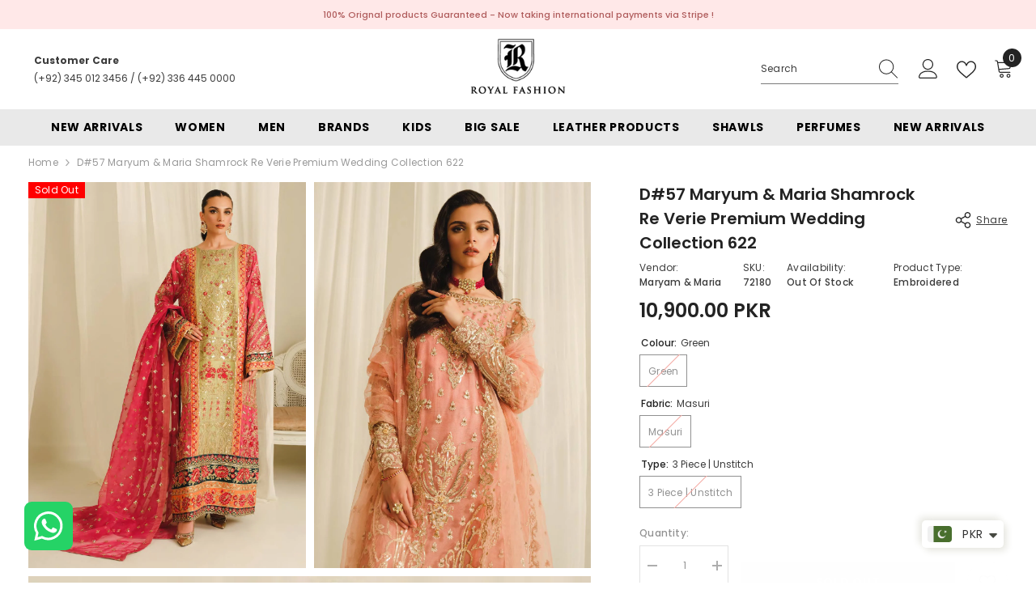

--- FILE ---
content_type: text/html; charset=utf-8
request_url: https://royalfashion.pk/products/d-57-maryum-maria-shamrock-re-verie-premium-wedding-collection-622
body_size: 74794
content:
<!doctype html><html
  class="no-js"
  lang="en"
  
>
  <head>
    <!-- Google Tag Manager -->
    <script>
      (function (w, d, s, l, i) {
        w[l] = w[l] || [];
        w[l].push({ 'gtm.start': new Date().getTime(), event: 'gtm.js' });
        var f = d.getElementsByTagName(s)[0],
          j = d.createElement(s),
          dl = l != 'dataLayer' ? '&l=' + l : '';
        j.async = true;
        j.src = 'https://www.googletagmanager.com/gtm.js?id=' + i + dl;
        f.parentNode.insertBefore(j, f);
      })(window, document, 'script', 'dataLayer', 'GTM-MSVGZPR2');
    </script>
    <!-- End Google Tag Manager -->
 
<script src="https://cdn.onesignal.com/sdks/web/v16/OneSignalSDK.page.js" defer></script>
    <script>
      window.OneSignalDeferred = window.OneSignalDeferred || [];
      OneSignalDeferred.push(function (OneSignal) {
        OneSignal.init({
          appId: '941c40a6-57c2-41cd-83db-e67bdca76f39',
          safari_web_id: 'web.onesignal.auto.5a2165c8-9d94-4308-bfd9-99a8484077b6',
          notifyButton: {
            enable: false,
          },
        });
      });
    </script>

    <script>
      const redirectionConfig = {
        'https://royalfashion.pk/collections/vendors?q=Aabyaan': 'https://royalfashion.pk/collections/aabyaan',
        'https://royalfashion.pk/collections/vendors?q=Afreen': 'https://royalfashion.pk/collections/afreen',
        'https://royalfashion.pk/collections/vendors?q=AJR%20Couture':
          'https://royalfashion.pk/collections/ajr-couture-abbas-jamil-rajpoot',
        'https://royalfashion.pk/collections/vendors?q=AlKaram': 'https://royalfashion.pk/collections/alkaram',
        'https://royalfashion.pk/collections/vendors?q=Areesha': 'https://royalfashion.pk/collections/areesha',
        'https://royalfashion.pk/collections/vendors?q=Awwal': 'https://royalfashion.pk/collections/awwal',
        'https://royalfashion.pk/collections/vendors?q=Aalaya': 'https://royalfashion.pk/collections/alaya',
        'https://royalfashion.pk/collections/vendors?q=Afrozeh': 'https://royalfashion.pk/collections/afrozeh',
        'https://royalfashion.pk/collections/vendors?q=Al%20Zohaib': 'https://royalfashion.pk/collections/alzohaib',
        'https://royalfashion.pk/collections/vendors?q=Amaira%20Fashion':
          'https://royalfashion.pk/collections/amaira-fashion',
        'https://royalfashion.pk/collections/vendors?q=Aroob': 'https://royalfashion.pk/collections/aroob',
        'https://royalfashion.pk/collections/vendors?q=Azure': 'https://royalfashion.pk/collections/azure',
        'https://royalfashion.pk/collections/vendors?q=Abisha': 'https://royalfashion.pk/collections/abisha',
        'https://royalfashion.pk/collections/vendors?q=AIK%20Atelier':
          'https://royalfashion.pk/collections/aik-atelier',
        'https://royalfashion.pk/collections/vendors?q=Alif': 'https://royalfashion.pk/collections/alif',
        'https://royalfashion.pk/collections/vendors?q=Anaya': 'https://royalfashion.pk/collections/anaya',
        'https://royalfashion.pk/collections/vendors?q=Asifa%20%26%20Nabeel':
          'https://royalfashion.pk/collections/asifa-nabeel',
        'https://royalfashion.pk/collections/vendors?q=Addee': 'https://royalfashion.pk/collections/addee',
        'https://royalfashion.pk/collections/vendors?q=Ain%20Alif': 'https://royalfashion.pk/collections/ain-alif',
        'https://royalfashion.pk/collections/vendors?q=Alizeh': 'https://royalfashion.pk/collections/alizeh',
        'https://royalfashion.pk/collections/vendors?q=Ansab%20Jhangir':
          'https://royalfashion.pk/collections/ansab-jhangir',
        'https://royalfashion.pk/collections/vendors?q=Asim%20Jofa': 'https://royalfashion.pk/collections/asimjofa',
        'https://royalfashion.pk/collections/vendors?q=Bareeq': 'https://royalfashion.pk/collections/bareeq',
        'https://royalfashion.pk/collections/vendors?q=Baroque': 'https://royalfashion.pk/collections/baroque',
        'https://royalfashion.pk/collections/vendors?q=Bin%20Saeed': 'https://royalfashion.pk/collections/bin-saeed',
        'https://royalfashion.pk/collections/vendors?q=Charizma': 'https://royalfashion.pk/collections/charizma',
        'https://royalfashion.pk/collections/vendors?q=Crimson': 'https://royalfashion.pk/collections/crimson',
        'https://royalfashion.pk/collections/vendors?q=Cross%20Stitch':
          'https://royalfashion.pk/collections/cross-stitch',
        'https://royalfashion.pk/collections/vendors?q=Elaf': 'https://royalfashion.pk/collections/elaf',
        'https://royalfashion.pk/collections/vendors?q=Elan': 'https://royalfashion.pk/collections/elan',
        'https://royalfashion.pk/collections/vendors?q=Emaan%20Adeel':
          'https://royalfashion.pk/collections/emaan-adeel',
        'https://royalfashion.pk/collections/vendors?q=Emaan%20Aftab':
          'https://royalfashion.pk/collections/emaan-aftab',
        'https://royalfashion.pk/collections/vendors?q=Esra': 'https://royalfashion.pk/collections/esra',
        'https://royalfashion.pk/collections/vendors?q=Farah%20Talib%20Aziz':
          'https://royalfashion.pk/collections/farah-talib-aziz',
        'https://royalfashion.pk/collections/vendors?q=Farasha': 'https://royalfashion.pk/collections/farasha',
        'https://royalfashion.pk/collections/vendors?q=Feroza': 'https://royalfashion.pk/collections/feroza',
        'https://royalfashion.pk/collections/vendors?q=Fine%20Textile':
          'https://royalfashion.pk/collections/fine-textile',
        'https://royalfashion.pk/collections/vendors?q=Firdous%20Textiles':
          'https://royalfashion.pk/collections/firdous-textiles',
        'https://royalfashion.pk/collections/vendors?q=Florent': 'https://royalfashion.pk/collections/florent',
        'https://royalfashion.pk/collections/vendors?q=Flossie': 'https://royalfashion.pk/collections/safeera',
        'https://royalfashion.pk/collections/vendors?q=Freesia': 'https://royalfashion.pk/collections/freesia',
        'https://royalfashion.pk/collections/vendors?q=Friha%20%26%20Farha%20Naz':
          'https://royalfashion.pk/collections/friha-farha-naz',
        'https://royalfashion.pk/collections/vendors?q=Gulaal': 'https://royalfashion.pk/collections/gulaal',
        'https://royalfashion.pk/collections/vendors?q=GulAhmed': 'https://royalfashion.pk/collections/gulahmed',
        'https://royalfashion.pk/collections/vendors?q=Habib%20Digital':
          'https://royalfashion.pk/collections/habib-digital',
        'https://royalfashion.pk/collections/vendors?q=Humdum': 'https://royalfashion.pk/collections/humdum',
        'https://royalfashion.pk/collections/vendors?q=Hussain%20Rehar':
          'https://royalfashion.pk/collections/hussain-rehar',
        'https://royalfashion.pk/collections/vendors?q=HZ%20Textile': 'https://royalfashion.pk/collections/hz-textile',
        'https://royalfashion.pk/collections/vendors?q=Imrozia': 'https://royalfashion.pk/collections/imrozia',
        'https://royalfashion.pk/collections/vendors?q=Inayat': 'https://royalfashion.pk/collections/inayat',
        'https://royalfashion.pk/collections/vendors?q=Iznik': 'https://royalfashion.pk/collections/iznik',
        'https://royalfashion.pk/collections/vendors?q=Jade': 'https://royalfashion.pk/collections/jade',
        'https://royalfashion.pk/collections/vendors?q=Jazmin': 'https://royalfashion.pk/collections/jazmin',
        'https://royalfashion.pk/collections/vendors?q=Kahf': 'https://royalfashion.pk/collections/kahf',
        'https://royalfashion.pk/collections/vendors?q=Keysha': 'https://royalfashion.pk/collections/keysha',
        'https://royalfashion.pk/collections/vendors?q=Khombi': 'https://royalfashion.pk/collections/khombi',
        'https://royalfashion.pk/collections/vendors?q=Lala': 'https://royalfashion.pk/collections/lala',
        'https://royalfashion.pk/collections/vendors?q=Lawrencepur': 'https://royalfashion.pk/collections/lawrencepur',
        'https://royalfashion.pk/collections/vendors?q=Lazneen': 'https://royalfashion.pk/collections/lazneen',
        'https://royalfashion.pk/collections/vendors?q=LSM%20Lakhany':
          'https://royalfashion.pk/collections/lsm-lakhany',
        'https://royalfashion.pk/collections/vendors?q=Mahnur': 'https://royalfashion.pk/collections/mahnur',
        'https://royalfashion.pk/collections/vendors?q=Maria%20B': 'https://royalfashion.pk/collections/maria-b',
        'https://royalfashion.pk/collections/vendors?q=Maryam%20%26%20Maria':
          'https://royalfashion.pk/collections/maryam-maria',
        'https://royalfashion.pk/collections/vendors?q=Maryam%20Hussain':
          'https://royalfashion.pk/collections/maryam-hussain',
        'https://royalfashion.pk/collections/vendors?q=Maryam%27s': 'https://royalfashion.pk/collections/maryams',
        'https://royalfashion.pk/collections/vendors?q=Mohsin%20Naveed%20Ranjha%20-%20MNR':
          'https://royalfashion.pk/collections/mohsin-naveed-ranjha-mnr',
        'https://royalfashion.pk/collections/vendors?q=Motifz': 'https://royalfashion.pk/collections/motifz',
        'https://royalfashion.pk/collections/vendors?q=MTF': 'https://royalfashion.pk/collections/mtf',
        'https://royalfashion.pk/collections/vendors?q=Muntahas': 'https://royalfashion.pk/collections/muntahas',
        'https://royalfashion.pk/collections/vendors?q=Mushq': 'https://royalfashion.pk/collections/mushq',
        'https://royalfashion.pk/collections/vendors?q=Myeesha': 'https://royalfashion.pk/collections/myeesha',
        'https://royalfashion.pk/collections/vendors?q=Noor%20Afroz': 'https://royalfashion.pk/collections/noor-afroz',
        'https://royalfashion.pk/collections/vendors?q=Noor%20Fatima':
          'https://royalfashion.pk/collections/noor-fatima',
        'https://royalfashion.pk/collections/vendors?q=Nureh': 'https://royalfashion.pk/collections/nureh',
        'https://royalfashion.pk/collections/vendors?q=Qalamkar': 'https://royalfashion.pk/collections/qalamkar',
        'https://royalfashion.pk/collections/vendors?q=Rajbari': 'https://royalfashion.pk/collections/rajbari',
        'https://royalfashion.pk/collections/vendors?q=Ramsha': 'https://royalfashion.pk/collections/ramsha',
        'https://royalfashion.pk/collections/vendors?q=Rashid%20Textile': 'https://royalfashion.pk/collections/rashid',
        'https://royalfashion.pk/collections/vendors?q=Resham%20Dhaga':
          'https://royalfashion.pk/collections/resham-dhaga',
        'https://royalfashion.pk/collections/vendors?q=Riwayat': 'https://royalfashion.pk/collections/riwayat',
        'https://royalfashion.pk/collections/vendors?q=Roheenaz': 'https://royalfashion.pk/collections/roheenaz',
        'https://royalfashion.pk/collections/vendors?q=rouche': 'https://royalfashion.pk/collections/rouche',
        'https://royalfashion.pk/collections/vendors?q=Royal%20Fashion':
          'https://royalfashion.pk/collections/royal-fashion-1',
        'https://royalfashion.pk/collections/vendors?q=Ruqayyah': 'https://royalfashion.pk/collections/ruqayyah',
        'https://royalfashion.pk/collections/vendors?q=Saadia%20Asad': 'https://royalfashion.pk/collections/sadia-asad',
        'https://royalfashion.pk/collections/vendors?q=Sahar': 'https://royalfashion.pk/collections/sahar',
        'https://royalfashion.pk/collections/vendors?q=Saira%20Rizwan':
          'https://royalfashion.pk/collections/saira-rizwan',
        'https://royalfashion.pk/collections/vendors?q=Salitex': 'https://royalfashion.pk/collections/salitex',
        'https://royalfashion.pk/collections/vendors?q=Sana%20Safinaz':
          'https://royalfashion.pk/collections/sana-safinaz',
        'https://royalfashion.pk/collections/vendors?q=Saqaafah': 'https://royalfashion.pk/collections/saqaafah',
        'https://royalfashion.pk/collections/vendors?q=Schick': 'https://royalfashion.pk/collections/schick',
        'https://royalfashion.pk/collections/vendors?q=Seran': 'https://royalfashion.pk/collections/seran',
        'https://royalfashion.pk/collections/vendors?q=Shamooz': 'https://royalfashion.pk/collections/afreen-shamooz',
        'https://royalfashion.pk/collections/vendors?q=SNSC': 'https://royalfashion.pk/collections/snsc',
        'https://royalfashion.pk/collections/vendors?q=Sobia%20Nazir':
          'https://royalfashion.pk/collections/sobia-nazir',
        'https://royalfashion.pk/collections/vendors?q=Soraya': 'https://royalfashion.pk/collections/soraya',
        'https://royalfashion.pk/collections/vendors?q=Suffuse': 'https://royalfashion.pk/collections/suffuse',
        'https://royalfashion.pk/collections/vendors?q=Taragini':
          'https://royalfashion.pk/collections/taragini-digital-jacquard-embroidered-lawn',
        'https://royalfashion.pk/collections/vendors?q=Trendz': 'https://royalfashion.pk/collections/trendz',
        'https://royalfashion.pk/collections/vendors?q=Umyas': 'https://royalfashion.pk/collections/umyas',
        'https://royalfashion.pk/collections/vendors?q=VS%20Textile': 'https://royalfashion.pk/collections/vs-textile',
        'https://royalfashion.pk/collections/vendors?q=Xenia': 'https://royalfashion.pk/collections/xenia',
        'https://royalfashion.pk/collections/vendors?q=Zaha%20By%20khadija%20Shah':
          'https://royalfashion.pk/collections/zaha-by-khadija-shah',
        'https://royalfashion.pk/collections/vendors?q=Zainab%20Chottani':
          'https://royalfashion.pk/collections/zainab-chottani',
        'https://royalfashion.pk/collections/vendors?q=Zara%20Ali': 'https://royalfashion.pk/collections/zara-ali',
        'https://royalfashion.pk/collections/vendors?q=Zara%20Shahjahan':
          'https://royalfashion.pk/collections/zara-shahjahan',
        'https://royalfashion.pk/collections/vendors?q=Zarif': 'https://royalfashion.pk/collections/zarif',
        'https://royalfashion.pk/collections/vendors?q=Zebtan': 'https://royalfashion.pk/collections/zebtan',
        'https://royalfashion.pk/collections/vendors?q=Zesh': 'https://royalfashion.pk/collections/zesh',
        'https://royalfashion.pk/collections/vendors?q=Zoha': 'https://royalfashion.pk/collections/zoha',
        'https://royalfashion.pk/collections/vendors?q=Zoya%20%26%20Fatima':
          'https://royalfashion.pk/collections/zoya-fatima',
        'https://royalfashion.pk/collections/vendors?q=Zunuj': 'https://royalfashion.pk/collections/zunuj',
      };

      // Function to check and perform the redirection
      function checkAndRedirect() {
        const currentUrl = window.location.href;

        // Iterate through the configuration to find a match
        for (const oldUrl in redirectionConfig) {
          if (currentUrl.includes(oldUrl)) {
            const newUrl = redirectionConfig[oldUrl];
            // Redirect to the new URL
            window.location.href = newUrl;
            return; // Stop further checks once a match is found
          }
        }

        // If no match is found, you can handle it here (e.g., display a message)
        console.error(`No redirection configured for current URL: ${currentUrl}`);
      }

      checkAndRedirect(window.location.href);
    </script>

    <!-- Meta Pixel Code -->
    <script>
      !(function (f, b, e, v, n, t, s) {
        if (f.fbq) return;
        n = f.fbq = function () {
          n.callMethod ? n.callMethod.apply(n, arguments) : n.queue.push(arguments);
        };
        if (!f._fbq) f._fbq = n;
        n.push = n;
        n.loaded = !0;
        n.version = '2.0';
        n.queue = [];
        t = b.createElement(e);
        t.async = !0;
        t.src = v;
        s = b.getElementsByTagName(e)[0];
        s.parentNode.insertBefore(t, s);
      })(window, document, 'script', 'https://connect.facebook.net/en_US/fbevents.js');
      fbq('init', '239993987375313');
      fbq('track', 'PageView');
    </script>
    <noscript
      ><img
        height="1"
        width="1"
        style="display:none"
        src="https://www.facebook.com/tr?id=239993987375313&ev=PageView&noscript=1"
    ></noscript>
    <!-- End Meta Pixel Code -->

    <meta charset="utf-8">
    <meta http-equiv="X-UA-Compatible" content="IE=edge">
    <meta name="viewport" content="width=device-width,initial-scale=1">
    <meta name="theme-color" content="">
    <link rel="canonical" href="https://royalfashion.pk/products/d-57-maryum-maria-shamrock-re-verie-premium-wedding-collection-622" canonical-shop-url="https://royalfashion.pk/"><link rel="shortcut icon" href="//royalfashion.pk/cdn/shop/files/rf_favicon_32x32.png?v=1701880893" type="image/png"><link rel="preconnect" href="https://cdn.shopify.com" crossorigin>
    <title>
      D#57 Maryum &amp; Maria Shamrock Re Verie Premium Wedding Collection 622
 &ndash; Royal Fashion </title><meta name="description" content="Embroidered Mesori Front Center Panel Left Right Panel &amp;amp; Sleeves Embroidered Mesori Back Left Panel Right Panel Mesori Back Center Panel Embroidered Organza Dupatta Embroidered Grip Front Back &amp;amp; Sleeves Patti Patches Grip Trouser">
    

<meta property="og:site_name" content="Royal Fashion ">
<meta property="og:url" content="https://royalfashion.pk/products/d-57-maryum-maria-shamrock-re-verie-premium-wedding-collection-622">
<meta property="og:title" content="D#57 Maryum &amp; Maria Shamrock Re Verie Premium Wedding Collection 622">
<meta property="og:type" content="product">
<meta property="og:description" content="Embroidered Mesori Front Center Panel Left Right Panel &amp;amp; Sleeves Embroidered Mesori Back Left Panel Right Panel Mesori Back Center Panel Embroidered Organza Dupatta Embroidered Grip Front Back &amp;amp; Sleeves Patti Patches Grip Trouser"><meta property="og:image" content="http://royalfashion.pk/cdn/shop/products/1_1_b5e1213d-db57-43cc-b5a3-5a7ac67e9bd9.jpg?v=1671106739">
  <meta property="og:image:secure_url" content="https://royalfashion.pk/cdn/shop/products/1_1_b5e1213d-db57-43cc-b5a3-5a7ac67e9bd9.jpg?v=1671106739">
  <meta property="og:image:width" content="1138">
  <meta property="og:image:height" content="1584"><meta property="og:price:amount" content="10,900.00">
  <meta property="og:price:currency" content="PKR"><meta name="twitter:card" content="summary_large_image">
<meta name="twitter:title" content="D#57 Maryum &amp; Maria Shamrock Re Verie Premium Wedding Collection 622">
<meta name="twitter:description" content="Embroidered Mesori Front Center Panel Left Right Panel &amp;amp; Sleeves Embroidered Mesori Back Left Panel Right Panel Mesori Back Center Panel Embroidered Organza Dupatta Embroidered Grip Front Back &amp;amp; Sleeves Patti Patches Grip Trouser">

    <script>window.performance && window.performance.mark && window.performance.mark('shopify.content_for_header.start');</script><meta name="facebook-domain-verification" content="m6u2mz8o4oxdy4e2hoffy6g2lbx47s">
<meta name="google-site-verification" content="14BxAcTsvTD-cx-V79zhrxDwrdQ7Jid6AhI54X84HfY">
<meta id="shopify-digital-wallet" name="shopify-digital-wallet" content="/65045168374/digital_wallets/dialog">
<link rel="alternate" hreflang="x-default" href="https://royalfashion.pk/products/d-57-maryum-maria-shamrock-re-verie-premium-wedding-collection-622">
<link rel="alternate" hreflang="en" href="https://royalfashion.pk/products/d-57-maryum-maria-shamrock-re-verie-premium-wedding-collection-622">
<link rel="alternate" hreflang="en-US" href="https://royalfashion.pk/en-us/products/d-57-maryum-maria-shamrock-re-verie-premium-wedding-collection-622">
<link rel="alternate" type="application/json+oembed" href="https://royalfashion.pk/products/d-57-maryum-maria-shamrock-re-verie-premium-wedding-collection-622.oembed">
<script async="async" src="/checkouts/internal/preloads.js?locale=en-PK"></script>
<script id="shopify-features" type="application/json">{"accessToken":"3bb9ea1c3cd0fcc8b6a403248dc3a35e","betas":["rich-media-storefront-analytics"],"domain":"royalfashion.pk","predictiveSearch":true,"shopId":65045168374,"locale":"en"}</script>
<script>var Shopify = Shopify || {};
Shopify.shop = "royal-fashion-pak.myshopify.com";
Shopify.locale = "en";
Shopify.currency = {"active":"PKR","rate":"1.0"};
Shopify.country = "PK";
Shopify.theme = {"name":"Ella Theme - PROD","id":137973203190,"schema_name":"Ella","schema_version":"6.5.3","theme_store_id":null,"role":"main"};
Shopify.theme.handle = "null";
Shopify.theme.style = {"id":null,"handle":null};
Shopify.cdnHost = "royalfashion.pk/cdn";
Shopify.routes = Shopify.routes || {};
Shopify.routes.root = "/";</script>
<script type="module">!function(o){(o.Shopify=o.Shopify||{}).modules=!0}(window);</script>
<script>!function(o){function n(){var o=[];function n(){o.push(Array.prototype.slice.apply(arguments))}return n.q=o,n}var t=o.Shopify=o.Shopify||{};t.loadFeatures=n(),t.autoloadFeatures=n()}(window);</script>
<script id="shop-js-analytics" type="application/json">{"pageType":"product"}</script>
<script defer="defer" async type="module" src="//royalfashion.pk/cdn/shopifycloud/shop-js/modules/v2/client.init-shop-cart-sync_BN7fPSNr.en.esm.js"></script>
<script defer="defer" async type="module" src="//royalfashion.pk/cdn/shopifycloud/shop-js/modules/v2/chunk.common_Cbph3Kss.esm.js"></script>
<script defer="defer" async type="module" src="//royalfashion.pk/cdn/shopifycloud/shop-js/modules/v2/chunk.modal_DKumMAJ1.esm.js"></script>
<script type="module">
  await import("//royalfashion.pk/cdn/shopifycloud/shop-js/modules/v2/client.init-shop-cart-sync_BN7fPSNr.en.esm.js");
await import("//royalfashion.pk/cdn/shopifycloud/shop-js/modules/v2/chunk.common_Cbph3Kss.esm.js");
await import("//royalfashion.pk/cdn/shopifycloud/shop-js/modules/v2/chunk.modal_DKumMAJ1.esm.js");

  window.Shopify.SignInWithShop?.initShopCartSync?.({"fedCMEnabled":true,"windoidEnabled":true});

</script>
<script>(function() {
  var isLoaded = false;
  function asyncLoad() {
    if (isLoaded) return;
    isLoaded = true;
    var urls = ["https:\/\/rec.autocommerce.io\/recommender_javascript?shop=royal-fashion-pak.myshopify.com","https:\/\/services.nofraud.com\/js\/device.js?shop=royal-fashion-pak.myshopify.com","https:\/\/storage.nfcube.com\/instafeed-7545b718d7316846b2189eda7fb600fb.js?shop=royal-fashion-pak.myshopify.com","https:\/\/cdn.pushalert.co\/integrate_28d383668557bbe55f54231aa25c4158.js?shop=royal-fashion-pak.myshopify.com"];
    for (var i = 0; i < urls.length; i++) {
      var s = document.createElement('script');
      s.type = 'text/javascript';
      s.async = true;
      s.src = urls[i];
      var x = document.getElementsByTagName('script')[0];
      x.parentNode.insertBefore(s, x);
    }
  };
  if(window.attachEvent) {
    window.attachEvent('onload', asyncLoad);
  } else {
    window.addEventListener('load', asyncLoad, false);
  }
})();</script>
<script id="__st">var __st={"a":65045168374,"offset":18000,"reqid":"fac5cd3c-89f4-43f5-81cf-09b05510b77d-1769778389","pageurl":"royalfashion.pk\/products\/d-57-maryum-maria-shamrock-re-verie-premium-wedding-collection-622","u":"3b4cc27f597f","p":"product","rtyp":"product","rid":7936684556534};</script>
<script>window.ShopifyPaypalV4VisibilityTracking = true;</script>
<script id="form-persister">!function(){'use strict';const t='contact',e='new_comment',n=[[t,t],['blogs',e],['comments',e],[t,'customer']],o='password',r='form_key',c=['recaptcha-v3-token','g-recaptcha-response','h-captcha-response',o],s=()=>{try{return window.sessionStorage}catch{return}},i='__shopify_v',u=t=>t.elements[r],a=function(){const t=[...n].map((([t,e])=>`form[action*='/${t}']:not([data-nocaptcha='true']) input[name='form_type'][value='${e}']`)).join(',');var e;return e=t,()=>e?[...document.querySelectorAll(e)].map((t=>t.form)):[]}();function m(t){const e=u(t);a().includes(t)&&(!e||!e.value)&&function(t){try{if(!s())return;!function(t){const e=s();if(!e)return;const n=u(t);if(!n)return;const o=n.value;o&&e.removeItem(o)}(t);const e=Array.from(Array(32),(()=>Math.random().toString(36)[2])).join('');!function(t,e){u(t)||t.append(Object.assign(document.createElement('input'),{type:'hidden',name:r})),t.elements[r].value=e}(t,e),function(t,e){const n=s();if(!n)return;const r=[...t.querySelectorAll(`input[type='${o}']`)].map((({name:t})=>t)),u=[...c,...r],a={};for(const[o,c]of new FormData(t).entries())u.includes(o)||(a[o]=c);n.setItem(e,JSON.stringify({[i]:1,action:t.action,data:a}))}(t,e)}catch(e){console.error('failed to persist form',e)}}(t)}const f=t=>{if('true'===t.dataset.persistBound)return;const e=function(t,e){const n=function(t){return'function'==typeof t.submit?t.submit:HTMLFormElement.prototype.submit}(t).bind(t);return function(){let t;return()=>{t||(t=!0,(()=>{try{e(),n()}catch(t){(t=>{console.error('form submit failed',t)})(t)}})(),setTimeout((()=>t=!1),250))}}()}(t,(()=>{m(t)}));!function(t,e){if('function'==typeof t.submit&&'function'==typeof e)try{t.submit=e}catch{}}(t,e),t.addEventListener('submit',(t=>{t.preventDefault(),e()})),t.dataset.persistBound='true'};!function(){function t(t){const e=(t=>{const e=t.target;return e instanceof HTMLFormElement?e:e&&e.form})(t);e&&m(e)}document.addEventListener('submit',t),document.addEventListener('DOMContentLoaded',(()=>{const e=a();for(const t of e)f(t);var n;n=document.body,new window.MutationObserver((t=>{for(const e of t)if('childList'===e.type&&e.addedNodes.length)for(const t of e.addedNodes)1===t.nodeType&&'FORM'===t.tagName&&a().includes(t)&&f(t)})).observe(n,{childList:!0,subtree:!0,attributes:!1}),document.removeEventListener('submit',t)}))}()}();</script>
<script integrity="sha256-4kQ18oKyAcykRKYeNunJcIwy7WH5gtpwJnB7kiuLZ1E=" data-source-attribution="shopify.loadfeatures" defer="defer" src="//royalfashion.pk/cdn/shopifycloud/storefront/assets/storefront/load_feature-a0a9edcb.js" crossorigin="anonymous"></script>
<script data-source-attribution="shopify.dynamic_checkout.dynamic.init">var Shopify=Shopify||{};Shopify.PaymentButton=Shopify.PaymentButton||{isStorefrontPortableWallets:!0,init:function(){window.Shopify.PaymentButton.init=function(){};var t=document.createElement("script");t.src="https://royalfashion.pk/cdn/shopifycloud/portable-wallets/latest/portable-wallets.en.js",t.type="module",document.head.appendChild(t)}};
</script>
<script data-source-attribution="shopify.dynamic_checkout.buyer_consent">
  function portableWalletsHideBuyerConsent(e){var t=document.getElementById("shopify-buyer-consent"),n=document.getElementById("shopify-subscription-policy-button");t&&n&&(t.classList.add("hidden"),t.setAttribute("aria-hidden","true"),n.removeEventListener("click",e))}function portableWalletsShowBuyerConsent(e){var t=document.getElementById("shopify-buyer-consent"),n=document.getElementById("shopify-subscription-policy-button");t&&n&&(t.classList.remove("hidden"),t.removeAttribute("aria-hidden"),n.addEventListener("click",e))}window.Shopify?.PaymentButton&&(window.Shopify.PaymentButton.hideBuyerConsent=portableWalletsHideBuyerConsent,window.Shopify.PaymentButton.showBuyerConsent=portableWalletsShowBuyerConsent);
</script>
<script data-source-attribution="shopify.dynamic_checkout.cart.bootstrap">document.addEventListener("DOMContentLoaded",(function(){function t(){return document.querySelector("shopify-accelerated-checkout-cart, shopify-accelerated-checkout")}if(t())Shopify.PaymentButton.init();else{new MutationObserver((function(e,n){t()&&(Shopify.PaymentButton.init(),n.disconnect())})).observe(document.body,{childList:!0,subtree:!0})}}));
</script>
<link id="shopify-accelerated-checkout-styles" rel="stylesheet" media="screen" href="https://royalfashion.pk/cdn/shopifycloud/portable-wallets/latest/accelerated-checkout-backwards-compat.css" crossorigin="anonymous">
<style id="shopify-accelerated-checkout-cart">
        #shopify-buyer-consent {
  margin-top: 1em;
  display: inline-block;
  width: 100%;
}

#shopify-buyer-consent.hidden {
  display: none;
}

#shopify-subscription-policy-button {
  background: none;
  border: none;
  padding: 0;
  text-decoration: underline;
  font-size: inherit;
  cursor: pointer;
}

#shopify-subscription-policy-button::before {
  box-shadow: none;
}

      </style>
<script id="sections-script" data-sections="header-mobile,header-navigation-plain" defer="defer" src="//royalfashion.pk/cdn/shop/t/22/compiled_assets/scripts.js?v=11460"></script>
<script>window.performance && window.performance.mark && window.performance.mark('shopify.content_for_header.end');</script>
    <style>@import url('https://fonts.googleapis.com/css?family=Poppins:300,300i,400,400i,500,500i,600,600i,700,700i,800,800i&display=swap');
                :root {
        --font-family-1: Poppins;
        --font-family-2: Poppins;

        /* Settings Body */--font-body-family: Poppins;--font-body-size: 12px;--font-body-weight: 400;--body-line-height: 22px;--body-letter-spacing: .02em;

        /* Settings Heading */--font-heading-family: Poppins;--font-heading-size: 16px;--font-heading-weight: 700;--font-heading-style: normal;--heading-line-height: 24px;--heading-letter-spacing: .05em;--heading-text-transform: uppercase;--heading-border-height: 2px;

        /* Menu Lv1 */--font-menu-lv1-family: Poppins;--font-menu-lv1-size: 14px;--font-menu-lv1-weight: 700;--menu-lv1-line-height: 22px;--menu-lv1-letter-spacing: .05em;--menu-lv1-text-transform: uppercase;

        /* Menu Lv2 */--font-menu-lv2-family: Poppins;--font-menu-lv2-size: 12px;--font-menu-lv2-weight: 400;--menu-lv2-line-height: 22px;--menu-lv2-letter-spacing: .02em;--menu-lv2-text-transform: capitalize;

        /* Menu Lv3 */--font-menu-lv3-family: Poppins;--font-menu-lv3-size: 12px;--font-menu-lv3-weight: 400;--menu-lv3-line-height: 22px;--menu-lv3-letter-spacing: .02em;--menu-lv3-text-transform: capitalize;

        /* Mega Menu Lv2 */--font-mega-menu-lv2-family: Poppins;--font-mega-menu-lv2-size: 12px;--font-mega-menu-lv2-weight: 600;--font-mega-menu-lv2-style: normal;--mega-menu-lv2-line-height: 22px;--mega-menu-lv2-letter-spacing: .02em;--mega-menu-lv2-text-transform: uppercase;

        /* Mega Menu Lv3 */--font-mega-menu-lv3-family: Poppins;--font-mega-menu-lv3-size: 12px;--font-mega-menu-lv3-weight: 400;--mega-menu-lv3-line-height: 22px;--mega-menu-lv3-letter-spacing: .02em;--mega-menu-lv3-text-transform: capitalize;

        /* Product Card Title */--product-title-font: Poppins;--product-title-font-size : 12px;--product-title-font-weight : 400;--product-title-line-height: 22px;--product-title-letter-spacing: .02em;--product-title-line-text : 2;--product-title-text-transform : capitalize;--product-title-margin-bottom: 10px;

        /* Product Card Vendor */--product-vendor-font: Poppins;--product-vendor-font-size : 12px;--product-vendor-font-weight : 400;--product-vendor-font-style : normal;--product-vendor-line-height: 22px;--product-vendor-letter-spacing: .02em;--product-vendor-text-transform : uppercase;--product-vendor-margin-bottom: 0px;--product-vendor-margin-top: 0px;

        /* Product Card Price */--product-price-font: Poppins;--product-price-font-size : 14px;--product-price-font-weight : 600;--product-price-line-height: 22px;--product-price-letter-spacing: .02em;--product-price-margin-top: 0px;--product-price-margin-bottom: 13px;

        /* Product Card Badge */--badge-font: Poppins;--badge-font-size : 12px;--badge-font-weight : 400;--badge-text-transform : capitalize;--badge-letter-spacing: .02em;--badge-line-height: 20px;--badge-border-radius: 0px;--badge-padding-top: 0px;--badge-padding-bottom: 0px;--badge-padding-left-right: 8px;--badge-postion-top: 0px;--badge-postion-left-right: 0px;

        /* Product Quickview */
        --product-quickview-font-size : 12px; --product-quickview-line-height: 23px; --product-quickview-border-radius: 1px; --product-quickview-padding-top: 0px; --product-quickview-padding-bottom: 0px; --product-quickview-padding-left-right: 7px; --product-quickview-sold-out-product: #e95144;--product-quickview-box-shadow: none;/* Blog Card Tile */--blog-title-font: Poppins;--blog-title-font-size : 20px; --blog-title-font-weight : 700; --blog-title-line-height: 29px; --blog-title-letter-spacing: .09em; --blog-title-text-transform : uppercase;

        /* Blog Card Info (Date, Author) */--blog-info-font: Poppins;--blog-info-font-size : 14px; --blog-info-font-weight : 400; --blog-info-line-height: 20px; --blog-info-letter-spacing: .02em; --blog-info-text-transform : uppercase;

        /* Button 1 */--btn-1-font-family: Poppins;--btn-1-font-size: 14px; --btn-1-font-weight: 700; --btn-1-text-transform: uppercase; --btn-1-line-height: 22px; --btn-1-letter-spacing: .05em; --btn-1-text-align: center; --btn-1-border-radius: 0px; --btn-1-border-width: 1px; --btn-1-border-style: solid; --btn-1-padding-top: 10px; --btn-1-padding-bottom: 10px; --btn-1-horizontal-length: 0px; --btn-1-vertical-length: 0px; --btn-1-blur-radius: 0px; --btn-1-spread: 0px;
        --btn-1-all-bg-opacity-hover: rgba(0, 0, 0, 0.5);--btn-1-inset: ;/* Button 2 */--btn-2-font-family: Poppins;--btn-2-font-size: 18px; --btn-2-font-weight: 700; --btn-2-text-transform: uppercase; --btn-2-line-height: 23px; --btn-2-letter-spacing: .05em; --btn-2-text-align: right; --btn-2-border-radius: 6px; --btn-2-border-width: 1px; --btn-2-border-style: solid; --btn-2-padding-top: 20px; --btn-2-padding-bottom: 20px; --btn-2-horizontal-length: 4px; --btn-2-vertical-length: 4px; --btn-2-blur-radius: 7px; --btn-2-spread: 0px;
        --btn-2-all-bg-opacity: rgba(25, 145, 226, 0.5);--btn-2-all-bg-opacity-hover: rgba(0, 0, 0, 0.5);--btn-2-inset: ;/* Button 3 */--btn-3-font-family: Poppins;--btn-3-font-size: 14px; --btn-3-font-weight: 700; --btn-3-text-transform: uppercase; --btn-3-line-height: 22px; --btn-3-letter-spacing: .05em; --btn-3-text-align: center; --btn-3-border-radius: 0px; --btn-3-border-width: 1px; --btn-3-border-style: solid; --btn-3-padding-top: 10px; --btn-3-padding-bottom: 10px; --btn-3-horizontal-length: 0px; --btn-3-vertical-length: 0px; --btn-3-blur-radius: 0px; --btn-3-spread: 0px;
        --btn-3-all-bg-opacity: rgba(0, 0, 0, 0.1);--btn-3-all-bg-opacity-hover: rgba(0, 0, 0, 0.1);--btn-3-inset: ;/* Footer Heading */--footer-heading-font-family: Poppins;--footer-heading-font-size : 15px; --footer-heading-font-weight : 600; --footer-heading-line-height : 22px; --footer-heading-letter-spacing : .05em; --footer-heading-text-transform : uppercase;

        /* Footer Link */--footer-link-font-family: Poppins;--footer-link-font-size : 12px; --footer-link-font-weight : ; --footer-link-line-height : 28px; --footer-link-letter-spacing : .02em; --footer-link-text-transform : capitalize;

        /* Page Title */--font-page-title-family: Poppins;--font-page-title-size: 20px; --font-page-title-weight: 700; --font-page-title-style: normal; --page-title-line-height: 20px; --page-title-letter-spacing: .05em; --page-title-text-transform: uppercase;

        /* Font Product Tab Title */
        --font-tab-type-1: Poppins; --font-tab-type-2: Poppins;

        /* Text Size */
        --text-size-font-size : 10px; --text-size-font-weight : 400; --text-size-line-height : 22px; --text-size-letter-spacing : 0; --text-size-text-transform : uppercase; --text-size-color : #787878;

        /* Font Weight */
        --font-weight-normal: 400; --font-weight-medium: 500; --font-weight-semibold: 600; --font-weight-bold: 700; --font-weight-bolder: 800; --font-weight-black: 900;

        /* Radio Button */
        --form-label-checkbox-before-bg: #fff; --form-label-checkbox-before-border: #cecece; --form-label-checkbox-before-bg-checked: #000;

        /* Conatiner */
        --body-custom-width-container: 1600px;

        /* Layout Boxed */
        --color-background-layout-boxed: #f8f8f8;/* Arrow */
        --position-horizontal-slick-arrow: 0;

        /* General Color*/
        --color-text: #232323; --color-text2: #969696; --color-global: #232323; --color-white: #FFFFFF; --color-grey: #868686; --color-black: #202020; --color-base-text-rgb: 35, 35, 35; --color-base-text2-rgb: 150, 150, 150; --color-background: #ffffff; --color-background-rgb: 255, 255, 255; --color-background-overylay: rgba(255, 255, 255, 0.9); --color-base-accent-text: ; --color-base-accent-1: ; --color-base-accent-2: ; --color-link: #232323; --color-link-hover: #232323; --color-error: #D93333; --color-error-bg: #FCEEEE; --color-success: #5A5A5A; --color-success-bg: #DFF0D8; --color-info: #202020; --color-info-bg: #FFF2DD; --color-link-underline: rgba(35, 35, 35, 0.5); --color-breadcrumb: #999999; --colors-breadcrumb-hover: #232323;--colors-breadcrumb-active: #999999; --border-global: #e6e6e6; --bg-global: #fafafa; --bg-planceholder: #fafafa; --color-warning: #fff; --bg-warning: #e0b252; --color-background-10 : #e9e9e9; --color-background-20 : #d3d3d3; --color-background-30 : #bdbdbd; --color-background-50 : #919191; --color-background-global : #919191;

        /* Arrow Color */
        --arrow-color: #323232; --arrow-background-color: #fff; --arrow-border-color: #ccc;--arrow-color-hover: #323232;--arrow-background-color-hover: #f8f8f8;--arrow-border-color-hover: #f8f8f8;--arrow-width: 35px;--arrow-height: 35px;--arrow-size: px;--arrow-size-icon: 17px;--arrow-border-radius: 50%;--arrow-border-width: 1px;--arrow-width-half: -17px;

        /* Pagination Color */
        --pagination-item-color: #3c3c3c; --pagination-item-color-active: #3c3c3c; --pagination-item-bg-color: #fff;--pagination-item-bg-color-active: #fff;--pagination-item-border-color: #fff;--pagination-item-border-color-active: #ffffff;--pagination-arrow-color: #3c3c3c;--pagination-arrow-color-active: #3c3c3c;--pagination-arrow-bg-color: #fff;--pagination-arrow-bg-color-active: #fff;--pagination-arrow-border-color: #fff;--pagination-arrow-border-color-active: #fff;

        /* Dots Color */
        --dots-color: transparent;--dots-border-color: #323232;--dots-color-active: #323232;--dots-border-color-active: #323232;--dots-style2-background-opacity: #00000050;--dots-width: 12px;--dots-height: 12px;

        /* Button Color */
        --btn-1-color: #FFFFFF;--btn-1-bg: #232323;--btn-1-border: #232323;--btn-1-color-hover: #232323;--btn-1-bg-hover: #ffffff;--btn-1-border-hover: #232323;
        --btn-2-color: #232323;--btn-2-bg: #FFFFFF;--btn-2-border: #727272;--btn-2-color-hover: #FFFFFF;--btn-2-bg-hover: #232323;--btn-2-border-hover: #232323;
        --btn-3-color: #FFFFFF;--btn-3-bg: #e9514b;--btn-3-border: #e9514b;--btn-3-color-hover: #ffffff;--btn-3-bg-hover: #e9514b;--btn-3-border-hover: #e9514b;
        --anchor-transition: all ease .3s;--bg-white: #ffffff;--bg-black: #000000;--bg-grey: #808080;--icon: var(--color-text);--text-cart: #3c3c3c;--duration-short: 100ms;--duration-default: 350ms;--duration-long: 500ms;--form-input-bg: #ffffff;--form-input-border: #c7c7c7;--form-input-color: #232323;--form-input-placeholder: #868686;--form-label: #232323;

        --new-badge-color: #232323;--new-badge-bg: #FFFFFF;--sale-badge-color: #ffffff;--sale-badge-bg: #e95144;--sold-out-badge-color: #ffffff;--sold-out-badge-bg: #ff0000;--custom-badge-color: #ffffff;--custom-badge-bg: #ffbb49;--bundle-badge-color: #ffffff;--bundle-badge-bg: #232323;
        
        --product-title-color : #232323;--product-title-color-hover : #232323;--product-vendor-color : #969696;--product-price-color : #232323;--product-sale-price-color : #e95144;--product-compare-price-color : #969696;--product-review-full-color : #000000;--product-review-empty-color : #A4A4A4;

        --product-swatch-border : #cbcbcb;--product-swatch-border-active : #232323;--product-swatch-width : 40px;--product-swatch-height : 40px;--product-swatch-border-radius : 0px;--product-swatch-color-width : 40px;--product-swatch-color-height : 40px;--product-swatch-color-border-radius : 20px;

        --product-wishlist-color : #000000;--product-wishlist-bg : #ffffff;--product-wishlist-border : transparent;--product-wishlist-color-added : #ffffff;--product-wishlist-bg-added : #000000;--product-wishlist-border-added : transparent;--product-compare-color : #000000;--product-compare-bg : #FFFFFF;--product-compare-color-added : #D12442; --product-compare-bg-added : #FFFFFF; --product-hot-stock-text-color : #d62828; --product-quick-view-color : #000000; --product-cart-image-fit : contain; --product-title-variant-font-size: 16px;--product-quick-view-bg : #FFFFFF;--product-quick-view-bg-above-button: rgba(255, 255, 255, 0.7);--product-quick-view-color-hover : #FFFFFF;--product-quick-view-bg-hover : #000000;--product-action-color : #232323;--product-action-bg : #ffffff;--product-action-border : #000000;--product-action-color-hover : #FFFFFF;--product-action-bg-hover : #232323;--product-action-border-hover : #232323;

        /* Multilevel Category Filter */
        --color-label-multiLevel-categories: #232323;--bg-label-multiLevel-categories: #fff;--color-button-multiLevel-categories: #fff;--bg-button-multiLevel-categories: #ff8b21;--border-button-multiLevel-categories: transparent;--hover-color-button-multiLevel-categories: #fff;--hover-bg-button-multiLevel-categories: #ff8b21;--cart-item-bg : #ffffff;--cart-item-border : #e8e8e8;--cart-item-border-width : 1px;--cart-item-border-style : solid;--w-product-swatch-custom: 30px;--h-product-swatch-custom: 30px;--w-product-swatch-custom-mb: 20px;--h-product-swatch-custom-mb: 20px;--font-size-product-swatch-more: 12px;--swatch-border : #cbcbcb;--swatch-border-active : #232323;

        --variant-size: #232323;--variant-size-border: #e7e7e7;--variant-size-bg: #ffffff;--variant-size-hover: #ffffff;--variant-size-border-hover: #232323;--variant-size-bg-hover: #232323;--variant-bg : #ffffff; --variant-color : #232323; --variant-bg-active : #ffffff; --variant-color-active : #232323;

        --fontsize-text-social: 12px;
        --page-content-distance: 64px;--sidebar-content-distance: 40px;--button-transition-ease: cubic-bezier(.25,.46,.45,.94);

        /* Loading Spinner Color */
        --spinner-top-color: #fc0; --spinner-right-color: #4dd4c6; --spinner-bottom-color: #f00; --spinner-left-color: #f6f6f6;

        /* Product Card Marquee */
        --product-marquee-background-color: ;--product-marquee-text-color: #FFFFFF;--product-marquee-text-size: 14px;--product-marquee-text-mobile-size: 14px;--product-marquee-text-weight: 400;--product-marquee-text-transform: none;--product-marquee-text-style: italic;--product-marquee-speed: ; --product-marquee-line-height: calc(var(--product-marquee-text-mobile-size) * 1.5);
    }
</style>
    <link href="//royalfashion.pk/cdn/shop/t/22/assets/base.css?v=100066259010602151001761140594" rel="stylesheet" type="text/css" media="all" />
<link href="//royalfashion.pk/cdn/shop/t/22/assets/fade-up-animation.css?v=148448505227430981271698946773" rel="stylesheet" type="text/css" media="all" />
<link href="//royalfashion.pk/cdn/shop/t/22/assets/animated.css?v=85100867744973969481698946768" rel="stylesheet" type="text/css" media="all" />
<link href="//royalfashion.pk/cdn/shop/t/22/assets/component-card.css?v=165988649090035490751698946769" rel="stylesheet" type="text/css" media="all" />
<link href="//royalfashion.pk/cdn/shop/t/22/assets/component-loading-overlay.css?v=98393919969379515581698946771" rel="stylesheet" type="text/css" media="all" />
<link href="//royalfashion.pk/cdn/shop/t/22/assets/component-loading-banner.css?v=43539461848081260661698946771" rel="stylesheet" type="text/css" media="all" />
<link href="//royalfashion.pk/cdn/shop/t/22/assets/component-quick-cart.css?v=111677929301119732291698946772" rel="stylesheet" type="text/css" media="all" />
<link rel="stylesheet" href="//royalfashion.pk/cdn/shop/t/22/assets/vendor.css?v=164616260963476715651698946775" media="print" onload="this.media='all'">
<noscript><link href="//royalfashion.pk/cdn/shop/t/22/assets/vendor.css?v=164616260963476715651698946775" rel="stylesheet" type="text/css" media="all" /></noscript>



<link href="//royalfashion.pk/cdn/shop/t/22/assets/component-predictive-search.css?v=104537003445991516671698946771" rel="stylesheet" type="text/css" media="all" />
<link rel="stylesheet" href="//royalfashion.pk/cdn/shop/t/22/assets/component-newsletter.css?v=111617043413587308161698946771" media="print" onload="this.media='all'">
<link rel="stylesheet" href="//royalfashion.pk/cdn/shop/t/22/assets/component-slider.css?v=159478863659981719291757765454" media="print" onload="this.media='all'">
<link rel="stylesheet" href="//royalfashion.pk/cdn/shop/t/22/assets/component-list-social.css?v=102044711114163579551698946771" media="print" onload="this.media='all'"><noscript><link href="//royalfashion.pk/cdn/shop/t/22/assets/component-newsletter.css?v=111617043413587308161698946771" rel="stylesheet" type="text/css" media="all" /></noscript>
<noscript><link href="//royalfashion.pk/cdn/shop/t/22/assets/component-slider.css?v=159478863659981719291757765454" rel="stylesheet" type="text/css" media="all" /></noscript>
<noscript><link href="//royalfashion.pk/cdn/shop/t/22/assets/component-list-social.css?v=102044711114163579551698946771" rel="stylesheet" type="text/css" media="all" /></noscript>
 
<style type="text/css">
	.nav-title-mobile {display: none;}.list-menu--disclosure{display: none;position: absolute;min-width: 100%;width: 22rem;background-color: var(--bg-white);box-shadow: 0 1px 4px 0 rgb(0 0 0 / 15%);padding: 5px 0 5px 20px;opacity: 0;visibility: visible;pointer-events: none;transition: opacity var(--duration-default) ease, transform var(--duration-default) ease;}.list-menu--disclosure-2{margin-left: calc(100% - 15px);z-index: 2;top: -5px;}.list-menu--disclosure:focus {outline: none;}.list-menu--disclosure.localization-selector {max-height: 18rem;overflow: auto;width: 10rem;padding: 0.5rem;}.js menu-drawer > details > summary::before, .js menu-drawer > details[open]:not(.menu-opening) > summary::before {content: '';position: absolute;cursor: default;width: 100%;height: calc(100vh - 100%);height: calc(var(--viewport-height, 100vh) - (var(--header-bottom-position, 100%)));top: 100%;left: 0;background: var(--color-foreground-50);opacity: 0;visibility: hidden;z-index: 2;transition: opacity var(--duration-default) ease,visibility var(--duration-default) ease;}menu-drawer > details[open] > summary::before {visibility: visible;opacity: 1;}.menu-drawer {position: absolute;transform: translateX(-100%);visibility: hidden;z-index: 3;left: 0;top: 100%;width: 100%;max-width: calc(100vw - 4rem);padding: 0;border: 0.1rem solid var(--color-background-10);border-left: 0;border-bottom: 0;background-color: var(--bg-white);overflow-x: hidden;}.js .menu-drawer {height: calc(100vh - 100%);height: calc(var(--viewport-height, 100vh) - (var(--header-bottom-position, 100%)));}.js details[open] > .menu-drawer, .js details[open] > .menu-drawer__submenu {transition: transform var(--duration-default) ease, visibility var(--duration-default) ease;}.no-js details[open] > .menu-drawer, .js details[open].menu-opening > .menu-drawer, details[open].menu-opening > .menu-drawer__submenu {transform: translateX(0);visibility: visible;}@media screen and (min-width: 750px) {.menu-drawer {width: 40rem;}.no-js .menu-drawer {height: auto;}}.menu-drawer__inner-container {position: relative;height: 100%;}.menu-drawer__navigation-container {display: grid;grid-template-rows: 1fr auto;align-content: space-between;overflow-y: auto;height: 100%;}.menu-drawer__navigation {padding: 0 0 5.6rem 0;}.menu-drawer__inner-submenu {height: 100%;overflow-x: hidden;overflow-y: auto;}.no-js .menu-drawer__navigation {padding: 0;}.js .menu-drawer__menu li {width: 100%;border-bottom: 1px solid #e6e6e6;overflow: hidden;}.menu-drawer__menu-item{line-height: var(--body-line-height);letter-spacing: var(--body-letter-spacing);padding: 10px 20px 10px 15px;cursor: pointer;display: flex;align-items: center;justify-content: space-between;}.menu-drawer__menu-item .label{display: inline-block;vertical-align: middle;font-size: calc(var(--font-body-size) - 4px);font-weight: var(--font-weight-normal);letter-spacing: var(--body-letter-spacing);height: 20px;line-height: 20px;margin: 0 0 0 10px;padding: 0 5px;text-transform: uppercase;text-align: center;position: relative;}.menu-drawer__menu-item .label:before{content: "";position: absolute;border: 5px solid transparent;top: 50%;left: -9px;transform: translateY(-50%);}.menu-drawer__menu-item > .icon{width: 24px;height: 24px;margin: 0 10px 0 0;}.menu-drawer__menu-item > .symbol {position: absolute;right: 20px;top: 50%;transform: translateY(-50%);display: flex;align-items: center;justify-content: center;font-size: 0;pointer-events: none;}.menu-drawer__menu-item > .symbol .icon{width: 14px;height: 14px;opacity: .6;}.menu-mobile-icon .menu-drawer__menu-item{justify-content: flex-start;}.no-js .menu-drawer .menu-drawer__menu-item > .symbol {display: none;}.js .menu-drawer__submenu {position: absolute;top: 0;width: 100%;bottom: 0;left: 0;background-color: var(--bg-white);z-index: 1;transform: translateX(100%);visibility: hidden;}.js .menu-drawer__submenu .menu-drawer__submenu {overflow-y: auto;}.menu-drawer__close-button {display: block;width: 100%;padding: 10px 15px;background-color: transparent;border: none;background: #f6f8f9;position: relative;}.menu-drawer__close-button .symbol{position: absolute;top: auto;left: 20px;width: auto;height: 22px;z-index: 10;display: flex;align-items: center;justify-content: center;font-size: 0;pointer-events: none;}.menu-drawer__close-button .icon {display: inline-block;vertical-align: middle;width: 18px;height: 18px;transform: rotate(180deg);}.menu-drawer__close-button .text{max-width: calc(100% - 50px);white-space: nowrap;overflow: hidden;text-overflow: ellipsis;display: inline-block;vertical-align: top;width: 100%;margin: 0 auto;}.no-js .menu-drawer__close-button {display: none;}.menu-drawer__utility-links {padding: 2rem;}.menu-drawer__account {display: inline-flex;align-items: center;text-decoration: none;padding: 1.2rem;margin-left: -1.2rem;font-size: 1.4rem;}.menu-drawer__account .icon-account {height: 2rem;width: 2rem;margin-right: 1rem;}.menu-drawer .list-social {justify-content: flex-start;margin-left: -1.25rem;margin-top: 2rem;}.menu-drawer .list-social:empty {display: none;}.menu-drawer .list-social__link {padding: 1.3rem 1.25rem;}

	/* Style General */
	.d-block{display: block}.d-inline-block{display: inline-block}.d-flex{display: flex}.d-none {display: none}.d-grid{display: grid}.ver-alg-mid {vertical-align: middle}.ver-alg-top{vertical-align: top}
	.flex-jc-start{justify-content:flex-start}.flex-jc-end{justify-content:flex-end}.flex-jc-center{justify-content:center}.flex-jc-between{justify-content:space-between}.flex-jc-stretch{justify-content:stretch}.flex-align-start{align-items: flex-start}.flex-align-center{align-items: center}.flex-align-end{align-items: flex-end}.flex-align-stretch{align-items:stretch}.flex-wrap{flex-wrap: wrap}.flex-nowrap{flex-wrap: nowrap}.fd-row{flex-direction:row}.fd-row-reverse{flex-direction:row-reverse}.fd-column{flex-direction:column}.fd-column-reverse{flex-direction:column-reverse}.fg-0{flex-grow:0}.fs-0{flex-shrink:0}.gap-15{gap:15px}.gap-30{gap:30px}.gap-col-30{column-gap:30px}
	.p-relative{position:relative}.p-absolute{position:absolute}.p-static{position:static}.p-fixed{position:fixed;}
	.zi-1{z-index:1}.zi-2{z-index:2}.zi-3{z-index:3}.zi-5{z-index:5}.zi-6{z-index:6}.zi-7{z-index:7}.zi-9{z-index:9}.zi-10{z-index:10}.zi-99{z-index:99} .zi-100{z-index:100} .zi-101{z-index:101}
	.top-0{top:0}.top-100{top:100%}.top-auto{top:auto}.left-0{left:0}.left-auto{left:auto}.right-0{right:0}.right-auto{right:auto}.bottom-0{bottom:0}
	.middle-y{top:50%;transform:translateY(-50%)}.middle-x{left:50%;transform:translateX(-50%)}
	.opacity-0{opacity:0}.opacity-1{opacity:1}
	.o-hidden{overflow:hidden}.o-visible{overflow:visible}.o-unset{overflow:unset}.o-x-hidden{overflow-x:hidden}.o-y-auto{overflow-y:auto;}
	.pt-0{padding-top:0}.pt-2{padding-top:2px}.pt-5{padding-top:5px}.pt-10{padding-top:10px}.pt-10-imp{padding-top:10px !important}.pt-12{padding-top:12px}.pt-16{padding-top:16px}.pt-20{padding-top:20px}.pt-24{padding-top:24px}.pt-30{padding-top:30px}.pt-32{padding-top:32px}.pt-36{padding-top:36px}.pt-48{padding-top:48px}.pb-0{padding-bottom:0}.pb-5{padding-bottom:5px}.pb-10{padding-bottom:10px}.pb-10-imp{padding-bottom:10px !important}.pb-12{padding-bottom:12px}.pb-15{padding-bottom:15px}.pb-16{padding-bottom:16px}.pb-18{padding-bottom:18px}.pb-20{padding-bottom:20px}.pb-24{padding-bottom:24px}.pb-32{padding-bottom:32px}.pb-40{padding-bottom:40px}.pb-48{padding-bottom:48px}.pb-50{padding-bottom:50px}.pb-80{padding-bottom:80px}.pb-84{padding-bottom:84px}.pr-0{padding-right:0}.pr-5{padding-right: 5px}.pr-10{padding-right:10px}.pr-20{padding-right:20px}.pr-24{padding-right:24px}.pr-30{padding-right:30px}.pr-36{padding-right:36px}.pr-80{padding-right:80px}.pl-0{padding-left:0}.pl-12{padding-left:12px}.pl-20{padding-left:20px}.pl-24{padding-left:24px}.pl-36{padding-left:36px}.pl-48{padding-left:48px}.pl-52{padding-left:52px}.pl-80{padding-left:80px}.p-zero{padding:0}
	.m-lr-auto{margin:0 auto}.m-zero{margin:0}.ml-auto{margin-left:auto}.ml-0{margin-left:0}.ml-5{margin-left:5px}.ml-15{margin-left:15px}.ml-20{margin-left:20px}.ml-30{margin-left:30px}.mr-auto{margin-right:auto}.mr-0{margin-right:0}.mr-5{margin-right:5px}.mr-10{margin-right:10px}.mr-20{margin-right:20px}.mr-30{margin-right:30px}.mt-0{margin-top: 0}.mt-10{margin-top: 10px}.mt-15{margin-top: 15px}.mt-20{margin-top: 20px}.mt-25{margin-top: 25px}.mt-30{margin-top: 30px}.mt-40{margin-top: 40px}.mt-45{margin-top: 45px}.mb-0{margin-bottom: 0}.mb-5{margin-bottom: 5px}.mb-10{margin-bottom: 10px}.mb-15{margin-bottom: 15px}.mb-18{margin-bottom: 18px}.mb-20{margin-bottom: 20px}.mb-30{margin-bottom: 30px}
	.h-0{height:0}.h-100{height:100%}.h-100v{height:100vh}.h-auto{height:auto}.mah-100{max-height:100%}.mih-15{min-height: 15px}.mih-none{min-height: unset}.lih-15{line-height: 15px}
	.w-50pc{width:50%}.w-100{width:100%}.w-100v{width:100vw}.maw-100{max-width:100%}.maw-300{max-width:300px}.maw-480{max-width: 480px}.maw-780{max-width: 780px}.w-auto{width:auto}.minw-auto{min-width: auto}.min-w-100{min-width: 100px}
	.float-l{float:left}.float-r{float:right}
	.b-zero{border:none}.br-50p{border-radius:50%}.br-zero{border-radius:0}.br-2{border-radius:2px}.bg-none{background: none}
	.stroke-w-0{stroke-width: 0px}.stroke-w-1h{stroke-width: 0.5px}.stroke-w-1{stroke-width: 1px}.stroke-w-3{stroke-width: 3px}.stroke-w-5{stroke-width: 5px}.stroke-w-7 {stroke-width: 7px}.stroke-w-10 {stroke-width: 10px}.stroke-w-12 {stroke-width: 12px}.stroke-w-15 {stroke-width: 15px}.stroke-w-20 {stroke-width: 20px}.stroke-w-25 {stroke-width: 25px}.stroke-w-30{stroke-width: 30px}.stroke-w-32 {stroke-width: 32px}.stroke-w-40 {stroke-width: 40px}
	.w-21{width: 21px}.w-23{width: 23px}.w-24{width: 24px}.h-22{height: 22px}.h-23{height: 23px}.h-24{height: 24px}.w-h-16{width: 16px;height: 16px}.w-h-17{width: 17px;height: 17px}.w-h-18 {width: 18px;height: 18px}.w-h-19{width: 19px;height: 19px}.w-h-20 {width: 20px;height: 20px}.w-h-21{width: 21px;height: 21px}.w-h-22 {width: 22px;height: 22px}.w-h-23{width: 23px;height: 23px}.w-h-24 {width: 24px;height: 24px}.w-h-25 {width: 25px;height: 25px}.w-h-26 {width: 26px;height: 26px}.w-h-27 {width: 27px;height: 27px}.w-h-28 {width: 28px;height: 28px}.w-h-29 {width: 29px;height: 29px}.w-h-30 {width: 30px;height: 30px}.w-h-31 {width: 31px;height: 31px}.w-h-32 {width: 32px;height: 32px}.w-h-33 {width: 33px;height: 33px}.w-h-34 {width: 34px;height: 34px}.w-h-35 {width: 35px;height: 35px}.w-h-36 {width: 36px;height: 36px}.w-h-37 {width: 37px;height: 37px}
	.txt-d-none{text-decoration:none}.txt-d-underline{text-decoration:underline}.txt-u-o-1{text-underline-offset: 1px}.txt-u-o-2{text-underline-offset: 2px}.txt-u-o-3{text-underline-offset: 3px}.txt-u-o-4{text-underline-offset: 4px}.txt-u-o-5{text-underline-offset: 5px}.txt-u-o-6{text-underline-offset: 6px}.txt-u-o-8{text-underline-offset: 8px}.txt-u-o-12{text-underline-offset: 12px}.txt-t-up{text-transform:uppercase}.txt-t-cap{text-transform:capitalize}
	.ft-0{font-size: 0}.ft-16{font-size: 16px}.ls-0{letter-spacing: 0}.ls-02{letter-spacing: 0.2em}.ls-05{letter-spacing: 0.5em}.ft-i{font-style: italic}
	.button-effect svg{transition: 0.3s}.button-effect:hover svg{transform: rotate(180deg)}
	.icon-effect:hover svg {transform: scale(1.15)}.icon-effect:hover .icon-search-1 {transform: rotate(-90deg) scale(1.15)}
	.link-effect > span:after {content: "";position: absolute;bottom: -2px;left: 0;height: 1px;width: 100%;transform: scaleX(0);transition: transform var(--duration-default) ease-out;transform-origin: right}
	.link-effect > span:hover:after{transform: scaleX(1);transform-origin: left}
	@media (min-width: 1025px){
		.pl-lg-80{padding-left:80px}.pr-lg-80{padding-right:80px}
	}
</style>
<link rel="stylesheet" href="//royalfashion.pk/cdn/shop/t/22/assets/customisation.css?v=184442988622805031411762252571" media="print" onload="this.media='all'">

    <script src="//royalfashion.pk/cdn/shop/t/22/assets/vendor.js?v=37601539231953232631698946775" type="text/javascript"></script>
<script src="//royalfashion.pk/cdn/shop/t/22/assets/global.js?v=167921935047317834041698946773" type="text/javascript"></script>
<script src="//royalfashion.pk/cdn/shop/t/22/assets/lazysizes.min.js?v=122719776364282065531698946774" type="text/javascript"></script>

<script src="//royalfashion.pk/cdn/shop/t/22/assets/predictive-search.js?v=44403290173806190591698946775" defer="defer"></script><script src="//royalfashion.pk/cdn/shop/t/22/assets/animations.js?v=158770008500952988021698946768" defer="defer"></script>

<script>
    window.lazySizesConfig = window.lazySizesConfig || {};
    lazySizesConfig.loadMode = 1;
    window.lazySizesConfig.init = false;
    lazySizes.init();

    window.rtl_slick = false;
    window.mobile_menu = 'default';
    window.money_format = '<span class="money">{{amount}} PKR </span>';
    window.shop_currency = 'PKR';
    window.currencySymbol ="₨";
    window.show_multiple_currencies = true;
    window.routes = {
        root: '',
        cart: '/cart',
        cart_add_url: '/cart/add',
        cart_change_url: '/cart/change',
        cart_update_url: '/cart/update',
        collection_all: '/collections/all',
        predictive_search_url: '/search/suggest',
        search_url: '/search'
    }; 
    window.button_load_more = {
        default: `Show more`,
        loading: `Loading...`,
        view_all: `View All Collection`,
        no_more: `No More Product`
    };
    window.after_add_to_cart = {
        type: 'quick_cart',
        message: `is added to your shopping cart.`
    };
    window.variant_image_group_quick_view = false;
    window.quick_view = {
        show: false,
        show_mb: true
    };
    window.quick_shop = {
        show: true,
        see_details: `View Full Details`,
    };
    window.quick_cart = {
        show: true
    };
    window.cartStrings = {
        error: `There was an error while updating your cart. Please try again.`,
        quantityError: `You can only add [quantity] of this item to your cart.`,
        addProductOutQuantity: `You can only add [maxQuantity] of this product to your cart`,
        addProductOutQuantity2: `The quantity of this product is insufficient.`,
        cartErrorMessage: `Translation missing: en.sections.cart.cart_quantity_error_prefix`,
        soldoutText: `sold out`,
        alreadyText: `all`,
    };
    window.variantStrings = {
        addToCart: `Add to cart`,
        addingToCart: `Adding to cart...`,
        addedToCart: `Added to cart`,
        submit: `Submit`,
        soldOut: `Sold out`,
        unavailable: `Unavailable`,
        soldOut_message: `This variant is sold out!`,
        unavailable_message: `This variant is unavailable!`,
        addToCart_message: `You must select at least one products to add!`,
        select: `Select Options`,
        preOrder: `Pre-Order`,
        add: `Add`,
        unavailable_with_option: `[value] (Unavailable)`,
        hide_variants_unavailable: false
    };
    window.inventory_text = {
        hotStock: `Hurry up! only [inventory] left`,
        hotStock2: `Please hurry! Only [inventory] left in stock`,
        warningQuantity: `Maximum quantity: [inventory]`,
        inStock: `In Stock`,
        outOfStock: `Out Of Stock`,
        manyInStock: `Many In Stock`,
        show_options: `Show Variants`,
        hide_options: `Hide Variants`,
        adding : `Adding`,
        thank_you : `Thank You`,
        add_more : `Add More`,
        cart_feedback : `Added`
    };
    
    
        window.notify_me = {
            show: true,
            mail: `royalfashionorder@gmail.com`,
            subject: `Out Of Stock Notification from Royal Fashion Store`,
            label: `Royal Fashion`,
            success: `Thanks! We&#39;ve received your request and will respond shortly when this product / variant becomes available!`,
            error: `Please use a valid email address, such as john@example.com.`,
            button: `Notify me`
        };
    
    
    window.compare = {
        show: false,
        add: `Add To Compare`,
        added: `Added To Compare`,
        message: `You must select at least two products to compare!`
    };
    window.wishlist = {
        show: true,
        add: `Add to wishlist`,
        added: `Added to wishlist`,
        empty: `No product is added to your wishlist`,
        continue_shopping: `Continue Shopping`
    };
    window.pagination = {
        style: 1,
        next: `Next`,
        prev: `Prev`
    }
    window.review = {
        show: false,
        show_quick_view: true
    };
    window.countdown = {
        text: `Limited-Time Offers, End in:`,
        day: `D`,
        hour: `H`,
        min: `M`,
        sec: `S`,
        day_2: `Days`,
        hour_2: `Hours`,
        min_2: `Mins`,
        sec_2: `Secs`,
        days: `Days`,
        hours: `Hours`,
        mins: `Mins`,
        secs: `Secs`,
        d: `d`,
        h: `h`,
        m: `m`,
        s: `s`
    };
    window.customer_view = {
        text: `[number] customers are viewing this product`
    };

    
        window.arrows = {
            icon_next: `<button type="button" class="slick-next" aria-label="Next" role="button"><svg role="img" xmlns="http://www.w3.org/2000/svg" viewBox="0 0 24 24"><path d="M 7.75 1.34375 L 6.25 2.65625 L 14.65625 12 L 6.25 21.34375 L 7.75 22.65625 L 16.75 12.65625 L 17.34375 12 L 16.75 11.34375 Z"></path></svg></button>`,
            icon_prev: `<button type="button" class="slick-prev" aria-label="Previous" role="button"><svg role="img" xmlns="http://www.w3.org/2000/svg" viewBox="0 0 24 24"><path d="M 7.75 1.34375 L 6.25 2.65625 L 14.65625 12 L 6.25 21.34375 L 7.75 22.65625 L 16.75 12.65625 L 17.34375 12 L 16.75 11.34375 Z"></path></svg></button>`
        }
    

    window.dynamic_browser_title = {
        show: true,
        text: 'Royal Fashion'
    };
    
    window.show_more_btn_text = {
        show_more: `Show More`,
        show_less: `Show Less`,
        show_all: `Show All`,
    };

    function getCookie(cname) {
        let name = cname + "=";
        let decodedCookie = decodeURIComponent(document.cookie);
        let ca = decodedCookie.split(';');
        for(let i = 0; i <ca.length; i++) {
          let c = ca[i];
          while (c.charAt(0) == ' ') {
            c = c.substring(1);
          }
          if (c.indexOf(name) == 0) {
            return c.substring(name.length, c.length);
          }
        }
        return "";
    }
    
    const cookieAnnouncemenClosed = getCookie('announcement');
    window.announcementClosed = cookieAnnouncemenClosed === 'closed'
</script>

    <script>
      document.documentElement.className = document.documentElement.className.replace('no-js', 'js');
    </script><!-- Google tag (gtag.js) -->
    <script async src="https://www.googletagmanager.com/gtag/js?id=AW-10926860992"></script>
    <script>
      window.dataLayer = window.dataLayer || [];
      function gtag() {
        dataLayer.push(arguments);
      }
      gtag('js', new Date());

      gtag('config', 'AW-10926860992');
    </script>
  <!-- BEGIN app block: shopify://apps/ecomposer-builder/blocks/app-embed/a0fc26e1-7741-4773-8b27-39389b4fb4a0 --><!-- DNS Prefetch & Preconnect -->
<link rel="preconnect" href="https://cdn.ecomposer.app" crossorigin>
<link rel="dns-prefetch" href="https://cdn.ecomposer.app">

<link rel="prefetch" href="https://cdn.ecomposer.app/vendors/css/ecom-swiper@11.css" as="style">
<link rel="prefetch" href="https://cdn.ecomposer.app/vendors/js/ecom-swiper@11.0.5.js" as="script">
<link rel="prefetch" href="https://cdn.ecomposer.app/vendors/js/ecom_modal.js" as="script">

<!-- Global CSS --><!--ECOM-EMBED-->
  <style id="ecom-global-css" class="ecom-global-css">/**ECOM-INSERT-CSS**/.ecom-section > div.core__row--columns{max-width: 1200px;}.ecom-column>div.core__column--wrapper{padding: 20px;}div.core__blocks--body>div.ecom-block.elmspace:not(:first-child){margin-top: 20px;}:root{--ecom-global-colors-primary:#ffffff;--ecom-global-colors-secondary:#ffffff;--ecom-global-colors-text:#ffffff;--ecom-global-colors-accent:#ffffff;}</style>
  <!--/ECOM-EMBED--><!-- Custom CSS & JS --><!-- Open Graph Meta Tags for Pages --><!-- Critical Inline Styles -->
<style class="ecom-theme-helper">.ecom-animation{opacity:0}.ecom-animation.animate,.ecom-animation.ecom-animated{opacity:1}.ecom-cart-popup{display:grid;position:fixed;inset:0;z-index:9999999;align-content:center;padding:5px;justify-content:center;align-items:center;justify-items:center}.ecom-cart-popup::before{content:' ';position:absolute;background:#e5e5e5b3;inset:0}.ecom-ajax-loading{cursor:not-allowed;pointer-events:none;opacity:.6}#ecom-toast{visibility:hidden;max-width:50px;height:60px;margin:auto;background-color:#333;color:#fff;text-align:center;border-radius:2px;position:fixed;z-index:1;left:0;right:0;bottom:30px;font-size:17px;display:grid;grid-template-columns:50px auto;align-items:center;justify-content:start;align-content:center;justify-items:start}#ecom-toast.ecom-toast-show{visibility:visible;animation:ecomFadein .5s,ecomExpand .5s .5s,ecomStay 3s 1s,ecomShrink .5s 4s,ecomFadeout .5s 4.5s}#ecom-toast #ecom-toast-icon{width:50px;height:100%;box-sizing:border-box;background-color:#111;color:#fff;padding:5px}#ecom-toast .ecom-toast-icon-svg{width:100%;height:100%;position:relative;vertical-align:middle;margin:auto;text-align:center}#ecom-toast #ecom-toast-desc{color:#fff;padding:16px;overflow:hidden;white-space:nowrap}@media(max-width:768px){#ecom-toast #ecom-toast-desc{white-space:normal;min-width:250px}#ecom-toast{height:auto;min-height:60px}}.ecom__column-full-height{height:100%}@keyframes ecomFadein{from{bottom:0;opacity:0}to{bottom:30px;opacity:1}}@keyframes ecomExpand{from{min-width:50px}to{min-width:var(--ecom-max-width)}}@keyframes ecomStay{from{min-width:var(--ecom-max-width)}to{min-width:var(--ecom-max-width)}}@keyframes ecomShrink{from{min-width:var(--ecom-max-width)}to{min-width:50px}}@keyframes ecomFadeout{from{bottom:30px;opacity:1}to{bottom:60px;opacity:0}}</style>


<!-- EComposer Config Script -->
<script id="ecom-theme-helpers" async>
window.EComposer=window.EComposer||{};(function(){if(!this.configs)this.configs={};
this.initQuickview=function(){};this.configs.ajax_cart={enable:false};this.customer=false;this.proxy_path='/apps/ecomposer-visual-page-builder';
this.popupScriptUrl='https://cdn.shopify.com/extensions/019c0262-13fd-76c5-96e1-41becea92121/ecomposer-97/assets/ecom_popup.js';
this.routes={domain:'https://royalfashion.pk',root_url:'/',collections_url:'/collections',all_products_collection_url:'/collections/all',cart_url:'/cart',cart_add_url:'/cart/add',cart_change_url:'/cart/change',cart_clear_url:'/cart/clear',cart_update_url:'/cart/update',product_recommendations_url:'/recommendations/products'};
this.queryParams={};
if(window.location.search.length){new URLSearchParams(window.location.search).forEach((value,key)=>{this.queryParams[key]=value})}
this.money_format="\u003cspan class=\"money\"\u003e{{amount}} PKR \u003c\/span\u003e";
this.money_with_currency_format="\u003cspan class=\"money\"\u003e{{amount}} PKR \u003c\/span\u003e";
this.currencyCodeEnabled=null;this.abTestingData = [];this.formatMoney=function(t,e){const r=this.currencyCodeEnabled?this.money_with_currency_format:this.money_format;function a(t,e){return void 0===t?e:t}function o(t,e,r,o){if(e=a(e,2),r=a(r,","),o=a(o,"."),isNaN(t)||null==t)return 0;var n=(t=(t/100).toFixed(e)).split(".");return n[0].replace(/(\d)(?=(\d\d\d)+(?!\d))/g,"$1"+r)+(n[1]?o+n[1]:"")}"string"==typeof t&&(t=t.replace(".",""));var n="",i=/\{\{\s*(\w+)\s*\}\}/,s=e||r;switch(s.match(i)[1]){case"amount":n=o(t,2);break;case"amount_no_decimals":n=o(t,0);break;case"amount_with_comma_separator":n=o(t,2,".",",");break;case"amount_with_space_separator":n=o(t,2," ",",");break;case"amount_with_period_and_space_separator":n=o(t,2," ",".");break;case"amount_no_decimals_with_comma_separator":n=o(t,0,".",",");break;case"amount_no_decimals_with_space_separator":n=o(t,0," ");break;case"amount_with_apostrophe_separator":n=o(t,2,"'",".")}return s.replace(i,n)};
this.resizeImage=function(t,e){try{if(!e||"original"==e||"full"==e||"master"==e)return t;if(-1!==t.indexOf("cdn.shopify.com")||-1!==t.indexOf("/cdn/shop/")){var r=t.match(/\.(jpg|jpeg|gif|png|bmp|bitmap|tiff|tif|webp)((\#[0-9a-z\-]+)?(\?v=.*)?)?$/gim);if(null==r)return null;var a=t.split(r[0]),o=r[0];return a[0]+"_"+e+o}}catch(r){return t}return t};
this.getProduct=function(t){if(!t)return!1;let e=("/"===this.routes.root_url?"":this.routes.root_url)+"/products/"+t+".js?shop="+Shopify.shop;return window.ECOM_LIVE&&(e="/shop/builder/ajax/ecom-proxy/products/"+t+"?shop="+Shopify.shop),window.fetch(e,{headers:{"Content-Type":"application/json"}}).then(t=>t.ok?t.json():false)};
const u=new URLSearchParams(window.location.search);if(u.has("ecom-redirect")){const r=u.get("ecom-redirect");if(r){let d;try{d=decodeURIComponent(r)}catch{return}d=d.trim().replace(/[\r\n\t]/g,"");if(d.length>2e3)return;const p=["javascript:","data:","vbscript:","file:","ftp:","mailto:","tel:","sms:","chrome:","chrome-extension:","moz-extension:","ms-browser-extension:"],l=d.toLowerCase();for(const o of p)if(l.includes(o))return;const x=[/<script/i,/<\/script/i,/javascript:/i,/vbscript:/i,/onload=/i,/onerror=/i,/onclick=/i,/onmouseover=/i,/onfocus=/i,/onblur=/i,/onsubmit=/i,/onchange=/i,/alert\s*\(/i,/confirm\s*\(/i,/prompt\s*\(/i,/document\./i,/window\./i,/eval\s*\(/i];for(const t of x)if(t.test(d))return;if(d.startsWith("/")&&!d.startsWith("//")){if(!/^[a-zA-Z0-9\-._~:/?#[\]@!$&'()*+,;=%]+$/.test(d))return;if(d.includes("../")||d.includes("./"))return;window.location.href=d;return}if(!d.includes("://")&&!d.startsWith("//")){if(!/^[a-zA-Z0-9\-._~:/?#[\]@!$&'()*+,;=%]+$/.test(d))return;if(d.includes("../")||d.includes("./"))return;window.location.href="/"+d;return}let n;try{n=new URL(d)}catch{return}if(!["http:","https:"].includes(n.protocol))return;if(n.port&&(parseInt(n.port)<1||parseInt(n.port)>65535))return;const a=[window.location.hostname];if(a.includes(n.hostname)&&(n.href===d||n.toString()===d))window.location.href=d}}
}).bind(window.EComposer)();
if(window.Shopify&&window.Shopify.designMode&&window.top&&window.top.opener){window.addEventListener("load",function(){window.top.opener.postMessage({action:"ecomposer:loaded"},"*")})}
</script><!-- Toast Template -->
<script type="text/template" id="ecom-template-html"><!-- BEGIN app snippet: ecom-toast --><div id="ecom-toast"><div id="ecom-toast-icon"><svg xmlns="http://www.w3.org/2000/svg" class="ecom-toast-icon-svg ecom-toast-icon-info" fill="none" viewBox="0 0 24 24" stroke="currentColor"><path stroke-linecap="round" stroke-linejoin="round" stroke-width="2" d="M13 16h-1v-4h-1m1-4h.01M21 12a9 9 0 11-18 0 9 9 0 0118 0z"/></svg>
<svg class="ecom-toast-icon-svg ecom-toast-icon-success" xmlns="http://www.w3.org/2000/svg" viewBox="0 0 512 512"><path d="M256 8C119 8 8 119 8 256s111 248 248 248 248-111 248-248S393 8 256 8zm0 48c110.5 0 200 89.5 200 200 0 110.5-89.5 200-200 200-110.5 0-200-89.5-200-200 0-110.5 89.5-200 200-200m140.2 130.3l-22.5-22.7c-4.7-4.7-12.3-4.7-17-.1L215.3 303.7l-59.8-60.3c-4.7-4.7-12.3-4.7-17-.1l-22.7 22.5c-4.7 4.7-4.7 12.3-.1 17l90.8 91.5c4.7 4.7 12.3 4.7 17 .1l172.6-171.2c4.7-4.7 4.7-12.3 .1-17z"/></svg>
</div><div id="ecom-toast-desc"></div></div><!-- END app snippet --></script><!-- END app block --><!-- BEGIN app block: shopify://apps/whatmore-shoppable-videos/blocks/app-embed/20db8a72-315a-4364-8885-64219ee48303 -->

<div class="whatmore-base">
  <div id="whatmoreShopId" data-wh="65045168374"> </div>
  <div id="whatmoreProductId" data-wh="7936684556534"> </div>
  <div id="whatmoreExtensionType" data-wh="product"> </div>
  <div class="whatmore-template-type" data-wh="template-embed"> </div><div id="whatmoreVariantId" data-wh="44748774179062"> </div><div id="whatmoreEmbedAppPositionPortrait" data-wh="right"> </div><div id="whatmoreEmbedAppHorizontalPaddingPortrait" data-wh="5"> </div><div id="whatmoreEmbedAppVerticalPaddingPortrait" data-wh="150"> </div><div id="whatmoreEmbedAppVideoPlayerSizePortrait" data-wh="50"> </div><div id="whatmoreEmbedAppPositionLandscape" data-wh="right"> </div><div id="whatmoreEmbedAppHorizontalPaddingLandscape" data-wh="5"> </div><div id="whatmoreEmbedAppVerticalPaddingLandscape" data-wh="150"> </div><div id="whatmoreEmbedAppVideoPlayerSizeLandscape" data-wh="50"> </div><div id="whatmoreEmbedAppUseVariant" data-wh="false"> </div><div id="whatmoreEmbedAppVideoTitle" data-wh=""> </div>
    <div id="whatmoreIsInDesignMode" data-wh='false'> </div>
  
<div class="whatmore-widget" data-wh="embed"></div>
  <div id="whatmore-anchor" style="width:0px; height: 0px;">
    <a aria-label="Visit Whatmore homepage" href="https://www.whatmore.ai"></a>
  </div>
  <div class="whatmore-render-root"></div>

</div>

<script>
  window.whatmore = {}
  window.whatmore.storyEvents = {"events":[]};
  window.whatmore.frontendCustomizations = {"brand_name":"Royal Fashion ","brand_theme_color":"#343434","brand_theme_font":"Poppins","brand_ui_theme":"round","brand_text_color":"#343434","brand_video_view_count":"hide","event_ordering_format":"none","is_event_tracked":false,"show_single_product_tile":false,"show_add_to_cart_on_card_template":false,"shuffle_batch_size":5,"add_to_cart_button_type":"basic","show_options_chart":false,"options_chart_image_link":"","is_multi_size_chart":false,"options_chart_name":"","default_swipe_direction":"vertical","add_navigation_buttons_for_swipe":false,"tertiary_color":"#bc2a8d","atc_button_text":"ADD TO CART","buy_now_button_text":"BUY NOW","show_open_close_products_button":false,"add_whatmore_tag_to_checkout_link":true,"add_to_cart_form_class_name":"","cart_icon_button_click_action":"open_cart_slider","initiate_cart_slider_event_on_atc_click":true,"initiate_product_ratings_loading_after_event_data_loaded":false,"show_swipe_indicator_in_landscape":false,"coverflow_effect_landscape_view":true,"brand_custom_css":"div:has(div.whatmore-base) { max-width: 100% !important; }","swiper_arrow_color":"white","show_homepage_videos_in_pdp":false,"product_info_text_color":"#000","order_tracking":{"initiate_order_tracking_event_after_atc":false,"add_whatmore_line_item_property":false,"add_whatmore_attribute":true,"add_whatmore_attribute_on_cart_page":true,"disable_impression_order_tracking":false},"atc_config":{"brand_atc_button_color":"#000000","brand_atc_button_padding_in_px":4,"brand_atc_button_text_color":"#ffffff","atc_buy_now_alignment":"horizontal"},"banner_config":{"is_banner_clickable":false,"show_cta":false,"landscape_multiplier":0.8,"portrait_multiplier":1.0,"landscape_aspect_ratio":0.5625,"portrait_aspect_ratio":1.77,"is_full_screen":false,"show_navigation_dots":true,"selected_dot_color":"#252525","min_height":"400"},"buy_now_config":{"show_buy_now_button":true,"show_custom_buy_now_button":false,"show_add_to_cart_button":true,"show_view_more_inplace_of_buy_now":true,"view_more_button_text":"MORE INFO","enable_shopflo_checkout":false},"utm":{"activate_utm":true,"utm_source":"utm_source=whatmore-live","utm_campaign":"utm_campaign=video-shopping","utm_medium_product_page":"utm_medium=product-page","utm_medium_checkout_page":"utm_medium=checkout","utm_medium_cart_page":"utm_medium=cart"},"brand_fonts":{"carousel_title_font":null,"carousel_title_font_weight":"400","carousel_title_font_line_height":"normal","carousel_title_font_letter_spacing":"normal","brand_primary_font":null,"story_title_font":null},"carousel_config":{"width_multiplier":1.1,"show_navigation_arrows_in_portrait":false,"is_event_loop":false,"theme_horizontal_margin":0},"event_tracking":{"is_enabled":true,"push_time":14,"bulk_event_count":10,"enable_pdp_visit":false,"enable_clp_visit":false},"product_config":{"tile_type":"broad-tile","show_cta":true,"tile_bg_opacity":10,"details_api_available":true,"update_product_details_on_product_page_load":false,"use_product_page_link_as_client_product_id":false,"show_product_swiper_initially":true,"product_image_fit_type":"contain","show_cta_icon":true,"show_product_price":true,"get_price_and_currency_details_from_api":false,"currency_code_to_symbol_map":{},"add_currency_query_param_in_product_url":false,"variant_selection_tile_height_factor":4,"product_tile_bottom_margin":"5px","show_shop_now_button_only":false,"font_price_multiplicator":1.0,"product_tile_custom_text":"","product_tile_custom_text_color":"green","show_first_product_tile":false,"navigate_to_cart_page":false,"product_tile_shopnow_custom_text":"","product_tile_shopnow_custom_font_style":"","product_tile_shopnow_custom_text_color":"#343434","is_tile_width":false,"shop_now_text":"SHOP NOW","show_new_atc_tile":false,"show_view_product_text":false,"show_go_to_cart_text":false,"show_product_type":false,"enable_bulk_atc":false},"collections_config":{"use_page_link_as_collection_id":false,"multi_carousel_enabled":false,"story_tile_size_factor":1.0,"tile_margin_right":"5","remove_borders":false,"show_popup_out_of_view":false,"homepage_collection_ids":[],"set_tile_width_auto":false},"event_tile_config":{"view_count_template":"template-icon","show_views":"show","animate_on_focus":true,"space_between_tiles":1.0,"gap_between_tiles":0,"shadow_config":"0px 0px 5px 0px #B0B0B0","bg_config":"white","playback_icon_color":"#F5F5F5","min_height":"300","show_product_thumbnail":false,"show_heading_in_single_tile_carousel":false,"show_product_tile_thumbnail_template_a":true,"show_product_tile":false,"show_atc_on_hover_premium":false,"event_thumbnail_b_title_font_multiplier":1.0,"event_thumbnail_b_price_font_multiplier":1.0},"product_page_popup_config":{"show_product_page_popup":true,"ultra_minimize_on_scroll":false,"popUpZindex":2147483647,"show_popup_on_scroll":false,"show_product_page_popup_in_preview":true,"show_order_by_date_events":false,"show_all_events":false},"show_whatmore_label_in_landscape_view":true,"ga_tracking_id":null,"ga4_tracking_id":null,"ga_config":{"is_ga_4":false,"is_ga_3":true,"use_existing_ga_id":true},"stories_config":{"show_stories_in_landscape_mode":true,"show_stories_in_mobile_mode":true,"story_tile_size_factor_landscape":1.0,"landscape_bottom_margin":"0%","portrait_bottom_margin":"0%","stories_border_colors":null,"stories_title_font_factor":1.0,"stories_title_font_color":"#000000","story_tiles_spacing_factor":1.0,"story_show_navigation_arrows":false,"min_height":"120","is_story_tile_size_fixed":false},"backend_config":{"use_cdn_cache_endpoint":false},"cdn_config":{"fallback_cdn":"BUNNYCDN"},"theme_config":{"event_tile_border_width":"0px","event_tile_border_color":"white","event_view_count_bg_color":"rgb(0, 0, 0, 0.6)","event_view_count_text_color":"white","event_tile_product_desc_border_width":"1px"},"brand_metadata":{"domain_context":"shopify"},"social_sharing":{"activate_link_sharing":true,"activate_likes":true,"link_sharing_title":"Whatmore","link_sharing_text":"Hey! Checkout the video of this amazing product I discovered!","show_share_text_below_button":true,"show_liked_text_below_button":true,"like_fill_color":"red","share_text_threshold_count":10,"like_text_threshold_count":1,"share_product_url_link":"","whatsapp_icon_active":false,"whatsapp_icon_redirect_url":"","whatsapp_icon_helper_text":"Talk to us","whatsapp_icon_helper_text_font_multiplier":0.3,"show_whatmore_branding":true,"social_icons_size_multiplier":1.0},"navigation_config":{"enable_browser_navigation_on_click":true,"navigation_label_name":"whatmoreLive"},"shopnow_config":{"CTA_border_width":"1px","CTA_border_color":"#343434","atc_color":"#343434","atc_text_color":"#ffffff","buy_now_button_color":"white","buy_now_button_text_color":"#343434","brand_selected_options_bg":"black","brand_options_bg":"#D3D3D3","brand_options_text_color":"black","brand_selected_options_text_color":"white","brand_color_option_border_radius":"50%","brand_color_option_border_color":"black","brand_divider_color":"#343434","brand_product_desc_shown":true,"is_discount_label_percent":true,"discount_percent_bg_color":"green","discount_text_color":"white","discount_label_border_radius":"4"},"spotlight_config":{"size_factor":1.8,"position":"left","horizontal_padding":10,"vertical_padding":10,"ultraminimize_on_scroll":false,"enable_spotlight":false,"show_once_to_user":false,"enable_in_homepage":true,"enable_page_id_set":[],"enable_collection_id_set":[],"enable_all_pages":false},"event_tile_with_product_info":{"landscape_font_multiplier":0.057,"portrait_font_multiplier":0.065,"show_discount_label":true,"show_thumbnail_image":true,"show_product_info":true,"show_price_info":true,"show_atc_button_outside_tile":false,"show_atc_on_hover":false,"show_atc_button_template_feed":false,"show_thumbnail_image_template_feed":false,"atc_button_color":"rgba(0, 0, 0, 0.75)","atc_button_text_color":"white"},"event_tile_product_card":{"navigate_to_product":false},"price_config":{"show_price_before_mrp":true,"price_text_color":"","mrp_text_color":"#808191","font_weight":"bold"},"preview_config":{"product_tile_custom_text":"","video_player_bg_color":"","video_player_height":"100%","event_tile_show_thumbnail_image":false},"video_player_config":{"pause_videos_after_delay_landscape":false,"video_player_bg_color":"","video_player_height":"100%","thumbnail_video_player_height":"100%","play_video_on_hover":false,"hide_mute_unmute_button":false,"set_height_as_auto":false,"keep_videos_muted":false},"device_config":{"hide_share_icon_in_mac_os":true},"lazy_load_config":{"block_widgets":true,"embed_widgets":true},"event_config":{"show_only_tagged_events":false},"meta_pixel_events":{"video_click_event":false,"video_atc_event":false,"video_like_event":false,"video_share_event":false,"video_product_tile_click_event":false,"video_watch_event":false},"quiz_config":{"is_active":false,"swipe_number_show_question":3,"lead_gen_coupon_code":"","lead_gen_heading":"","lead_gen_sub_heading":""},"recommendation_config":{"show_recommended_events":false},"homepage_carousel":{"carousel_heading":"Watch and Buy","template_type":"template-f","carousel_heading_color":"#343434","carousel_title_font":"Poppins"},"homepage_stories":{"template_type":"template-stories-a"},"collection_carousel":{"carousel_heading":"W","template_type":"template-collections-b"},"collection_stories":{"template_type":"template-stories-a"},"pdp_carousel":{"carousel_heading":"","template_type":"template-f"},"pdp_stories":{"template_type":"template-stories-a"},"thank_you_page_carousel":{"show_carousel":false},"oos_config":{"show_oos_videos":false,"show_oos_product_tile":false,"show_sold_out_label_oos":false},"ab_testing_config":{"ab_test_id":null,"is_active":false,"group_config":{}},"brand_billing":"Free","brand_s3_directory":"royalfashion_65045168374"};
  window.whatmore.collectionActivationMap = null;

  let abTestingConfig = window?.whatmore?.frontendCustomizations?.ab_testing_config;
  if(abTestingConfig?.is_active){
    let landingLocation = "product"
    if (landingLocation.startsWith('product')){
      let abTestId = localStorage.getItem('wht_ab_test_id');
      let userGroup = localStorage.getItem('wht_user_group');
      if(!userGroup || (abTestId != abTestingConfig.ab_test_id)){
        localStorage.setItem('wht_ab_test_id', abTestingConfig.ab_test_id)
        let groupIndex = Math.floor(Math.random() * 2);
        let group_names = Object.keys(abTestingConfig.group_config);
        userGroup = group_names[groupIndex]
        localStorage.setItem('wht_user_group', userGroup)
      }
      let widgetType = abTestingConfig.group_config[userGroup];
      if (widgetType != 'floating_card'){
        document.querySelector('.whatmore-template-type').setAttribute('data-wh', 'invalid-template');
      }
    }
  }
</script>

<!-- END app block --><script src="https://cdn.shopify.com/extensions/019ada1f-a7df-7d45-9ac7-702782b8a962/pushbot-16/assets/app.js" type="text/javascript" defer="defer"></script>
<script src="https://cdn.shopify.com/extensions/019c0262-13fd-76c5-96e1-41becea92121/ecomposer-97/assets/ecom.js" type="text/javascript" defer="defer"></script>
<script src="https://cdn.shopify.com/extensions/019c0a19-d1ca-743a-aaa4-f57ec673b82c/whatmorelive-v1-1878/assets/video-shopping.js" type="text/javascript" defer="defer"></script>
<script src="https://cdn.shopify.com/extensions/a9a32278-85fd-435d-a2e4-15afbc801656/nova-multi-currency-converter-1/assets/nova-cur-app-embed.js" type="text/javascript" defer="defer"></script>
<link href="https://cdn.shopify.com/extensions/a9a32278-85fd-435d-a2e4-15afbc801656/nova-multi-currency-converter-1/assets/nova-cur.css" rel="stylesheet" type="text/css" media="all">
<script src="https://cdn.shopify.com/extensions/019c0e2c-403e-7113-9688-2b742f703d8a/expo-386/assets/expo-embed.js" type="text/javascript" defer="defer"></script>
<link href="https://monorail-edge.shopifysvc.com" rel="dns-prefetch">
<script>(function(){if ("sendBeacon" in navigator && "performance" in window) {try {var session_token_from_headers = performance.getEntriesByType('navigation')[0].serverTiming.find(x => x.name == '_s').description;} catch {var session_token_from_headers = undefined;}var session_cookie_matches = document.cookie.match(/_shopify_s=([^;]*)/);var session_token_from_cookie = session_cookie_matches && session_cookie_matches.length === 2 ? session_cookie_matches[1] : "";var session_token = session_token_from_headers || session_token_from_cookie || "";function handle_abandonment_event(e) {var entries = performance.getEntries().filter(function(entry) {return /monorail-edge.shopifysvc.com/.test(entry.name);});if (!window.abandonment_tracked && entries.length === 0) {window.abandonment_tracked = true;var currentMs = Date.now();var navigation_start = performance.timing.navigationStart;var payload = {shop_id: 65045168374,url: window.location.href,navigation_start,duration: currentMs - navigation_start,session_token,page_type: "product"};window.navigator.sendBeacon("https://monorail-edge.shopifysvc.com/v1/produce", JSON.stringify({schema_id: "online_store_buyer_site_abandonment/1.1",payload: payload,metadata: {event_created_at_ms: currentMs,event_sent_at_ms: currentMs}}));}}window.addEventListener('pagehide', handle_abandonment_event);}}());</script>
<script id="web-pixels-manager-setup">(function e(e,d,r,n,o){if(void 0===o&&(o={}),!Boolean(null===(a=null===(i=window.Shopify)||void 0===i?void 0:i.analytics)||void 0===a?void 0:a.replayQueue)){var i,a;window.Shopify=window.Shopify||{};var t=window.Shopify;t.analytics=t.analytics||{};var s=t.analytics;s.replayQueue=[],s.publish=function(e,d,r){return s.replayQueue.push([e,d,r]),!0};try{self.performance.mark("wpm:start")}catch(e){}var l=function(){var e={modern:/Edge?\/(1{2}[4-9]|1[2-9]\d|[2-9]\d{2}|\d{4,})\.\d+(\.\d+|)|Firefox\/(1{2}[4-9]|1[2-9]\d|[2-9]\d{2}|\d{4,})\.\d+(\.\d+|)|Chrom(ium|e)\/(9{2}|\d{3,})\.\d+(\.\d+|)|(Maci|X1{2}).+ Version\/(15\.\d+|(1[6-9]|[2-9]\d|\d{3,})\.\d+)([,.]\d+|)( \(\w+\)|)( Mobile\/\w+|) Safari\/|Chrome.+OPR\/(9{2}|\d{3,})\.\d+\.\d+|(CPU[ +]OS|iPhone[ +]OS|CPU[ +]iPhone|CPU IPhone OS|CPU iPad OS)[ +]+(15[._]\d+|(1[6-9]|[2-9]\d|\d{3,})[._]\d+)([._]\d+|)|Android:?[ /-](13[3-9]|1[4-9]\d|[2-9]\d{2}|\d{4,})(\.\d+|)(\.\d+|)|Android.+Firefox\/(13[5-9]|1[4-9]\d|[2-9]\d{2}|\d{4,})\.\d+(\.\d+|)|Android.+Chrom(ium|e)\/(13[3-9]|1[4-9]\d|[2-9]\d{2}|\d{4,})\.\d+(\.\d+|)|SamsungBrowser\/([2-9]\d|\d{3,})\.\d+/,legacy:/Edge?\/(1[6-9]|[2-9]\d|\d{3,})\.\d+(\.\d+|)|Firefox\/(5[4-9]|[6-9]\d|\d{3,})\.\d+(\.\d+|)|Chrom(ium|e)\/(5[1-9]|[6-9]\d|\d{3,})\.\d+(\.\d+|)([\d.]+$|.*Safari\/(?![\d.]+ Edge\/[\d.]+$))|(Maci|X1{2}).+ Version\/(10\.\d+|(1[1-9]|[2-9]\d|\d{3,})\.\d+)([,.]\d+|)( \(\w+\)|)( Mobile\/\w+|) Safari\/|Chrome.+OPR\/(3[89]|[4-9]\d|\d{3,})\.\d+\.\d+|(CPU[ +]OS|iPhone[ +]OS|CPU[ +]iPhone|CPU IPhone OS|CPU iPad OS)[ +]+(10[._]\d+|(1[1-9]|[2-9]\d|\d{3,})[._]\d+)([._]\d+|)|Android:?[ /-](13[3-9]|1[4-9]\d|[2-9]\d{2}|\d{4,})(\.\d+|)(\.\d+|)|Mobile Safari.+OPR\/([89]\d|\d{3,})\.\d+\.\d+|Android.+Firefox\/(13[5-9]|1[4-9]\d|[2-9]\d{2}|\d{4,})\.\d+(\.\d+|)|Android.+Chrom(ium|e)\/(13[3-9]|1[4-9]\d|[2-9]\d{2}|\d{4,})\.\d+(\.\d+|)|Android.+(UC? ?Browser|UCWEB|U3)[ /]?(15\.([5-9]|\d{2,})|(1[6-9]|[2-9]\d|\d{3,})\.\d+)\.\d+|SamsungBrowser\/(5\.\d+|([6-9]|\d{2,})\.\d+)|Android.+MQ{2}Browser\/(14(\.(9|\d{2,})|)|(1[5-9]|[2-9]\d|\d{3,})(\.\d+|))(\.\d+|)|K[Aa][Ii]OS\/(3\.\d+|([4-9]|\d{2,})\.\d+)(\.\d+|)/},d=e.modern,r=e.legacy,n=navigator.userAgent;return n.match(d)?"modern":n.match(r)?"legacy":"unknown"}(),u="modern"===l?"modern":"legacy",c=(null!=n?n:{modern:"",legacy:""})[u],f=function(e){return[e.baseUrl,"/wpm","/b",e.hashVersion,"modern"===e.buildTarget?"m":"l",".js"].join("")}({baseUrl:d,hashVersion:r,buildTarget:u}),m=function(e){var d=e.version,r=e.bundleTarget,n=e.surface,o=e.pageUrl,i=e.monorailEndpoint;return{emit:function(e){var a=e.status,t=e.errorMsg,s=(new Date).getTime(),l=JSON.stringify({metadata:{event_sent_at_ms:s},events:[{schema_id:"web_pixels_manager_load/3.1",payload:{version:d,bundle_target:r,page_url:o,status:a,surface:n,error_msg:t},metadata:{event_created_at_ms:s}}]});if(!i)return console&&console.warn&&console.warn("[Web Pixels Manager] No Monorail endpoint provided, skipping logging."),!1;try{return self.navigator.sendBeacon.bind(self.navigator)(i,l)}catch(e){}var u=new XMLHttpRequest;try{return u.open("POST",i,!0),u.setRequestHeader("Content-Type","text/plain"),u.send(l),!0}catch(e){return console&&console.warn&&console.warn("[Web Pixels Manager] Got an unhandled error while logging to Monorail."),!1}}}}({version:r,bundleTarget:l,surface:e.surface,pageUrl:self.location.href,monorailEndpoint:e.monorailEndpoint});try{o.browserTarget=l,function(e){var d=e.src,r=e.async,n=void 0===r||r,o=e.onload,i=e.onerror,a=e.sri,t=e.scriptDataAttributes,s=void 0===t?{}:t,l=document.createElement("script"),u=document.querySelector("head"),c=document.querySelector("body");if(l.async=n,l.src=d,a&&(l.integrity=a,l.crossOrigin="anonymous"),s)for(var f in s)if(Object.prototype.hasOwnProperty.call(s,f))try{l.dataset[f]=s[f]}catch(e){}if(o&&l.addEventListener("load",o),i&&l.addEventListener("error",i),u)u.appendChild(l);else{if(!c)throw new Error("Did not find a head or body element to append the script");c.appendChild(l)}}({src:f,async:!0,onload:function(){if(!function(){var e,d;return Boolean(null===(d=null===(e=window.Shopify)||void 0===e?void 0:e.analytics)||void 0===d?void 0:d.initialized)}()){var d=window.webPixelsManager.init(e)||void 0;if(d){var r=window.Shopify.analytics;r.replayQueue.forEach((function(e){var r=e[0],n=e[1],o=e[2];d.publishCustomEvent(r,n,o)})),r.replayQueue=[],r.publish=d.publishCustomEvent,r.visitor=d.visitor,r.initialized=!0}}},onerror:function(){return m.emit({status:"failed",errorMsg:"".concat(f," has failed to load")})},sri:function(e){var d=/^sha384-[A-Za-z0-9+/=]+$/;return"string"==typeof e&&d.test(e)}(c)?c:"",scriptDataAttributes:o}),m.emit({status:"loading"})}catch(e){m.emit({status:"failed",errorMsg:(null==e?void 0:e.message)||"Unknown error"})}}})({shopId: 65045168374,storefrontBaseUrl: "https://royalfashion.pk",extensionsBaseUrl: "https://extensions.shopifycdn.com/cdn/shopifycloud/web-pixels-manager",monorailEndpoint: "https://monorail-edge.shopifysvc.com/unstable/produce_batch",surface: "storefront-renderer",enabledBetaFlags: ["2dca8a86"],webPixelsConfigList: [{"id":"1528824054","configuration":"{\"accountID\":\"wp_2430576\", \"storeID\":\"65045168374\"}","eventPayloadVersion":"v1","runtimeContext":"STRICT","scriptVersion":"f49e0651045b0c0e99a753f02cb121e6","type":"APP","apiClientId":6762325,"privacyPurposes":["ANALYTICS","MARKETING","SALE_OF_DATA"],"dataSharingAdjustments":{"protectedCustomerApprovalScopes":["read_customer_personal_data"]}},{"id":"633241846","configuration":"{\"config\":\"{\\\"pixel_id\\\":\\\"G-1KTM0JRS7J\\\",\\\"target_country\\\":\\\"PK\\\",\\\"gtag_events\\\":[{\\\"type\\\":\\\"begin_checkout\\\",\\\"action_label\\\":\\\"G-1KTM0JRS7J\\\"},{\\\"type\\\":\\\"search\\\",\\\"action_label\\\":\\\"G-1KTM0JRS7J\\\"},{\\\"type\\\":\\\"view_item\\\",\\\"action_label\\\":[\\\"G-1KTM0JRS7J\\\",\\\"MC-BNYZXD155H\\\"]},{\\\"type\\\":\\\"purchase\\\",\\\"action_label\\\":[\\\"G-1KTM0JRS7J\\\",\\\"MC-BNYZXD155H\\\"]},{\\\"type\\\":\\\"page_view\\\",\\\"action_label\\\":[\\\"G-1KTM0JRS7J\\\",\\\"MC-BNYZXD155H\\\"]},{\\\"type\\\":\\\"add_payment_info\\\",\\\"action_label\\\":\\\"G-1KTM0JRS7J\\\"},{\\\"type\\\":\\\"add_to_cart\\\",\\\"action_label\\\":\\\"G-1KTM0JRS7J\\\"}],\\\"enable_monitoring_mode\\\":false}\"}","eventPayloadVersion":"v1","runtimeContext":"OPEN","scriptVersion":"b2a88bafab3e21179ed38636efcd8a93","type":"APP","apiClientId":1780363,"privacyPurposes":[],"dataSharingAdjustments":{"protectedCustomerApprovalScopes":["read_customer_address","read_customer_email","read_customer_name","read_customer_personal_data","read_customer_phone"]}},{"id":"199360758","configuration":"{\"pixel_id\":\"1273059719982841\",\"pixel_type\":\"facebook_pixel\",\"metaapp_system_user_token\":\"-\"}","eventPayloadVersion":"v1","runtimeContext":"OPEN","scriptVersion":"ca16bc87fe92b6042fbaa3acc2fbdaa6","type":"APP","apiClientId":2329312,"privacyPurposes":["ANALYTICS","MARKETING","SALE_OF_DATA"],"dataSharingAdjustments":{"protectedCustomerApprovalScopes":["read_customer_address","read_customer_email","read_customer_name","read_customer_personal_data","read_customer_phone"]}},{"id":"13336822","configuration":"{\"accountID\":\"786\"}","eventPayloadVersion":"v1","runtimeContext":"STRICT","scriptVersion":"932a47e1abef9103157110b7e77ddf23","type":"APP","apiClientId":34264940545,"privacyPurposes":["ANALYTICS","MARKETING","SALE_OF_DATA"],"dataSharingAdjustments":{"protectedCustomerApprovalScopes":["read_customer_address","read_customer_email","read_customer_name","read_customer_personal_data"]}},{"id":"58523894","eventPayloadVersion":"1","runtimeContext":"LAX","scriptVersion":"1","type":"CUSTOM","privacyPurposes":["ANALYTICS","MARKETING","SALE_OF_DATA"],"name":"Google Ads Pixel"},{"id":"shopify-app-pixel","configuration":"{}","eventPayloadVersion":"v1","runtimeContext":"STRICT","scriptVersion":"0450","apiClientId":"shopify-pixel","type":"APP","privacyPurposes":["ANALYTICS","MARKETING"]},{"id":"shopify-custom-pixel","eventPayloadVersion":"v1","runtimeContext":"LAX","scriptVersion":"0450","apiClientId":"shopify-pixel","type":"CUSTOM","privacyPurposes":["ANALYTICS","MARKETING"]}],isMerchantRequest: false,initData: {"shop":{"name":"Royal Fashion ","paymentSettings":{"currencyCode":"PKR"},"myshopifyDomain":"royal-fashion-pak.myshopify.com","countryCode":"PK","storefrontUrl":"https:\/\/royalfashion.pk"},"customer":null,"cart":null,"checkout":null,"productVariants":[{"price":{"amount":10900.0,"currencyCode":"PKR"},"product":{"title":"D#57 Maryum \u0026 Maria Shamrock Re Verie Premium Wedding Collection 622","vendor":"Maryam \u0026 Maria","id":"7936684556534","untranslatedTitle":"D#57 Maryum \u0026 Maria Shamrock Re Verie Premium Wedding Collection 622","url":"\/products\/d-57-maryum-maria-shamrock-re-verie-premium-wedding-collection-622","type":"Embroidered"},"id":"44748774179062","image":{"src":"\/\/royalfashion.pk\/cdn\/shop\/products\/1_1_b5e1213d-db57-43cc-b5a3-5a7ac67e9bd9.jpg?v=1671106739"},"sku":"72180","title":"Green \/ Masuri \/ 3 piece | Unstitch","untranslatedTitle":"Green \/ Masuri \/ 3 piece | Unstitch"}],"purchasingCompany":null},},"https://royalfashion.pk/cdn","1d2a099fw23dfb22ep557258f5m7a2edbae",{"modern":"","legacy":""},{"shopId":"65045168374","storefrontBaseUrl":"https:\/\/royalfashion.pk","extensionBaseUrl":"https:\/\/extensions.shopifycdn.com\/cdn\/shopifycloud\/web-pixels-manager","surface":"storefront-renderer","enabledBetaFlags":"[\"2dca8a86\"]","isMerchantRequest":"false","hashVersion":"1d2a099fw23dfb22ep557258f5m7a2edbae","publish":"custom","events":"[[\"page_viewed\",{}],[\"product_viewed\",{\"productVariant\":{\"price\":{\"amount\":10900.0,\"currencyCode\":\"PKR\"},\"product\":{\"title\":\"D#57 Maryum \u0026 Maria Shamrock Re Verie Premium Wedding Collection 622\",\"vendor\":\"Maryam \u0026 Maria\",\"id\":\"7936684556534\",\"untranslatedTitle\":\"D#57 Maryum \u0026 Maria Shamrock Re Verie Premium Wedding Collection 622\",\"url\":\"\/products\/d-57-maryum-maria-shamrock-re-verie-premium-wedding-collection-622\",\"type\":\"Embroidered\"},\"id\":\"44748774179062\",\"image\":{\"src\":\"\/\/royalfashion.pk\/cdn\/shop\/products\/1_1_b5e1213d-db57-43cc-b5a3-5a7ac67e9bd9.jpg?v=1671106739\"},\"sku\":\"72180\",\"title\":\"Green \/ Masuri \/ 3 piece | Unstitch\",\"untranslatedTitle\":\"Green \/ Masuri \/ 3 piece | Unstitch\"}}]]"});</script><script>
  window.ShopifyAnalytics = window.ShopifyAnalytics || {};
  window.ShopifyAnalytics.meta = window.ShopifyAnalytics.meta || {};
  window.ShopifyAnalytics.meta.currency = 'PKR';
  var meta = {"product":{"id":7936684556534,"gid":"gid:\/\/shopify\/Product\/7936684556534","vendor":"Maryam \u0026 Maria","type":"Embroidered","handle":"d-57-maryum-maria-shamrock-re-verie-premium-wedding-collection-622","variants":[{"id":44748774179062,"price":1090000,"name":"D#57 Maryum \u0026 Maria Shamrock Re Verie Premium Wedding Collection 622 - Green \/ Masuri \/ 3 piece | Unstitch","public_title":"Green \/ Masuri \/ 3 piece | Unstitch","sku":"72180"}],"remote":false},"page":{"pageType":"product","resourceType":"product","resourceId":7936684556534,"requestId":"fac5cd3c-89f4-43f5-81cf-09b05510b77d-1769778389"}};
  for (var attr in meta) {
    window.ShopifyAnalytics.meta[attr] = meta[attr];
  }
</script>
<script class="analytics">
  (function () {
    var customDocumentWrite = function(content) {
      var jquery = null;

      if (window.jQuery) {
        jquery = window.jQuery;
      } else if (window.Checkout && window.Checkout.$) {
        jquery = window.Checkout.$;
      }

      if (jquery) {
        jquery('body').append(content);
      }
    };

    var hasLoggedConversion = function(token) {
      if (token) {
        return document.cookie.indexOf('loggedConversion=' + token) !== -1;
      }
      return false;
    }

    var setCookieIfConversion = function(token) {
      if (token) {
        var twoMonthsFromNow = new Date(Date.now());
        twoMonthsFromNow.setMonth(twoMonthsFromNow.getMonth() + 2);

        document.cookie = 'loggedConversion=' + token + '; expires=' + twoMonthsFromNow;
      }
    }

    var trekkie = window.ShopifyAnalytics.lib = window.trekkie = window.trekkie || [];
    if (trekkie.integrations) {
      return;
    }
    trekkie.methods = [
      'identify',
      'page',
      'ready',
      'track',
      'trackForm',
      'trackLink'
    ];
    trekkie.factory = function(method) {
      return function() {
        var args = Array.prototype.slice.call(arguments);
        args.unshift(method);
        trekkie.push(args);
        return trekkie;
      };
    };
    for (var i = 0; i < trekkie.methods.length; i++) {
      var key = trekkie.methods[i];
      trekkie[key] = trekkie.factory(key);
    }
    trekkie.load = function(config) {
      trekkie.config = config || {};
      trekkie.config.initialDocumentCookie = document.cookie;
      var first = document.getElementsByTagName('script')[0];
      var script = document.createElement('script');
      script.type = 'text/javascript';
      script.onerror = function(e) {
        var scriptFallback = document.createElement('script');
        scriptFallback.type = 'text/javascript';
        scriptFallback.onerror = function(error) {
                var Monorail = {
      produce: function produce(monorailDomain, schemaId, payload) {
        var currentMs = new Date().getTime();
        var event = {
          schema_id: schemaId,
          payload: payload,
          metadata: {
            event_created_at_ms: currentMs,
            event_sent_at_ms: currentMs
          }
        };
        return Monorail.sendRequest("https://" + monorailDomain + "/v1/produce", JSON.stringify(event));
      },
      sendRequest: function sendRequest(endpointUrl, payload) {
        // Try the sendBeacon API
        if (window && window.navigator && typeof window.navigator.sendBeacon === 'function' && typeof window.Blob === 'function' && !Monorail.isIos12()) {
          var blobData = new window.Blob([payload], {
            type: 'text/plain'
          });

          if (window.navigator.sendBeacon(endpointUrl, blobData)) {
            return true;
          } // sendBeacon was not successful

        } // XHR beacon

        var xhr = new XMLHttpRequest();

        try {
          xhr.open('POST', endpointUrl);
          xhr.setRequestHeader('Content-Type', 'text/plain');
          xhr.send(payload);
        } catch (e) {
          console.log(e);
        }

        return false;
      },
      isIos12: function isIos12() {
        return window.navigator.userAgent.lastIndexOf('iPhone; CPU iPhone OS 12_') !== -1 || window.navigator.userAgent.lastIndexOf('iPad; CPU OS 12_') !== -1;
      }
    };
    Monorail.produce('monorail-edge.shopifysvc.com',
      'trekkie_storefront_load_errors/1.1',
      {shop_id: 65045168374,
      theme_id: 137973203190,
      app_name: "storefront",
      context_url: window.location.href,
      source_url: "//royalfashion.pk/cdn/s/trekkie.storefront.c59ea00e0474b293ae6629561379568a2d7c4bba.min.js"});

        };
        scriptFallback.async = true;
        scriptFallback.src = '//royalfashion.pk/cdn/s/trekkie.storefront.c59ea00e0474b293ae6629561379568a2d7c4bba.min.js';
        first.parentNode.insertBefore(scriptFallback, first);
      };
      script.async = true;
      script.src = '//royalfashion.pk/cdn/s/trekkie.storefront.c59ea00e0474b293ae6629561379568a2d7c4bba.min.js';
      first.parentNode.insertBefore(script, first);
    };
    trekkie.load(
      {"Trekkie":{"appName":"storefront","development":false,"defaultAttributes":{"shopId":65045168374,"isMerchantRequest":null,"themeId":137973203190,"themeCityHash":"10613207610765059248","contentLanguage":"en","currency":"PKR","eventMetadataId":"b9cee84f-519d-472e-9080-f4255e18164f"},"isServerSideCookieWritingEnabled":true,"monorailRegion":"shop_domain","enabledBetaFlags":["65f19447","b5387b81"]},"Session Attribution":{},"S2S":{"facebookCapiEnabled":true,"source":"trekkie-storefront-renderer","apiClientId":580111}}
    );

    var loaded = false;
    trekkie.ready(function() {
      if (loaded) return;
      loaded = true;

      window.ShopifyAnalytics.lib = window.trekkie;

      var originalDocumentWrite = document.write;
      document.write = customDocumentWrite;
      try { window.ShopifyAnalytics.merchantGoogleAnalytics.call(this); } catch(error) {};
      document.write = originalDocumentWrite;

      window.ShopifyAnalytics.lib.page(null,{"pageType":"product","resourceType":"product","resourceId":7936684556534,"requestId":"fac5cd3c-89f4-43f5-81cf-09b05510b77d-1769778389","shopifyEmitted":true});

      var match = window.location.pathname.match(/checkouts\/(.+)\/(thank_you|post_purchase)/)
      var token = match? match[1]: undefined;
      if (!hasLoggedConversion(token)) {
        setCookieIfConversion(token);
        window.ShopifyAnalytics.lib.track("Viewed Product",{"currency":"PKR","variantId":44748774179062,"productId":7936684556534,"productGid":"gid:\/\/shopify\/Product\/7936684556534","name":"D#57 Maryum \u0026 Maria Shamrock Re Verie Premium Wedding Collection 622 - Green \/ Masuri \/ 3 piece | Unstitch","price":"10900.00","sku":"72180","brand":"Maryam \u0026 Maria","variant":"Green \/ Masuri \/ 3 piece | Unstitch","category":"Embroidered","nonInteraction":true,"remote":false},undefined,undefined,{"shopifyEmitted":true});
      window.ShopifyAnalytics.lib.track("monorail:\/\/trekkie_storefront_viewed_product\/1.1",{"currency":"PKR","variantId":44748774179062,"productId":7936684556534,"productGid":"gid:\/\/shopify\/Product\/7936684556534","name":"D#57 Maryum \u0026 Maria Shamrock Re Verie Premium Wedding Collection 622 - Green \/ Masuri \/ 3 piece | Unstitch","price":"10900.00","sku":"72180","brand":"Maryam \u0026 Maria","variant":"Green \/ Masuri \/ 3 piece | Unstitch","category":"Embroidered","nonInteraction":true,"remote":false,"referer":"https:\/\/royalfashion.pk\/products\/d-57-maryum-maria-shamrock-re-verie-premium-wedding-collection-622"});
      }
    });


        var eventsListenerScript = document.createElement('script');
        eventsListenerScript.async = true;
        eventsListenerScript.src = "//royalfashion.pk/cdn/shopifycloud/storefront/assets/shop_events_listener-3da45d37.js";
        document.getElementsByTagName('head')[0].appendChild(eventsListenerScript);

})();</script>
  <script>
  if (!window.ga || (window.ga && typeof window.ga !== 'function')) {
    window.ga = function ga() {
      (window.ga.q = window.ga.q || []).push(arguments);
      if (window.Shopify && window.Shopify.analytics && typeof window.Shopify.analytics.publish === 'function') {
        window.Shopify.analytics.publish("ga_stub_called", {}, {sendTo: "google_osp_migration"});
      }
      console.error("Shopify's Google Analytics stub called with:", Array.from(arguments), "\nSee https://help.shopify.com/manual/promoting-marketing/pixels/pixel-migration#google for more information.");
    };
    if (window.Shopify && window.Shopify.analytics && typeof window.Shopify.analytics.publish === 'function') {
      window.Shopify.analytics.publish("ga_stub_initialized", {}, {sendTo: "google_osp_migration"});
    }
  }
</script>
<script
  defer
  src="https://royalfashion.pk/cdn/shopifycloud/perf-kit/shopify-perf-kit-3.1.0.min.js"
  data-application="storefront-renderer"
  data-shop-id="65045168374"
  data-render-region="gcp-us-central1"
  data-page-type="product"
  data-theme-instance-id="137973203190"
  data-theme-name="Ella"
  data-theme-version="6.5.3"
  data-monorail-region="shop_domain"
  data-resource-timing-sampling-rate="10"
  data-shs="true"
  data-shs-beacon="true"
  data-shs-export-with-fetch="true"
  data-shs-logs-sample-rate="1"
  data-shs-beacon-endpoint="https://royalfashion.pk/api/collect"
></script>
</head>

  <body
    id="main-wrap"
    class="template-product       product-card-layout-01  enable_button_disable_arrows enable_text_color_title quick_shop_option_2 show_image_loading show_effect_close"
  >
    <!-- Google Tag Manager (noscript) -->
    <noscript
      ><iframe
        src="https://www.googletagmanager.com/ns.html?id=GTM-MSVGZPR2"
        height="0"
        width="0"
        style="display:none;visibility:hidden"
      ></iframe
    ></noscript>
    <!-- End Google Tag Manager (noscript) -->

    <div id="main-body">
      <div></div>
    </div>

    <div class="body-content-wrapper">
      <a class="skip-to-content-link button visually-hidden" href="#MainContent">Skip to content</a>

      <!-- BEGIN sections: header-group -->
<div id="shopify-section-sections--17013428846838__announcement-bar" class="shopify-section shopify-section-group-header-group"><style type="text/css">
        @keyframes SlideLeft {0% {transform: translate3d(0,0,0)} 100% {transform: translate3d(-100%,0,0)}}
        #shopify-section-sections--17013428846838__announcement-bar .announcement-bar {padding-top: 0px;padding-bottom: 0px;background: #ffe8e8}
        .announcement-bar .layout--scroll {max-width: 100%;padding-left: 0; padding-right: 0;overflow: hidden;text-align: right;}
        .header-full-width #shopify-section-announcement-bar .announcement-bar .layout--scroll {padding-left: 0;padding-right: 0}
        .announcement-bar .layout--scroll .row {display: inline-block;text-align: left; white-space: nowrap}
        .announcement-bar__item-scroll {display: inline-block;width: max-content;will-change: transform,width;}
        .announcement-bar.active-screen .layout--scroll .announcement-bar__item-scroll{animation: SlideLeft 5s linear infinite}
        .announcement-bar .layout--scroll:hover .announcement-bar__item-scroll,
        .announcement-bar .layout--scroll:focus .announcement-bar__item-scroll {animation-play-state: paused}
        .announcement-bar .layout--scroll .announcement-bar__message {width: auto;vertical-align: middle}
        .announcement-bar .layout--scroll .announcement-bar__message .message, 
        .announcement-bar .layout--scroll .announcement-bar__message p {padding: 5px 12.5px}
        .announcement-bar .announcement-bar__message svg {display: inline-block;vertical-align: middle;width: 16px;height: 16px}
        .announcement-bar .layout--scroll .announcement-bar__message .underline {text-decoration: underline;text-decoration-thickness: 1px;text-underline-offset: 4px}
        #shopify-section-sections--17013428846838__announcement-bar .announcement-bar__message, #shopify-section-sections--17013428846838__announcement-bar .announcement-bar__message .message, #shopify-section-sections--17013428846838__announcement-bar .announcement-bar__message a, #shopify-section-sections--17013428846838__announcement-bar .announcement-bar__message p, #shopify-section-sections--17013428846838__announcement-bar .top-mesage-countdown {
            color: #b05d5d;font-size: 11px;font-style: normal;font-weight: 500;letter-spacing: 0 }
        .announcement-bar .announcement-close.hasCountDown {width: 21px;height: 21px}
        #shopify-section-sections--17013428846838__announcement-bar .announcement-bar .announcement-close svg {fill: #b05d5d}
        #shopify-section-sections--17013428846838__announcement-bar .announcement-bar .announcement-countdown .clock-item{color: var(--countdown-text-color);border: 1px solid var(--countdown-text-border);background-color: var(--countdown-text-background)}
        #shopify-section-sections--17013428846838__announcement-bar .announcement-bar .announcement-countdown .clock-item:before{color: #b05d5d}.announcement-bar .layout--slider .announcement-bar__message{display: none}
        .announcement-bar .layout--slider .announcement-bar__message:first-child{display: inline-block}
        .announcement-bar .slick-slider .announcement-bar__message{display: inline-block}
        @media (max-width: 1400px){}
        @media (max-width: 1199px){}
        @media (max-width: 1024px){
            .announcement-bar .announcement-countdown+.announcement-close{top: 20%}
            #shopify-section-sections--17013428846838__announcement-bar .announcement-bar__message .message.font-size-mb {font-size: calc(11px - 2px)}
        }
        @media (max-width: 551px){#shopify-section-sections--17013428846838__announcement-bar .announcement-bar__message .message.font-size-mb {font-size: calc(11px - 4px)}
        }
    </style>
    <announcement-bar-component class="announcement-bar d-block" role="region" aria-label="Announcement">
        <script>
            if (window.announcementClosed) {
                document.querySelector('.announcement-bar').remove();
            }
        </script>
        <div class="container layout--slider">
            <div class="row" ><div class="announcement-bar__message text-center" id="60fe30b1-fa66-4bd9-9d3f-21fc97aa738c" style="--button-color-style: #8e0e15;--button-border-style: #ffffff;--button-background-style: #ffffff"><p> <a href="#">
        <span>100% Orignal products Guaranteed - Now taking international payments via Stripe !</span>
    </a>
</p></div></div></div>
    </announcement-bar-component>
    
    <script>
        class AnnouncementBar extends HTMLElement {
            constructor() {
                super();
            }
            
            connectedCallback() {
                this.closeAnnouncementButton = this.querySelector('[data-close-announcement]');
                this.announcementBarSlider = this.querySelector('[data-announcement-bar]');
                this.announcementHasSlides = this.announcementBarSlider?.querySelectorAll('.announcement-bar__message').length > 1;

                if (AnnouncementBar.getCookie('announcement') == 'closed') {
                    this.remove();
                } else {
                    this.style.opacity = 1;
                    this.style.visibility = 'visible';
                };
                
                this.initAnnouncementBarSlider();
                this.closeAnnouncementButton?.addEventListener('click', this.closeAnnouncementBar.bind(this));
            }
    
            closeAnnouncementBar(e) {
                e.preventDefault();
                e.stopPropagation();
    
                this.remove();
                AnnouncementBar.setCookie('announcement', 'closed', 1);
            }

            initAnnouncementBarSlider() {
                if (this.announcementHasSlides && !this.announcementBarSlider.classList.contains('slick-initialized')) {
                    let showArrows;
                    this.announcementBarSlider.dataset.arrows == 'true' || this.announcementBarSlider.dataset.arrows == true ? showArrows = true : showArrows = false;
                    $(this.announcementBarSlider).slick({
                        infinite: true,
                        vertical: false,
                        adaptiveHeight: true,
                        slidesToShow: 1,
                        slidesToScroll: 1,
                        dots: false,
                        arrows: showArrows,
                        autoplay: true,
                        autoplaySpeed: 3000,
                        nextArrow: '<button type="button" class="slick-next" aria-label="Next"><svg viewBox="0 0 478.448 478.448" class="icon icon-chevron-right" id="icon-chevron-right"><g><g><polygon points="131.659,0 100.494,32.035 313.804,239.232 100.494,446.373 131.65,478.448 377.954,239.232"></polygon></g></g><g></g><g></g><g></g><g></g><g></g><g></g><g></g><g></g><g></g><g></g><g></g><g></g><g></g><g></g><g></g></svg></button>',
                        prevArrow: '<button type="button" class="slick-prev" aria-label="Previous"><svg viewBox="0 0 370.814 370.814" class="icon icon-chevron-left" id="icon-chevron-left"><g><g><polygon points="292.92,24.848 268.781,0 77.895,185.401 268.781,370.814 292.92,345.961 127.638,185.401"></polygon></g></g><g></g><g></g><g></g><g></g><g></g><g></g><g></g><g></g><g></g><g></g><g></g><g></g><g></g><g></g><g></g></svg></button>',
                    });
                }
            }

            static setCookie(cname, cvalue, exdays) {
                const d = new Date();
                d.setTime(d.getTime() + (exdays * 24 * 60 * 60 * 1000));
                const expires = 'expires=' + d.toUTCString();
                document.cookie = cname + '=' + cvalue + ';' + expires + ';path=/';
            }

            static getCookie(cname) {
                const name = cname + '=';
                const ca = document.cookie.split(';');
        
                for (var i = 0; i < ca.length; i++) {
                    var c = ca[i];
                    while (c.charAt(0) === ' ') {
                        c = c.substring(1);
                    }
                    if (c.indexOf(name) === 0) {
                        return c.substring(name.length, c.length);
                    }
                }
                
                return '';
            }
        }
    
        customElements.define('announcement-bar-component', AnnouncementBar);

        const elementToAnimate = document.querySelector('.announcement-bar');
        function toggleActiveClass() {
          const viewportHeight = window.innerHeight;
          const elementRect = elementToAnimate.getBoundingClientRect();

          if (elementRect.top < viewportHeight && elementRect.bottom >= 0) {
            elementToAnimate.classList.add('active-screen');
          } else {
            elementToAnimate.classList.remove('active-screen');
          }
        }

        window.addEventListener('scroll', toggleActiveClass);
        toggleActiveClass();
    </script></div><div id="shopify-section-sections--17013428846838__header-mobile" class="shopify-section shopify-section-group-header-group section-header-mobile"><link rel="stylesheet" href="//royalfashion.pk/cdn/shop/t/22/assets/component-menu-mobile.css?v=129499738048835016821698946771" media="all" onload="this.media='all'">
<noscript><link href="//royalfashion.pk/cdn/shop/t/22/assets/component-menu-mobile.css?v=129499738048835016821698946771" rel="stylesheet" type="text/css" media="all" /></noscript>

<sticky-header-mobile class="header-mobile" style="--bg-color: #ffffff; --p-top: 0px; --p-bottom: 0px">
    <div class="container">
        <div class="header-mobile__wrapper header-mobile--wrapper"><div class="header-mobile__item header-mobile__item--menu"><div class="header-mobile--icon item__mobile--hamburger" style="--i-color: #232323">
                                <button type="button" class="mobileMenu-toggle" data-mobile-menu aria-label="menu"><span class="mobileMenu-toggle__Icon"></span></button>
                            </div></div><div class="header-mobile__item header-mobile__item--search"><details-modal class="header__iconItem header__search" style="--i-color: #232323">
                                <details>
                                    <summary class="header__icon header__icon--search header__icon--summary link link--text focus-inset modal__toggle" aria-haspopup="dialog" aria-label="Search" data-search-mobile>
                                        <span><svg xmlns="http://www.w3.org/2000/svg" viewBox="0 0 32 32" class="icon-search-1 modal__toggle-open icon icon-search w-24 h-24"><path d="M 19 3 C 13.488281 3 9 7.488281 9 13 C 9 15.394531 9.839844 17.589844 11.25 19.3125 L 3.28125 27.28125 L 4.71875 28.71875 L 12.6875 20.75 C 14.410156 22.160156 16.605469 23 19 23 C 24.511719 23 29 18.511719 29 13 C 29 7.488281 24.511719 3 19 3 Z M 19 5 C 23.429688 5 27 8.570313 27 13 C 27 17.429688 23.429688 21 19 21 C 14.570313 21 11 17.429688 11 13 C 11 8.570313 14.570313 5 19 5 Z"/></svg><svg xmlns="http://www.w3.org/2000/svg" viewBox="0 0 48 48" class="modal__toggle-close icon icon-close w-24 h-24"><path d="M 38.982422 6.9707031 A 2.0002 2.0002 0 0 0 37.585938 7.5859375 L 24 21.171875 L 10.414062 7.5859375 A 2.0002 2.0002 0 0 0 8.9785156 6.9804688 A 2.0002 2.0002 0 0 0 7.5859375 10.414062 L 21.171875 24 L 7.5859375 37.585938 A 2.0002 2.0002 0 1 0 10.414062 40.414062 L 24 26.828125 L 37.585938 40.414062 A 2.0002 2.0002 0 1 0 40.414062 37.585938 L 26.828125 24 L 40.414062 10.414062 A 2.0002 2.0002 0 0 0 38.982422 6.9707031 z"/></svg></span>
                                    </summary>
                                </details>
                            </details-modal></div><div class="header-mobile__item header-mobile__item--logo"><div class="header-mobile--icon" style="--logo-font-size: 20px; --logo-font-weight: 900; --logo-color: #232323">
                                    <a href="/" class="header__heading-link focus-inset 2" data-logo-width="150" style="--width-logo-mb: 150px;"><img srcset="//royalfashion.pk/cdn/shop/files/Royal_fashion_logo_59286db4-a857-4bc0-a717-5f6c398a8b41_150x.png?v=1700316381, //royalfashion.pk/cdn/shop/files/Royal_fashion_logo_59286db4-a857-4bc0-a717-5f6c398a8b41_300x.png?v=1700316381 2x" src="//royalfashion.pk/cdn/shop/files/Royal_fashion_logo_59286db4-a857-4bc0-a717-5f6c398a8b41_150x.png?v=1700316381" loading="lazy" width="150" height="60" class="header__heading-logo" alt="Royal_fashion" title="Royal_fashion"></a>
                                
                            </div></div><div class="header-mobile__item header-mobile__item--customer"><div class="header-mobile--icon" style="--i-color: #232323">
                                <a href="/account/login" class="header__icon header__icon--account link link--text focus-inset" data-open-auth-sidebar><svg xmlns="http://www.w3.org/2000/svg" xmlns:xlink="http://www.w3.org/1999/xlink" class="icon icon-account" viewBox="0 0 1024 1024" width="100%" height="100%"><path class="path1" d="M486.4 563.2c-155.275 0-281.6-126.325-281.6-281.6s126.325-281.6 281.6-281.6 281.6 126.325 281.6 281.6-126.325 281.6-281.6 281.6zM486.4 51.2c-127.043 0-230.4 103.357-230.4 230.4s103.357 230.4 230.4 230.4c127.042 0 230.4-103.357 230.4-230.4s-103.358-230.4-230.4-230.4z"></path><path class="path2" d="M896 1024h-819.2c-42.347 0-76.8-34.451-76.8-76.8 0-3.485 0.712-86.285 62.72-168.96 36.094-48.126 85.514-86.36 146.883-113.634 74.957-33.314 168.085-50.206 276.797-50.206 108.71 0 201.838 16.893 276.797 50.206 61.37 27.275 110.789 65.507 146.883 113.634 62.008 82.675 62.72 165.475 62.72 168.96 0 42.349-34.451 76.8-76.8 76.8zM486.4 665.6c-178.52 0-310.267 48.789-381 141.093-53.011 69.174-54.195 139.904-54.2 140.61 0 14.013 11.485 25.498 25.6 25.498h819.2c14.115 0 25.6-11.485 25.6-25.6-0.006-0.603-1.189-71.333-54.198-140.507-70.734-92.304-202.483-141.093-381.002-141.093z"></path></svg><span class="visually-hidden">Log in</span>
                                </a></div></div><div class="header-mobile__item header-mobile__item--cart"><div class="header-mobile--icon" style="--i-color: #232323; --color-bubble: #ffffff; --bg-bubble: #232323">
                                <a href="/cart" class="header__icon header__icon--cart link link--text focus-inset cart-icon-bubble" data-cart-sidebar><svg viewBox="0 0 30 30" class="icon icon-cart" enable-background="new 0 0 30 30"><g><g><path d="M20,6V5c0-2.761-2.239-5-5-5s-5,2.239-5,5v1H4v24h22V6H20z M12,5c0-1.657,1.343-3,3-3s3,1.343,3,3v1h-6V5z M24,28H6V8h4v3 h2V8h6v3h2V8h4V28z"></path></g></g></svg><span class="visually-hidden">Cart</span>
                                    <div class="cart-count-bubble"><span class="text" aria-hidden="true" data-cart-count>0</span><span class="visually-hidden">0 items</span>
                                    </div>
                                </a>
                            </div></div></div>
    </div>
</sticky-header-mobile>



</div><div id="shopify-section-sections--17013428846838__e54df47f-6890-4b10-9e13-00f8f607d622" class="shopify-section shopify-section-group-header-group section-header-basic"><link href="//royalfashion.pk/cdn/shop/t/22/assets/component-header-basic.css?v=140483151432963655321698946770" rel="stylesheet" type="text/css" media="all" />
<header class="header header-basic" style="--spacing-l-r: 20px; --bg-color: #ffffff; --p-top: 0px; --p-bottom: 0px">
    <div class="container container-full">
        <div class="header-basic__content"><div class="header-basic__item header-basic__item--conversion_group"><div class="header-top--left header__language_currency clearfix" style="--la-cu-color: #3c3c3c; --text-color: #3c3c3c">
                                <div class="header-top-right-group header-language_currency"><div class="customer-service-text"><p><strong>Customer Care</strong> <a href="https://wa.me/923450123456" target="_blank" title="(+92) 345 012 3456">(+92) 345 012 3456</a> / <a href="https://wa.me/923364450000" target="_blank" title="(+92) 336 445 0000">(+92) 336 445 0000</a></p></div></div>
                            </div></div><div class="header-basic__item header-basic__item--logo"><div class="header-top--center clearfix">
                                <div class="header__logo" style="--logo-width: 230px; --logo-font-size: 30px; --logo-font-weight: 900; --logo-color: #232323">
                                    <div class="header__heading">
                                        <a href="/" class="header__heading-link focus-inset"><img src="//royalfashion.pk/cdn/shop/files/Royal_fashion_logo_59286db4-a857-4bc0-a717-5f6c398a8b41.png?v=1700316381&amp;width=300" alt="Royal_fashion" srcset="//royalfashion.pk/cdn/shop/files/Royal_fashion_logo_59286db4-a857-4bc0-a717-5f6c398a8b41.png?v=1700316381&amp;width=50 50w, //royalfashion.pk/cdn/shop/files/Royal_fashion_logo_59286db4-a857-4bc0-a717-5f6c398a8b41.png?v=1700316381&amp;width=100 100w, //royalfashion.pk/cdn/shop/files/Royal_fashion_logo_59286db4-a857-4bc0-a717-5f6c398a8b41.png?v=1700316381&amp;width=150 150w, //royalfashion.pk/cdn/shop/files/Royal_fashion_logo_59286db4-a857-4bc0-a717-5f6c398a8b41.png?v=1700316381&amp;width=200 200w, //royalfashion.pk/cdn/shop/files/Royal_fashion_logo_59286db4-a857-4bc0-a717-5f6c398a8b41.png?v=1700316381&amp;width=250 250w, //royalfashion.pk/cdn/shop/files/Royal_fashion_logo_59286db4-a857-4bc0-a717-5f6c398a8b41.png?v=1700316381&amp;width=300 300w" width="230" height="92" class="header__heading-logo motion-reduce" title="Royal_fashion">
</a></div>
                                </div>
                            </div></div><div class="header-basic__item header-basic__item--function_group"><div class="header-top--right header__icons clearfix">
                                
                                    <details-modal class="header__iconItem header__search" style="--search-color: #3c3c3c; --bg-search-color: ; --search-icon-color: #232323; --search-border-color: #7b7b7b"><predictive-search class="search-modal__form" data-loading-text="Loading..." data-product-to-show="6"><details class="search_details">
                                            <summary class="header__search-full" aria-haspopup="dialog" aria-label="Search">
                                                <button type="button" class="header-search-close" aria-label="Close"><svg xmlns="http://www.w3.org/2000/svg" viewBox="0 0 48 48" ><path d="M 38.982422 6.9707031 A 2.0002 2.0002 0 0 0 37.585938 7.5859375 L 24 21.171875 L 10.414062 7.5859375 A 2.0002 2.0002 0 0 0 8.9785156 6.9804688 A 2.0002 2.0002 0 0 0 7.5859375 10.414062 L 21.171875 24 L 7.5859375 37.585938 A 2.0002 2.0002 0 1 0 10.414062 40.414062 L 24 26.828125 L 37.585938 40.414062 A 2.0002 2.0002 0 1 0 40.414062 37.585938 L 26.828125 24 L 40.414062 10.414062 A 2.0002 2.0002 0 0 0 38.982422 6.9707031 z"/></svg></button>
                                                <form action="/search" method="get" role="search" class="search search-modal__form">
                                                    <div class="field">
                                                        <input class="search__input field__input form-input-placeholder" id="Search-In-Modal-Basic" type="search" name="q" value="" placeholder="Search" autocomplete="off"role="combobox" aria-expanded="false" aria-owns="predictive-search-results-list" aria-controls="predictive-search-results-list" aria-haspopup="listbox" aria-autocomplete="list" autocorrect="off" autocomplete="off" autocapitalize="off" spellcheck="false">
                                                        <input type="hidden" name="options[prefix]" value="last">
                                                        <input type="hidden" name="type" value="product">
                                                        <label class="field__label hiddenLabels" for="Search-In-Modal-Basic">Search</label>
                                                        <button class="button search__button field__button focus-inset" aria-label="Search"><svg role="img" class="icon-search" x="0px" y="0px" viewBox="0 0 512 512" style="enable-background:new 0 0 512 512" xml:space="preserve"><g><g><path d="M508.875,493.792L353.089,338.005c32.358-35.927,52.245-83.296,52.245-135.339C405.333,90.917,314.417,0,202.667,0 S0,90.917,0,202.667s90.917,202.667,202.667,202.667c52.043,0,99.411-19.887,135.339-52.245l155.786,155.786 c2.083,2.083,4.813,3.125,7.542,3.125c2.729,0,5.458-1.042,7.542-3.125C513.042,504.708,513.042,497.958,508.875,493.792z M202.667,384c-99.979,0-181.333-81.344-181.333-181.333S102.688,21.333,202.667,21.333S384,102.677,384,202.667 S302.646,384,202.667,384z"></path></g></g></svg></button>
                                                    </div><div class="quickSearchResultsBlock quickSearchResultsWidget quickSearchResultsWrap" data-quick-trending-products>
    <div class="quickSearchResults custom-scrollbar">
        <div class="container"><div class="search-block quickSearchTrending"><h3 class="search-block-title text-left">
                            <span class="text">Trending Now</span>
                            <button type="button" class="header-search-popup-close d-none button-effect" aria-label="Close"><svg xmlns="http://www.w3.org/2000/svg" viewBox="0 0 48 48" class="d-none"><path d="M 38.982422 6.9707031 A 2.0002 2.0002 0 0 0 37.585938 7.5859375 L 24 21.171875 L 10.414062 7.5859375 A 2.0002 2.0002 0 0 0 8.9785156 6.9804688 A 2.0002 2.0002 0 0 0 7.5859375 10.414062 L 21.171875 24 L 7.5859375 37.585938 A 2.0002 2.0002 0 1 0 10.414062 40.414062 L 24 26.828125 L 37.585938 40.414062 A 2.0002 2.0002 0 1 0 40.414062 37.585938 L 26.828125 24 L 40.414062 10.414062 A 2.0002 2.0002 0 0 0 38.982422 6.9707031 z"/></svg></button>
                        </h3><ul class="list-item list-unstyled clearfix"><li class="item"><a href="/search?q=new-arrivals*&amp;type=product" class="link"><svg xmlns="http://www.w3.org/2000/svg" viewBox="0 0 32 32" class="icon-search-1"><path d="M 19 3 C 13.488281 3 9 7.488281 9 13 C 9 15.394531 9.839844 17.589844 11.25 19.3125 L 3.28125 27.28125 L 4.71875 28.71875 L 12.6875 20.75 C 14.410156 22.160156 16.605469 23 19 23 C 24.511719 23 29 18.511719 29 13 C 29 7.488281 24.511719 3 19 3 Z M 19 5 C 23.429688 5 27 8.570313 27 13 C 27 17.429688 23.429688 21 19 21 C 14.570313 21 11 17.429688 11 13 C 11 8.570313 14.570313 5 19 5 Z"/></svg><span class="text">New Arrivals</span></a></li><li class="item"><a href="/search?q=zarif*&amp;type=product" class="link"><svg xmlns="http://www.w3.org/2000/svg" viewBox="0 0 32 32" class="icon-search-1"><path d="M 19 3 C 13.488281 3 9 7.488281 9 13 C 9 15.394531 9.839844 17.589844 11.25 19.3125 L 3.28125 27.28125 L 4.71875 28.71875 L 12.6875 20.75 C 14.410156 22.160156 16.605469 23 19 23 C 24.511719 23 29 18.511719 29 13 C 29 7.488281 24.511719 3 19 3 Z M 19 5 C 23.429688 5 27 8.570313 27 13 C 27 17.429688 23.429688 21 19 21 C 14.570313 21 11 17.429688 11 13 C 11 8.570313 14.570313 5 19 5 Z"/></svg><span class="text">Zarif</span></a></li><li class="item"><a href="/search?q=asim-jofa*&amp;type=product" class="link"><svg xmlns="http://www.w3.org/2000/svg" viewBox="0 0 32 32" class="icon-search-1"><path d="M 19 3 C 13.488281 3 9 7.488281 9 13 C 9 15.394531 9.839844 17.589844 11.25 19.3125 L 3.28125 27.28125 L 4.71875 28.71875 L 12.6875 20.75 C 14.410156 22.160156 16.605469 23 19 23 C 24.511719 23 29 18.511719 29 13 C 29 7.488281 24.511719 3 19 3 Z M 19 5 C 23.429688 5 27 8.570313 27 13 C 27 17.429688 23.429688 21 19 21 C 14.570313 21 11 17.429688 11 13 C 11 8.570313 14.570313 5 19 5 Z"/></svg><span class="text">Asim Jofa</span></a></li><li class="item"><a href="/search?q=maria-b*&amp;type=product" class="link"><svg xmlns="http://www.w3.org/2000/svg" viewBox="0 0 32 32" class="icon-search-1"><path d="M 19 3 C 13.488281 3 9 7.488281 9 13 C 9 15.394531 9.839844 17.589844 11.25 19.3125 L 3.28125 27.28125 L 4.71875 28.71875 L 12.6875 20.75 C 14.410156 22.160156 16.605469 23 19 23 C 24.511719 23 29 18.511719 29 13 C 29 7.488281 24.511719 3 19 3 Z M 19 5 C 23.429688 5 27 8.570313 27 13 C 27 17.429688 23.429688 21 19 21 C 14.570313 21 11 17.429688 11 13 C 11 8.570313 14.570313 5 19 5 Z"/></svg><span class="text">Maria-B</span></a></li><li class="item"><a href="/search?q=bin-saeed*&amp;type=product" class="link"><svg xmlns="http://www.w3.org/2000/svg" viewBox="0 0 32 32" class="icon-search-1"><path d="M 19 3 C 13.488281 3 9 7.488281 9 13 C 9 15.394531 9.839844 17.589844 11.25 19.3125 L 3.28125 27.28125 L 4.71875 28.71875 L 12.6875 20.75 C 14.410156 22.160156 16.605469 23 19 23 C 24.511719 23 29 18.511719 29 13 C 29 7.488281 24.511719 3 19 3 Z M 19 5 C 23.429688 5 27 8.570313 27 13 C 27 17.429688 23.429688 21 19 21 C 14.570313 21 11 17.429688 11 13 C 11 8.570313 14.570313 5 19 5 Z"/></svg><span class="text">Bin Saeed</span></a></li><li class="item"><a href="/search?q=vs-textile*&amp;type=product" class="link"><svg xmlns="http://www.w3.org/2000/svg" viewBox="0 0 32 32" class="icon-search-1"><path d="M 19 3 C 13.488281 3 9 7.488281 9 13 C 9 15.394531 9.839844 17.589844 11.25 19.3125 L 3.28125 27.28125 L 4.71875 28.71875 L 12.6875 20.75 C 14.410156 22.160156 16.605469 23 19 23 C 24.511719 23 29 18.511719 29 13 C 29 7.488281 24.511719 3 19 3 Z M 19 5 C 23.429688 5 27 8.570313 27 13 C 27 17.429688 23.429688 21 19 21 C 14.570313 21 11 17.429688 11 13 C 11 8.570313 14.570313 5 19 5 Z"/></svg><span class="text">VS Textile</span></a></li></ul>
                </div><div class="search-block quickSearchProduct"><h3 class="search-block-title text-left"><span class="text">Popular Products</span></h3><div class="search-block-content">
                        <div class="halo-block"><div class="products-grid column-3 disable-srollbar"><div class="product"><div class="product-item  inStock  " data-product-id="8878336311542" data-json-product='{"id": 8878336311542,"handle": "mbroidered-by-maria-b-embroidered-organza-3-piece-unstitched-suit-mb24mw-d-08","media": [{&quot;alt&quot;:null,&quot;id&quot;:30942165172470,&quot;position&quot;:1,&quot;preview_image&quot;:{&quot;aspect_ratio&quot;:0.718,&quot;height&quot;:1584,&quot;width&quot;:1138,&quot;src&quot;:&quot;\/\/royalfashion.pk\/cdn\/shop\/products\/1_1_b5e1213d-db57-43cc-b5a3-5a7ac67e9bd9.jpg?v=1671106739&quot;},&quot;aspect_ratio&quot;:0.718,&quot;height&quot;:1584,&quot;media_type&quot;:&quot;image&quot;,&quot;src&quot;:&quot;\/\/royalfashion.pk\/cdn\/shop\/products\/1_1_b5e1213d-db57-43cc-b5a3-5a7ac67e9bd9.jpg?v=1671106739&quot;,&quot;width&quot;:1138},{&quot;alt&quot;:null,&quot;id&quot;:30942165270774,&quot;position&quot;:2,&quot;preview_image&quot;:{&quot;aspect_ratio&quot;:0.718,&quot;height&quot;:1584,&quot;width&quot;:1138,&quot;src&quot;:&quot;\/\/royalfashion.pk\/cdn\/shop\/products\/1_2_76222434-9f8f-481d-b145-9ee38163bf29.jpg?v=1671106742&quot;},&quot;aspect_ratio&quot;:0.718,&quot;height&quot;:1584,&quot;media_type&quot;:&quot;image&quot;,&quot;src&quot;:&quot;\/\/royalfashion.pk\/cdn\/shop\/products\/1_2_76222434-9f8f-481d-b145-9ee38163bf29.jpg?v=1671106742&quot;,&quot;width&quot;:1138},{&quot;alt&quot;:null,&quot;id&quot;:30942165336310,&quot;position&quot;:3,&quot;preview_image&quot;:{&quot;aspect_ratio&quot;:0.718,&quot;height&quot;:1584,&quot;width&quot;:1138,&quot;src&quot;:&quot;\/\/royalfashion.pk\/cdn\/shop\/products\/1_3_2addda4d-b1ca-40cf-a165-b17a1791f74c.jpg?v=1671106742&quot;},&quot;aspect_ratio&quot;:0.718,&quot;height&quot;:1584,&quot;media_type&quot;:&quot;image&quot;,&quot;src&quot;:&quot;\/\/royalfashion.pk\/cdn\/shop\/products\/1_3_2addda4d-b1ca-40cf-a165-b17a1791f74c.jpg?v=1671106742&quot;,&quot;width&quot;:1138},{&quot;alt&quot;:null,&quot;id&quot;:30942165369078,&quot;position&quot;:4,&quot;preview_image&quot;:{&quot;aspect_ratio&quot;:0.718,&quot;height&quot;:1584,&quot;width&quot;:1138,&quot;src&quot;:&quot;\/\/royalfashion.pk\/cdn\/shop\/products\/1_4.jpg?v=1671106742&quot;},&quot;aspect_ratio&quot;:0.718,&quot;height&quot;:1584,&quot;media_type&quot;:&quot;image&quot;,&quot;src&quot;:&quot;\/\/royalfashion.pk\/cdn\/shop\/products\/1_4.jpg?v=1671106742&quot;,&quot;width&quot;:1138},{&quot;alt&quot;:null,&quot;id&quot;:30942165401846,&quot;position&quot;:5,&quot;preview_image&quot;:{&quot;aspect_ratio&quot;:0.718,&quot;height&quot;:1584,&quot;width&quot;:1138,&quot;src&quot;:&quot;\/\/royalfashion.pk\/cdn\/shop\/products\/1_c30604b0-9b45-4e76-839c-f8d1d00824b0.jpg?v=1671106742&quot;},&quot;aspect_ratio&quot;:0.718,&quot;height&quot;:1584,&quot;media_type&quot;:&quot;image&quot;,&quot;src&quot;:&quot;\/\/royalfashion.pk\/cdn\/shop\/products\/1_c30604b0-9b45-4e76-839c-f8d1d00824b0.jpg?v=1671106742&quot;,&quot;width&quot;:1138}],"variants": [{&quot;id&quot;:47371953373430,&quot;title&quot;:&quot;Red \/ Organza \/ 3 piece | Unstitch&quot;,&quot;option1&quot;:&quot;Red&quot;,&quot;option2&quot;:&quot;Organza&quot;,&quot;option3&quot;:&quot;3 piece | Unstitch&quot;,&quot;sku&quot;:&quot;115003&quot;,&quot;requires_shipping&quot;:true,&quot;taxable&quot;:false,&quot;featured_image&quot;:null,&quot;available&quot;:true,&quot;name&quot;:&quot;Mbroidered By Maria B Embroidered Organza 3 Piece Unstitched Suit MB24MW D-08 - Red \/ Organza \/ 3 piece | Unstitch&quot;,&quot;public_title&quot;:&quot;Red \/ Organza \/ 3 piece | Unstitch&quot;,&quot;options&quot;:[&quot;Red&quot;,&quot;Organza&quot;,&quot;3 piece | Unstitch&quot;],&quot;price&quot;:3824100,&quot;weight&quot;:3000,&quot;compare_at_price&quot;:4249000,&quot;inventory_management&quot;:&quot;shopify&quot;,&quot;barcode&quot;:null,&quot;requires_selling_plan&quot;:false,&quot;selling_plan_allocations&quot;:[]}]}'>
    <div class="card">
        <div class="card-product">
            <div class="card-product__wrapper">  

<div class="shipping_days card__badge badge-left halo-productBadges">
    <span> 
      
          <svg xmlns="http://www.w3.org/2000/svg" width="20" height="21" viewBox="0 0 20 21" fill="none">
<path d="M4.99992 16.9167C4.30547 16.9167 3.7152 16.6736 3.22909 16.1875C2.74297 15.7014 2.49992 15.1111 2.49992 14.4167H0.833252V5.24999C0.833252 4.79166 0.996446 4.3993 1.32284 4.07291C1.64922 3.74652 2.04159 3.58333 2.49992 3.58333H14.1666V6.91666H16.6666L19.1666 10.25V14.4167H17.4999C17.4999 15.1111 17.2569 15.7014 16.7708 16.1875C16.2846 16.6736 15.6944 16.9167 14.9999 16.9167C14.3055 16.9167 13.7152 16.6736 13.2291 16.1875C12.743 15.7014 12.4999 15.1111 12.4999 14.4167H7.49992C7.49992 15.1111 7.25686 15.7014 6.77075 16.1875C6.28464 16.6736 5.69436 16.9167 4.99992 16.9167ZM4.99992 15.25C5.23603 15.25 5.43395 15.1701 5.59367 15.0104C5.75339 14.8507 5.83325 14.6528 5.83325 14.4167C5.83325 14.1805 5.75339 13.9826 5.59367 13.8229C5.43395 13.6632 5.23603 13.5833 4.99992 13.5833C4.76381 13.5833 4.56589 13.6632 4.40617 13.8229C4.24645 13.9826 4.16659 14.1805 4.16659 14.4167C4.16659 14.6528 4.24645 14.8507 4.40617 15.0104C4.56589 15.1701 4.76381 15.25 4.99992 15.25ZM2.49992 12.75H3.16659C3.4027 12.5 3.67353 12.2986 3.97909 12.1458C4.28464 11.993 4.62492 11.9167 4.99992 11.9167C5.37492 11.9167 5.7152 11.993 6.02075 12.1458C6.32631 12.2986 6.59714 12.5 6.83325 12.75H12.4999V5.24999H2.49992V12.75ZM14.9999 15.25C15.236 15.25 15.4339 15.1701 15.5937 15.0104C15.7534 14.8507 15.8333 14.6528 15.8333 14.4167C15.8333 14.1805 15.7534 13.9826 15.5937 13.8229C15.4339 13.6632 15.236 13.5833 14.9999 13.5833C14.7638 13.5833 14.5659 13.6632 14.4062 13.8229C14.2464 13.9826 14.1666 14.1805 14.1666 14.4167C14.1666 14.6528 14.2464 14.8507 14.4062 15.0104C14.5659 15.1701 14.7638 15.25 14.9999 15.25ZM14.1666 11.0833H17.7083L15.8333 8.58333H14.1666V11.0833Z" fill="#4E4E4E"/>
</svg>
          
            Ready to Ship
          
      
    </span>
    </div>
  
<div class="card__badge badge-left halo-productBadges halo-productBadges--left date- date1-" data-new-badge-number=""><span class="badge sale-badge" aria-hidden="true">-10%</span></div>
<div class="card-media card-media--adapt media--hover-effect" style="padding-bottom: 139.19156414762742%;">
                    <img data-srcset="//royalfashion.pk/cdn/shop/files/mbroidered-by-maria-b-embroidered-organza-3-piece-unstitched-suit-mb24mw-d-08_1_018543aa-8af3-4135-8767-69e82e5c47ca_165x.jpg?v=1729527369 165w,//royalfashion.pk/cdn/shop/files/mbroidered-by-maria-b-embroidered-organza-3-piece-unstitched-suit-mb24mw-d-08_1_018543aa-8af3-4135-8767-69e82e5c47ca_170x.jpg?v=1729527369 170w,//royalfashion.pk/cdn/shop/files/mbroidered-by-maria-b-embroidered-organza-3-piece-unstitched-suit-mb24mw-d-08_1_018543aa-8af3-4135-8767-69e82e5c47ca_185x.jpg?v=1729527369 185w,//royalfashion.pk/cdn/shop/files/mbroidered-by-maria-b-embroidered-organza-3-piece-unstitched-suit-mb24mw-d-08_1_018543aa-8af3-4135-8767-69e82e5c47ca_198x.jpg?v=1729527369 198w,//royalfashion.pk/cdn/shop/files/mbroidered-by-maria-b-embroidered-organza-3-piece-unstitched-suit-mb24mw-d-08_1_018543aa-8af3-4135-8767-69e82e5c47ca_205x.jpg?v=1729527369 205w,//royalfashion.pk/cdn/shop/files/mbroidered-by-maria-b-embroidered-organza-3-piece-unstitched-suit-mb24mw-d-08_1_018543aa-8af3-4135-8767-69e82e5c47ca_210x.jpg?v=1729527369 210w,//royalfashion.pk/cdn/shop/files/mbroidered-by-maria-b-embroidered-organza-3-piece-unstitched-suit-mb24mw-d-08_1_018543aa-8af3-4135-8767-69e82e5c47ca_220x.jpg?v=1729527369 220w,//royalfashion.pk/cdn/shop/files/mbroidered-by-maria-b-embroidered-organza-3-piece-unstitched-suit-mb24mw-d-08_1_018543aa-8af3-4135-8767-69e82e5c47ca_245x.jpg?v=1729527369 245w,//royalfashion.pk/cdn/shop/files/mbroidered-by-maria-b-embroidered-organza-3-piece-unstitched-suit-mb24mw-d-08_1_018543aa-8af3-4135-8767-69e82e5c47ca_270x.jpg?v=1729527369 270w,//royalfashion.pk/cdn/shop/files/mbroidered-by-maria-b-embroidered-organza-3-piece-unstitched-suit-mb24mw-d-08_1_018543aa-8af3-4135-8767-69e82e5c47ca_290x.jpg?v=1729527369 290w,//royalfashion.pk/cdn/shop/files/mbroidered-by-maria-b-embroidered-organza-3-piece-unstitched-suit-mb24mw-d-08_1_018543aa-8af3-4135-8767-69e82e5c47ca_320x.jpg?v=1729527369 320w,//royalfashion.pk/cdn/shop/files/mbroidered-by-maria-b-embroidered-organza-3-piece-unstitched-suit-mb24mw-d-08_1_018543aa-8af3-4135-8767-69e82e5c47ca_355x.jpg?v=1729527369 355w,//royalfashion.pk/cdn/shop/files/mbroidered-by-maria-b-embroidered-organza-3-piece-unstitched-suit-mb24mw-d-08_1_018543aa-8af3-4135-8767-69e82e5c47ca_360x.jpg?v=1729527369 360w,//royalfashion.pk/cdn/shop/files/mbroidered-by-maria-b-embroidered-organza-3-piece-unstitched-suit-mb24mw-d-08_1_018543aa-8af3-4135-8767-69e82e5c47ca_370x.jpg?v=1729527369 370w,//royalfashion.pk/cdn/shop/files/mbroidered-by-maria-b-embroidered-organza-3-piece-unstitched-suit-mb24mw-d-08_1_018543aa-8af3-4135-8767-69e82e5c47ca_420x.jpg?v=1729527369 420w,//royalfashion.pk/cdn/shop/files/mbroidered-by-maria-b-embroidered-organza-3-piece-unstitched-suit-mb24mw-d-08_1_018543aa-8af3-4135-8767-69e82e5c47ca_430x.jpg?v=1729527369 430w,//royalfashion.pk/cdn/shop/files/mbroidered-by-maria-b-embroidered-organza-3-piece-unstitched-suit-mb24mw-d-08_1_018543aa-8af3-4135-8767-69e82e5c47ca_460x.jpg?v=1729527369 460w,//royalfashion.pk/cdn/shop/files/mbroidered-by-maria-b-embroidered-organza-3-piece-unstitched-suit-mb24mw-d-08_1_018543aa-8af3-4135-8767-69e82e5c47ca_470x.jpg?v=1729527369 470w,//royalfashion.pk/cdn/shop/files/mbroidered-by-maria-b-embroidered-organza-3-piece-unstitched-suit-mb24mw-d-08_1_018543aa-8af3-4135-8767-69e82e5c47ca_510x.jpg?v=1729527369 510w,//royalfashion.pk/cdn/shop/files/mbroidered-by-maria-b-embroidered-organza-3-piece-unstitched-suit-mb24mw-d-08_1_018543aa-8af3-4135-8767-69e82e5c47ca_523x.jpg?v=1729527369 523w,//royalfashion.pk/cdn/shop/files/mbroidered-by-maria-b-embroidered-organza-3-piece-unstitched-suit-mb24mw-d-08_1_018543aa-8af3-4135-8767-69e82e5c47ca_533x.jpg?v=1729527369 533w,//royalfashion.pk/cdn/shop/files/mbroidered-by-maria-b-embroidered-organza-3-piece-unstitched-suit-mb24mw-d-08_1_018543aa-8af3-4135-8767-69e82e5c47ca_534x.jpg?v=1729527369 534w,//royalfashion.pk/cdn/shop/files/mbroidered-by-maria-b-embroidered-organza-3-piece-unstitched-suit-mb24mw-d-08_1_018543aa-8af3-4135-8767-69e82e5c47ca_570x.jpg?v=1729527369 570w,//royalfashion.pk/cdn/shop/files/mbroidered-by-maria-b-embroidered-organza-3-piece-unstitched-suit-mb24mw-d-08_1_018543aa-8af3-4135-8767-69e82e5c47ca_640x.jpg?v=1729527369 640w,//royalfashion.pk/cdn/shop/files/mbroidered-by-maria-b-embroidered-organza-3-piece-unstitched-suit-mb24mw-d-08_1_018543aa-8af3-4135-8767-69e82e5c47ca_665x.jpg?v=1729527369 665w,//royalfashion.pk/cdn/shop/files/mbroidered-by-maria-b-embroidered-organza-3-piece-unstitched-suit-mb24mw-d-08_1_018543aa-8af3-4135-8767-69e82e5c47ca_670x.jpg?v=1729527369 670w,//royalfashion.pk/cdn/shop/files/mbroidered-by-maria-b-embroidered-organza-3-piece-unstitched-suit-mb24mw-d-08_1_018543aa-8af3-4135-8767-69e82e5c47ca_720x.jpg?v=1729527369 720w,//royalfashion.pk/cdn/shop/files/mbroidered-by-maria-b-embroidered-organza-3-piece-unstitched-suit-mb24mw-d-08_1_018543aa-8af3-4135-8767-69e82e5c47ca_775x.jpg?v=1729527369 775w,//royalfashion.pk/cdn/shop/files/mbroidered-by-maria-b-embroidered-organza-3-piece-unstitched-suit-mb24mw-d-08_1_018543aa-8af3-4135-8767-69e82e5c47ca_785x.jpg?v=1729527369 785w,//royalfashion.pk/cdn/shop/files/mbroidered-by-maria-b-embroidered-organza-3-piece-unstitched-suit-mb24mw-d-08_1_018543aa-8af3-4135-8767-69e82e5c47ca_870x.jpg?v=1729527369 870w,//royalfashion.pk/cdn/shop/files/mbroidered-by-maria-b-embroidered-organza-3-piece-unstitched-suit-mb24mw-d-08_1_018543aa-8af3-4135-8767-69e82e5c47ca_930x.jpg?v=1729527369 930w,//royalfashion.pk/cdn/shop/files/mbroidered-by-maria-b-embroidered-organza-3-piece-unstitched-suit-mb24mw-d-08_1_018543aa-8af3-4135-8767-69e82e5c47ca_935x.jpg?v=1729527369 935w,//royalfashion.pk/cdn/shop/files/mbroidered-by-maria-b-embroidered-organza-3-piece-unstitched-suit-mb24mw-d-08_1_018543aa-8af3-4135-8767-69e82e5c47ca_940x.jpg?v=1729527369 940w,//royalfashion.pk/cdn/shop/files/mbroidered-by-maria-b-embroidered-organza-3-piece-unstitched-suit-mb24mw-d-08_1_018543aa-8af3-4135-8767-69e82e5c47ca_1066x.jpg?v=1729527369 1066w"  sizes="(min-width: 1100px) 1138px, (min-width: 750px) calc((100vw - 130px) / 2), calc((100vw - 50px) / 2)" alt="Mbroidered By Maria B Embroidered Organza 3 Piece Unstitched Suit MB24MW D-08" size="1138" loading="lazy" class="motion-reduce lazyload" /><img data-srcset="//royalfashion.pk/cdn/shop/files/mbroidered-by-maria-b-embroidered-organza-3-piece-unstitched-suit-mb24mw-d-08_2_81394565-89af-4e5c-a50d-008d76a31f08_165x.jpg?v=1729527369 165w,//royalfashion.pk/cdn/shop/files/mbroidered-by-maria-b-embroidered-organza-3-piece-unstitched-suit-mb24mw-d-08_2_81394565-89af-4e5c-a50d-008d76a31f08_170x.jpg?v=1729527369 170w,//royalfashion.pk/cdn/shop/files/mbroidered-by-maria-b-embroidered-organza-3-piece-unstitched-suit-mb24mw-d-08_2_81394565-89af-4e5c-a50d-008d76a31f08_185x.jpg?v=1729527369 185w,//royalfashion.pk/cdn/shop/files/mbroidered-by-maria-b-embroidered-organza-3-piece-unstitched-suit-mb24mw-d-08_2_81394565-89af-4e5c-a50d-008d76a31f08_198x.jpg?v=1729527369 198w,//royalfashion.pk/cdn/shop/files/mbroidered-by-maria-b-embroidered-organza-3-piece-unstitched-suit-mb24mw-d-08_2_81394565-89af-4e5c-a50d-008d76a31f08_205x.jpg?v=1729527369 205w,//royalfashion.pk/cdn/shop/files/mbroidered-by-maria-b-embroidered-organza-3-piece-unstitched-suit-mb24mw-d-08_2_81394565-89af-4e5c-a50d-008d76a31f08_210x.jpg?v=1729527369 210w,//royalfashion.pk/cdn/shop/files/mbroidered-by-maria-b-embroidered-organza-3-piece-unstitched-suit-mb24mw-d-08_2_81394565-89af-4e5c-a50d-008d76a31f08_220x.jpg?v=1729527369 220w,//royalfashion.pk/cdn/shop/files/mbroidered-by-maria-b-embroidered-organza-3-piece-unstitched-suit-mb24mw-d-08_2_81394565-89af-4e5c-a50d-008d76a31f08_245x.jpg?v=1729527369 245w,//royalfashion.pk/cdn/shop/files/mbroidered-by-maria-b-embroidered-organza-3-piece-unstitched-suit-mb24mw-d-08_2_81394565-89af-4e5c-a50d-008d76a31f08_270x.jpg?v=1729527369 270w,//royalfashion.pk/cdn/shop/files/mbroidered-by-maria-b-embroidered-organza-3-piece-unstitched-suit-mb24mw-d-08_2_81394565-89af-4e5c-a50d-008d76a31f08_290x.jpg?v=1729527369 290w,//royalfashion.pk/cdn/shop/files/mbroidered-by-maria-b-embroidered-organza-3-piece-unstitched-suit-mb24mw-d-08_2_81394565-89af-4e5c-a50d-008d76a31f08_320x.jpg?v=1729527369 320w,//royalfashion.pk/cdn/shop/files/mbroidered-by-maria-b-embroidered-organza-3-piece-unstitched-suit-mb24mw-d-08_2_81394565-89af-4e5c-a50d-008d76a31f08_355x.jpg?v=1729527369 355w,//royalfashion.pk/cdn/shop/files/mbroidered-by-maria-b-embroidered-organza-3-piece-unstitched-suit-mb24mw-d-08_2_81394565-89af-4e5c-a50d-008d76a31f08_360x.jpg?v=1729527369 360w,//royalfashion.pk/cdn/shop/files/mbroidered-by-maria-b-embroidered-organza-3-piece-unstitched-suit-mb24mw-d-08_2_81394565-89af-4e5c-a50d-008d76a31f08_370x.jpg?v=1729527369 370w,//royalfashion.pk/cdn/shop/files/mbroidered-by-maria-b-embroidered-organza-3-piece-unstitched-suit-mb24mw-d-08_2_81394565-89af-4e5c-a50d-008d76a31f08_420x.jpg?v=1729527369 420w,//royalfashion.pk/cdn/shop/files/mbroidered-by-maria-b-embroidered-organza-3-piece-unstitched-suit-mb24mw-d-08_2_81394565-89af-4e5c-a50d-008d76a31f08_430x.jpg?v=1729527369 430w,//royalfashion.pk/cdn/shop/files/mbroidered-by-maria-b-embroidered-organza-3-piece-unstitched-suit-mb24mw-d-08_2_81394565-89af-4e5c-a50d-008d76a31f08_460x.jpg?v=1729527369 460w,//royalfashion.pk/cdn/shop/files/mbroidered-by-maria-b-embroidered-organza-3-piece-unstitched-suit-mb24mw-d-08_2_81394565-89af-4e5c-a50d-008d76a31f08_470x.jpg?v=1729527369 470w,//royalfashion.pk/cdn/shop/files/mbroidered-by-maria-b-embroidered-organza-3-piece-unstitched-suit-mb24mw-d-08_2_81394565-89af-4e5c-a50d-008d76a31f08_510x.jpg?v=1729527369 510w,//royalfashion.pk/cdn/shop/files/mbroidered-by-maria-b-embroidered-organza-3-piece-unstitched-suit-mb24mw-d-08_2_81394565-89af-4e5c-a50d-008d76a31f08_523x.jpg?v=1729527369 523w,//royalfashion.pk/cdn/shop/files/mbroidered-by-maria-b-embroidered-organza-3-piece-unstitched-suit-mb24mw-d-08_2_81394565-89af-4e5c-a50d-008d76a31f08_533x.jpg?v=1729527369 533w,//royalfashion.pk/cdn/shop/files/mbroidered-by-maria-b-embroidered-organza-3-piece-unstitched-suit-mb24mw-d-08_2_81394565-89af-4e5c-a50d-008d76a31f08_534x.jpg?v=1729527369 534w,//royalfashion.pk/cdn/shop/files/mbroidered-by-maria-b-embroidered-organza-3-piece-unstitched-suit-mb24mw-d-08_2_81394565-89af-4e5c-a50d-008d76a31f08_570x.jpg?v=1729527369 570w,//royalfashion.pk/cdn/shop/files/mbroidered-by-maria-b-embroidered-organza-3-piece-unstitched-suit-mb24mw-d-08_2_81394565-89af-4e5c-a50d-008d76a31f08_640x.jpg?v=1729527369 640w,//royalfashion.pk/cdn/shop/files/mbroidered-by-maria-b-embroidered-organza-3-piece-unstitched-suit-mb24mw-d-08_2_81394565-89af-4e5c-a50d-008d76a31f08_665x.jpg?v=1729527369 665w,//royalfashion.pk/cdn/shop/files/mbroidered-by-maria-b-embroidered-organza-3-piece-unstitched-suit-mb24mw-d-08_2_81394565-89af-4e5c-a50d-008d76a31f08_670x.jpg?v=1729527369 670w,//royalfashion.pk/cdn/shop/files/mbroidered-by-maria-b-embroidered-organza-3-piece-unstitched-suit-mb24mw-d-08_2_81394565-89af-4e5c-a50d-008d76a31f08_720x.jpg?v=1729527369 720w,//royalfashion.pk/cdn/shop/files/mbroidered-by-maria-b-embroidered-organza-3-piece-unstitched-suit-mb24mw-d-08_2_81394565-89af-4e5c-a50d-008d76a31f08_775x.jpg?v=1729527369 775w,//royalfashion.pk/cdn/shop/files/mbroidered-by-maria-b-embroidered-organza-3-piece-unstitched-suit-mb24mw-d-08_2_81394565-89af-4e5c-a50d-008d76a31f08_785x.jpg?v=1729527369 785w,//royalfashion.pk/cdn/shop/files/mbroidered-by-maria-b-embroidered-organza-3-piece-unstitched-suit-mb24mw-d-08_2_81394565-89af-4e5c-a50d-008d76a31f08_870x.jpg?v=1729527369 870w,//royalfashion.pk/cdn/shop/files/mbroidered-by-maria-b-embroidered-organza-3-piece-unstitched-suit-mb24mw-d-08_2_81394565-89af-4e5c-a50d-008d76a31f08_930x.jpg?v=1729527369 930w,//royalfashion.pk/cdn/shop/files/mbroidered-by-maria-b-embroidered-organza-3-piece-unstitched-suit-mb24mw-d-08_2_81394565-89af-4e5c-a50d-008d76a31f08_935x.jpg?v=1729527369 935w,//royalfashion.pk/cdn/shop/files/mbroidered-by-maria-b-embroidered-organza-3-piece-unstitched-suit-mb24mw-d-08_2_81394565-89af-4e5c-a50d-008d76a31f08_940x.jpg?v=1729527369 940w,//royalfashion.pk/cdn/shop/files/mbroidered-by-maria-b-embroidered-organza-3-piece-unstitched-suit-mb24mw-d-08_2_81394565-89af-4e5c-a50d-008d76a31f08_1066x.jpg?v=1729527369 1066w"  sizes="(min-width: 1100px) 1138px, (min-width: 750px) calc((100vw - 130px) / 2), calc((100vw - 50px) / 2)" alt="Mbroidered By Maria B Embroidered Organza 3 Piece Unstitched Suit MB24MW D-08" size="1138" loading="lazy" class="motion-reduce lazyload" /><span class="data-lazy-loading"></span>
                    <a class="card-link" href="/products/mbroidered-by-maria-b-embroidered-organza-3-piece-unstitched-suit-mb24mw-d-08" title="Mbroidered By Maria B Embroidered Organza 3 Piece Unstitched Suit MB24MW D-08"></a>
                </div><div class="card-action">
                        <form action="/cart/add" method="post" class="variants" id="form-8878336311542-list-result" data-product-id="8878336311542" enctype="multipart/form-data"><input type="hidden" name="id" value="47371953373430" />
            <input type="hidden" name="quantity" value="1" /><button type="submit" name="add" data-btn-addToCart data-available="" class="product-form__submit button button--primary an-" id="product-add-to-cart">Add to cart
</button></form>
                    </div></div>
        </div>
        <div class="card-information">
            <div class="card-information__wrapper text-center"><div class="card-information__group card-information__group-2">
                        <div class="card-vendor"><span class="visually-hidden">Vendor:</span><a href="/collections/vendors?q=Maria%20B" title="Maria B">Maria B</a></div>
                    </div><h3 class="card__heading"><a class="card-title link-underline card-title-ellipsis card-title-change" href="/products/mbroidered-by-maria-b-embroidered-organza-3-piece-unstitched-suit-mb24mw-d-08" data-product-title="Mbroidered By Maria B Embroidered Organza 3 Piece Unstitched Suit MB24MW D-08" data-product-url="/products/mbroidered-by-maria-b-embroidered-organza-3-piece-unstitched-suit-mb24mw-d-08">Mbroidered By Maria B Embroidered Organza 3 Piece Unstitched Suit MB24MW D-08 <span data-change-title> </span></a></h3><div class="card-summary card-list__hidden">Shirt Fabric Organza Embroidered Neck Patch With 3d Flowers Luxury Hand Embellishment Embroidered Front Bodice Embroidered Center Kali Patches With Luxury Hand Embellishment Embroidered Velvet Center Kali Patches With Luxury Hand Embellishment Embroidered Front Panels With Luxury Hand Embellishment Embroidered Velvet Front &amp; Sleeves...</div>
<div class="card-price">
                        <div class="price  price--on-sale ">
    <dl><div class="price__regular"><dd class="price__last"><span class="price-item price-item--regular"><span class="money">38,241.00 PKR </span></span></dd>
        </div>
        <div class="price__sale"><dd class="price__compare"><s class="price-item price-item--regular"><span class="money">42,490.00 PKR </span></s></dd><dd class="price__last"><span class="price-item price-item--sale"><span class="money">38,241.00 PKR </span></span></dd></div>
        <small class="unit-price caption hidden">
            <dt class="visually-hidden">Unit price</dt>
            <dd class="price__last"><span></span><span aria-hidden="true">/</span><span class="visually-hidden">&nbsp;per&nbsp;</span><span></span></dd>
        </small>
    </dl>
</div>

                    </div></div>
<div class="card-action__group card-list__hidden">
    <div class="card-action">
        <form action="/cart/add" method="post" class="variants" id="form-8878336311542-list-resultlist" data-product-id="8878336311542" enctype="multipart/form-data"><input type="hidden" name="id" value="47371953373430" />
                    <input type="hidden" name="quantity" value="1" /><button class="button button-ATC" type="submit" data-form-id="#form-8878336311542-list-resultlist" data-btn-addToCart>Add to cart</button></form>
    </div>
</div>
<div class="card-action__group variants-popup card-list__hidden">
    <div class="card-action variants-popup-form"></div>
</div>
</div>
    </div>
</div>
</div><div class="product"><div class="product-item  inStock  " data-product-id="8878335951094" data-json-product='{"id": 8878335951094,"handle": "mbroidered-by-maria-b-embroidered-organza-3-piece-unstitched-suit-mb24mw-d-02","media": [{&quot;alt&quot;:null,&quot;id&quot;:30942165172470,&quot;position&quot;:1,&quot;preview_image&quot;:{&quot;aspect_ratio&quot;:0.718,&quot;height&quot;:1584,&quot;width&quot;:1138,&quot;src&quot;:&quot;\/\/royalfashion.pk\/cdn\/shop\/products\/1_1_b5e1213d-db57-43cc-b5a3-5a7ac67e9bd9.jpg?v=1671106739&quot;},&quot;aspect_ratio&quot;:0.718,&quot;height&quot;:1584,&quot;media_type&quot;:&quot;image&quot;,&quot;src&quot;:&quot;\/\/royalfashion.pk\/cdn\/shop\/products\/1_1_b5e1213d-db57-43cc-b5a3-5a7ac67e9bd9.jpg?v=1671106739&quot;,&quot;width&quot;:1138},{&quot;alt&quot;:null,&quot;id&quot;:30942165270774,&quot;position&quot;:2,&quot;preview_image&quot;:{&quot;aspect_ratio&quot;:0.718,&quot;height&quot;:1584,&quot;width&quot;:1138,&quot;src&quot;:&quot;\/\/royalfashion.pk\/cdn\/shop\/products\/1_2_76222434-9f8f-481d-b145-9ee38163bf29.jpg?v=1671106742&quot;},&quot;aspect_ratio&quot;:0.718,&quot;height&quot;:1584,&quot;media_type&quot;:&quot;image&quot;,&quot;src&quot;:&quot;\/\/royalfashion.pk\/cdn\/shop\/products\/1_2_76222434-9f8f-481d-b145-9ee38163bf29.jpg?v=1671106742&quot;,&quot;width&quot;:1138},{&quot;alt&quot;:null,&quot;id&quot;:30942165336310,&quot;position&quot;:3,&quot;preview_image&quot;:{&quot;aspect_ratio&quot;:0.718,&quot;height&quot;:1584,&quot;width&quot;:1138,&quot;src&quot;:&quot;\/\/royalfashion.pk\/cdn\/shop\/products\/1_3_2addda4d-b1ca-40cf-a165-b17a1791f74c.jpg?v=1671106742&quot;},&quot;aspect_ratio&quot;:0.718,&quot;height&quot;:1584,&quot;media_type&quot;:&quot;image&quot;,&quot;src&quot;:&quot;\/\/royalfashion.pk\/cdn\/shop\/products\/1_3_2addda4d-b1ca-40cf-a165-b17a1791f74c.jpg?v=1671106742&quot;,&quot;width&quot;:1138},{&quot;alt&quot;:null,&quot;id&quot;:30942165369078,&quot;position&quot;:4,&quot;preview_image&quot;:{&quot;aspect_ratio&quot;:0.718,&quot;height&quot;:1584,&quot;width&quot;:1138,&quot;src&quot;:&quot;\/\/royalfashion.pk\/cdn\/shop\/products\/1_4.jpg?v=1671106742&quot;},&quot;aspect_ratio&quot;:0.718,&quot;height&quot;:1584,&quot;media_type&quot;:&quot;image&quot;,&quot;src&quot;:&quot;\/\/royalfashion.pk\/cdn\/shop\/products\/1_4.jpg?v=1671106742&quot;,&quot;width&quot;:1138},{&quot;alt&quot;:null,&quot;id&quot;:30942165401846,&quot;position&quot;:5,&quot;preview_image&quot;:{&quot;aspect_ratio&quot;:0.718,&quot;height&quot;:1584,&quot;width&quot;:1138,&quot;src&quot;:&quot;\/\/royalfashion.pk\/cdn\/shop\/products\/1_c30604b0-9b45-4e76-839c-f8d1d00824b0.jpg?v=1671106742&quot;},&quot;aspect_ratio&quot;:0.718,&quot;height&quot;:1584,&quot;media_type&quot;:&quot;image&quot;,&quot;src&quot;:&quot;\/\/royalfashion.pk\/cdn\/shop\/products\/1_c30604b0-9b45-4e76-839c-f8d1d00824b0.jpg?v=1671106742&quot;,&quot;width&quot;:1138}],"variants": [{&quot;id&quot;:47371952849142,&quot;title&quot;:&quot;Grey \/ Organza \/ 3 piece | Unstitch&quot;,&quot;option1&quot;:&quot;Grey&quot;,&quot;option2&quot;:&quot;Organza&quot;,&quot;option3&quot;:&quot;3 piece | Unstitch&quot;,&quot;sku&quot;:&quot;114997&quot;,&quot;requires_shipping&quot;:true,&quot;taxable&quot;:false,&quot;featured_image&quot;:null,&quot;available&quot;:true,&quot;name&quot;:&quot;Mbroidered By Maria B Embroidered Organza 3 Piece Unstitched Suit MB24MW D-02 - Grey \/ Organza \/ 3 piece | Unstitch&quot;,&quot;public_title&quot;:&quot;Grey \/ Organza \/ 3 piece | Unstitch&quot;,&quot;options&quot;:[&quot;Grey&quot;,&quot;Organza&quot;,&quot;3 piece | Unstitch&quot;],&quot;price&quot;:3554100,&quot;weight&quot;:3000,&quot;compare_at_price&quot;:3949000,&quot;inventory_management&quot;:&quot;shopify&quot;,&quot;barcode&quot;:null,&quot;requires_selling_plan&quot;:false,&quot;selling_plan_allocations&quot;:[]}]}'>
    <div class="card">
        <div class="card-product">
            <div class="card-product__wrapper">  

<div class="shipping_days card__badge badge-left halo-productBadges">
    <span> 
      
          <svg xmlns="http://www.w3.org/2000/svg" width="20" height="21" viewBox="0 0 20 21" fill="none">
<path d="M4.99992 16.9167C4.30547 16.9167 3.7152 16.6736 3.22909 16.1875C2.74297 15.7014 2.49992 15.1111 2.49992 14.4167H0.833252V5.24999C0.833252 4.79166 0.996446 4.3993 1.32284 4.07291C1.64922 3.74652 2.04159 3.58333 2.49992 3.58333H14.1666V6.91666H16.6666L19.1666 10.25V14.4167H17.4999C17.4999 15.1111 17.2569 15.7014 16.7708 16.1875C16.2846 16.6736 15.6944 16.9167 14.9999 16.9167C14.3055 16.9167 13.7152 16.6736 13.2291 16.1875C12.743 15.7014 12.4999 15.1111 12.4999 14.4167H7.49992C7.49992 15.1111 7.25686 15.7014 6.77075 16.1875C6.28464 16.6736 5.69436 16.9167 4.99992 16.9167ZM4.99992 15.25C5.23603 15.25 5.43395 15.1701 5.59367 15.0104C5.75339 14.8507 5.83325 14.6528 5.83325 14.4167C5.83325 14.1805 5.75339 13.9826 5.59367 13.8229C5.43395 13.6632 5.23603 13.5833 4.99992 13.5833C4.76381 13.5833 4.56589 13.6632 4.40617 13.8229C4.24645 13.9826 4.16659 14.1805 4.16659 14.4167C4.16659 14.6528 4.24645 14.8507 4.40617 15.0104C4.56589 15.1701 4.76381 15.25 4.99992 15.25ZM2.49992 12.75H3.16659C3.4027 12.5 3.67353 12.2986 3.97909 12.1458C4.28464 11.993 4.62492 11.9167 4.99992 11.9167C5.37492 11.9167 5.7152 11.993 6.02075 12.1458C6.32631 12.2986 6.59714 12.5 6.83325 12.75H12.4999V5.24999H2.49992V12.75ZM14.9999 15.25C15.236 15.25 15.4339 15.1701 15.5937 15.0104C15.7534 14.8507 15.8333 14.6528 15.8333 14.4167C15.8333 14.1805 15.7534 13.9826 15.5937 13.8229C15.4339 13.6632 15.236 13.5833 14.9999 13.5833C14.7638 13.5833 14.5659 13.6632 14.4062 13.8229C14.2464 13.9826 14.1666 14.1805 14.1666 14.4167C14.1666 14.6528 14.2464 14.8507 14.4062 15.0104C14.5659 15.1701 14.7638 15.25 14.9999 15.25ZM14.1666 11.0833H17.7083L15.8333 8.58333H14.1666V11.0833Z" fill="#4E4E4E"/>
</svg>
          
            Ready to Ship
          
      
    </span>
    </div>
  
<div class="card__badge badge-left halo-productBadges halo-productBadges--left date- date1-" data-new-badge-number=""><span class="badge sale-badge" aria-hidden="true">-10%</span></div>
<div class="card-media card-media--adapt media--hover-effect" style="padding-bottom: 139.19156414762742%;">
                    <img data-srcset="//royalfashion.pk/cdn/shop/files/mbroidered-by-maria-b-embroidered-organza-3-piece-unstitched-suit-mb24mw-d-02_1_2d121557-0ebf-4c22-893f-8c93935819d7_165x.jpg?v=1729527300 165w,//royalfashion.pk/cdn/shop/files/mbroidered-by-maria-b-embroidered-organza-3-piece-unstitched-suit-mb24mw-d-02_1_2d121557-0ebf-4c22-893f-8c93935819d7_170x.jpg?v=1729527300 170w,//royalfashion.pk/cdn/shop/files/mbroidered-by-maria-b-embroidered-organza-3-piece-unstitched-suit-mb24mw-d-02_1_2d121557-0ebf-4c22-893f-8c93935819d7_185x.jpg?v=1729527300 185w,//royalfashion.pk/cdn/shop/files/mbroidered-by-maria-b-embroidered-organza-3-piece-unstitched-suit-mb24mw-d-02_1_2d121557-0ebf-4c22-893f-8c93935819d7_198x.jpg?v=1729527300 198w,//royalfashion.pk/cdn/shop/files/mbroidered-by-maria-b-embroidered-organza-3-piece-unstitched-suit-mb24mw-d-02_1_2d121557-0ebf-4c22-893f-8c93935819d7_205x.jpg?v=1729527300 205w,//royalfashion.pk/cdn/shop/files/mbroidered-by-maria-b-embroidered-organza-3-piece-unstitched-suit-mb24mw-d-02_1_2d121557-0ebf-4c22-893f-8c93935819d7_210x.jpg?v=1729527300 210w,//royalfashion.pk/cdn/shop/files/mbroidered-by-maria-b-embroidered-organza-3-piece-unstitched-suit-mb24mw-d-02_1_2d121557-0ebf-4c22-893f-8c93935819d7_220x.jpg?v=1729527300 220w,//royalfashion.pk/cdn/shop/files/mbroidered-by-maria-b-embroidered-organza-3-piece-unstitched-suit-mb24mw-d-02_1_2d121557-0ebf-4c22-893f-8c93935819d7_245x.jpg?v=1729527300 245w,//royalfashion.pk/cdn/shop/files/mbroidered-by-maria-b-embroidered-organza-3-piece-unstitched-suit-mb24mw-d-02_1_2d121557-0ebf-4c22-893f-8c93935819d7_270x.jpg?v=1729527300 270w,//royalfashion.pk/cdn/shop/files/mbroidered-by-maria-b-embroidered-organza-3-piece-unstitched-suit-mb24mw-d-02_1_2d121557-0ebf-4c22-893f-8c93935819d7_290x.jpg?v=1729527300 290w,//royalfashion.pk/cdn/shop/files/mbroidered-by-maria-b-embroidered-organza-3-piece-unstitched-suit-mb24mw-d-02_1_2d121557-0ebf-4c22-893f-8c93935819d7_320x.jpg?v=1729527300 320w,//royalfashion.pk/cdn/shop/files/mbroidered-by-maria-b-embroidered-organza-3-piece-unstitched-suit-mb24mw-d-02_1_2d121557-0ebf-4c22-893f-8c93935819d7_355x.jpg?v=1729527300 355w,//royalfashion.pk/cdn/shop/files/mbroidered-by-maria-b-embroidered-organza-3-piece-unstitched-suit-mb24mw-d-02_1_2d121557-0ebf-4c22-893f-8c93935819d7_360x.jpg?v=1729527300 360w,//royalfashion.pk/cdn/shop/files/mbroidered-by-maria-b-embroidered-organza-3-piece-unstitched-suit-mb24mw-d-02_1_2d121557-0ebf-4c22-893f-8c93935819d7_370x.jpg?v=1729527300 370w,//royalfashion.pk/cdn/shop/files/mbroidered-by-maria-b-embroidered-organza-3-piece-unstitched-suit-mb24mw-d-02_1_2d121557-0ebf-4c22-893f-8c93935819d7_420x.jpg?v=1729527300 420w,//royalfashion.pk/cdn/shop/files/mbroidered-by-maria-b-embroidered-organza-3-piece-unstitched-suit-mb24mw-d-02_1_2d121557-0ebf-4c22-893f-8c93935819d7_430x.jpg?v=1729527300 430w,//royalfashion.pk/cdn/shop/files/mbroidered-by-maria-b-embroidered-organza-3-piece-unstitched-suit-mb24mw-d-02_1_2d121557-0ebf-4c22-893f-8c93935819d7_460x.jpg?v=1729527300 460w,//royalfashion.pk/cdn/shop/files/mbroidered-by-maria-b-embroidered-organza-3-piece-unstitched-suit-mb24mw-d-02_1_2d121557-0ebf-4c22-893f-8c93935819d7_470x.jpg?v=1729527300 470w,//royalfashion.pk/cdn/shop/files/mbroidered-by-maria-b-embroidered-organza-3-piece-unstitched-suit-mb24mw-d-02_1_2d121557-0ebf-4c22-893f-8c93935819d7_510x.jpg?v=1729527300 510w,//royalfashion.pk/cdn/shop/files/mbroidered-by-maria-b-embroidered-organza-3-piece-unstitched-suit-mb24mw-d-02_1_2d121557-0ebf-4c22-893f-8c93935819d7_523x.jpg?v=1729527300 523w,//royalfashion.pk/cdn/shop/files/mbroidered-by-maria-b-embroidered-organza-3-piece-unstitched-suit-mb24mw-d-02_1_2d121557-0ebf-4c22-893f-8c93935819d7_533x.jpg?v=1729527300 533w,//royalfashion.pk/cdn/shop/files/mbroidered-by-maria-b-embroidered-organza-3-piece-unstitched-suit-mb24mw-d-02_1_2d121557-0ebf-4c22-893f-8c93935819d7_534x.jpg?v=1729527300 534w,//royalfashion.pk/cdn/shop/files/mbroidered-by-maria-b-embroidered-organza-3-piece-unstitched-suit-mb24mw-d-02_1_2d121557-0ebf-4c22-893f-8c93935819d7_570x.jpg?v=1729527300 570w,//royalfashion.pk/cdn/shop/files/mbroidered-by-maria-b-embroidered-organza-3-piece-unstitched-suit-mb24mw-d-02_1_2d121557-0ebf-4c22-893f-8c93935819d7_640x.jpg?v=1729527300 640w,//royalfashion.pk/cdn/shop/files/mbroidered-by-maria-b-embroidered-organza-3-piece-unstitched-suit-mb24mw-d-02_1_2d121557-0ebf-4c22-893f-8c93935819d7_665x.jpg?v=1729527300 665w,//royalfashion.pk/cdn/shop/files/mbroidered-by-maria-b-embroidered-organza-3-piece-unstitched-suit-mb24mw-d-02_1_2d121557-0ebf-4c22-893f-8c93935819d7_670x.jpg?v=1729527300 670w,//royalfashion.pk/cdn/shop/files/mbroidered-by-maria-b-embroidered-organza-3-piece-unstitched-suit-mb24mw-d-02_1_2d121557-0ebf-4c22-893f-8c93935819d7_720x.jpg?v=1729527300 720w,//royalfashion.pk/cdn/shop/files/mbroidered-by-maria-b-embroidered-organza-3-piece-unstitched-suit-mb24mw-d-02_1_2d121557-0ebf-4c22-893f-8c93935819d7_775x.jpg?v=1729527300 775w,//royalfashion.pk/cdn/shop/files/mbroidered-by-maria-b-embroidered-organza-3-piece-unstitched-suit-mb24mw-d-02_1_2d121557-0ebf-4c22-893f-8c93935819d7_785x.jpg?v=1729527300 785w,//royalfashion.pk/cdn/shop/files/mbroidered-by-maria-b-embroidered-organza-3-piece-unstitched-suit-mb24mw-d-02_1_2d121557-0ebf-4c22-893f-8c93935819d7_870x.jpg?v=1729527300 870w,//royalfashion.pk/cdn/shop/files/mbroidered-by-maria-b-embroidered-organza-3-piece-unstitched-suit-mb24mw-d-02_1_2d121557-0ebf-4c22-893f-8c93935819d7_930x.jpg?v=1729527300 930w,//royalfashion.pk/cdn/shop/files/mbroidered-by-maria-b-embroidered-organza-3-piece-unstitched-suit-mb24mw-d-02_1_2d121557-0ebf-4c22-893f-8c93935819d7_935x.jpg?v=1729527300 935w,//royalfashion.pk/cdn/shop/files/mbroidered-by-maria-b-embroidered-organza-3-piece-unstitched-suit-mb24mw-d-02_1_2d121557-0ebf-4c22-893f-8c93935819d7_940x.jpg?v=1729527300 940w,//royalfashion.pk/cdn/shop/files/mbroidered-by-maria-b-embroidered-organza-3-piece-unstitched-suit-mb24mw-d-02_1_2d121557-0ebf-4c22-893f-8c93935819d7_1066x.jpg?v=1729527300 1066w"  sizes="(min-width: 1100px) 1138px, (min-width: 750px) calc((100vw - 130px) / 2), calc((100vw - 50px) / 2)" alt="Mbroidered By Maria B Embroidered Organza 3 Piece Unstitched Suit MB24MW D-02" size="1138" loading="lazy" class="motion-reduce lazyload" /><img data-srcset="//royalfashion.pk/cdn/shop/files/mbroidered-by-maria-b-embroidered-organza-3-piece-unstitched-suit-mb24mw-d-02_2_84a71b3d-2d8d-4196-9ab0-7729306374d9_165x.jpg?v=1729527300 165w,//royalfashion.pk/cdn/shop/files/mbroidered-by-maria-b-embroidered-organza-3-piece-unstitched-suit-mb24mw-d-02_2_84a71b3d-2d8d-4196-9ab0-7729306374d9_170x.jpg?v=1729527300 170w,//royalfashion.pk/cdn/shop/files/mbroidered-by-maria-b-embroidered-organza-3-piece-unstitched-suit-mb24mw-d-02_2_84a71b3d-2d8d-4196-9ab0-7729306374d9_185x.jpg?v=1729527300 185w,//royalfashion.pk/cdn/shop/files/mbroidered-by-maria-b-embroidered-organza-3-piece-unstitched-suit-mb24mw-d-02_2_84a71b3d-2d8d-4196-9ab0-7729306374d9_198x.jpg?v=1729527300 198w,//royalfashion.pk/cdn/shop/files/mbroidered-by-maria-b-embroidered-organza-3-piece-unstitched-suit-mb24mw-d-02_2_84a71b3d-2d8d-4196-9ab0-7729306374d9_205x.jpg?v=1729527300 205w,//royalfashion.pk/cdn/shop/files/mbroidered-by-maria-b-embroidered-organza-3-piece-unstitched-suit-mb24mw-d-02_2_84a71b3d-2d8d-4196-9ab0-7729306374d9_210x.jpg?v=1729527300 210w,//royalfashion.pk/cdn/shop/files/mbroidered-by-maria-b-embroidered-organza-3-piece-unstitched-suit-mb24mw-d-02_2_84a71b3d-2d8d-4196-9ab0-7729306374d9_220x.jpg?v=1729527300 220w,//royalfashion.pk/cdn/shop/files/mbroidered-by-maria-b-embroidered-organza-3-piece-unstitched-suit-mb24mw-d-02_2_84a71b3d-2d8d-4196-9ab0-7729306374d9_245x.jpg?v=1729527300 245w,//royalfashion.pk/cdn/shop/files/mbroidered-by-maria-b-embroidered-organza-3-piece-unstitched-suit-mb24mw-d-02_2_84a71b3d-2d8d-4196-9ab0-7729306374d9_270x.jpg?v=1729527300 270w,//royalfashion.pk/cdn/shop/files/mbroidered-by-maria-b-embroidered-organza-3-piece-unstitched-suit-mb24mw-d-02_2_84a71b3d-2d8d-4196-9ab0-7729306374d9_290x.jpg?v=1729527300 290w,//royalfashion.pk/cdn/shop/files/mbroidered-by-maria-b-embroidered-organza-3-piece-unstitched-suit-mb24mw-d-02_2_84a71b3d-2d8d-4196-9ab0-7729306374d9_320x.jpg?v=1729527300 320w,//royalfashion.pk/cdn/shop/files/mbroidered-by-maria-b-embroidered-organza-3-piece-unstitched-suit-mb24mw-d-02_2_84a71b3d-2d8d-4196-9ab0-7729306374d9_355x.jpg?v=1729527300 355w,//royalfashion.pk/cdn/shop/files/mbroidered-by-maria-b-embroidered-organza-3-piece-unstitched-suit-mb24mw-d-02_2_84a71b3d-2d8d-4196-9ab0-7729306374d9_360x.jpg?v=1729527300 360w,//royalfashion.pk/cdn/shop/files/mbroidered-by-maria-b-embroidered-organza-3-piece-unstitched-suit-mb24mw-d-02_2_84a71b3d-2d8d-4196-9ab0-7729306374d9_370x.jpg?v=1729527300 370w,//royalfashion.pk/cdn/shop/files/mbroidered-by-maria-b-embroidered-organza-3-piece-unstitched-suit-mb24mw-d-02_2_84a71b3d-2d8d-4196-9ab0-7729306374d9_420x.jpg?v=1729527300 420w,//royalfashion.pk/cdn/shop/files/mbroidered-by-maria-b-embroidered-organza-3-piece-unstitched-suit-mb24mw-d-02_2_84a71b3d-2d8d-4196-9ab0-7729306374d9_430x.jpg?v=1729527300 430w,//royalfashion.pk/cdn/shop/files/mbroidered-by-maria-b-embroidered-organza-3-piece-unstitched-suit-mb24mw-d-02_2_84a71b3d-2d8d-4196-9ab0-7729306374d9_460x.jpg?v=1729527300 460w,//royalfashion.pk/cdn/shop/files/mbroidered-by-maria-b-embroidered-organza-3-piece-unstitched-suit-mb24mw-d-02_2_84a71b3d-2d8d-4196-9ab0-7729306374d9_470x.jpg?v=1729527300 470w,//royalfashion.pk/cdn/shop/files/mbroidered-by-maria-b-embroidered-organza-3-piece-unstitched-suit-mb24mw-d-02_2_84a71b3d-2d8d-4196-9ab0-7729306374d9_510x.jpg?v=1729527300 510w,//royalfashion.pk/cdn/shop/files/mbroidered-by-maria-b-embroidered-organza-3-piece-unstitched-suit-mb24mw-d-02_2_84a71b3d-2d8d-4196-9ab0-7729306374d9_523x.jpg?v=1729527300 523w,//royalfashion.pk/cdn/shop/files/mbroidered-by-maria-b-embroidered-organza-3-piece-unstitched-suit-mb24mw-d-02_2_84a71b3d-2d8d-4196-9ab0-7729306374d9_533x.jpg?v=1729527300 533w,//royalfashion.pk/cdn/shop/files/mbroidered-by-maria-b-embroidered-organza-3-piece-unstitched-suit-mb24mw-d-02_2_84a71b3d-2d8d-4196-9ab0-7729306374d9_534x.jpg?v=1729527300 534w,//royalfashion.pk/cdn/shop/files/mbroidered-by-maria-b-embroidered-organza-3-piece-unstitched-suit-mb24mw-d-02_2_84a71b3d-2d8d-4196-9ab0-7729306374d9_570x.jpg?v=1729527300 570w,//royalfashion.pk/cdn/shop/files/mbroidered-by-maria-b-embroidered-organza-3-piece-unstitched-suit-mb24mw-d-02_2_84a71b3d-2d8d-4196-9ab0-7729306374d9_640x.jpg?v=1729527300 640w,//royalfashion.pk/cdn/shop/files/mbroidered-by-maria-b-embroidered-organza-3-piece-unstitched-suit-mb24mw-d-02_2_84a71b3d-2d8d-4196-9ab0-7729306374d9_665x.jpg?v=1729527300 665w,//royalfashion.pk/cdn/shop/files/mbroidered-by-maria-b-embroidered-organza-3-piece-unstitched-suit-mb24mw-d-02_2_84a71b3d-2d8d-4196-9ab0-7729306374d9_670x.jpg?v=1729527300 670w,//royalfashion.pk/cdn/shop/files/mbroidered-by-maria-b-embroidered-organza-3-piece-unstitched-suit-mb24mw-d-02_2_84a71b3d-2d8d-4196-9ab0-7729306374d9_720x.jpg?v=1729527300 720w,//royalfashion.pk/cdn/shop/files/mbroidered-by-maria-b-embroidered-organza-3-piece-unstitched-suit-mb24mw-d-02_2_84a71b3d-2d8d-4196-9ab0-7729306374d9_775x.jpg?v=1729527300 775w,//royalfashion.pk/cdn/shop/files/mbroidered-by-maria-b-embroidered-organza-3-piece-unstitched-suit-mb24mw-d-02_2_84a71b3d-2d8d-4196-9ab0-7729306374d9_785x.jpg?v=1729527300 785w,//royalfashion.pk/cdn/shop/files/mbroidered-by-maria-b-embroidered-organza-3-piece-unstitched-suit-mb24mw-d-02_2_84a71b3d-2d8d-4196-9ab0-7729306374d9_870x.jpg?v=1729527300 870w,//royalfashion.pk/cdn/shop/files/mbroidered-by-maria-b-embroidered-organza-3-piece-unstitched-suit-mb24mw-d-02_2_84a71b3d-2d8d-4196-9ab0-7729306374d9_930x.jpg?v=1729527300 930w,//royalfashion.pk/cdn/shop/files/mbroidered-by-maria-b-embroidered-organza-3-piece-unstitched-suit-mb24mw-d-02_2_84a71b3d-2d8d-4196-9ab0-7729306374d9_935x.jpg?v=1729527300 935w,//royalfashion.pk/cdn/shop/files/mbroidered-by-maria-b-embroidered-organza-3-piece-unstitched-suit-mb24mw-d-02_2_84a71b3d-2d8d-4196-9ab0-7729306374d9_940x.jpg?v=1729527300 940w,//royalfashion.pk/cdn/shop/files/mbroidered-by-maria-b-embroidered-organza-3-piece-unstitched-suit-mb24mw-d-02_2_84a71b3d-2d8d-4196-9ab0-7729306374d9_1066x.jpg?v=1729527300 1066w"  sizes="(min-width: 1100px) 1138px, (min-width: 750px) calc((100vw - 130px) / 2), calc((100vw - 50px) / 2)" alt="Mbroidered By Maria B Embroidered Organza 3 Piece Unstitched Suit MB24MW D-02" size="1138" loading="lazy" class="motion-reduce lazyload" /><span class="data-lazy-loading"></span>
                    <a class="card-link" href="/products/mbroidered-by-maria-b-embroidered-organza-3-piece-unstitched-suit-mb24mw-d-02" title="Mbroidered By Maria B Embroidered Organza 3 Piece Unstitched Suit MB24MW D-02"></a>
                </div><div class="card-action">
                        <form action="/cart/add" method="post" class="variants" id="form-8878335951094-list-result" data-product-id="8878335951094" enctype="multipart/form-data"><input type="hidden" name="id" value="47371952849142" />
            <input type="hidden" name="quantity" value="1" /><button type="submit" name="add" data-btn-addToCart data-available="" class="product-form__submit button button--primary an-" id="product-add-to-cart">Add to cart
</button></form>
                    </div></div>
        </div>
        <div class="card-information">
            <div class="card-information__wrapper text-center"><div class="card-information__group card-information__group-2">
                        <div class="card-vendor"><span class="visually-hidden">Vendor:</span><a href="/collections/vendors?q=Maria%20B" title="Maria B">Maria B</a></div>
                    </div><h3 class="card__heading"><a class="card-title link-underline card-title-ellipsis card-title-change" href="/products/mbroidered-by-maria-b-embroidered-organza-3-piece-unstitched-suit-mb24mw-d-02" data-product-title="Mbroidered By Maria B Embroidered Organza 3 Piece Unstitched Suit MB24MW D-02" data-product-url="/products/mbroidered-by-maria-b-embroidered-organza-3-piece-unstitched-suit-mb24mw-d-02">Mbroidered By Maria B Embroidered Organza 3 Piece Unstitched Suit MB24MW D-02 <span data-change-title> </span></a></h3><div class="card-summary card-list__hidden">Blouse Fabric Organza Embroidered Front Blouse With Luxury Hand Embellishment &amp; Diamantes’ Embroidered Organza Sleeves Patch 1 With Luxury Hand Embellishment Embroidered Organza Sleeves Patch 2 With Luxury Hand Embellishment Embroidered Organza Sleeves Jaal With Luxury Hand Embellishment Dyed Blouse Back Blouse Lining Fabric...</div>
<div class="card-price">
                        <div class="price  price--on-sale ">
    <dl><div class="price__regular"><dd class="price__last"><span class="price-item price-item--regular"><span class="money">35,541.00 PKR </span></span></dd>
        </div>
        <div class="price__sale"><dd class="price__compare"><s class="price-item price-item--regular"><span class="money">39,490.00 PKR </span></s></dd><dd class="price__last"><span class="price-item price-item--sale"><span class="money">35,541.00 PKR </span></span></dd></div>
        <small class="unit-price caption hidden">
            <dt class="visually-hidden">Unit price</dt>
            <dd class="price__last"><span></span><span aria-hidden="true">/</span><span class="visually-hidden">&nbsp;per&nbsp;</span><span></span></dd>
        </small>
    </dl>
</div>

                    </div></div>
<div class="card-action__group card-list__hidden">
    <div class="card-action">
        <form action="/cart/add" method="post" class="variants" id="form-8878335951094-list-resultlist" data-product-id="8878335951094" enctype="multipart/form-data"><input type="hidden" name="id" value="47371952849142" />
                    <input type="hidden" name="quantity" value="1" /><button class="button button-ATC" type="submit" data-form-id="#form-8878335951094-list-resultlist" data-btn-addToCart>Add to cart</button></form>
    </div>
</div>
<div class="card-action__group variants-popup card-list__hidden">
    <div class="card-action variants-popup-form"></div>
</div>
</div>
    </div>
</div>
</div><div class="product"><div class="product-item  inStock  " data-product-id="8806448496886" data-json-product='{"id": 8806448496886,"handle": "muse-by-serene-luxury-chiffon-3-piece-unstitched-suit-s24m-s-1085-cherie","media": [{&quot;alt&quot;:null,&quot;id&quot;:30942165172470,&quot;position&quot;:1,&quot;preview_image&quot;:{&quot;aspect_ratio&quot;:0.718,&quot;height&quot;:1584,&quot;width&quot;:1138,&quot;src&quot;:&quot;\/\/royalfashion.pk\/cdn\/shop\/products\/1_1_b5e1213d-db57-43cc-b5a3-5a7ac67e9bd9.jpg?v=1671106739&quot;},&quot;aspect_ratio&quot;:0.718,&quot;height&quot;:1584,&quot;media_type&quot;:&quot;image&quot;,&quot;src&quot;:&quot;\/\/royalfashion.pk\/cdn\/shop\/products\/1_1_b5e1213d-db57-43cc-b5a3-5a7ac67e9bd9.jpg?v=1671106739&quot;,&quot;width&quot;:1138},{&quot;alt&quot;:null,&quot;id&quot;:30942165270774,&quot;position&quot;:2,&quot;preview_image&quot;:{&quot;aspect_ratio&quot;:0.718,&quot;height&quot;:1584,&quot;width&quot;:1138,&quot;src&quot;:&quot;\/\/royalfashion.pk\/cdn\/shop\/products\/1_2_76222434-9f8f-481d-b145-9ee38163bf29.jpg?v=1671106742&quot;},&quot;aspect_ratio&quot;:0.718,&quot;height&quot;:1584,&quot;media_type&quot;:&quot;image&quot;,&quot;src&quot;:&quot;\/\/royalfashion.pk\/cdn\/shop\/products\/1_2_76222434-9f8f-481d-b145-9ee38163bf29.jpg?v=1671106742&quot;,&quot;width&quot;:1138},{&quot;alt&quot;:null,&quot;id&quot;:30942165336310,&quot;position&quot;:3,&quot;preview_image&quot;:{&quot;aspect_ratio&quot;:0.718,&quot;height&quot;:1584,&quot;width&quot;:1138,&quot;src&quot;:&quot;\/\/royalfashion.pk\/cdn\/shop\/products\/1_3_2addda4d-b1ca-40cf-a165-b17a1791f74c.jpg?v=1671106742&quot;},&quot;aspect_ratio&quot;:0.718,&quot;height&quot;:1584,&quot;media_type&quot;:&quot;image&quot;,&quot;src&quot;:&quot;\/\/royalfashion.pk\/cdn\/shop\/products\/1_3_2addda4d-b1ca-40cf-a165-b17a1791f74c.jpg?v=1671106742&quot;,&quot;width&quot;:1138},{&quot;alt&quot;:null,&quot;id&quot;:30942165369078,&quot;position&quot;:4,&quot;preview_image&quot;:{&quot;aspect_ratio&quot;:0.718,&quot;height&quot;:1584,&quot;width&quot;:1138,&quot;src&quot;:&quot;\/\/royalfashion.pk\/cdn\/shop\/products\/1_4.jpg?v=1671106742&quot;},&quot;aspect_ratio&quot;:0.718,&quot;height&quot;:1584,&quot;media_type&quot;:&quot;image&quot;,&quot;src&quot;:&quot;\/\/royalfashion.pk\/cdn\/shop\/products\/1_4.jpg?v=1671106742&quot;,&quot;width&quot;:1138},{&quot;alt&quot;:null,&quot;id&quot;:30942165401846,&quot;position&quot;:5,&quot;preview_image&quot;:{&quot;aspect_ratio&quot;:0.718,&quot;height&quot;:1584,&quot;width&quot;:1138,&quot;src&quot;:&quot;\/\/royalfashion.pk\/cdn\/shop\/products\/1_c30604b0-9b45-4e76-839c-f8d1d00824b0.jpg?v=1671106742&quot;},&quot;aspect_ratio&quot;:0.718,&quot;height&quot;:1584,&quot;media_type&quot;:&quot;image&quot;,&quot;src&quot;:&quot;\/\/royalfashion.pk\/cdn\/shop\/products\/1_c30604b0-9b45-4e76-839c-f8d1d00824b0.jpg?v=1671106742&quot;,&quot;width&quot;:1138}],"variants": [{&quot;id&quot;:47125940306166,&quot;title&quot;:&quot;Maroon \/ Chiffon \/ 3 piece | Unstitch&quot;,&quot;option1&quot;:&quot;Maroon&quot;,&quot;option2&quot;:&quot;Chiffon&quot;,&quot;option3&quot;:&quot;3 piece | Unstitch&quot;,&quot;sku&quot;:&quot;108978&quot;,&quot;requires_shipping&quot;:true,&quot;taxable&quot;:false,&quot;featured_image&quot;:null,&quot;available&quot;:true,&quot;name&quot;:&quot;Muse By Serene Luxury Chiffon 3 Piece Unstitched Suit S24M S-1085 CHERIE - Maroon \/ Chiffon \/ 3 piece | Unstitch&quot;,&quot;public_title&quot;:&quot;Maroon \/ Chiffon \/ 3 piece | Unstitch&quot;,&quot;options&quot;:[&quot;Maroon&quot;,&quot;Chiffon&quot;,&quot;3 piece | Unstitch&quot;],&quot;price&quot;:2421000,&quot;weight&quot;:2000,&quot;compare_at_price&quot;:2690000,&quot;inventory_management&quot;:&quot;shopify&quot;,&quot;barcode&quot;:null,&quot;requires_selling_plan&quot;:false,&quot;selling_plan_allocations&quot;:[]}]}'>
    <div class="card">
        <div class="card-product">
            <div class="card-product__wrapper">  

<div class="shipping_days card__badge badge-left halo-productBadges">
    <span> 
      
          <svg xmlns="http://www.w3.org/2000/svg" width="20" height="21" viewBox="0 0 20 21" fill="none">
<path d="M4.99992 16.9167C4.30547 16.9167 3.7152 16.6736 3.22909 16.1875C2.74297 15.7014 2.49992 15.1111 2.49992 14.4167H0.833252V5.24999C0.833252 4.79166 0.996446 4.3993 1.32284 4.07291C1.64922 3.74652 2.04159 3.58333 2.49992 3.58333H14.1666V6.91666H16.6666L19.1666 10.25V14.4167H17.4999C17.4999 15.1111 17.2569 15.7014 16.7708 16.1875C16.2846 16.6736 15.6944 16.9167 14.9999 16.9167C14.3055 16.9167 13.7152 16.6736 13.2291 16.1875C12.743 15.7014 12.4999 15.1111 12.4999 14.4167H7.49992C7.49992 15.1111 7.25686 15.7014 6.77075 16.1875C6.28464 16.6736 5.69436 16.9167 4.99992 16.9167ZM4.99992 15.25C5.23603 15.25 5.43395 15.1701 5.59367 15.0104C5.75339 14.8507 5.83325 14.6528 5.83325 14.4167C5.83325 14.1805 5.75339 13.9826 5.59367 13.8229C5.43395 13.6632 5.23603 13.5833 4.99992 13.5833C4.76381 13.5833 4.56589 13.6632 4.40617 13.8229C4.24645 13.9826 4.16659 14.1805 4.16659 14.4167C4.16659 14.6528 4.24645 14.8507 4.40617 15.0104C4.56589 15.1701 4.76381 15.25 4.99992 15.25ZM2.49992 12.75H3.16659C3.4027 12.5 3.67353 12.2986 3.97909 12.1458C4.28464 11.993 4.62492 11.9167 4.99992 11.9167C5.37492 11.9167 5.7152 11.993 6.02075 12.1458C6.32631 12.2986 6.59714 12.5 6.83325 12.75H12.4999V5.24999H2.49992V12.75ZM14.9999 15.25C15.236 15.25 15.4339 15.1701 15.5937 15.0104C15.7534 14.8507 15.8333 14.6528 15.8333 14.4167C15.8333 14.1805 15.7534 13.9826 15.5937 13.8229C15.4339 13.6632 15.236 13.5833 14.9999 13.5833C14.7638 13.5833 14.5659 13.6632 14.4062 13.8229C14.2464 13.9826 14.1666 14.1805 14.1666 14.4167C14.1666 14.6528 14.2464 14.8507 14.4062 15.0104C14.5659 15.1701 14.7638 15.25 14.9999 15.25ZM14.1666 11.0833H17.7083L15.8333 8.58333H14.1666V11.0833Z" fill="#4E4E4E"/>
</svg>
          
            Ready to Ship
          
      
    </span>
    </div>
  
<div class="card__badge badge-left halo-productBadges halo-productBadges--left date- date1-" data-new-badge-number=""><span class="badge sale-badge" aria-hidden="true">-10%</span></div>
<div class="card-media card-media--adapt media--hover-effect" style="padding-bottom: 135.62610229276896%;">
                    <img data-srcset="//royalfashion.pk/cdn/shop/files/muse_by_serene_luxury_chiffon_3_piece_unstitched_suit_s24m_s-1085_cherie_1_f9561026-a91f-4c09-bd43-d55f9053c340_165x.jpg?v=1723887144 165w,//royalfashion.pk/cdn/shop/files/muse_by_serene_luxury_chiffon_3_piece_unstitched_suit_s24m_s-1085_cherie_1_f9561026-a91f-4c09-bd43-d55f9053c340_170x.jpg?v=1723887144 170w,//royalfashion.pk/cdn/shop/files/muse_by_serene_luxury_chiffon_3_piece_unstitched_suit_s24m_s-1085_cherie_1_f9561026-a91f-4c09-bd43-d55f9053c340_185x.jpg?v=1723887144 185w,//royalfashion.pk/cdn/shop/files/muse_by_serene_luxury_chiffon_3_piece_unstitched_suit_s24m_s-1085_cherie_1_f9561026-a91f-4c09-bd43-d55f9053c340_198x.jpg?v=1723887144 198w,//royalfashion.pk/cdn/shop/files/muse_by_serene_luxury_chiffon_3_piece_unstitched_suit_s24m_s-1085_cherie_1_f9561026-a91f-4c09-bd43-d55f9053c340_205x.jpg?v=1723887144 205w,//royalfashion.pk/cdn/shop/files/muse_by_serene_luxury_chiffon_3_piece_unstitched_suit_s24m_s-1085_cherie_1_f9561026-a91f-4c09-bd43-d55f9053c340_210x.jpg?v=1723887144 210w,//royalfashion.pk/cdn/shop/files/muse_by_serene_luxury_chiffon_3_piece_unstitched_suit_s24m_s-1085_cherie_1_f9561026-a91f-4c09-bd43-d55f9053c340_220x.jpg?v=1723887144 220w,//royalfashion.pk/cdn/shop/files/muse_by_serene_luxury_chiffon_3_piece_unstitched_suit_s24m_s-1085_cherie_1_f9561026-a91f-4c09-bd43-d55f9053c340_245x.jpg?v=1723887144 245w,//royalfashion.pk/cdn/shop/files/muse_by_serene_luxury_chiffon_3_piece_unstitched_suit_s24m_s-1085_cherie_1_f9561026-a91f-4c09-bd43-d55f9053c340_270x.jpg?v=1723887144 270w,//royalfashion.pk/cdn/shop/files/muse_by_serene_luxury_chiffon_3_piece_unstitched_suit_s24m_s-1085_cherie_1_f9561026-a91f-4c09-bd43-d55f9053c340_290x.jpg?v=1723887144 290w,//royalfashion.pk/cdn/shop/files/muse_by_serene_luxury_chiffon_3_piece_unstitched_suit_s24m_s-1085_cherie_1_f9561026-a91f-4c09-bd43-d55f9053c340_320x.jpg?v=1723887144 320w,//royalfashion.pk/cdn/shop/files/muse_by_serene_luxury_chiffon_3_piece_unstitched_suit_s24m_s-1085_cherie_1_f9561026-a91f-4c09-bd43-d55f9053c340_355x.jpg?v=1723887144 355w,//royalfashion.pk/cdn/shop/files/muse_by_serene_luxury_chiffon_3_piece_unstitched_suit_s24m_s-1085_cherie_1_f9561026-a91f-4c09-bd43-d55f9053c340_360x.jpg?v=1723887144 360w,//royalfashion.pk/cdn/shop/files/muse_by_serene_luxury_chiffon_3_piece_unstitched_suit_s24m_s-1085_cherie_1_f9561026-a91f-4c09-bd43-d55f9053c340_370x.jpg?v=1723887144 370w,//royalfashion.pk/cdn/shop/files/muse_by_serene_luxury_chiffon_3_piece_unstitched_suit_s24m_s-1085_cherie_1_f9561026-a91f-4c09-bd43-d55f9053c340_420x.jpg?v=1723887144 420w,//royalfashion.pk/cdn/shop/files/muse_by_serene_luxury_chiffon_3_piece_unstitched_suit_s24m_s-1085_cherie_1_f9561026-a91f-4c09-bd43-d55f9053c340_430x.jpg?v=1723887144 430w,//royalfashion.pk/cdn/shop/files/muse_by_serene_luxury_chiffon_3_piece_unstitched_suit_s24m_s-1085_cherie_1_f9561026-a91f-4c09-bd43-d55f9053c340_460x.jpg?v=1723887144 460w,//royalfashion.pk/cdn/shop/files/muse_by_serene_luxury_chiffon_3_piece_unstitched_suit_s24m_s-1085_cherie_1_f9561026-a91f-4c09-bd43-d55f9053c340_470x.jpg?v=1723887144 470w,//royalfashion.pk/cdn/shop/files/muse_by_serene_luxury_chiffon_3_piece_unstitched_suit_s24m_s-1085_cherie_1_f9561026-a91f-4c09-bd43-d55f9053c340_510x.jpg?v=1723887144 510w,//royalfashion.pk/cdn/shop/files/muse_by_serene_luxury_chiffon_3_piece_unstitched_suit_s24m_s-1085_cherie_1_f9561026-a91f-4c09-bd43-d55f9053c340_523x.jpg?v=1723887144 523w,//royalfashion.pk/cdn/shop/files/muse_by_serene_luxury_chiffon_3_piece_unstitched_suit_s24m_s-1085_cherie_1_f9561026-a91f-4c09-bd43-d55f9053c340_533x.jpg?v=1723887144 533w,//royalfashion.pk/cdn/shop/files/muse_by_serene_luxury_chiffon_3_piece_unstitched_suit_s24m_s-1085_cherie_1_f9561026-a91f-4c09-bd43-d55f9053c340_534x.jpg?v=1723887144 534w,//royalfashion.pk/cdn/shop/files/muse_by_serene_luxury_chiffon_3_piece_unstitched_suit_s24m_s-1085_cherie_1_f9561026-a91f-4c09-bd43-d55f9053c340_570x.jpg?v=1723887144 570w,//royalfashion.pk/cdn/shop/files/muse_by_serene_luxury_chiffon_3_piece_unstitched_suit_s24m_s-1085_cherie_1_f9561026-a91f-4c09-bd43-d55f9053c340_640x.jpg?v=1723887144 640w,//royalfashion.pk/cdn/shop/files/muse_by_serene_luxury_chiffon_3_piece_unstitched_suit_s24m_s-1085_cherie_1_f9561026-a91f-4c09-bd43-d55f9053c340_665x.jpg?v=1723887144 665w,//royalfashion.pk/cdn/shop/files/muse_by_serene_luxury_chiffon_3_piece_unstitched_suit_s24m_s-1085_cherie_1_f9561026-a91f-4c09-bd43-d55f9053c340_670x.jpg?v=1723887144 670w,//royalfashion.pk/cdn/shop/files/muse_by_serene_luxury_chiffon_3_piece_unstitched_suit_s24m_s-1085_cherie_1_f9561026-a91f-4c09-bd43-d55f9053c340_720x.jpg?v=1723887144 720w,//royalfashion.pk/cdn/shop/files/muse_by_serene_luxury_chiffon_3_piece_unstitched_suit_s24m_s-1085_cherie_1_f9561026-a91f-4c09-bd43-d55f9053c340_775x.jpg?v=1723887144 775w,//royalfashion.pk/cdn/shop/files/muse_by_serene_luxury_chiffon_3_piece_unstitched_suit_s24m_s-1085_cherie_1_f9561026-a91f-4c09-bd43-d55f9053c340_785x.jpg?v=1723887144 785w,//royalfashion.pk/cdn/shop/files/muse_by_serene_luxury_chiffon_3_piece_unstitched_suit_s24m_s-1085_cherie_1_f9561026-a91f-4c09-bd43-d55f9053c340_870x.jpg?v=1723887144 870w,//royalfashion.pk/cdn/shop/files/muse_by_serene_luxury_chiffon_3_piece_unstitched_suit_s24m_s-1085_cherie_1_f9561026-a91f-4c09-bd43-d55f9053c340_930x.jpg?v=1723887144 930w,//royalfashion.pk/cdn/shop/files/muse_by_serene_luxury_chiffon_3_piece_unstitched_suit_s24m_s-1085_cherie_1_f9561026-a91f-4c09-bd43-d55f9053c340_935x.jpg?v=1723887144 935w,//royalfashion.pk/cdn/shop/files/muse_by_serene_luxury_chiffon_3_piece_unstitched_suit_s24m_s-1085_cherie_1_f9561026-a91f-4c09-bd43-d55f9053c340_940x.jpg?v=1723887144 940w,//royalfashion.pk/cdn/shop/files/muse_by_serene_luxury_chiffon_3_piece_unstitched_suit_s24m_s-1085_cherie_1_f9561026-a91f-4c09-bd43-d55f9053c340_1066x.jpg?v=1723887144 1066w"  sizes="(min-width: 1100px) 1134px, (min-width: 750px) calc((100vw - 130px) / 2), calc((100vw - 50px) / 2)" alt="Muse By Serene Luxury Chiffon 3 Piece Unstitched Suit S24M S-1085 CHERIE" size="1134" loading="lazy" class="motion-reduce lazyload" /><img data-srcset="//royalfashion.pk/cdn/shop/files/muse_by_serene_luxury_chiffon_3_piece_unstitched_suit_s24m_s-1085_cherie_2_be8de470-6705-4f9f-b2a3-c9f611275cbe_165x.jpg?v=1723887144 165w,//royalfashion.pk/cdn/shop/files/muse_by_serene_luxury_chiffon_3_piece_unstitched_suit_s24m_s-1085_cherie_2_be8de470-6705-4f9f-b2a3-c9f611275cbe_170x.jpg?v=1723887144 170w,//royalfashion.pk/cdn/shop/files/muse_by_serene_luxury_chiffon_3_piece_unstitched_suit_s24m_s-1085_cherie_2_be8de470-6705-4f9f-b2a3-c9f611275cbe_185x.jpg?v=1723887144 185w,//royalfashion.pk/cdn/shop/files/muse_by_serene_luxury_chiffon_3_piece_unstitched_suit_s24m_s-1085_cherie_2_be8de470-6705-4f9f-b2a3-c9f611275cbe_198x.jpg?v=1723887144 198w,//royalfashion.pk/cdn/shop/files/muse_by_serene_luxury_chiffon_3_piece_unstitched_suit_s24m_s-1085_cherie_2_be8de470-6705-4f9f-b2a3-c9f611275cbe_205x.jpg?v=1723887144 205w,//royalfashion.pk/cdn/shop/files/muse_by_serene_luxury_chiffon_3_piece_unstitched_suit_s24m_s-1085_cherie_2_be8de470-6705-4f9f-b2a3-c9f611275cbe_210x.jpg?v=1723887144 210w,//royalfashion.pk/cdn/shop/files/muse_by_serene_luxury_chiffon_3_piece_unstitched_suit_s24m_s-1085_cherie_2_be8de470-6705-4f9f-b2a3-c9f611275cbe_220x.jpg?v=1723887144 220w,//royalfashion.pk/cdn/shop/files/muse_by_serene_luxury_chiffon_3_piece_unstitched_suit_s24m_s-1085_cherie_2_be8de470-6705-4f9f-b2a3-c9f611275cbe_245x.jpg?v=1723887144 245w,//royalfashion.pk/cdn/shop/files/muse_by_serene_luxury_chiffon_3_piece_unstitched_suit_s24m_s-1085_cherie_2_be8de470-6705-4f9f-b2a3-c9f611275cbe_270x.jpg?v=1723887144 270w,//royalfashion.pk/cdn/shop/files/muse_by_serene_luxury_chiffon_3_piece_unstitched_suit_s24m_s-1085_cherie_2_be8de470-6705-4f9f-b2a3-c9f611275cbe_290x.jpg?v=1723887144 290w,//royalfashion.pk/cdn/shop/files/muse_by_serene_luxury_chiffon_3_piece_unstitched_suit_s24m_s-1085_cherie_2_be8de470-6705-4f9f-b2a3-c9f611275cbe_320x.jpg?v=1723887144 320w,//royalfashion.pk/cdn/shop/files/muse_by_serene_luxury_chiffon_3_piece_unstitched_suit_s24m_s-1085_cherie_2_be8de470-6705-4f9f-b2a3-c9f611275cbe_355x.jpg?v=1723887144 355w,//royalfashion.pk/cdn/shop/files/muse_by_serene_luxury_chiffon_3_piece_unstitched_suit_s24m_s-1085_cherie_2_be8de470-6705-4f9f-b2a3-c9f611275cbe_360x.jpg?v=1723887144 360w,//royalfashion.pk/cdn/shop/files/muse_by_serene_luxury_chiffon_3_piece_unstitched_suit_s24m_s-1085_cherie_2_be8de470-6705-4f9f-b2a3-c9f611275cbe_370x.jpg?v=1723887144 370w,//royalfashion.pk/cdn/shop/files/muse_by_serene_luxury_chiffon_3_piece_unstitched_suit_s24m_s-1085_cherie_2_be8de470-6705-4f9f-b2a3-c9f611275cbe_420x.jpg?v=1723887144 420w,//royalfashion.pk/cdn/shop/files/muse_by_serene_luxury_chiffon_3_piece_unstitched_suit_s24m_s-1085_cherie_2_be8de470-6705-4f9f-b2a3-c9f611275cbe_430x.jpg?v=1723887144 430w,//royalfashion.pk/cdn/shop/files/muse_by_serene_luxury_chiffon_3_piece_unstitched_suit_s24m_s-1085_cherie_2_be8de470-6705-4f9f-b2a3-c9f611275cbe_460x.jpg?v=1723887144 460w,//royalfashion.pk/cdn/shop/files/muse_by_serene_luxury_chiffon_3_piece_unstitched_suit_s24m_s-1085_cherie_2_be8de470-6705-4f9f-b2a3-c9f611275cbe_470x.jpg?v=1723887144 470w,//royalfashion.pk/cdn/shop/files/muse_by_serene_luxury_chiffon_3_piece_unstitched_suit_s24m_s-1085_cherie_2_be8de470-6705-4f9f-b2a3-c9f611275cbe_510x.jpg?v=1723887144 510w,//royalfashion.pk/cdn/shop/files/muse_by_serene_luxury_chiffon_3_piece_unstitched_suit_s24m_s-1085_cherie_2_be8de470-6705-4f9f-b2a3-c9f611275cbe_523x.jpg?v=1723887144 523w,//royalfashion.pk/cdn/shop/files/muse_by_serene_luxury_chiffon_3_piece_unstitched_suit_s24m_s-1085_cherie_2_be8de470-6705-4f9f-b2a3-c9f611275cbe_533x.jpg?v=1723887144 533w,//royalfashion.pk/cdn/shop/files/muse_by_serene_luxury_chiffon_3_piece_unstitched_suit_s24m_s-1085_cherie_2_be8de470-6705-4f9f-b2a3-c9f611275cbe_534x.jpg?v=1723887144 534w,//royalfashion.pk/cdn/shop/files/muse_by_serene_luxury_chiffon_3_piece_unstitched_suit_s24m_s-1085_cherie_2_be8de470-6705-4f9f-b2a3-c9f611275cbe_570x.jpg?v=1723887144 570w,//royalfashion.pk/cdn/shop/files/muse_by_serene_luxury_chiffon_3_piece_unstitched_suit_s24m_s-1085_cherie_2_be8de470-6705-4f9f-b2a3-c9f611275cbe_640x.jpg?v=1723887144 640w,//royalfashion.pk/cdn/shop/files/muse_by_serene_luxury_chiffon_3_piece_unstitched_suit_s24m_s-1085_cherie_2_be8de470-6705-4f9f-b2a3-c9f611275cbe_665x.jpg?v=1723887144 665w,//royalfashion.pk/cdn/shop/files/muse_by_serene_luxury_chiffon_3_piece_unstitched_suit_s24m_s-1085_cherie_2_be8de470-6705-4f9f-b2a3-c9f611275cbe_670x.jpg?v=1723887144 670w,//royalfashion.pk/cdn/shop/files/muse_by_serene_luxury_chiffon_3_piece_unstitched_suit_s24m_s-1085_cherie_2_be8de470-6705-4f9f-b2a3-c9f611275cbe_720x.jpg?v=1723887144 720w,//royalfashion.pk/cdn/shop/files/muse_by_serene_luxury_chiffon_3_piece_unstitched_suit_s24m_s-1085_cherie_2_be8de470-6705-4f9f-b2a3-c9f611275cbe_775x.jpg?v=1723887144 775w,//royalfashion.pk/cdn/shop/files/muse_by_serene_luxury_chiffon_3_piece_unstitched_suit_s24m_s-1085_cherie_2_be8de470-6705-4f9f-b2a3-c9f611275cbe_785x.jpg?v=1723887144 785w,//royalfashion.pk/cdn/shop/files/muse_by_serene_luxury_chiffon_3_piece_unstitched_suit_s24m_s-1085_cherie_2_be8de470-6705-4f9f-b2a3-c9f611275cbe_870x.jpg?v=1723887144 870w,//royalfashion.pk/cdn/shop/files/muse_by_serene_luxury_chiffon_3_piece_unstitched_suit_s24m_s-1085_cherie_2_be8de470-6705-4f9f-b2a3-c9f611275cbe_930x.jpg?v=1723887144 930w,//royalfashion.pk/cdn/shop/files/muse_by_serene_luxury_chiffon_3_piece_unstitched_suit_s24m_s-1085_cherie_2_be8de470-6705-4f9f-b2a3-c9f611275cbe_935x.jpg?v=1723887144 935w,//royalfashion.pk/cdn/shop/files/muse_by_serene_luxury_chiffon_3_piece_unstitched_suit_s24m_s-1085_cherie_2_be8de470-6705-4f9f-b2a3-c9f611275cbe_940x.jpg?v=1723887144 940w,//royalfashion.pk/cdn/shop/files/muse_by_serene_luxury_chiffon_3_piece_unstitched_suit_s24m_s-1085_cherie_2_be8de470-6705-4f9f-b2a3-c9f611275cbe_1066x.jpg?v=1723887144 1066w"  sizes="(min-width: 1100px) 1134px, (min-width: 750px) calc((100vw - 130px) / 2), calc((100vw - 50px) / 2)" alt="Muse By Serene Luxury Chiffon 3 Piece Unstitched Suit S24M S-1085 CHERIE" size="1134" loading="lazy" class="motion-reduce lazyload" /><span class="data-lazy-loading"></span>
                    <a class="card-link" href="/products/muse-by-serene-luxury-chiffon-3-piece-unstitched-suit-s24m-s-1085-cherie" title="Muse By Serene Luxury Chiffon 3 Piece Unstitched Suit S24M S-1085 CHERIE"></a>
                </div><div class="card-action">
                        <form action="/cart/add" method="post" class="variants" id="form-8806448496886-list-result" data-product-id="8806448496886" enctype="multipart/form-data"><input type="hidden" name="id" value="47125940306166" />
            <input type="hidden" name="quantity" value="1" /><button type="submit" name="add" data-btn-addToCart data-available="" class="product-form__submit button button--primary an-" id="product-add-to-cart">Add to cart
</button></form>
                    </div></div>
        </div>
        <div class="card-information">
            <div class="card-information__wrapper text-center"><div class="card-information__group card-information__group-2">
                        <div class="card-vendor"><span class="visually-hidden">Vendor:</span><a href="/collections/vendors?q=Serene" title="Serene">Serene</a></div>
                    </div><h3 class="card__heading"><a class="card-title link-underline card-title-ellipsis card-title-change" href="/products/muse-by-serene-luxury-chiffon-3-piece-unstitched-suit-s24m-s-1085-cherie" data-product-title="Muse By Serene Luxury Chiffon 3 Piece Unstitched Suit S24M S-1085 CHERIE" data-product-url="/products/muse-by-serene-luxury-chiffon-3-piece-unstitched-suit-s24m-s-1085-cherie">Muse By Serene Luxury Chiffon 3 Piece Unstitched Suit S24M S-1085 CHERIE <span data-change-title> </span></a></h3><div class="card-summary card-list__hidden">Embroidered Chiffon Front Bodice Embroidered Organza Bodice Border Embroidered Chiffon Front Panels Embroidered Organza Panel Border Embroidered &amp; Cutwork Organza Front Panels Embroidered Chiffon Back Bodice Embroidered Chiffon Back Panels Embroidered Organza Front Back Border Embroidered Chiffon Sleeves Embroidered Organza Sleeves Border Dyed Raw-Silk...</div>
<div class="card-price">
                        <div class="price  price--on-sale ">
    <dl><div class="price__regular"><dd class="price__last"><span class="price-item price-item--regular"><span class="money">24,210.00 PKR </span></span></dd>
        </div>
        <div class="price__sale"><dd class="price__compare"><s class="price-item price-item--regular"><span class="money">26,900.00 PKR </span></s></dd><dd class="price__last"><span class="price-item price-item--sale"><span class="money">24,210.00 PKR </span></span></dd></div>
        <small class="unit-price caption hidden">
            <dt class="visually-hidden">Unit price</dt>
            <dd class="price__last"><span></span><span aria-hidden="true">/</span><span class="visually-hidden">&nbsp;per&nbsp;</span><span></span></dd>
        </small>
    </dl>
</div>

                    </div></div>
<div class="card-action__group card-list__hidden">
    <div class="card-action">
        <form action="/cart/add" method="post" class="variants" id="form-8806448496886-list-resultlist" data-product-id="8806448496886" enctype="multipart/form-data"><input type="hidden" name="id" value="47125940306166" />
                    <input type="hidden" name="quantity" value="1" /><button class="button button-ATC" type="submit" data-form-id="#form-8806448496886-list-resultlist" data-btn-addToCart>Add to cart</button></form>
    </div>
</div>
<div class="card-action__group variants-popup card-list__hidden">
    <div class="card-action variants-popup-form"></div>
</div>
</div>
    </div>
</div>
</div></div>
                        </div>
                    </div>
                </div></div>
    </div>
</div><div class="predictive-search predictive-search--header quickSearchResultsWrap" tabindex="-1" data-predictive-search>
    <div class="predictive-search__loading-state"><svg aria-hidden="true" focusable="false" role="presentation" class="spinner" viewBox="0 0 66 66" xmlns="http://www.w3.org/2000/svg"><circle class="path" fill="none" stroke-width="6" cx="33" cy="33" r="30"></circle></svg></div>
</div>
<span class="predictive-search-status visually-hidden" role="status" aria-hidden="true"></span></form>
                                            </summary>
                                            <div class="search-modal modal__content quickSearch" role="dialog" aria-modal="true" aria-label="Search"><div class="quickSearchResultsWrap" style="display: none;" data-product-to-show="6">
	<div class="loadingOverlay"></div>
	<div class="quickSearchResults custom-scrollbar">
		<div class="container"><div class="quickSearchResultsBlock quickSearchResultsWidget quickSearchResultsWrap" data-quick-trending-products>
    <div class="quickSearchResults custom-scrollbar">
        <div class="container"><div class="search-block quickSearchTrending"><h3 class="search-block-title text-left">
                            <span class="text">Trending Now</span>
                            <button type="button" class="header-search-popup-close d-none button-effect" aria-label="Close"><svg xmlns="http://www.w3.org/2000/svg" viewBox="0 0 48 48" class="d-none"><path d="M 38.982422 6.9707031 A 2.0002 2.0002 0 0 0 37.585938 7.5859375 L 24 21.171875 L 10.414062 7.5859375 A 2.0002 2.0002 0 0 0 8.9785156 6.9804688 A 2.0002 2.0002 0 0 0 7.5859375 10.414062 L 21.171875 24 L 7.5859375 37.585938 A 2.0002 2.0002 0 1 0 10.414062 40.414062 L 24 26.828125 L 37.585938 40.414062 A 2.0002 2.0002 0 1 0 40.414062 37.585938 L 26.828125 24 L 40.414062 10.414062 A 2.0002 2.0002 0 0 0 38.982422 6.9707031 z"/></svg></button>
                        </h3><ul class="list-item list-unstyled clearfix"><li class="item"><a href="/search?q=new-arrivals*&amp;type=product" class="link"><svg xmlns="http://www.w3.org/2000/svg" viewBox="0 0 32 32" class="icon-search-1"><path d="M 19 3 C 13.488281 3 9 7.488281 9 13 C 9 15.394531 9.839844 17.589844 11.25 19.3125 L 3.28125 27.28125 L 4.71875 28.71875 L 12.6875 20.75 C 14.410156 22.160156 16.605469 23 19 23 C 24.511719 23 29 18.511719 29 13 C 29 7.488281 24.511719 3 19 3 Z M 19 5 C 23.429688 5 27 8.570313 27 13 C 27 17.429688 23.429688 21 19 21 C 14.570313 21 11 17.429688 11 13 C 11 8.570313 14.570313 5 19 5 Z"/></svg><span class="text">New Arrivals</span></a></li><li class="item"><a href="/search?q=zarif*&amp;type=product" class="link"><svg xmlns="http://www.w3.org/2000/svg" viewBox="0 0 32 32" class="icon-search-1"><path d="M 19 3 C 13.488281 3 9 7.488281 9 13 C 9 15.394531 9.839844 17.589844 11.25 19.3125 L 3.28125 27.28125 L 4.71875 28.71875 L 12.6875 20.75 C 14.410156 22.160156 16.605469 23 19 23 C 24.511719 23 29 18.511719 29 13 C 29 7.488281 24.511719 3 19 3 Z M 19 5 C 23.429688 5 27 8.570313 27 13 C 27 17.429688 23.429688 21 19 21 C 14.570313 21 11 17.429688 11 13 C 11 8.570313 14.570313 5 19 5 Z"/></svg><span class="text">Zarif</span></a></li><li class="item"><a href="/search?q=asim-jofa*&amp;type=product" class="link"><svg xmlns="http://www.w3.org/2000/svg" viewBox="0 0 32 32" class="icon-search-1"><path d="M 19 3 C 13.488281 3 9 7.488281 9 13 C 9 15.394531 9.839844 17.589844 11.25 19.3125 L 3.28125 27.28125 L 4.71875 28.71875 L 12.6875 20.75 C 14.410156 22.160156 16.605469 23 19 23 C 24.511719 23 29 18.511719 29 13 C 29 7.488281 24.511719 3 19 3 Z M 19 5 C 23.429688 5 27 8.570313 27 13 C 27 17.429688 23.429688 21 19 21 C 14.570313 21 11 17.429688 11 13 C 11 8.570313 14.570313 5 19 5 Z"/></svg><span class="text">Asim Jofa</span></a></li><li class="item"><a href="/search?q=maria-b*&amp;type=product" class="link"><svg xmlns="http://www.w3.org/2000/svg" viewBox="0 0 32 32" class="icon-search-1"><path d="M 19 3 C 13.488281 3 9 7.488281 9 13 C 9 15.394531 9.839844 17.589844 11.25 19.3125 L 3.28125 27.28125 L 4.71875 28.71875 L 12.6875 20.75 C 14.410156 22.160156 16.605469 23 19 23 C 24.511719 23 29 18.511719 29 13 C 29 7.488281 24.511719 3 19 3 Z M 19 5 C 23.429688 5 27 8.570313 27 13 C 27 17.429688 23.429688 21 19 21 C 14.570313 21 11 17.429688 11 13 C 11 8.570313 14.570313 5 19 5 Z"/></svg><span class="text">Maria-B</span></a></li><li class="item"><a href="/search?q=bin-saeed*&amp;type=product" class="link"><svg xmlns="http://www.w3.org/2000/svg" viewBox="0 0 32 32" class="icon-search-1"><path d="M 19 3 C 13.488281 3 9 7.488281 9 13 C 9 15.394531 9.839844 17.589844 11.25 19.3125 L 3.28125 27.28125 L 4.71875 28.71875 L 12.6875 20.75 C 14.410156 22.160156 16.605469 23 19 23 C 24.511719 23 29 18.511719 29 13 C 29 7.488281 24.511719 3 19 3 Z M 19 5 C 23.429688 5 27 8.570313 27 13 C 27 17.429688 23.429688 21 19 21 C 14.570313 21 11 17.429688 11 13 C 11 8.570313 14.570313 5 19 5 Z"/></svg><span class="text">Bin Saeed</span></a></li><li class="item"><a href="/search?q=vs-textile*&amp;type=product" class="link"><svg xmlns="http://www.w3.org/2000/svg" viewBox="0 0 32 32" class="icon-search-1"><path d="M 19 3 C 13.488281 3 9 7.488281 9 13 C 9 15.394531 9.839844 17.589844 11.25 19.3125 L 3.28125 27.28125 L 4.71875 28.71875 L 12.6875 20.75 C 14.410156 22.160156 16.605469 23 19 23 C 24.511719 23 29 18.511719 29 13 C 29 7.488281 24.511719 3 19 3 Z M 19 5 C 23.429688 5 27 8.570313 27 13 C 27 17.429688 23.429688 21 19 21 C 14.570313 21 11 17.429688 11 13 C 11 8.570313 14.570313 5 19 5 Z"/></svg><span class="text">VS Textile</span></a></li></ul>
                </div><div class="search-block quickSearchProduct"><h3 class="search-block-title text-left"><span class="text">Popular Products</span></h3><div class="search-block-content">
                        <div class="halo-block"><div class="products-grid column-3 disable-srollbar"><div class="product"><div class="product-item  inStock  " data-product-id="8878336311542" data-json-product='{"id": 8878336311542,"handle": "mbroidered-by-maria-b-embroidered-organza-3-piece-unstitched-suit-mb24mw-d-08","media": [{&quot;alt&quot;:null,&quot;id&quot;:30942165172470,&quot;position&quot;:1,&quot;preview_image&quot;:{&quot;aspect_ratio&quot;:0.718,&quot;height&quot;:1584,&quot;width&quot;:1138,&quot;src&quot;:&quot;\/\/royalfashion.pk\/cdn\/shop\/products\/1_1_b5e1213d-db57-43cc-b5a3-5a7ac67e9bd9.jpg?v=1671106739&quot;},&quot;aspect_ratio&quot;:0.718,&quot;height&quot;:1584,&quot;media_type&quot;:&quot;image&quot;,&quot;src&quot;:&quot;\/\/royalfashion.pk\/cdn\/shop\/products\/1_1_b5e1213d-db57-43cc-b5a3-5a7ac67e9bd9.jpg?v=1671106739&quot;,&quot;width&quot;:1138},{&quot;alt&quot;:null,&quot;id&quot;:30942165270774,&quot;position&quot;:2,&quot;preview_image&quot;:{&quot;aspect_ratio&quot;:0.718,&quot;height&quot;:1584,&quot;width&quot;:1138,&quot;src&quot;:&quot;\/\/royalfashion.pk\/cdn\/shop\/products\/1_2_76222434-9f8f-481d-b145-9ee38163bf29.jpg?v=1671106742&quot;},&quot;aspect_ratio&quot;:0.718,&quot;height&quot;:1584,&quot;media_type&quot;:&quot;image&quot;,&quot;src&quot;:&quot;\/\/royalfashion.pk\/cdn\/shop\/products\/1_2_76222434-9f8f-481d-b145-9ee38163bf29.jpg?v=1671106742&quot;,&quot;width&quot;:1138},{&quot;alt&quot;:null,&quot;id&quot;:30942165336310,&quot;position&quot;:3,&quot;preview_image&quot;:{&quot;aspect_ratio&quot;:0.718,&quot;height&quot;:1584,&quot;width&quot;:1138,&quot;src&quot;:&quot;\/\/royalfashion.pk\/cdn\/shop\/products\/1_3_2addda4d-b1ca-40cf-a165-b17a1791f74c.jpg?v=1671106742&quot;},&quot;aspect_ratio&quot;:0.718,&quot;height&quot;:1584,&quot;media_type&quot;:&quot;image&quot;,&quot;src&quot;:&quot;\/\/royalfashion.pk\/cdn\/shop\/products\/1_3_2addda4d-b1ca-40cf-a165-b17a1791f74c.jpg?v=1671106742&quot;,&quot;width&quot;:1138},{&quot;alt&quot;:null,&quot;id&quot;:30942165369078,&quot;position&quot;:4,&quot;preview_image&quot;:{&quot;aspect_ratio&quot;:0.718,&quot;height&quot;:1584,&quot;width&quot;:1138,&quot;src&quot;:&quot;\/\/royalfashion.pk\/cdn\/shop\/products\/1_4.jpg?v=1671106742&quot;},&quot;aspect_ratio&quot;:0.718,&quot;height&quot;:1584,&quot;media_type&quot;:&quot;image&quot;,&quot;src&quot;:&quot;\/\/royalfashion.pk\/cdn\/shop\/products\/1_4.jpg?v=1671106742&quot;,&quot;width&quot;:1138},{&quot;alt&quot;:null,&quot;id&quot;:30942165401846,&quot;position&quot;:5,&quot;preview_image&quot;:{&quot;aspect_ratio&quot;:0.718,&quot;height&quot;:1584,&quot;width&quot;:1138,&quot;src&quot;:&quot;\/\/royalfashion.pk\/cdn\/shop\/products\/1_c30604b0-9b45-4e76-839c-f8d1d00824b0.jpg?v=1671106742&quot;},&quot;aspect_ratio&quot;:0.718,&quot;height&quot;:1584,&quot;media_type&quot;:&quot;image&quot;,&quot;src&quot;:&quot;\/\/royalfashion.pk\/cdn\/shop\/products\/1_c30604b0-9b45-4e76-839c-f8d1d00824b0.jpg?v=1671106742&quot;,&quot;width&quot;:1138}],"variants": [{&quot;id&quot;:47371953373430,&quot;title&quot;:&quot;Red \/ Organza \/ 3 piece | Unstitch&quot;,&quot;option1&quot;:&quot;Red&quot;,&quot;option2&quot;:&quot;Organza&quot;,&quot;option3&quot;:&quot;3 piece | Unstitch&quot;,&quot;sku&quot;:&quot;115003&quot;,&quot;requires_shipping&quot;:true,&quot;taxable&quot;:false,&quot;featured_image&quot;:null,&quot;available&quot;:true,&quot;name&quot;:&quot;Mbroidered By Maria B Embroidered Organza 3 Piece Unstitched Suit MB24MW D-08 - Red \/ Organza \/ 3 piece | Unstitch&quot;,&quot;public_title&quot;:&quot;Red \/ Organza \/ 3 piece | Unstitch&quot;,&quot;options&quot;:[&quot;Red&quot;,&quot;Organza&quot;,&quot;3 piece | Unstitch&quot;],&quot;price&quot;:3824100,&quot;weight&quot;:3000,&quot;compare_at_price&quot;:4249000,&quot;inventory_management&quot;:&quot;shopify&quot;,&quot;barcode&quot;:null,&quot;requires_selling_plan&quot;:false,&quot;selling_plan_allocations&quot;:[]}]}'>
    <div class="card">
        <div class="card-product">
            <div class="card-product__wrapper">  

<div class="shipping_days card__badge badge-left halo-productBadges">
    <span> 
      
          <svg xmlns="http://www.w3.org/2000/svg" width="20" height="21" viewBox="0 0 20 21" fill="none">
<path d="M4.99992 16.9167C4.30547 16.9167 3.7152 16.6736 3.22909 16.1875C2.74297 15.7014 2.49992 15.1111 2.49992 14.4167H0.833252V5.24999C0.833252 4.79166 0.996446 4.3993 1.32284 4.07291C1.64922 3.74652 2.04159 3.58333 2.49992 3.58333H14.1666V6.91666H16.6666L19.1666 10.25V14.4167H17.4999C17.4999 15.1111 17.2569 15.7014 16.7708 16.1875C16.2846 16.6736 15.6944 16.9167 14.9999 16.9167C14.3055 16.9167 13.7152 16.6736 13.2291 16.1875C12.743 15.7014 12.4999 15.1111 12.4999 14.4167H7.49992C7.49992 15.1111 7.25686 15.7014 6.77075 16.1875C6.28464 16.6736 5.69436 16.9167 4.99992 16.9167ZM4.99992 15.25C5.23603 15.25 5.43395 15.1701 5.59367 15.0104C5.75339 14.8507 5.83325 14.6528 5.83325 14.4167C5.83325 14.1805 5.75339 13.9826 5.59367 13.8229C5.43395 13.6632 5.23603 13.5833 4.99992 13.5833C4.76381 13.5833 4.56589 13.6632 4.40617 13.8229C4.24645 13.9826 4.16659 14.1805 4.16659 14.4167C4.16659 14.6528 4.24645 14.8507 4.40617 15.0104C4.56589 15.1701 4.76381 15.25 4.99992 15.25ZM2.49992 12.75H3.16659C3.4027 12.5 3.67353 12.2986 3.97909 12.1458C4.28464 11.993 4.62492 11.9167 4.99992 11.9167C5.37492 11.9167 5.7152 11.993 6.02075 12.1458C6.32631 12.2986 6.59714 12.5 6.83325 12.75H12.4999V5.24999H2.49992V12.75ZM14.9999 15.25C15.236 15.25 15.4339 15.1701 15.5937 15.0104C15.7534 14.8507 15.8333 14.6528 15.8333 14.4167C15.8333 14.1805 15.7534 13.9826 15.5937 13.8229C15.4339 13.6632 15.236 13.5833 14.9999 13.5833C14.7638 13.5833 14.5659 13.6632 14.4062 13.8229C14.2464 13.9826 14.1666 14.1805 14.1666 14.4167C14.1666 14.6528 14.2464 14.8507 14.4062 15.0104C14.5659 15.1701 14.7638 15.25 14.9999 15.25ZM14.1666 11.0833H17.7083L15.8333 8.58333H14.1666V11.0833Z" fill="#4E4E4E"/>
</svg>
          
            Ready to Ship
          
      
    </span>
    </div>
  
<div class="card__badge badge-left halo-productBadges halo-productBadges--left date- date1-" data-new-badge-number=""><span class="badge sale-badge" aria-hidden="true">-10%</span></div>
<div class="card-media card-media--adapt media--hover-effect" style="padding-bottom: 139.19156414762742%;">
                    <img data-srcset="//royalfashion.pk/cdn/shop/files/mbroidered-by-maria-b-embroidered-organza-3-piece-unstitched-suit-mb24mw-d-08_1_018543aa-8af3-4135-8767-69e82e5c47ca_165x.jpg?v=1729527369 165w,//royalfashion.pk/cdn/shop/files/mbroidered-by-maria-b-embroidered-organza-3-piece-unstitched-suit-mb24mw-d-08_1_018543aa-8af3-4135-8767-69e82e5c47ca_170x.jpg?v=1729527369 170w,//royalfashion.pk/cdn/shop/files/mbroidered-by-maria-b-embroidered-organza-3-piece-unstitched-suit-mb24mw-d-08_1_018543aa-8af3-4135-8767-69e82e5c47ca_185x.jpg?v=1729527369 185w,//royalfashion.pk/cdn/shop/files/mbroidered-by-maria-b-embroidered-organza-3-piece-unstitched-suit-mb24mw-d-08_1_018543aa-8af3-4135-8767-69e82e5c47ca_198x.jpg?v=1729527369 198w,//royalfashion.pk/cdn/shop/files/mbroidered-by-maria-b-embroidered-organza-3-piece-unstitched-suit-mb24mw-d-08_1_018543aa-8af3-4135-8767-69e82e5c47ca_205x.jpg?v=1729527369 205w,//royalfashion.pk/cdn/shop/files/mbroidered-by-maria-b-embroidered-organza-3-piece-unstitched-suit-mb24mw-d-08_1_018543aa-8af3-4135-8767-69e82e5c47ca_210x.jpg?v=1729527369 210w,//royalfashion.pk/cdn/shop/files/mbroidered-by-maria-b-embroidered-organza-3-piece-unstitched-suit-mb24mw-d-08_1_018543aa-8af3-4135-8767-69e82e5c47ca_220x.jpg?v=1729527369 220w,//royalfashion.pk/cdn/shop/files/mbroidered-by-maria-b-embroidered-organza-3-piece-unstitched-suit-mb24mw-d-08_1_018543aa-8af3-4135-8767-69e82e5c47ca_245x.jpg?v=1729527369 245w,//royalfashion.pk/cdn/shop/files/mbroidered-by-maria-b-embroidered-organza-3-piece-unstitched-suit-mb24mw-d-08_1_018543aa-8af3-4135-8767-69e82e5c47ca_270x.jpg?v=1729527369 270w,//royalfashion.pk/cdn/shop/files/mbroidered-by-maria-b-embroidered-organza-3-piece-unstitched-suit-mb24mw-d-08_1_018543aa-8af3-4135-8767-69e82e5c47ca_290x.jpg?v=1729527369 290w,//royalfashion.pk/cdn/shop/files/mbroidered-by-maria-b-embroidered-organza-3-piece-unstitched-suit-mb24mw-d-08_1_018543aa-8af3-4135-8767-69e82e5c47ca_320x.jpg?v=1729527369 320w,//royalfashion.pk/cdn/shop/files/mbroidered-by-maria-b-embroidered-organza-3-piece-unstitched-suit-mb24mw-d-08_1_018543aa-8af3-4135-8767-69e82e5c47ca_355x.jpg?v=1729527369 355w,//royalfashion.pk/cdn/shop/files/mbroidered-by-maria-b-embroidered-organza-3-piece-unstitched-suit-mb24mw-d-08_1_018543aa-8af3-4135-8767-69e82e5c47ca_360x.jpg?v=1729527369 360w,//royalfashion.pk/cdn/shop/files/mbroidered-by-maria-b-embroidered-organza-3-piece-unstitched-suit-mb24mw-d-08_1_018543aa-8af3-4135-8767-69e82e5c47ca_370x.jpg?v=1729527369 370w,//royalfashion.pk/cdn/shop/files/mbroidered-by-maria-b-embroidered-organza-3-piece-unstitched-suit-mb24mw-d-08_1_018543aa-8af3-4135-8767-69e82e5c47ca_420x.jpg?v=1729527369 420w,//royalfashion.pk/cdn/shop/files/mbroidered-by-maria-b-embroidered-organza-3-piece-unstitched-suit-mb24mw-d-08_1_018543aa-8af3-4135-8767-69e82e5c47ca_430x.jpg?v=1729527369 430w,//royalfashion.pk/cdn/shop/files/mbroidered-by-maria-b-embroidered-organza-3-piece-unstitched-suit-mb24mw-d-08_1_018543aa-8af3-4135-8767-69e82e5c47ca_460x.jpg?v=1729527369 460w,//royalfashion.pk/cdn/shop/files/mbroidered-by-maria-b-embroidered-organza-3-piece-unstitched-suit-mb24mw-d-08_1_018543aa-8af3-4135-8767-69e82e5c47ca_470x.jpg?v=1729527369 470w,//royalfashion.pk/cdn/shop/files/mbroidered-by-maria-b-embroidered-organza-3-piece-unstitched-suit-mb24mw-d-08_1_018543aa-8af3-4135-8767-69e82e5c47ca_510x.jpg?v=1729527369 510w,//royalfashion.pk/cdn/shop/files/mbroidered-by-maria-b-embroidered-organza-3-piece-unstitched-suit-mb24mw-d-08_1_018543aa-8af3-4135-8767-69e82e5c47ca_523x.jpg?v=1729527369 523w,//royalfashion.pk/cdn/shop/files/mbroidered-by-maria-b-embroidered-organza-3-piece-unstitched-suit-mb24mw-d-08_1_018543aa-8af3-4135-8767-69e82e5c47ca_533x.jpg?v=1729527369 533w,//royalfashion.pk/cdn/shop/files/mbroidered-by-maria-b-embroidered-organza-3-piece-unstitched-suit-mb24mw-d-08_1_018543aa-8af3-4135-8767-69e82e5c47ca_534x.jpg?v=1729527369 534w,//royalfashion.pk/cdn/shop/files/mbroidered-by-maria-b-embroidered-organza-3-piece-unstitched-suit-mb24mw-d-08_1_018543aa-8af3-4135-8767-69e82e5c47ca_570x.jpg?v=1729527369 570w,//royalfashion.pk/cdn/shop/files/mbroidered-by-maria-b-embroidered-organza-3-piece-unstitched-suit-mb24mw-d-08_1_018543aa-8af3-4135-8767-69e82e5c47ca_640x.jpg?v=1729527369 640w,//royalfashion.pk/cdn/shop/files/mbroidered-by-maria-b-embroidered-organza-3-piece-unstitched-suit-mb24mw-d-08_1_018543aa-8af3-4135-8767-69e82e5c47ca_665x.jpg?v=1729527369 665w,//royalfashion.pk/cdn/shop/files/mbroidered-by-maria-b-embroidered-organza-3-piece-unstitched-suit-mb24mw-d-08_1_018543aa-8af3-4135-8767-69e82e5c47ca_670x.jpg?v=1729527369 670w,//royalfashion.pk/cdn/shop/files/mbroidered-by-maria-b-embroidered-organza-3-piece-unstitched-suit-mb24mw-d-08_1_018543aa-8af3-4135-8767-69e82e5c47ca_720x.jpg?v=1729527369 720w,//royalfashion.pk/cdn/shop/files/mbroidered-by-maria-b-embroidered-organza-3-piece-unstitched-suit-mb24mw-d-08_1_018543aa-8af3-4135-8767-69e82e5c47ca_775x.jpg?v=1729527369 775w,//royalfashion.pk/cdn/shop/files/mbroidered-by-maria-b-embroidered-organza-3-piece-unstitched-suit-mb24mw-d-08_1_018543aa-8af3-4135-8767-69e82e5c47ca_785x.jpg?v=1729527369 785w,//royalfashion.pk/cdn/shop/files/mbroidered-by-maria-b-embroidered-organza-3-piece-unstitched-suit-mb24mw-d-08_1_018543aa-8af3-4135-8767-69e82e5c47ca_870x.jpg?v=1729527369 870w,//royalfashion.pk/cdn/shop/files/mbroidered-by-maria-b-embroidered-organza-3-piece-unstitched-suit-mb24mw-d-08_1_018543aa-8af3-4135-8767-69e82e5c47ca_930x.jpg?v=1729527369 930w,//royalfashion.pk/cdn/shop/files/mbroidered-by-maria-b-embroidered-organza-3-piece-unstitched-suit-mb24mw-d-08_1_018543aa-8af3-4135-8767-69e82e5c47ca_935x.jpg?v=1729527369 935w,//royalfashion.pk/cdn/shop/files/mbroidered-by-maria-b-embroidered-organza-3-piece-unstitched-suit-mb24mw-d-08_1_018543aa-8af3-4135-8767-69e82e5c47ca_940x.jpg?v=1729527369 940w,//royalfashion.pk/cdn/shop/files/mbroidered-by-maria-b-embroidered-organza-3-piece-unstitched-suit-mb24mw-d-08_1_018543aa-8af3-4135-8767-69e82e5c47ca_1066x.jpg?v=1729527369 1066w"  sizes="(min-width: 1100px) 1138px, (min-width: 750px) calc((100vw - 130px) / 2), calc((100vw - 50px) / 2)" alt="Mbroidered By Maria B Embroidered Organza 3 Piece Unstitched Suit MB24MW D-08" size="1138" loading="lazy" class="motion-reduce lazyload" /><img data-srcset="//royalfashion.pk/cdn/shop/files/mbroidered-by-maria-b-embroidered-organza-3-piece-unstitched-suit-mb24mw-d-08_2_81394565-89af-4e5c-a50d-008d76a31f08_165x.jpg?v=1729527369 165w,//royalfashion.pk/cdn/shop/files/mbroidered-by-maria-b-embroidered-organza-3-piece-unstitched-suit-mb24mw-d-08_2_81394565-89af-4e5c-a50d-008d76a31f08_170x.jpg?v=1729527369 170w,//royalfashion.pk/cdn/shop/files/mbroidered-by-maria-b-embroidered-organza-3-piece-unstitched-suit-mb24mw-d-08_2_81394565-89af-4e5c-a50d-008d76a31f08_185x.jpg?v=1729527369 185w,//royalfashion.pk/cdn/shop/files/mbroidered-by-maria-b-embroidered-organza-3-piece-unstitched-suit-mb24mw-d-08_2_81394565-89af-4e5c-a50d-008d76a31f08_198x.jpg?v=1729527369 198w,//royalfashion.pk/cdn/shop/files/mbroidered-by-maria-b-embroidered-organza-3-piece-unstitched-suit-mb24mw-d-08_2_81394565-89af-4e5c-a50d-008d76a31f08_205x.jpg?v=1729527369 205w,//royalfashion.pk/cdn/shop/files/mbroidered-by-maria-b-embroidered-organza-3-piece-unstitched-suit-mb24mw-d-08_2_81394565-89af-4e5c-a50d-008d76a31f08_210x.jpg?v=1729527369 210w,//royalfashion.pk/cdn/shop/files/mbroidered-by-maria-b-embroidered-organza-3-piece-unstitched-suit-mb24mw-d-08_2_81394565-89af-4e5c-a50d-008d76a31f08_220x.jpg?v=1729527369 220w,//royalfashion.pk/cdn/shop/files/mbroidered-by-maria-b-embroidered-organza-3-piece-unstitched-suit-mb24mw-d-08_2_81394565-89af-4e5c-a50d-008d76a31f08_245x.jpg?v=1729527369 245w,//royalfashion.pk/cdn/shop/files/mbroidered-by-maria-b-embroidered-organza-3-piece-unstitched-suit-mb24mw-d-08_2_81394565-89af-4e5c-a50d-008d76a31f08_270x.jpg?v=1729527369 270w,//royalfashion.pk/cdn/shop/files/mbroidered-by-maria-b-embroidered-organza-3-piece-unstitched-suit-mb24mw-d-08_2_81394565-89af-4e5c-a50d-008d76a31f08_290x.jpg?v=1729527369 290w,//royalfashion.pk/cdn/shop/files/mbroidered-by-maria-b-embroidered-organza-3-piece-unstitched-suit-mb24mw-d-08_2_81394565-89af-4e5c-a50d-008d76a31f08_320x.jpg?v=1729527369 320w,//royalfashion.pk/cdn/shop/files/mbroidered-by-maria-b-embroidered-organza-3-piece-unstitched-suit-mb24mw-d-08_2_81394565-89af-4e5c-a50d-008d76a31f08_355x.jpg?v=1729527369 355w,//royalfashion.pk/cdn/shop/files/mbroidered-by-maria-b-embroidered-organza-3-piece-unstitched-suit-mb24mw-d-08_2_81394565-89af-4e5c-a50d-008d76a31f08_360x.jpg?v=1729527369 360w,//royalfashion.pk/cdn/shop/files/mbroidered-by-maria-b-embroidered-organza-3-piece-unstitched-suit-mb24mw-d-08_2_81394565-89af-4e5c-a50d-008d76a31f08_370x.jpg?v=1729527369 370w,//royalfashion.pk/cdn/shop/files/mbroidered-by-maria-b-embroidered-organza-3-piece-unstitched-suit-mb24mw-d-08_2_81394565-89af-4e5c-a50d-008d76a31f08_420x.jpg?v=1729527369 420w,//royalfashion.pk/cdn/shop/files/mbroidered-by-maria-b-embroidered-organza-3-piece-unstitched-suit-mb24mw-d-08_2_81394565-89af-4e5c-a50d-008d76a31f08_430x.jpg?v=1729527369 430w,//royalfashion.pk/cdn/shop/files/mbroidered-by-maria-b-embroidered-organza-3-piece-unstitched-suit-mb24mw-d-08_2_81394565-89af-4e5c-a50d-008d76a31f08_460x.jpg?v=1729527369 460w,//royalfashion.pk/cdn/shop/files/mbroidered-by-maria-b-embroidered-organza-3-piece-unstitched-suit-mb24mw-d-08_2_81394565-89af-4e5c-a50d-008d76a31f08_470x.jpg?v=1729527369 470w,//royalfashion.pk/cdn/shop/files/mbroidered-by-maria-b-embroidered-organza-3-piece-unstitched-suit-mb24mw-d-08_2_81394565-89af-4e5c-a50d-008d76a31f08_510x.jpg?v=1729527369 510w,//royalfashion.pk/cdn/shop/files/mbroidered-by-maria-b-embroidered-organza-3-piece-unstitched-suit-mb24mw-d-08_2_81394565-89af-4e5c-a50d-008d76a31f08_523x.jpg?v=1729527369 523w,//royalfashion.pk/cdn/shop/files/mbroidered-by-maria-b-embroidered-organza-3-piece-unstitched-suit-mb24mw-d-08_2_81394565-89af-4e5c-a50d-008d76a31f08_533x.jpg?v=1729527369 533w,//royalfashion.pk/cdn/shop/files/mbroidered-by-maria-b-embroidered-organza-3-piece-unstitched-suit-mb24mw-d-08_2_81394565-89af-4e5c-a50d-008d76a31f08_534x.jpg?v=1729527369 534w,//royalfashion.pk/cdn/shop/files/mbroidered-by-maria-b-embroidered-organza-3-piece-unstitched-suit-mb24mw-d-08_2_81394565-89af-4e5c-a50d-008d76a31f08_570x.jpg?v=1729527369 570w,//royalfashion.pk/cdn/shop/files/mbroidered-by-maria-b-embroidered-organza-3-piece-unstitched-suit-mb24mw-d-08_2_81394565-89af-4e5c-a50d-008d76a31f08_640x.jpg?v=1729527369 640w,//royalfashion.pk/cdn/shop/files/mbroidered-by-maria-b-embroidered-organza-3-piece-unstitched-suit-mb24mw-d-08_2_81394565-89af-4e5c-a50d-008d76a31f08_665x.jpg?v=1729527369 665w,//royalfashion.pk/cdn/shop/files/mbroidered-by-maria-b-embroidered-organza-3-piece-unstitched-suit-mb24mw-d-08_2_81394565-89af-4e5c-a50d-008d76a31f08_670x.jpg?v=1729527369 670w,//royalfashion.pk/cdn/shop/files/mbroidered-by-maria-b-embroidered-organza-3-piece-unstitched-suit-mb24mw-d-08_2_81394565-89af-4e5c-a50d-008d76a31f08_720x.jpg?v=1729527369 720w,//royalfashion.pk/cdn/shop/files/mbroidered-by-maria-b-embroidered-organza-3-piece-unstitched-suit-mb24mw-d-08_2_81394565-89af-4e5c-a50d-008d76a31f08_775x.jpg?v=1729527369 775w,//royalfashion.pk/cdn/shop/files/mbroidered-by-maria-b-embroidered-organza-3-piece-unstitched-suit-mb24mw-d-08_2_81394565-89af-4e5c-a50d-008d76a31f08_785x.jpg?v=1729527369 785w,//royalfashion.pk/cdn/shop/files/mbroidered-by-maria-b-embroidered-organza-3-piece-unstitched-suit-mb24mw-d-08_2_81394565-89af-4e5c-a50d-008d76a31f08_870x.jpg?v=1729527369 870w,//royalfashion.pk/cdn/shop/files/mbroidered-by-maria-b-embroidered-organza-3-piece-unstitched-suit-mb24mw-d-08_2_81394565-89af-4e5c-a50d-008d76a31f08_930x.jpg?v=1729527369 930w,//royalfashion.pk/cdn/shop/files/mbroidered-by-maria-b-embroidered-organza-3-piece-unstitched-suit-mb24mw-d-08_2_81394565-89af-4e5c-a50d-008d76a31f08_935x.jpg?v=1729527369 935w,//royalfashion.pk/cdn/shop/files/mbroidered-by-maria-b-embroidered-organza-3-piece-unstitched-suit-mb24mw-d-08_2_81394565-89af-4e5c-a50d-008d76a31f08_940x.jpg?v=1729527369 940w,//royalfashion.pk/cdn/shop/files/mbroidered-by-maria-b-embroidered-organza-3-piece-unstitched-suit-mb24mw-d-08_2_81394565-89af-4e5c-a50d-008d76a31f08_1066x.jpg?v=1729527369 1066w"  sizes="(min-width: 1100px) 1138px, (min-width: 750px) calc((100vw - 130px) / 2), calc((100vw - 50px) / 2)" alt="Mbroidered By Maria B Embroidered Organza 3 Piece Unstitched Suit MB24MW D-08" size="1138" loading="lazy" class="motion-reduce lazyload" /><span class="data-lazy-loading"></span>
                    <a class="card-link" href="/products/mbroidered-by-maria-b-embroidered-organza-3-piece-unstitched-suit-mb24mw-d-08" title="Mbroidered By Maria B Embroidered Organza 3 Piece Unstitched Suit MB24MW D-08"></a>
                </div><div class="card-action">
                        <form action="/cart/add" method="post" class="variants" id="form-8878336311542-list-result" data-product-id="8878336311542" enctype="multipart/form-data"><input type="hidden" name="id" value="47371953373430" />
            <input type="hidden" name="quantity" value="1" /><button type="submit" name="add" data-btn-addToCart data-available="" class="product-form__submit button button--primary an-" id="product-add-to-cart">Add to cart
</button></form>
                    </div></div>
        </div>
        <div class="card-information">
            <div class="card-information__wrapper text-center"><div class="card-information__group card-information__group-2">
                        <div class="card-vendor"><span class="visually-hidden">Vendor:</span><a href="/collections/vendors?q=Maria%20B" title="Maria B">Maria B</a></div>
                    </div><h3 class="card__heading"><a class="card-title link-underline card-title-ellipsis card-title-change" href="/products/mbroidered-by-maria-b-embroidered-organza-3-piece-unstitched-suit-mb24mw-d-08" data-product-title="Mbroidered By Maria B Embroidered Organza 3 Piece Unstitched Suit MB24MW D-08" data-product-url="/products/mbroidered-by-maria-b-embroidered-organza-3-piece-unstitched-suit-mb24mw-d-08">Mbroidered By Maria B Embroidered Organza 3 Piece Unstitched Suit MB24MW D-08 <span data-change-title> </span></a></h3><div class="card-summary card-list__hidden">Shirt Fabric Organza Embroidered Neck Patch With 3d Flowers Luxury Hand Embellishment Embroidered Front Bodice Embroidered Center Kali Patches With Luxury Hand Embellishment Embroidered Velvet Center Kali Patches With Luxury Hand Embellishment Embroidered Front Panels With Luxury Hand Embellishment Embroidered Velvet Front &amp; Sleeves...</div>
<div class="card-price">
                        <div class="price  price--on-sale ">
    <dl><div class="price__regular"><dd class="price__last"><span class="price-item price-item--regular"><span class="money">38,241.00 PKR </span></span></dd>
        </div>
        <div class="price__sale"><dd class="price__compare"><s class="price-item price-item--regular"><span class="money">42,490.00 PKR </span></s></dd><dd class="price__last"><span class="price-item price-item--sale"><span class="money">38,241.00 PKR </span></span></dd></div>
        <small class="unit-price caption hidden">
            <dt class="visually-hidden">Unit price</dt>
            <dd class="price__last"><span></span><span aria-hidden="true">/</span><span class="visually-hidden">&nbsp;per&nbsp;</span><span></span></dd>
        </small>
    </dl>
</div>

                    </div></div>
<div class="card-action__group card-list__hidden">
    <div class="card-action">
        <form action="/cart/add" method="post" class="variants" id="form-8878336311542-list-resultlist" data-product-id="8878336311542" enctype="multipart/form-data"><input type="hidden" name="id" value="47371953373430" />
                    <input type="hidden" name="quantity" value="1" /><button class="button button-ATC" type="submit" data-form-id="#form-8878336311542-list-resultlist" data-btn-addToCart>Add to cart</button></form>
    </div>
</div>
<div class="card-action__group variants-popup card-list__hidden">
    <div class="card-action variants-popup-form"></div>
</div>
</div>
    </div>
</div>
</div><div class="product"><div class="product-item  inStock  " data-product-id="8878335951094" data-json-product='{"id": 8878335951094,"handle": "mbroidered-by-maria-b-embroidered-organza-3-piece-unstitched-suit-mb24mw-d-02","media": [{&quot;alt&quot;:null,&quot;id&quot;:30942165172470,&quot;position&quot;:1,&quot;preview_image&quot;:{&quot;aspect_ratio&quot;:0.718,&quot;height&quot;:1584,&quot;width&quot;:1138,&quot;src&quot;:&quot;\/\/royalfashion.pk\/cdn\/shop\/products\/1_1_b5e1213d-db57-43cc-b5a3-5a7ac67e9bd9.jpg?v=1671106739&quot;},&quot;aspect_ratio&quot;:0.718,&quot;height&quot;:1584,&quot;media_type&quot;:&quot;image&quot;,&quot;src&quot;:&quot;\/\/royalfashion.pk\/cdn\/shop\/products\/1_1_b5e1213d-db57-43cc-b5a3-5a7ac67e9bd9.jpg?v=1671106739&quot;,&quot;width&quot;:1138},{&quot;alt&quot;:null,&quot;id&quot;:30942165270774,&quot;position&quot;:2,&quot;preview_image&quot;:{&quot;aspect_ratio&quot;:0.718,&quot;height&quot;:1584,&quot;width&quot;:1138,&quot;src&quot;:&quot;\/\/royalfashion.pk\/cdn\/shop\/products\/1_2_76222434-9f8f-481d-b145-9ee38163bf29.jpg?v=1671106742&quot;},&quot;aspect_ratio&quot;:0.718,&quot;height&quot;:1584,&quot;media_type&quot;:&quot;image&quot;,&quot;src&quot;:&quot;\/\/royalfashion.pk\/cdn\/shop\/products\/1_2_76222434-9f8f-481d-b145-9ee38163bf29.jpg?v=1671106742&quot;,&quot;width&quot;:1138},{&quot;alt&quot;:null,&quot;id&quot;:30942165336310,&quot;position&quot;:3,&quot;preview_image&quot;:{&quot;aspect_ratio&quot;:0.718,&quot;height&quot;:1584,&quot;width&quot;:1138,&quot;src&quot;:&quot;\/\/royalfashion.pk\/cdn\/shop\/products\/1_3_2addda4d-b1ca-40cf-a165-b17a1791f74c.jpg?v=1671106742&quot;},&quot;aspect_ratio&quot;:0.718,&quot;height&quot;:1584,&quot;media_type&quot;:&quot;image&quot;,&quot;src&quot;:&quot;\/\/royalfashion.pk\/cdn\/shop\/products\/1_3_2addda4d-b1ca-40cf-a165-b17a1791f74c.jpg?v=1671106742&quot;,&quot;width&quot;:1138},{&quot;alt&quot;:null,&quot;id&quot;:30942165369078,&quot;position&quot;:4,&quot;preview_image&quot;:{&quot;aspect_ratio&quot;:0.718,&quot;height&quot;:1584,&quot;width&quot;:1138,&quot;src&quot;:&quot;\/\/royalfashion.pk\/cdn\/shop\/products\/1_4.jpg?v=1671106742&quot;},&quot;aspect_ratio&quot;:0.718,&quot;height&quot;:1584,&quot;media_type&quot;:&quot;image&quot;,&quot;src&quot;:&quot;\/\/royalfashion.pk\/cdn\/shop\/products\/1_4.jpg?v=1671106742&quot;,&quot;width&quot;:1138},{&quot;alt&quot;:null,&quot;id&quot;:30942165401846,&quot;position&quot;:5,&quot;preview_image&quot;:{&quot;aspect_ratio&quot;:0.718,&quot;height&quot;:1584,&quot;width&quot;:1138,&quot;src&quot;:&quot;\/\/royalfashion.pk\/cdn\/shop\/products\/1_c30604b0-9b45-4e76-839c-f8d1d00824b0.jpg?v=1671106742&quot;},&quot;aspect_ratio&quot;:0.718,&quot;height&quot;:1584,&quot;media_type&quot;:&quot;image&quot;,&quot;src&quot;:&quot;\/\/royalfashion.pk\/cdn\/shop\/products\/1_c30604b0-9b45-4e76-839c-f8d1d00824b0.jpg?v=1671106742&quot;,&quot;width&quot;:1138}],"variants": [{&quot;id&quot;:47371952849142,&quot;title&quot;:&quot;Grey \/ Organza \/ 3 piece | Unstitch&quot;,&quot;option1&quot;:&quot;Grey&quot;,&quot;option2&quot;:&quot;Organza&quot;,&quot;option3&quot;:&quot;3 piece | Unstitch&quot;,&quot;sku&quot;:&quot;114997&quot;,&quot;requires_shipping&quot;:true,&quot;taxable&quot;:false,&quot;featured_image&quot;:null,&quot;available&quot;:true,&quot;name&quot;:&quot;Mbroidered By Maria B Embroidered Organza 3 Piece Unstitched Suit MB24MW D-02 - Grey \/ Organza \/ 3 piece | Unstitch&quot;,&quot;public_title&quot;:&quot;Grey \/ Organza \/ 3 piece | Unstitch&quot;,&quot;options&quot;:[&quot;Grey&quot;,&quot;Organza&quot;,&quot;3 piece | Unstitch&quot;],&quot;price&quot;:3554100,&quot;weight&quot;:3000,&quot;compare_at_price&quot;:3949000,&quot;inventory_management&quot;:&quot;shopify&quot;,&quot;barcode&quot;:null,&quot;requires_selling_plan&quot;:false,&quot;selling_plan_allocations&quot;:[]}]}'>
    <div class="card">
        <div class="card-product">
            <div class="card-product__wrapper">  

<div class="shipping_days card__badge badge-left halo-productBadges">
    <span> 
      
          <svg xmlns="http://www.w3.org/2000/svg" width="20" height="21" viewBox="0 0 20 21" fill="none">
<path d="M4.99992 16.9167C4.30547 16.9167 3.7152 16.6736 3.22909 16.1875C2.74297 15.7014 2.49992 15.1111 2.49992 14.4167H0.833252V5.24999C0.833252 4.79166 0.996446 4.3993 1.32284 4.07291C1.64922 3.74652 2.04159 3.58333 2.49992 3.58333H14.1666V6.91666H16.6666L19.1666 10.25V14.4167H17.4999C17.4999 15.1111 17.2569 15.7014 16.7708 16.1875C16.2846 16.6736 15.6944 16.9167 14.9999 16.9167C14.3055 16.9167 13.7152 16.6736 13.2291 16.1875C12.743 15.7014 12.4999 15.1111 12.4999 14.4167H7.49992C7.49992 15.1111 7.25686 15.7014 6.77075 16.1875C6.28464 16.6736 5.69436 16.9167 4.99992 16.9167ZM4.99992 15.25C5.23603 15.25 5.43395 15.1701 5.59367 15.0104C5.75339 14.8507 5.83325 14.6528 5.83325 14.4167C5.83325 14.1805 5.75339 13.9826 5.59367 13.8229C5.43395 13.6632 5.23603 13.5833 4.99992 13.5833C4.76381 13.5833 4.56589 13.6632 4.40617 13.8229C4.24645 13.9826 4.16659 14.1805 4.16659 14.4167C4.16659 14.6528 4.24645 14.8507 4.40617 15.0104C4.56589 15.1701 4.76381 15.25 4.99992 15.25ZM2.49992 12.75H3.16659C3.4027 12.5 3.67353 12.2986 3.97909 12.1458C4.28464 11.993 4.62492 11.9167 4.99992 11.9167C5.37492 11.9167 5.7152 11.993 6.02075 12.1458C6.32631 12.2986 6.59714 12.5 6.83325 12.75H12.4999V5.24999H2.49992V12.75ZM14.9999 15.25C15.236 15.25 15.4339 15.1701 15.5937 15.0104C15.7534 14.8507 15.8333 14.6528 15.8333 14.4167C15.8333 14.1805 15.7534 13.9826 15.5937 13.8229C15.4339 13.6632 15.236 13.5833 14.9999 13.5833C14.7638 13.5833 14.5659 13.6632 14.4062 13.8229C14.2464 13.9826 14.1666 14.1805 14.1666 14.4167C14.1666 14.6528 14.2464 14.8507 14.4062 15.0104C14.5659 15.1701 14.7638 15.25 14.9999 15.25ZM14.1666 11.0833H17.7083L15.8333 8.58333H14.1666V11.0833Z" fill="#4E4E4E"/>
</svg>
          
            Ready to Ship
          
      
    </span>
    </div>
  
<div class="card__badge badge-left halo-productBadges halo-productBadges--left date- date1-" data-new-badge-number=""><span class="badge sale-badge" aria-hidden="true">-10%</span></div>
<div class="card-media card-media--adapt media--hover-effect" style="padding-bottom: 139.19156414762742%;">
                    <img data-srcset="//royalfashion.pk/cdn/shop/files/mbroidered-by-maria-b-embroidered-organza-3-piece-unstitched-suit-mb24mw-d-02_1_2d121557-0ebf-4c22-893f-8c93935819d7_165x.jpg?v=1729527300 165w,//royalfashion.pk/cdn/shop/files/mbroidered-by-maria-b-embroidered-organza-3-piece-unstitched-suit-mb24mw-d-02_1_2d121557-0ebf-4c22-893f-8c93935819d7_170x.jpg?v=1729527300 170w,//royalfashion.pk/cdn/shop/files/mbroidered-by-maria-b-embroidered-organza-3-piece-unstitched-suit-mb24mw-d-02_1_2d121557-0ebf-4c22-893f-8c93935819d7_185x.jpg?v=1729527300 185w,//royalfashion.pk/cdn/shop/files/mbroidered-by-maria-b-embroidered-organza-3-piece-unstitched-suit-mb24mw-d-02_1_2d121557-0ebf-4c22-893f-8c93935819d7_198x.jpg?v=1729527300 198w,//royalfashion.pk/cdn/shop/files/mbroidered-by-maria-b-embroidered-organza-3-piece-unstitched-suit-mb24mw-d-02_1_2d121557-0ebf-4c22-893f-8c93935819d7_205x.jpg?v=1729527300 205w,//royalfashion.pk/cdn/shop/files/mbroidered-by-maria-b-embroidered-organza-3-piece-unstitched-suit-mb24mw-d-02_1_2d121557-0ebf-4c22-893f-8c93935819d7_210x.jpg?v=1729527300 210w,//royalfashion.pk/cdn/shop/files/mbroidered-by-maria-b-embroidered-organza-3-piece-unstitched-suit-mb24mw-d-02_1_2d121557-0ebf-4c22-893f-8c93935819d7_220x.jpg?v=1729527300 220w,//royalfashion.pk/cdn/shop/files/mbroidered-by-maria-b-embroidered-organza-3-piece-unstitched-suit-mb24mw-d-02_1_2d121557-0ebf-4c22-893f-8c93935819d7_245x.jpg?v=1729527300 245w,//royalfashion.pk/cdn/shop/files/mbroidered-by-maria-b-embroidered-organza-3-piece-unstitched-suit-mb24mw-d-02_1_2d121557-0ebf-4c22-893f-8c93935819d7_270x.jpg?v=1729527300 270w,//royalfashion.pk/cdn/shop/files/mbroidered-by-maria-b-embroidered-organza-3-piece-unstitched-suit-mb24mw-d-02_1_2d121557-0ebf-4c22-893f-8c93935819d7_290x.jpg?v=1729527300 290w,//royalfashion.pk/cdn/shop/files/mbroidered-by-maria-b-embroidered-organza-3-piece-unstitched-suit-mb24mw-d-02_1_2d121557-0ebf-4c22-893f-8c93935819d7_320x.jpg?v=1729527300 320w,//royalfashion.pk/cdn/shop/files/mbroidered-by-maria-b-embroidered-organza-3-piece-unstitched-suit-mb24mw-d-02_1_2d121557-0ebf-4c22-893f-8c93935819d7_355x.jpg?v=1729527300 355w,//royalfashion.pk/cdn/shop/files/mbroidered-by-maria-b-embroidered-organza-3-piece-unstitched-suit-mb24mw-d-02_1_2d121557-0ebf-4c22-893f-8c93935819d7_360x.jpg?v=1729527300 360w,//royalfashion.pk/cdn/shop/files/mbroidered-by-maria-b-embroidered-organza-3-piece-unstitched-suit-mb24mw-d-02_1_2d121557-0ebf-4c22-893f-8c93935819d7_370x.jpg?v=1729527300 370w,//royalfashion.pk/cdn/shop/files/mbroidered-by-maria-b-embroidered-organza-3-piece-unstitched-suit-mb24mw-d-02_1_2d121557-0ebf-4c22-893f-8c93935819d7_420x.jpg?v=1729527300 420w,//royalfashion.pk/cdn/shop/files/mbroidered-by-maria-b-embroidered-organza-3-piece-unstitched-suit-mb24mw-d-02_1_2d121557-0ebf-4c22-893f-8c93935819d7_430x.jpg?v=1729527300 430w,//royalfashion.pk/cdn/shop/files/mbroidered-by-maria-b-embroidered-organza-3-piece-unstitched-suit-mb24mw-d-02_1_2d121557-0ebf-4c22-893f-8c93935819d7_460x.jpg?v=1729527300 460w,//royalfashion.pk/cdn/shop/files/mbroidered-by-maria-b-embroidered-organza-3-piece-unstitched-suit-mb24mw-d-02_1_2d121557-0ebf-4c22-893f-8c93935819d7_470x.jpg?v=1729527300 470w,//royalfashion.pk/cdn/shop/files/mbroidered-by-maria-b-embroidered-organza-3-piece-unstitched-suit-mb24mw-d-02_1_2d121557-0ebf-4c22-893f-8c93935819d7_510x.jpg?v=1729527300 510w,//royalfashion.pk/cdn/shop/files/mbroidered-by-maria-b-embroidered-organza-3-piece-unstitched-suit-mb24mw-d-02_1_2d121557-0ebf-4c22-893f-8c93935819d7_523x.jpg?v=1729527300 523w,//royalfashion.pk/cdn/shop/files/mbroidered-by-maria-b-embroidered-organza-3-piece-unstitched-suit-mb24mw-d-02_1_2d121557-0ebf-4c22-893f-8c93935819d7_533x.jpg?v=1729527300 533w,//royalfashion.pk/cdn/shop/files/mbroidered-by-maria-b-embroidered-organza-3-piece-unstitched-suit-mb24mw-d-02_1_2d121557-0ebf-4c22-893f-8c93935819d7_534x.jpg?v=1729527300 534w,//royalfashion.pk/cdn/shop/files/mbroidered-by-maria-b-embroidered-organza-3-piece-unstitched-suit-mb24mw-d-02_1_2d121557-0ebf-4c22-893f-8c93935819d7_570x.jpg?v=1729527300 570w,//royalfashion.pk/cdn/shop/files/mbroidered-by-maria-b-embroidered-organza-3-piece-unstitched-suit-mb24mw-d-02_1_2d121557-0ebf-4c22-893f-8c93935819d7_640x.jpg?v=1729527300 640w,//royalfashion.pk/cdn/shop/files/mbroidered-by-maria-b-embroidered-organza-3-piece-unstitched-suit-mb24mw-d-02_1_2d121557-0ebf-4c22-893f-8c93935819d7_665x.jpg?v=1729527300 665w,//royalfashion.pk/cdn/shop/files/mbroidered-by-maria-b-embroidered-organza-3-piece-unstitched-suit-mb24mw-d-02_1_2d121557-0ebf-4c22-893f-8c93935819d7_670x.jpg?v=1729527300 670w,//royalfashion.pk/cdn/shop/files/mbroidered-by-maria-b-embroidered-organza-3-piece-unstitched-suit-mb24mw-d-02_1_2d121557-0ebf-4c22-893f-8c93935819d7_720x.jpg?v=1729527300 720w,//royalfashion.pk/cdn/shop/files/mbroidered-by-maria-b-embroidered-organza-3-piece-unstitched-suit-mb24mw-d-02_1_2d121557-0ebf-4c22-893f-8c93935819d7_775x.jpg?v=1729527300 775w,//royalfashion.pk/cdn/shop/files/mbroidered-by-maria-b-embroidered-organza-3-piece-unstitched-suit-mb24mw-d-02_1_2d121557-0ebf-4c22-893f-8c93935819d7_785x.jpg?v=1729527300 785w,//royalfashion.pk/cdn/shop/files/mbroidered-by-maria-b-embroidered-organza-3-piece-unstitched-suit-mb24mw-d-02_1_2d121557-0ebf-4c22-893f-8c93935819d7_870x.jpg?v=1729527300 870w,//royalfashion.pk/cdn/shop/files/mbroidered-by-maria-b-embroidered-organza-3-piece-unstitched-suit-mb24mw-d-02_1_2d121557-0ebf-4c22-893f-8c93935819d7_930x.jpg?v=1729527300 930w,//royalfashion.pk/cdn/shop/files/mbroidered-by-maria-b-embroidered-organza-3-piece-unstitched-suit-mb24mw-d-02_1_2d121557-0ebf-4c22-893f-8c93935819d7_935x.jpg?v=1729527300 935w,//royalfashion.pk/cdn/shop/files/mbroidered-by-maria-b-embroidered-organza-3-piece-unstitched-suit-mb24mw-d-02_1_2d121557-0ebf-4c22-893f-8c93935819d7_940x.jpg?v=1729527300 940w,//royalfashion.pk/cdn/shop/files/mbroidered-by-maria-b-embroidered-organza-3-piece-unstitched-suit-mb24mw-d-02_1_2d121557-0ebf-4c22-893f-8c93935819d7_1066x.jpg?v=1729527300 1066w"  sizes="(min-width: 1100px) 1138px, (min-width: 750px) calc((100vw - 130px) / 2), calc((100vw - 50px) / 2)" alt="Mbroidered By Maria B Embroidered Organza 3 Piece Unstitched Suit MB24MW D-02" size="1138" loading="lazy" class="motion-reduce lazyload" /><img data-srcset="//royalfashion.pk/cdn/shop/files/mbroidered-by-maria-b-embroidered-organza-3-piece-unstitched-suit-mb24mw-d-02_2_84a71b3d-2d8d-4196-9ab0-7729306374d9_165x.jpg?v=1729527300 165w,//royalfashion.pk/cdn/shop/files/mbroidered-by-maria-b-embroidered-organza-3-piece-unstitched-suit-mb24mw-d-02_2_84a71b3d-2d8d-4196-9ab0-7729306374d9_170x.jpg?v=1729527300 170w,//royalfashion.pk/cdn/shop/files/mbroidered-by-maria-b-embroidered-organza-3-piece-unstitched-suit-mb24mw-d-02_2_84a71b3d-2d8d-4196-9ab0-7729306374d9_185x.jpg?v=1729527300 185w,//royalfashion.pk/cdn/shop/files/mbroidered-by-maria-b-embroidered-organza-3-piece-unstitched-suit-mb24mw-d-02_2_84a71b3d-2d8d-4196-9ab0-7729306374d9_198x.jpg?v=1729527300 198w,//royalfashion.pk/cdn/shop/files/mbroidered-by-maria-b-embroidered-organza-3-piece-unstitched-suit-mb24mw-d-02_2_84a71b3d-2d8d-4196-9ab0-7729306374d9_205x.jpg?v=1729527300 205w,//royalfashion.pk/cdn/shop/files/mbroidered-by-maria-b-embroidered-organza-3-piece-unstitched-suit-mb24mw-d-02_2_84a71b3d-2d8d-4196-9ab0-7729306374d9_210x.jpg?v=1729527300 210w,//royalfashion.pk/cdn/shop/files/mbroidered-by-maria-b-embroidered-organza-3-piece-unstitched-suit-mb24mw-d-02_2_84a71b3d-2d8d-4196-9ab0-7729306374d9_220x.jpg?v=1729527300 220w,//royalfashion.pk/cdn/shop/files/mbroidered-by-maria-b-embroidered-organza-3-piece-unstitched-suit-mb24mw-d-02_2_84a71b3d-2d8d-4196-9ab0-7729306374d9_245x.jpg?v=1729527300 245w,//royalfashion.pk/cdn/shop/files/mbroidered-by-maria-b-embroidered-organza-3-piece-unstitched-suit-mb24mw-d-02_2_84a71b3d-2d8d-4196-9ab0-7729306374d9_270x.jpg?v=1729527300 270w,//royalfashion.pk/cdn/shop/files/mbroidered-by-maria-b-embroidered-organza-3-piece-unstitched-suit-mb24mw-d-02_2_84a71b3d-2d8d-4196-9ab0-7729306374d9_290x.jpg?v=1729527300 290w,//royalfashion.pk/cdn/shop/files/mbroidered-by-maria-b-embroidered-organza-3-piece-unstitched-suit-mb24mw-d-02_2_84a71b3d-2d8d-4196-9ab0-7729306374d9_320x.jpg?v=1729527300 320w,//royalfashion.pk/cdn/shop/files/mbroidered-by-maria-b-embroidered-organza-3-piece-unstitched-suit-mb24mw-d-02_2_84a71b3d-2d8d-4196-9ab0-7729306374d9_355x.jpg?v=1729527300 355w,//royalfashion.pk/cdn/shop/files/mbroidered-by-maria-b-embroidered-organza-3-piece-unstitched-suit-mb24mw-d-02_2_84a71b3d-2d8d-4196-9ab0-7729306374d9_360x.jpg?v=1729527300 360w,//royalfashion.pk/cdn/shop/files/mbroidered-by-maria-b-embroidered-organza-3-piece-unstitched-suit-mb24mw-d-02_2_84a71b3d-2d8d-4196-9ab0-7729306374d9_370x.jpg?v=1729527300 370w,//royalfashion.pk/cdn/shop/files/mbroidered-by-maria-b-embroidered-organza-3-piece-unstitched-suit-mb24mw-d-02_2_84a71b3d-2d8d-4196-9ab0-7729306374d9_420x.jpg?v=1729527300 420w,//royalfashion.pk/cdn/shop/files/mbroidered-by-maria-b-embroidered-organza-3-piece-unstitched-suit-mb24mw-d-02_2_84a71b3d-2d8d-4196-9ab0-7729306374d9_430x.jpg?v=1729527300 430w,//royalfashion.pk/cdn/shop/files/mbroidered-by-maria-b-embroidered-organza-3-piece-unstitched-suit-mb24mw-d-02_2_84a71b3d-2d8d-4196-9ab0-7729306374d9_460x.jpg?v=1729527300 460w,//royalfashion.pk/cdn/shop/files/mbroidered-by-maria-b-embroidered-organza-3-piece-unstitched-suit-mb24mw-d-02_2_84a71b3d-2d8d-4196-9ab0-7729306374d9_470x.jpg?v=1729527300 470w,//royalfashion.pk/cdn/shop/files/mbroidered-by-maria-b-embroidered-organza-3-piece-unstitched-suit-mb24mw-d-02_2_84a71b3d-2d8d-4196-9ab0-7729306374d9_510x.jpg?v=1729527300 510w,//royalfashion.pk/cdn/shop/files/mbroidered-by-maria-b-embroidered-organza-3-piece-unstitched-suit-mb24mw-d-02_2_84a71b3d-2d8d-4196-9ab0-7729306374d9_523x.jpg?v=1729527300 523w,//royalfashion.pk/cdn/shop/files/mbroidered-by-maria-b-embroidered-organza-3-piece-unstitched-suit-mb24mw-d-02_2_84a71b3d-2d8d-4196-9ab0-7729306374d9_533x.jpg?v=1729527300 533w,//royalfashion.pk/cdn/shop/files/mbroidered-by-maria-b-embroidered-organza-3-piece-unstitched-suit-mb24mw-d-02_2_84a71b3d-2d8d-4196-9ab0-7729306374d9_534x.jpg?v=1729527300 534w,//royalfashion.pk/cdn/shop/files/mbroidered-by-maria-b-embroidered-organza-3-piece-unstitched-suit-mb24mw-d-02_2_84a71b3d-2d8d-4196-9ab0-7729306374d9_570x.jpg?v=1729527300 570w,//royalfashion.pk/cdn/shop/files/mbroidered-by-maria-b-embroidered-organza-3-piece-unstitched-suit-mb24mw-d-02_2_84a71b3d-2d8d-4196-9ab0-7729306374d9_640x.jpg?v=1729527300 640w,//royalfashion.pk/cdn/shop/files/mbroidered-by-maria-b-embroidered-organza-3-piece-unstitched-suit-mb24mw-d-02_2_84a71b3d-2d8d-4196-9ab0-7729306374d9_665x.jpg?v=1729527300 665w,//royalfashion.pk/cdn/shop/files/mbroidered-by-maria-b-embroidered-organza-3-piece-unstitched-suit-mb24mw-d-02_2_84a71b3d-2d8d-4196-9ab0-7729306374d9_670x.jpg?v=1729527300 670w,//royalfashion.pk/cdn/shop/files/mbroidered-by-maria-b-embroidered-organza-3-piece-unstitched-suit-mb24mw-d-02_2_84a71b3d-2d8d-4196-9ab0-7729306374d9_720x.jpg?v=1729527300 720w,//royalfashion.pk/cdn/shop/files/mbroidered-by-maria-b-embroidered-organza-3-piece-unstitched-suit-mb24mw-d-02_2_84a71b3d-2d8d-4196-9ab0-7729306374d9_775x.jpg?v=1729527300 775w,//royalfashion.pk/cdn/shop/files/mbroidered-by-maria-b-embroidered-organza-3-piece-unstitched-suit-mb24mw-d-02_2_84a71b3d-2d8d-4196-9ab0-7729306374d9_785x.jpg?v=1729527300 785w,//royalfashion.pk/cdn/shop/files/mbroidered-by-maria-b-embroidered-organza-3-piece-unstitched-suit-mb24mw-d-02_2_84a71b3d-2d8d-4196-9ab0-7729306374d9_870x.jpg?v=1729527300 870w,//royalfashion.pk/cdn/shop/files/mbroidered-by-maria-b-embroidered-organza-3-piece-unstitched-suit-mb24mw-d-02_2_84a71b3d-2d8d-4196-9ab0-7729306374d9_930x.jpg?v=1729527300 930w,//royalfashion.pk/cdn/shop/files/mbroidered-by-maria-b-embroidered-organza-3-piece-unstitched-suit-mb24mw-d-02_2_84a71b3d-2d8d-4196-9ab0-7729306374d9_935x.jpg?v=1729527300 935w,//royalfashion.pk/cdn/shop/files/mbroidered-by-maria-b-embroidered-organza-3-piece-unstitched-suit-mb24mw-d-02_2_84a71b3d-2d8d-4196-9ab0-7729306374d9_940x.jpg?v=1729527300 940w,//royalfashion.pk/cdn/shop/files/mbroidered-by-maria-b-embroidered-organza-3-piece-unstitched-suit-mb24mw-d-02_2_84a71b3d-2d8d-4196-9ab0-7729306374d9_1066x.jpg?v=1729527300 1066w"  sizes="(min-width: 1100px) 1138px, (min-width: 750px) calc((100vw - 130px) / 2), calc((100vw - 50px) / 2)" alt="Mbroidered By Maria B Embroidered Organza 3 Piece Unstitched Suit MB24MW D-02" size="1138" loading="lazy" class="motion-reduce lazyload" /><span class="data-lazy-loading"></span>
                    <a class="card-link" href="/products/mbroidered-by-maria-b-embroidered-organza-3-piece-unstitched-suit-mb24mw-d-02" title="Mbroidered By Maria B Embroidered Organza 3 Piece Unstitched Suit MB24MW D-02"></a>
                </div><div class="card-action">
                        <form action="/cart/add" method="post" class="variants" id="form-8878335951094-list-result" data-product-id="8878335951094" enctype="multipart/form-data"><input type="hidden" name="id" value="47371952849142" />
            <input type="hidden" name="quantity" value="1" /><button type="submit" name="add" data-btn-addToCart data-available="" class="product-form__submit button button--primary an-" id="product-add-to-cart">Add to cart
</button></form>
                    </div></div>
        </div>
        <div class="card-information">
            <div class="card-information__wrapper text-center"><div class="card-information__group card-information__group-2">
                        <div class="card-vendor"><span class="visually-hidden">Vendor:</span><a href="/collections/vendors?q=Maria%20B" title="Maria B">Maria B</a></div>
                    </div><h3 class="card__heading"><a class="card-title link-underline card-title-ellipsis card-title-change" href="/products/mbroidered-by-maria-b-embroidered-organza-3-piece-unstitched-suit-mb24mw-d-02" data-product-title="Mbroidered By Maria B Embroidered Organza 3 Piece Unstitched Suit MB24MW D-02" data-product-url="/products/mbroidered-by-maria-b-embroidered-organza-3-piece-unstitched-suit-mb24mw-d-02">Mbroidered By Maria B Embroidered Organza 3 Piece Unstitched Suit MB24MW D-02 <span data-change-title> </span></a></h3><div class="card-summary card-list__hidden">Blouse Fabric Organza Embroidered Front Blouse With Luxury Hand Embellishment &amp; Diamantes’ Embroidered Organza Sleeves Patch 1 With Luxury Hand Embellishment Embroidered Organza Sleeves Patch 2 With Luxury Hand Embellishment Embroidered Organza Sleeves Jaal With Luxury Hand Embellishment Dyed Blouse Back Blouse Lining Fabric...</div>
<div class="card-price">
                        <div class="price  price--on-sale ">
    <dl><div class="price__regular"><dd class="price__last"><span class="price-item price-item--regular"><span class="money">35,541.00 PKR </span></span></dd>
        </div>
        <div class="price__sale"><dd class="price__compare"><s class="price-item price-item--regular"><span class="money">39,490.00 PKR </span></s></dd><dd class="price__last"><span class="price-item price-item--sale"><span class="money">35,541.00 PKR </span></span></dd></div>
        <small class="unit-price caption hidden">
            <dt class="visually-hidden">Unit price</dt>
            <dd class="price__last"><span></span><span aria-hidden="true">/</span><span class="visually-hidden">&nbsp;per&nbsp;</span><span></span></dd>
        </small>
    </dl>
</div>

                    </div></div>
<div class="card-action__group card-list__hidden">
    <div class="card-action">
        <form action="/cart/add" method="post" class="variants" id="form-8878335951094-list-resultlist" data-product-id="8878335951094" enctype="multipart/form-data"><input type="hidden" name="id" value="47371952849142" />
                    <input type="hidden" name="quantity" value="1" /><button class="button button-ATC" type="submit" data-form-id="#form-8878335951094-list-resultlist" data-btn-addToCart>Add to cart</button></form>
    </div>
</div>
<div class="card-action__group variants-popup card-list__hidden">
    <div class="card-action variants-popup-form"></div>
</div>
</div>
    </div>
</div>
</div><div class="product"><div class="product-item  inStock  " data-product-id="8806448496886" data-json-product='{"id": 8806448496886,"handle": "muse-by-serene-luxury-chiffon-3-piece-unstitched-suit-s24m-s-1085-cherie","media": [{&quot;alt&quot;:null,&quot;id&quot;:30942165172470,&quot;position&quot;:1,&quot;preview_image&quot;:{&quot;aspect_ratio&quot;:0.718,&quot;height&quot;:1584,&quot;width&quot;:1138,&quot;src&quot;:&quot;\/\/royalfashion.pk\/cdn\/shop\/products\/1_1_b5e1213d-db57-43cc-b5a3-5a7ac67e9bd9.jpg?v=1671106739&quot;},&quot;aspect_ratio&quot;:0.718,&quot;height&quot;:1584,&quot;media_type&quot;:&quot;image&quot;,&quot;src&quot;:&quot;\/\/royalfashion.pk\/cdn\/shop\/products\/1_1_b5e1213d-db57-43cc-b5a3-5a7ac67e9bd9.jpg?v=1671106739&quot;,&quot;width&quot;:1138},{&quot;alt&quot;:null,&quot;id&quot;:30942165270774,&quot;position&quot;:2,&quot;preview_image&quot;:{&quot;aspect_ratio&quot;:0.718,&quot;height&quot;:1584,&quot;width&quot;:1138,&quot;src&quot;:&quot;\/\/royalfashion.pk\/cdn\/shop\/products\/1_2_76222434-9f8f-481d-b145-9ee38163bf29.jpg?v=1671106742&quot;},&quot;aspect_ratio&quot;:0.718,&quot;height&quot;:1584,&quot;media_type&quot;:&quot;image&quot;,&quot;src&quot;:&quot;\/\/royalfashion.pk\/cdn\/shop\/products\/1_2_76222434-9f8f-481d-b145-9ee38163bf29.jpg?v=1671106742&quot;,&quot;width&quot;:1138},{&quot;alt&quot;:null,&quot;id&quot;:30942165336310,&quot;position&quot;:3,&quot;preview_image&quot;:{&quot;aspect_ratio&quot;:0.718,&quot;height&quot;:1584,&quot;width&quot;:1138,&quot;src&quot;:&quot;\/\/royalfashion.pk\/cdn\/shop\/products\/1_3_2addda4d-b1ca-40cf-a165-b17a1791f74c.jpg?v=1671106742&quot;},&quot;aspect_ratio&quot;:0.718,&quot;height&quot;:1584,&quot;media_type&quot;:&quot;image&quot;,&quot;src&quot;:&quot;\/\/royalfashion.pk\/cdn\/shop\/products\/1_3_2addda4d-b1ca-40cf-a165-b17a1791f74c.jpg?v=1671106742&quot;,&quot;width&quot;:1138},{&quot;alt&quot;:null,&quot;id&quot;:30942165369078,&quot;position&quot;:4,&quot;preview_image&quot;:{&quot;aspect_ratio&quot;:0.718,&quot;height&quot;:1584,&quot;width&quot;:1138,&quot;src&quot;:&quot;\/\/royalfashion.pk\/cdn\/shop\/products\/1_4.jpg?v=1671106742&quot;},&quot;aspect_ratio&quot;:0.718,&quot;height&quot;:1584,&quot;media_type&quot;:&quot;image&quot;,&quot;src&quot;:&quot;\/\/royalfashion.pk\/cdn\/shop\/products\/1_4.jpg?v=1671106742&quot;,&quot;width&quot;:1138},{&quot;alt&quot;:null,&quot;id&quot;:30942165401846,&quot;position&quot;:5,&quot;preview_image&quot;:{&quot;aspect_ratio&quot;:0.718,&quot;height&quot;:1584,&quot;width&quot;:1138,&quot;src&quot;:&quot;\/\/royalfashion.pk\/cdn\/shop\/products\/1_c30604b0-9b45-4e76-839c-f8d1d00824b0.jpg?v=1671106742&quot;},&quot;aspect_ratio&quot;:0.718,&quot;height&quot;:1584,&quot;media_type&quot;:&quot;image&quot;,&quot;src&quot;:&quot;\/\/royalfashion.pk\/cdn\/shop\/products\/1_c30604b0-9b45-4e76-839c-f8d1d00824b0.jpg?v=1671106742&quot;,&quot;width&quot;:1138}],"variants": [{&quot;id&quot;:47125940306166,&quot;title&quot;:&quot;Maroon \/ Chiffon \/ 3 piece | Unstitch&quot;,&quot;option1&quot;:&quot;Maroon&quot;,&quot;option2&quot;:&quot;Chiffon&quot;,&quot;option3&quot;:&quot;3 piece | Unstitch&quot;,&quot;sku&quot;:&quot;108978&quot;,&quot;requires_shipping&quot;:true,&quot;taxable&quot;:false,&quot;featured_image&quot;:null,&quot;available&quot;:true,&quot;name&quot;:&quot;Muse By Serene Luxury Chiffon 3 Piece Unstitched Suit S24M S-1085 CHERIE - Maroon \/ Chiffon \/ 3 piece | Unstitch&quot;,&quot;public_title&quot;:&quot;Maroon \/ Chiffon \/ 3 piece | Unstitch&quot;,&quot;options&quot;:[&quot;Maroon&quot;,&quot;Chiffon&quot;,&quot;3 piece | Unstitch&quot;],&quot;price&quot;:2421000,&quot;weight&quot;:2000,&quot;compare_at_price&quot;:2690000,&quot;inventory_management&quot;:&quot;shopify&quot;,&quot;barcode&quot;:null,&quot;requires_selling_plan&quot;:false,&quot;selling_plan_allocations&quot;:[]}]}'>
    <div class="card">
        <div class="card-product">
            <div class="card-product__wrapper">  

<div class="shipping_days card__badge badge-left halo-productBadges">
    <span> 
      
          <svg xmlns="http://www.w3.org/2000/svg" width="20" height="21" viewBox="0 0 20 21" fill="none">
<path d="M4.99992 16.9167C4.30547 16.9167 3.7152 16.6736 3.22909 16.1875C2.74297 15.7014 2.49992 15.1111 2.49992 14.4167H0.833252V5.24999C0.833252 4.79166 0.996446 4.3993 1.32284 4.07291C1.64922 3.74652 2.04159 3.58333 2.49992 3.58333H14.1666V6.91666H16.6666L19.1666 10.25V14.4167H17.4999C17.4999 15.1111 17.2569 15.7014 16.7708 16.1875C16.2846 16.6736 15.6944 16.9167 14.9999 16.9167C14.3055 16.9167 13.7152 16.6736 13.2291 16.1875C12.743 15.7014 12.4999 15.1111 12.4999 14.4167H7.49992C7.49992 15.1111 7.25686 15.7014 6.77075 16.1875C6.28464 16.6736 5.69436 16.9167 4.99992 16.9167ZM4.99992 15.25C5.23603 15.25 5.43395 15.1701 5.59367 15.0104C5.75339 14.8507 5.83325 14.6528 5.83325 14.4167C5.83325 14.1805 5.75339 13.9826 5.59367 13.8229C5.43395 13.6632 5.23603 13.5833 4.99992 13.5833C4.76381 13.5833 4.56589 13.6632 4.40617 13.8229C4.24645 13.9826 4.16659 14.1805 4.16659 14.4167C4.16659 14.6528 4.24645 14.8507 4.40617 15.0104C4.56589 15.1701 4.76381 15.25 4.99992 15.25ZM2.49992 12.75H3.16659C3.4027 12.5 3.67353 12.2986 3.97909 12.1458C4.28464 11.993 4.62492 11.9167 4.99992 11.9167C5.37492 11.9167 5.7152 11.993 6.02075 12.1458C6.32631 12.2986 6.59714 12.5 6.83325 12.75H12.4999V5.24999H2.49992V12.75ZM14.9999 15.25C15.236 15.25 15.4339 15.1701 15.5937 15.0104C15.7534 14.8507 15.8333 14.6528 15.8333 14.4167C15.8333 14.1805 15.7534 13.9826 15.5937 13.8229C15.4339 13.6632 15.236 13.5833 14.9999 13.5833C14.7638 13.5833 14.5659 13.6632 14.4062 13.8229C14.2464 13.9826 14.1666 14.1805 14.1666 14.4167C14.1666 14.6528 14.2464 14.8507 14.4062 15.0104C14.5659 15.1701 14.7638 15.25 14.9999 15.25ZM14.1666 11.0833H17.7083L15.8333 8.58333H14.1666V11.0833Z" fill="#4E4E4E"/>
</svg>
          
            Ready to Ship
          
      
    </span>
    </div>
  
<div class="card__badge badge-left halo-productBadges halo-productBadges--left date- date1-" data-new-badge-number=""><span class="badge sale-badge" aria-hidden="true">-10%</span></div>
<div class="card-media card-media--adapt media--hover-effect" style="padding-bottom: 135.62610229276896%;">
                    <img data-srcset="//royalfashion.pk/cdn/shop/files/muse_by_serene_luxury_chiffon_3_piece_unstitched_suit_s24m_s-1085_cherie_1_f9561026-a91f-4c09-bd43-d55f9053c340_165x.jpg?v=1723887144 165w,//royalfashion.pk/cdn/shop/files/muse_by_serene_luxury_chiffon_3_piece_unstitched_suit_s24m_s-1085_cherie_1_f9561026-a91f-4c09-bd43-d55f9053c340_170x.jpg?v=1723887144 170w,//royalfashion.pk/cdn/shop/files/muse_by_serene_luxury_chiffon_3_piece_unstitched_suit_s24m_s-1085_cherie_1_f9561026-a91f-4c09-bd43-d55f9053c340_185x.jpg?v=1723887144 185w,//royalfashion.pk/cdn/shop/files/muse_by_serene_luxury_chiffon_3_piece_unstitched_suit_s24m_s-1085_cherie_1_f9561026-a91f-4c09-bd43-d55f9053c340_198x.jpg?v=1723887144 198w,//royalfashion.pk/cdn/shop/files/muse_by_serene_luxury_chiffon_3_piece_unstitched_suit_s24m_s-1085_cherie_1_f9561026-a91f-4c09-bd43-d55f9053c340_205x.jpg?v=1723887144 205w,//royalfashion.pk/cdn/shop/files/muse_by_serene_luxury_chiffon_3_piece_unstitched_suit_s24m_s-1085_cherie_1_f9561026-a91f-4c09-bd43-d55f9053c340_210x.jpg?v=1723887144 210w,//royalfashion.pk/cdn/shop/files/muse_by_serene_luxury_chiffon_3_piece_unstitched_suit_s24m_s-1085_cherie_1_f9561026-a91f-4c09-bd43-d55f9053c340_220x.jpg?v=1723887144 220w,//royalfashion.pk/cdn/shop/files/muse_by_serene_luxury_chiffon_3_piece_unstitched_suit_s24m_s-1085_cherie_1_f9561026-a91f-4c09-bd43-d55f9053c340_245x.jpg?v=1723887144 245w,//royalfashion.pk/cdn/shop/files/muse_by_serene_luxury_chiffon_3_piece_unstitched_suit_s24m_s-1085_cherie_1_f9561026-a91f-4c09-bd43-d55f9053c340_270x.jpg?v=1723887144 270w,//royalfashion.pk/cdn/shop/files/muse_by_serene_luxury_chiffon_3_piece_unstitched_suit_s24m_s-1085_cherie_1_f9561026-a91f-4c09-bd43-d55f9053c340_290x.jpg?v=1723887144 290w,//royalfashion.pk/cdn/shop/files/muse_by_serene_luxury_chiffon_3_piece_unstitched_suit_s24m_s-1085_cherie_1_f9561026-a91f-4c09-bd43-d55f9053c340_320x.jpg?v=1723887144 320w,//royalfashion.pk/cdn/shop/files/muse_by_serene_luxury_chiffon_3_piece_unstitched_suit_s24m_s-1085_cherie_1_f9561026-a91f-4c09-bd43-d55f9053c340_355x.jpg?v=1723887144 355w,//royalfashion.pk/cdn/shop/files/muse_by_serene_luxury_chiffon_3_piece_unstitched_suit_s24m_s-1085_cherie_1_f9561026-a91f-4c09-bd43-d55f9053c340_360x.jpg?v=1723887144 360w,//royalfashion.pk/cdn/shop/files/muse_by_serene_luxury_chiffon_3_piece_unstitched_suit_s24m_s-1085_cherie_1_f9561026-a91f-4c09-bd43-d55f9053c340_370x.jpg?v=1723887144 370w,//royalfashion.pk/cdn/shop/files/muse_by_serene_luxury_chiffon_3_piece_unstitched_suit_s24m_s-1085_cherie_1_f9561026-a91f-4c09-bd43-d55f9053c340_420x.jpg?v=1723887144 420w,//royalfashion.pk/cdn/shop/files/muse_by_serene_luxury_chiffon_3_piece_unstitched_suit_s24m_s-1085_cherie_1_f9561026-a91f-4c09-bd43-d55f9053c340_430x.jpg?v=1723887144 430w,//royalfashion.pk/cdn/shop/files/muse_by_serene_luxury_chiffon_3_piece_unstitched_suit_s24m_s-1085_cherie_1_f9561026-a91f-4c09-bd43-d55f9053c340_460x.jpg?v=1723887144 460w,//royalfashion.pk/cdn/shop/files/muse_by_serene_luxury_chiffon_3_piece_unstitched_suit_s24m_s-1085_cherie_1_f9561026-a91f-4c09-bd43-d55f9053c340_470x.jpg?v=1723887144 470w,//royalfashion.pk/cdn/shop/files/muse_by_serene_luxury_chiffon_3_piece_unstitched_suit_s24m_s-1085_cherie_1_f9561026-a91f-4c09-bd43-d55f9053c340_510x.jpg?v=1723887144 510w,//royalfashion.pk/cdn/shop/files/muse_by_serene_luxury_chiffon_3_piece_unstitched_suit_s24m_s-1085_cherie_1_f9561026-a91f-4c09-bd43-d55f9053c340_523x.jpg?v=1723887144 523w,//royalfashion.pk/cdn/shop/files/muse_by_serene_luxury_chiffon_3_piece_unstitched_suit_s24m_s-1085_cherie_1_f9561026-a91f-4c09-bd43-d55f9053c340_533x.jpg?v=1723887144 533w,//royalfashion.pk/cdn/shop/files/muse_by_serene_luxury_chiffon_3_piece_unstitched_suit_s24m_s-1085_cherie_1_f9561026-a91f-4c09-bd43-d55f9053c340_534x.jpg?v=1723887144 534w,//royalfashion.pk/cdn/shop/files/muse_by_serene_luxury_chiffon_3_piece_unstitched_suit_s24m_s-1085_cherie_1_f9561026-a91f-4c09-bd43-d55f9053c340_570x.jpg?v=1723887144 570w,//royalfashion.pk/cdn/shop/files/muse_by_serene_luxury_chiffon_3_piece_unstitched_suit_s24m_s-1085_cherie_1_f9561026-a91f-4c09-bd43-d55f9053c340_640x.jpg?v=1723887144 640w,//royalfashion.pk/cdn/shop/files/muse_by_serene_luxury_chiffon_3_piece_unstitched_suit_s24m_s-1085_cherie_1_f9561026-a91f-4c09-bd43-d55f9053c340_665x.jpg?v=1723887144 665w,//royalfashion.pk/cdn/shop/files/muse_by_serene_luxury_chiffon_3_piece_unstitched_suit_s24m_s-1085_cherie_1_f9561026-a91f-4c09-bd43-d55f9053c340_670x.jpg?v=1723887144 670w,//royalfashion.pk/cdn/shop/files/muse_by_serene_luxury_chiffon_3_piece_unstitched_suit_s24m_s-1085_cherie_1_f9561026-a91f-4c09-bd43-d55f9053c340_720x.jpg?v=1723887144 720w,//royalfashion.pk/cdn/shop/files/muse_by_serene_luxury_chiffon_3_piece_unstitched_suit_s24m_s-1085_cherie_1_f9561026-a91f-4c09-bd43-d55f9053c340_775x.jpg?v=1723887144 775w,//royalfashion.pk/cdn/shop/files/muse_by_serene_luxury_chiffon_3_piece_unstitched_suit_s24m_s-1085_cherie_1_f9561026-a91f-4c09-bd43-d55f9053c340_785x.jpg?v=1723887144 785w,//royalfashion.pk/cdn/shop/files/muse_by_serene_luxury_chiffon_3_piece_unstitched_suit_s24m_s-1085_cherie_1_f9561026-a91f-4c09-bd43-d55f9053c340_870x.jpg?v=1723887144 870w,//royalfashion.pk/cdn/shop/files/muse_by_serene_luxury_chiffon_3_piece_unstitched_suit_s24m_s-1085_cherie_1_f9561026-a91f-4c09-bd43-d55f9053c340_930x.jpg?v=1723887144 930w,//royalfashion.pk/cdn/shop/files/muse_by_serene_luxury_chiffon_3_piece_unstitched_suit_s24m_s-1085_cherie_1_f9561026-a91f-4c09-bd43-d55f9053c340_935x.jpg?v=1723887144 935w,//royalfashion.pk/cdn/shop/files/muse_by_serene_luxury_chiffon_3_piece_unstitched_suit_s24m_s-1085_cherie_1_f9561026-a91f-4c09-bd43-d55f9053c340_940x.jpg?v=1723887144 940w,//royalfashion.pk/cdn/shop/files/muse_by_serene_luxury_chiffon_3_piece_unstitched_suit_s24m_s-1085_cherie_1_f9561026-a91f-4c09-bd43-d55f9053c340_1066x.jpg?v=1723887144 1066w"  sizes="(min-width: 1100px) 1134px, (min-width: 750px) calc((100vw - 130px) / 2), calc((100vw - 50px) / 2)" alt="Muse By Serene Luxury Chiffon 3 Piece Unstitched Suit S24M S-1085 CHERIE" size="1134" loading="lazy" class="motion-reduce lazyload" /><img data-srcset="//royalfashion.pk/cdn/shop/files/muse_by_serene_luxury_chiffon_3_piece_unstitched_suit_s24m_s-1085_cherie_2_be8de470-6705-4f9f-b2a3-c9f611275cbe_165x.jpg?v=1723887144 165w,//royalfashion.pk/cdn/shop/files/muse_by_serene_luxury_chiffon_3_piece_unstitched_suit_s24m_s-1085_cherie_2_be8de470-6705-4f9f-b2a3-c9f611275cbe_170x.jpg?v=1723887144 170w,//royalfashion.pk/cdn/shop/files/muse_by_serene_luxury_chiffon_3_piece_unstitched_suit_s24m_s-1085_cherie_2_be8de470-6705-4f9f-b2a3-c9f611275cbe_185x.jpg?v=1723887144 185w,//royalfashion.pk/cdn/shop/files/muse_by_serene_luxury_chiffon_3_piece_unstitched_suit_s24m_s-1085_cherie_2_be8de470-6705-4f9f-b2a3-c9f611275cbe_198x.jpg?v=1723887144 198w,//royalfashion.pk/cdn/shop/files/muse_by_serene_luxury_chiffon_3_piece_unstitched_suit_s24m_s-1085_cherie_2_be8de470-6705-4f9f-b2a3-c9f611275cbe_205x.jpg?v=1723887144 205w,//royalfashion.pk/cdn/shop/files/muse_by_serene_luxury_chiffon_3_piece_unstitched_suit_s24m_s-1085_cherie_2_be8de470-6705-4f9f-b2a3-c9f611275cbe_210x.jpg?v=1723887144 210w,//royalfashion.pk/cdn/shop/files/muse_by_serene_luxury_chiffon_3_piece_unstitched_suit_s24m_s-1085_cherie_2_be8de470-6705-4f9f-b2a3-c9f611275cbe_220x.jpg?v=1723887144 220w,//royalfashion.pk/cdn/shop/files/muse_by_serene_luxury_chiffon_3_piece_unstitched_suit_s24m_s-1085_cherie_2_be8de470-6705-4f9f-b2a3-c9f611275cbe_245x.jpg?v=1723887144 245w,//royalfashion.pk/cdn/shop/files/muse_by_serene_luxury_chiffon_3_piece_unstitched_suit_s24m_s-1085_cherie_2_be8de470-6705-4f9f-b2a3-c9f611275cbe_270x.jpg?v=1723887144 270w,//royalfashion.pk/cdn/shop/files/muse_by_serene_luxury_chiffon_3_piece_unstitched_suit_s24m_s-1085_cherie_2_be8de470-6705-4f9f-b2a3-c9f611275cbe_290x.jpg?v=1723887144 290w,//royalfashion.pk/cdn/shop/files/muse_by_serene_luxury_chiffon_3_piece_unstitched_suit_s24m_s-1085_cherie_2_be8de470-6705-4f9f-b2a3-c9f611275cbe_320x.jpg?v=1723887144 320w,//royalfashion.pk/cdn/shop/files/muse_by_serene_luxury_chiffon_3_piece_unstitched_suit_s24m_s-1085_cherie_2_be8de470-6705-4f9f-b2a3-c9f611275cbe_355x.jpg?v=1723887144 355w,//royalfashion.pk/cdn/shop/files/muse_by_serene_luxury_chiffon_3_piece_unstitched_suit_s24m_s-1085_cherie_2_be8de470-6705-4f9f-b2a3-c9f611275cbe_360x.jpg?v=1723887144 360w,//royalfashion.pk/cdn/shop/files/muse_by_serene_luxury_chiffon_3_piece_unstitched_suit_s24m_s-1085_cherie_2_be8de470-6705-4f9f-b2a3-c9f611275cbe_370x.jpg?v=1723887144 370w,//royalfashion.pk/cdn/shop/files/muse_by_serene_luxury_chiffon_3_piece_unstitched_suit_s24m_s-1085_cherie_2_be8de470-6705-4f9f-b2a3-c9f611275cbe_420x.jpg?v=1723887144 420w,//royalfashion.pk/cdn/shop/files/muse_by_serene_luxury_chiffon_3_piece_unstitched_suit_s24m_s-1085_cherie_2_be8de470-6705-4f9f-b2a3-c9f611275cbe_430x.jpg?v=1723887144 430w,//royalfashion.pk/cdn/shop/files/muse_by_serene_luxury_chiffon_3_piece_unstitched_suit_s24m_s-1085_cherie_2_be8de470-6705-4f9f-b2a3-c9f611275cbe_460x.jpg?v=1723887144 460w,//royalfashion.pk/cdn/shop/files/muse_by_serene_luxury_chiffon_3_piece_unstitched_suit_s24m_s-1085_cherie_2_be8de470-6705-4f9f-b2a3-c9f611275cbe_470x.jpg?v=1723887144 470w,//royalfashion.pk/cdn/shop/files/muse_by_serene_luxury_chiffon_3_piece_unstitched_suit_s24m_s-1085_cherie_2_be8de470-6705-4f9f-b2a3-c9f611275cbe_510x.jpg?v=1723887144 510w,//royalfashion.pk/cdn/shop/files/muse_by_serene_luxury_chiffon_3_piece_unstitched_suit_s24m_s-1085_cherie_2_be8de470-6705-4f9f-b2a3-c9f611275cbe_523x.jpg?v=1723887144 523w,//royalfashion.pk/cdn/shop/files/muse_by_serene_luxury_chiffon_3_piece_unstitched_suit_s24m_s-1085_cherie_2_be8de470-6705-4f9f-b2a3-c9f611275cbe_533x.jpg?v=1723887144 533w,//royalfashion.pk/cdn/shop/files/muse_by_serene_luxury_chiffon_3_piece_unstitched_suit_s24m_s-1085_cherie_2_be8de470-6705-4f9f-b2a3-c9f611275cbe_534x.jpg?v=1723887144 534w,//royalfashion.pk/cdn/shop/files/muse_by_serene_luxury_chiffon_3_piece_unstitched_suit_s24m_s-1085_cherie_2_be8de470-6705-4f9f-b2a3-c9f611275cbe_570x.jpg?v=1723887144 570w,//royalfashion.pk/cdn/shop/files/muse_by_serene_luxury_chiffon_3_piece_unstitched_suit_s24m_s-1085_cherie_2_be8de470-6705-4f9f-b2a3-c9f611275cbe_640x.jpg?v=1723887144 640w,//royalfashion.pk/cdn/shop/files/muse_by_serene_luxury_chiffon_3_piece_unstitched_suit_s24m_s-1085_cherie_2_be8de470-6705-4f9f-b2a3-c9f611275cbe_665x.jpg?v=1723887144 665w,//royalfashion.pk/cdn/shop/files/muse_by_serene_luxury_chiffon_3_piece_unstitched_suit_s24m_s-1085_cherie_2_be8de470-6705-4f9f-b2a3-c9f611275cbe_670x.jpg?v=1723887144 670w,//royalfashion.pk/cdn/shop/files/muse_by_serene_luxury_chiffon_3_piece_unstitched_suit_s24m_s-1085_cherie_2_be8de470-6705-4f9f-b2a3-c9f611275cbe_720x.jpg?v=1723887144 720w,//royalfashion.pk/cdn/shop/files/muse_by_serene_luxury_chiffon_3_piece_unstitched_suit_s24m_s-1085_cherie_2_be8de470-6705-4f9f-b2a3-c9f611275cbe_775x.jpg?v=1723887144 775w,//royalfashion.pk/cdn/shop/files/muse_by_serene_luxury_chiffon_3_piece_unstitched_suit_s24m_s-1085_cherie_2_be8de470-6705-4f9f-b2a3-c9f611275cbe_785x.jpg?v=1723887144 785w,//royalfashion.pk/cdn/shop/files/muse_by_serene_luxury_chiffon_3_piece_unstitched_suit_s24m_s-1085_cherie_2_be8de470-6705-4f9f-b2a3-c9f611275cbe_870x.jpg?v=1723887144 870w,//royalfashion.pk/cdn/shop/files/muse_by_serene_luxury_chiffon_3_piece_unstitched_suit_s24m_s-1085_cherie_2_be8de470-6705-4f9f-b2a3-c9f611275cbe_930x.jpg?v=1723887144 930w,//royalfashion.pk/cdn/shop/files/muse_by_serene_luxury_chiffon_3_piece_unstitched_suit_s24m_s-1085_cherie_2_be8de470-6705-4f9f-b2a3-c9f611275cbe_935x.jpg?v=1723887144 935w,//royalfashion.pk/cdn/shop/files/muse_by_serene_luxury_chiffon_3_piece_unstitched_suit_s24m_s-1085_cherie_2_be8de470-6705-4f9f-b2a3-c9f611275cbe_940x.jpg?v=1723887144 940w,//royalfashion.pk/cdn/shop/files/muse_by_serene_luxury_chiffon_3_piece_unstitched_suit_s24m_s-1085_cherie_2_be8de470-6705-4f9f-b2a3-c9f611275cbe_1066x.jpg?v=1723887144 1066w"  sizes="(min-width: 1100px) 1134px, (min-width: 750px) calc((100vw - 130px) / 2), calc((100vw - 50px) / 2)" alt="Muse By Serene Luxury Chiffon 3 Piece Unstitched Suit S24M S-1085 CHERIE" size="1134" loading="lazy" class="motion-reduce lazyload" /><span class="data-lazy-loading"></span>
                    <a class="card-link" href="/products/muse-by-serene-luxury-chiffon-3-piece-unstitched-suit-s24m-s-1085-cherie" title="Muse By Serene Luxury Chiffon 3 Piece Unstitched Suit S24M S-1085 CHERIE"></a>
                </div><div class="card-action">
                        <form action="/cart/add" method="post" class="variants" id="form-8806448496886-list-result" data-product-id="8806448496886" enctype="multipart/form-data"><input type="hidden" name="id" value="47125940306166" />
            <input type="hidden" name="quantity" value="1" /><button type="submit" name="add" data-btn-addToCart data-available="" class="product-form__submit button button--primary an-" id="product-add-to-cart">Add to cart
</button></form>
                    </div></div>
        </div>
        <div class="card-information">
            <div class="card-information__wrapper text-center"><div class="card-information__group card-information__group-2">
                        <div class="card-vendor"><span class="visually-hidden">Vendor:</span><a href="/collections/vendors?q=Serene" title="Serene">Serene</a></div>
                    </div><h3 class="card__heading"><a class="card-title link-underline card-title-ellipsis card-title-change" href="/products/muse-by-serene-luxury-chiffon-3-piece-unstitched-suit-s24m-s-1085-cherie" data-product-title="Muse By Serene Luxury Chiffon 3 Piece Unstitched Suit S24M S-1085 CHERIE" data-product-url="/products/muse-by-serene-luxury-chiffon-3-piece-unstitched-suit-s24m-s-1085-cherie">Muse By Serene Luxury Chiffon 3 Piece Unstitched Suit S24M S-1085 CHERIE <span data-change-title> </span></a></h3><div class="card-summary card-list__hidden">Embroidered Chiffon Front Bodice Embroidered Organza Bodice Border Embroidered Chiffon Front Panels Embroidered Organza Panel Border Embroidered &amp; Cutwork Organza Front Panels Embroidered Chiffon Back Bodice Embroidered Chiffon Back Panels Embroidered Organza Front Back Border Embroidered Chiffon Sleeves Embroidered Organza Sleeves Border Dyed Raw-Silk...</div>
<div class="card-price">
                        <div class="price  price--on-sale ">
    <dl><div class="price__regular"><dd class="price__last"><span class="price-item price-item--regular"><span class="money">24,210.00 PKR </span></span></dd>
        </div>
        <div class="price__sale"><dd class="price__compare"><s class="price-item price-item--regular"><span class="money">26,900.00 PKR </span></s></dd><dd class="price__last"><span class="price-item price-item--sale"><span class="money">24,210.00 PKR </span></span></dd></div>
        <small class="unit-price caption hidden">
            <dt class="visually-hidden">Unit price</dt>
            <dd class="price__last"><span></span><span aria-hidden="true">/</span><span class="visually-hidden">&nbsp;per&nbsp;</span><span></span></dd>
        </small>
    </dl>
</div>

                    </div></div>
<div class="card-action__group card-list__hidden">
    <div class="card-action">
        <form action="/cart/add" method="post" class="variants" id="form-8806448496886-list-resultlist" data-product-id="8806448496886" enctype="multipart/form-data"><input type="hidden" name="id" value="47125940306166" />
                    <input type="hidden" name="quantity" value="1" /><button class="button button-ATC" type="submit" data-form-id="#form-8806448496886-list-resultlist" data-btn-addToCart>Add to cart</button></form>
    </div>
</div>
<div class="card-action__group variants-popup card-list__hidden">
    <div class="card-action variants-popup-form"></div>
</div>
</div>
    </div>
</div>
</div></div>
                        </div>
                    </div>
                </div></div>
    </div>
</div><div class="predictive-search predictive-search--header quickSearchResultsWrap" tabindex="-1" data-predictive-search>
    <div class="predictive-search__loading-state"><svg aria-hidden="true" focusable="false" role="presentation" class="spinner" viewBox="0 0 66 66" xmlns="http://www.w3.org/2000/svg"><circle class="path" fill="none" stroke-width="6" cx="33" cy="33" r="30"></circle></svg></div>
</div>
<span class="predictive-search-status visually-hidden" role="status" aria-hidden="true"></span></div>
	</div>
</div>

</div>
                                        </details></predictive-search></details-modal>
                                
                                
                                    <div class="header__iconItem header__group">
                                            <div class="header__icon customer-links" style="--text-color: #232323">
                                                <a href="/account/login" class="header__icon header__icon--account link link--text" data-open-auth-sidebar>
                                                    <svg xmlns="http://www.w3.org/2000/svg" xmlns:xlink="http://www.w3.org/1999/xlink" class="icon icon-account" viewBox="0 0 1024 1024" width="100%" height="100%"><path class="path1" d="M486.4 563.2c-155.275 0-281.6-126.325-281.6-281.6s126.325-281.6 281.6-281.6 281.6 126.325 281.6 281.6-126.325 281.6-281.6 281.6zM486.4 51.2c-127.043 0-230.4 103.357-230.4 230.4s103.357 230.4 230.4 230.4c127.042 0 230.4-103.357 230.4-230.4s-103.358-230.4-230.4-230.4z"></path><path class="path2" d="M896 1024h-819.2c-42.347 0-76.8-34.451-76.8-76.8 0-3.485 0.712-86.285 62.72-168.96 36.094-48.126 85.514-86.36 146.883-113.634 74.957-33.314 168.085-50.206 276.797-50.206 108.71 0 201.838 16.893 276.797 50.206 61.37 27.275 110.789 65.507 146.883 113.634 62.008 82.675 62.72 165.475 62.72 168.96 0 42.349-34.451 76.8-76.8 76.8zM486.4 665.6c-178.52 0-310.267 48.789-381 141.093-53.011 69.174-54.195 139.904-54.2 140.61 0 14.013 11.485 25.498 25.6 25.498h819.2c14.115 0 25.6-11.485 25.6-25.6-0.006-0.603-1.189-71.333-54.198-140.507-70.734-92.304-202.483-141.093-381.002-141.093z"></path></svg>
                                                    <span class="visually-hidden">Log in</span>
                                                </a>                                    
                                            </div><a href="" class="header__icon header__icon--wishlist link link--text focus-inset" style="--text-color: #232323"><svg role="img" aria-hidden="true" viewBox="0 0 512 512" class="icon icon-wishlist w-h-"><g><g><path d="M474.644,74.27C449.391,45.616,414.358,29.836,376,29.836c-53.948,0-88.103,32.22-107.255,59.25 c-4.969,7.014-9.196,14.047-12.745,20.665c-3.549-6.618-7.775-13.651-12.745-20.665c-19.152-27.03-53.307-59.25-107.255-59.25 c-38.358,0-73.391,15.781-98.645,44.435C13.267,101.605,0,138.213,0,177.351c0,42.603,16.633,82.228,52.345,124.7 c31.917,37.96,77.834,77.088,131.005,122.397c19.813,16.884,40.302,34.344,62.115,53.429l0.655,0.574 c2.828,2.476,6.354,3.713,9.88,3.713s7.052-1.238,9.88-3.713l0.655-0.574c21.813-19.085,42.302-36.544,62.118-53.431 c53.168-45.306,99.085-84.434,131.002-122.395C495.367,259.578,512,219.954,512,177.351 C512,138.213,498.733,101.605,474.644,74.27z M309.193,401.614c-17.08,14.554-34.658,29.533-53.193,45.646 c-18.534-16.111-36.113-31.091-53.196-45.648C98.745,312.939,30,254.358,30,177.351c0-31.83,10.605-61.394,29.862-83.245 C79.34,72.007,106.379,59.836,136,59.836c41.129,0,67.716,25.338,82.776,46.594c13.509,19.064,20.558,38.282,22.962,45.659 c2.011,6.175,7.768,10.354,14.262,10.354c6.494,0,12.251-4.179,14.262-10.354c2.404-7.377,9.453-26.595,22.962-45.66 c15.06-21.255,41.647-46.593,82.776-46.593c29.621,0,56.66,12.171,76.137,34.27C471.395,115.957,482,145.521,482,177.351 C482,254.358,413.255,312.939,309.193,401.614z"></path></g></g></svg></a><a href="/cart" class="header__icon header__icon--cart link link--text focus-inset" id="cart-icon-bubble" data-cart-sidebar style="--text-color: #232323; --cart-bg-item: #232323; --cart-color-item: #ffffff">
                                                <svg viewBox="0 0 1024 1024" class="icon icon-cart  stroke-w-5" xmlns="http://www.w3.org/2000/svg"><path class="path1" d="M409.6 1024c-56.464 0-102.4-45.936-102.4-102.4s45.936-102.4 102.4-102.4S512 865.136 512 921.6 466.064 1024 409.6 1024zm0-153.6c-28.232 0-51.2 22.968-51.2 51.2s22.968 51.2 51.2 51.2 51.2-22.968 51.2-51.2-22.968-51.2-51.2-51.2z"></path><path class="path2" d="M768 1024c-56.464 0-102.4-45.936-102.4-102.4S711.536 819.2 768 819.2s102.4 45.936 102.4 102.4S824.464 1024 768 1024zm0-153.6c-28.232 0-51.2 22.968-51.2 51.2s22.968 51.2 51.2 51.2 51.2-22.968 51.2-51.2-22.968-51.2-51.2-51.2z"></path><path class="path3" d="M898.021 228.688C885.162 213.507 865.763 204.8 844.8 204.8H217.954l-5.085-30.506C206.149 133.979 168.871 102.4 128 102.4H76.8c-14.138 0-25.6 11.462-25.6 25.6s11.462 25.6 25.6 25.6H128c15.722 0 31.781 13.603 34.366 29.112l85.566 513.395C254.65 736.421 291.929 768 332.799 768h512c14.139 0 25.6-11.461 25.6-25.6s-11.461-25.6-25.6-25.6h-512c-15.722 0-31.781-13.603-34.366-29.11l-12.63-75.784 510.206-44.366c39.69-3.451 75.907-36.938 82.458-76.234l34.366-206.194c3.448-20.677-1.952-41.243-14.813-56.424zm-35.69 48.006l-34.366 206.194c-2.699 16.186-20.043 32.221-36.39 33.645l-514.214 44.714-50.874-305.246h618.314c5.968 0 10.995 2.054 14.155 5.782 3.157 3.73 4.357 9.024 3.376 14.912z"></path></svg>
                                                <div class="cart-count-bubble"><span class="text" aria-hidden="true" data-cart-count>0</span><span class="visually-hidden">0 items</span>
                                                </div>
                                            </a></div>
                                
                            </div></div></div>
    </div>
</header>
<script defer> 
    var appendPrependMenuMobile = function() {
        if (window.innerWidth < 1025) {
            $('.header-top--wrapper .header-top--left .customer-service-text').appendTo('#navigation-mobile .site-nav-mobile.nav-account .wrapper-links');
        } else {
            $('#navigation-mobile .site-nav-mobile.nav-account .customer-service-text').appendTo('.header-top--wrapper .header-top--left .header-language_currency');
        };
    };

    $(document).ready(function() {
        appendPrependMenuMobile();
    });

    $(window).on('resize', function () {
        appendPrependMenuMobile();
    })

    $(window).on('load', function () {
        $('.header-05').addClass('loading-css');
    });
    
    if ($('body').hasClass('template-index')) $('.header-basic--transparent').closest('.section-header-basic').addClass('shb-transparent');
</script>

</div><div id="shopify-section-sections--17013428846838__b21abc95-a2c3-47ef-8723-d257655f8786" class="shopify-section shopify-section-group-header-group section-header-navigation"><link href="//royalfashion.pk/cdn/shop/t/22/assets/component-megamenu.css?v=178613109790311246581698946771" rel="stylesheet" type="text/css" media="all" />

<style>
    @media screen and (min-width: 1025px) {
        .header-nav-plain:not(.header-plain--transparent),.scrolled-past-header .header-plain--transparent {background: #e9e9e9}.header-nav-plain .header-icons:not(.header-icons-border){gap:20px}.header-nav-plain .header-icons .header__icon--wishlist{margin-top:1px}.header-nav-plain .header-icons .header__search .icon-search{margin-top:2px}.header-nav-plain .search-modal__form .search__button svg{width:18px;height:18px}.header-nav-plain .header__icon--cart .cart-count-bubble{top:-7px;right:-10px}.header-nav-plain .header-icons-border .cart-count-bubble{right:0}.header-nav-plain .halo-top-currency .text+svg{top:-2px}.sticky-search-menu-open .header-nav-plain .search-modal__form{max-width:555px;background-color:var(--bg-white)}.sticky-search-menu-open .header-nav-plain .search-modal__content{display:block;max-width:555px;animation:animateMenuOpen .5s ease}.sticky-search-menu-open .header-nav-plain .search__input{padding:7px 10px}.sticky-search-menu-open .header-nav-plain .quickSearchResultsWrap{right:0;left:0;width:555px}.sticky-search-menu-open .header-nav-plain .quickSearchResults .container{padding-left:20px;padding-right:20px}.sticky-search-menu-open .header-nav-plain details>.search-modal{padding:10vh 0;border:1px solid #dadada;background:rgba(35,35,35,.8)}.sticky-search-menu-open .header-nav-plain .header-search-close{display:block;padding:0 0 15px 0}.sticky-search-menu-open .header-nav-plain .header-search-close svg{width:20px;height:20px;fill:var(--bg-white)}.header-nav-plain .header-icons-border .header__icon,.header-nav-plain .header-icons-border .header-language_currency{padding-left:11px;padding-right:11px}.header-nav-plain .header--icon-border:before{content:"";position:absolute;left:0;top:50%;transform:translateY(-50%);width:1px;height:calc(100% - 1px)}.section-header-navigation:not(.scrolled-past-header) .header-nav-plain .header-icons-main-border .header--icon-border:before{background:var(--header_icons_border_color)}.scrolled-past-header .header-nav-plain .header-icons-sticky-border .header--icon-border:before{background:var(--header_icons_border_sticky_color)}.shopify-section:not(.scrolled-past-header) .header-nav-plain .main-menu .container{max-width:inherit;transition:max-width .3s cubic-bezier(.52,0,.61,.99)}.header-nav-plain .header-item--side{min-width:115px}.scrolled-past-header .header-nav-plain .header-item--side{min-width:90px}.header-nav-plain .header-item:first-child{text-align:left;justify-content:flex-start}.header-nav-plain .header-item:nth-child(2){text-align:center;justify-content:center}.header-nav-plain .header-item:nth-child(3){text-align:right;justify-content:flex-end}.scrolled-past-header .header-nav-plain .logo--transparent{display:none}}
</style><sticky-header data-sticky-type="on_scroll" class="header-navigation-wrapper">
<div class="header-navigation header-nav-plain">
    <div class="container container-1170 d-flex flex-jc-between flex-align-stretch p-static o-unset sticky-container-full"><div class="main-menu header-item p-static w-100 d-flex flex-align-center label-main-menu label-small">
                <div class="p-static container container-1170 o-unset">
                    <div class="main-menu--wrapper" id="HeaderNavigation"><nav class="header__inline-menu" data-navigation role="navigation" style="--lv_1_color: #000000;--lv_1_color_hover: #ffffff;--lv_2_color: #232323;--lv_2_color_hover: #232323;--lv_3_color: #3c3c3c;--lv_3_color_hover: #3c3c3c;--menu_top_spacing: 11px;--menu_top_spacing_sticky: -12px;--menu_bottom_spacing: 12px;--menu_margin_left: -20px;--grid_gap_menu_item: 20px;--bg_mega_menu: #ffffff;--sale_item_color: #d12442;--new_label_color: #ffffff;--new_label_border: #bae4ed;--new_label_bg: #bae4ed;--sale_label_color: #ffffff;--sale_label_border: #d12442;--sale_label_bg: #d12442;--hot_label_color: #ffffff;--hot_label_border: #fff993;--hot_label_bg: #fff993">
                                <ul class="list-menu list-menu--inline text-center" role="list"><li class="menu-lv-item menu-lv-1 text-left no-megamenu"><a  href="https://royalfashion.pk/collections/new-arrivals" class="menu-lv-1__action header__menu-item header__menu-item list-menu__item link link--text focus-inset link-effect"><span class="text p-relative">NEW ARRIVALS</span></a></li>
<li class="menu-lv-item menu-lv-1 text-left no-megamenu"><a  href="https://royalfashion.pk/collections/women-clothing" class="menu-lv-1__action header__menu-item header__menu-item list-menu__item link link--text focus-inset link-effect"><span class="text p-relative">WOMEN</span></a></li>
<li class="menu-lv-item menu-lv-1 text-left no-megamenu"><a  href="/collections/royal-fashion" class="menu-lv-1__action header__menu-item header__menu-item list-menu__item link link--text focus-inset link-effect"><span class="text p-relative">MEN</span></a></li>
<li class="menu-lv-item menu-lv-1 has-megamenu dropdown block_layout--custom_width"><a class="menu-lv-1__action header__menu-item list-menu__item link focus-inset menu_mobile_link link-effect" href="https://royalfashion.pk/pages/brands">
            <span class="text p-relative">BRANDS</span>
            <span class="icon-dropdown" data-toggle-menu-mb=""><svg xmlns="http://www.w3.org/2000/svg" viewBox="0 0 24 24" aria-hidden="true" focusable="false" role="presentation" class="icon icon-caret"><path d="M 7.75 1.34375 L 6.25 2.65625 L 14.65625 12 L 6.25 21.34375 L 7.75 22.65625 L 16.75 12.65625 L 17.34375 12 L 16.75 11.34375 Z"></path></svg></span></a><div class="menu-dropdown custom-scrollbar megamenu_style_3 megamenu_style_3--style1 p-absolute top-auto left-0 w-100 zi-10 o-x-hidden o-y-auto text-left opacity-0">
                <div class="container" style="--container_size: 1200px">
                    <div class="menu-dropdown__wrapper d-flex flex-wrap flex-align-stretch flex-jc-between">
                        <div class="nav-title-mobile text-center"><span class="icon-dropdown"><svg aria-hidden="true" focusable="false" data-prefix="fal" data-icon="long-arrow-left" role="img" xmlns="http://www.w3.org/2000/svg" viewBox="0 0 448 512" class="icon-arrow-nav"><path fill="currentColor" d="M136.97 380.485l7.071-7.07c4.686-4.686 4.686-12.284 0-16.971L60.113 273H436c6.627 0 12-5.373 12-12v-10c0-6.627-5.373-12-12-12H60.113l83.928-83.444c4.686-4.686 4.686-12.284 0-16.971l-7.071-7.07c-4.686-4.686-12.284-4.686-16.97 0l-116.485 116c-4.686 4.686-4.686 12.284 0 16.971l116.485 116c4.686 4.686 12.284 4.686 16.97-.001z" class=""></path></svg></span> BRANDS</div>
                        <div class="site-nav navigation_all_mobile d-none">
                            <div class="site-nav-list "><a href="https://royalfashion.pk/pages/brands" class="site-nav-title menu-lv-2"><span>Go to BRANDS</span></a></div>
                        </div>
                        <div class="menu-dropdown__column menu-dropdown__column-5 w-auto" data-masonry='{ "itemSelector": "[data-gridItem]", "columnWidth": ".grid-sizer" }'>
                            <div class="grid-sizer"></div>
                                <div class="site-nav dropdown d-inline-block ver-alg-top w-100" data-gridItem>
                                    <div class="site-nav-list">
                                        <a href="/collections/all-polo" class="site-nav-title"><span class="text">ACE</span></a>
                                        </div>
                                </div>
                                <div class="site-nav dropdown d-inline-block ver-alg-top w-100" data-gridItem>
                                    <div class="site-nav-list">
                                        <a href="/collections/aabyaan" class="site-nav-title"><span class="text">AABYAAN</span></a>
                                        </div>
                                </div>
                                <div class="site-nav dropdown d-inline-block ver-alg-top w-100" data-gridItem>
                                    <div class="site-nav-list">
                                        <a href="/collections/alaya" class="site-nav-title"><span class="text">AALAYA</span></a>
                                        </div>
                                </div>
                                <div class="site-nav dropdown d-inline-block ver-alg-top w-100" data-gridItem>
                                    <div class="site-nav-list">
                                        <a href="/collections/abaan-zohan" class="site-nav-title"><span class="text">ABAAN ZOHAN</span></a>
                                        </div>
                                </div>
                                <div class="site-nav dropdown d-inline-block ver-alg-top w-100" data-gridItem>
                                    <div class="site-nav-list">
                                        <a href="/collections/abisha" class="site-nav-title"><span class="text">ABISHA</span></a>
                                        </div>
                                </div>
                                <div class="site-nav dropdown d-inline-block ver-alg-top w-100" data-gridItem>
                                    <div class="site-nav-list">
                                        <a href="/collections/addee" class="site-nav-title"><span class="text">ADDEE</span></a>
                                        </div>
                                </div>
                                <div class="site-nav dropdown d-inline-block ver-alg-top w-100" data-gridItem>
                                    <div class="site-nav-list">
                                        <a href="/collections/afreen" class="site-nav-title"><span class="text">AFREEN</span></a>
                                        </div>
                                </div>
                                <div class="site-nav dropdown d-inline-block ver-alg-top w-100" data-gridItem>
                                    <div class="site-nav-list">
                                        <a href="/collections/afrozeh" class="site-nav-title"><span class="text">AFROZEH</span></a>
                                        </div>
                                </div>
                                <div class="site-nav dropdown d-inline-block ver-alg-top w-100" data-gridItem>
                                    <div class="site-nav-list">
                                        <a href="/collections/all-aifa" class="site-nav-title"><span class="text">AIFA</span></a>
                                        </div>
                                </div>
                                <div class="site-nav dropdown d-inline-block ver-alg-top w-100" data-gridItem>
                                    <div class="site-nav-list">
                                        <a href="/collections/aizal" class="site-nav-title"><span class="text">AIZAL</span></a>
                                        </div>
                                </div>
                                <div class="site-nav dropdown d-inline-block ver-alg-top w-100" data-gridItem>
                                    <div class="site-nav-list">
                                        <a href="/collections/aik-atelier" class="site-nav-title"><span class="text">AIK ATELIER</span></a>
                                        </div>
                                </div>
                                <div class="site-nav dropdown d-inline-block ver-alg-top w-100" data-gridItem>
                                    <div class="site-nav-list">
                                        <a href="/collections/ain-alif" class="site-nav-title"><span class="text">AIN ALIF</span></a>
                                        </div>
                                </div>
                                <div class="site-nav dropdown d-inline-block ver-alg-top w-100" data-gridItem>
                                    <div class="site-nav-list">
                                        <a href="/collections/alif" class="site-nav-title"><span class="text">Alif AJR Couture</span></a>
                                        </div>
                                </div>
                                <div class="site-nav dropdown d-inline-block ver-alg-top w-100" data-gridItem>
                                    <div class="site-nav-list">
                                        <a href="/collections/alzohaib" class="site-nav-title"><span class="text">AL ZOHAIB</span></a>
                                        </div>
                                </div>
                                <div class="site-nav dropdown d-inline-block ver-alg-top w-100" data-gridItem>
                                    <div class="site-nav-list">
                                        <a href="/collections/alizeh" class="site-nav-title"><span class="text">ALIZEH</span></a>
                                        </div>
                                </div>
                                <div class="site-nav dropdown d-inline-block ver-alg-top w-100" data-gridItem>
                                    <div class="site-nav-list">
                                        <a href="/collections/alkaram" class="site-nav-title"><span class="text">AL KARAM</span></a>
                                        </div>
                                </div>
                                <div class="site-nav dropdown d-inline-block ver-alg-top w-100" data-gridItem>
                                    <div class="site-nav-list">
                                        <a href="/collections/amaira-fashion" class="site-nav-title"><span class="text">AMAIRA FASHION</span></a>
                                        </div>
                                </div>
                                <div class="site-nav dropdown d-inline-block ver-alg-top w-100" data-gridItem>
                                    <div class="site-nav-list">
                                        <a href="https://royalfashion.pk/collections/amal" class="site-nav-title"><span class="text">AMAL</span></a>
                                        </div>
                                </div>
                                <div class="site-nav dropdown d-inline-block ver-alg-top w-100" data-gridItem>
                                    <div class="site-nav-list">
                                        <a href="/collections/anaya" class="site-nav-title"><span class="text">ANAYA</span></a>
                                        </div>
                                </div>
                                <div class="site-nav dropdown d-inline-block ver-alg-top w-100" data-gridItem>
                                    <div class="site-nav-list">
                                        <a href="/collections/ansab-jahangir" class="site-nav-title"><span class="text">ANSAB JAHANGIR</span></a>
                                        </div>
                                </div>
                                <div class="site-nav dropdown d-inline-block ver-alg-top w-100" data-gridItem>
                                    <div class="site-nav-list">
                                        <a href="/collections/neroli-by-annus-abrar-luxury-embroidered-lawn-collection-2024" class="site-nav-title"><span class="text">ANNUS ABRAR</span></a>
                                        </div>
                                </div>
                                <div class="site-nav dropdown d-inline-block ver-alg-top w-100" data-gridItem>
                                    <div class="site-nav-list">
                                        <a href="/collections/aroob" class="site-nav-title"><span class="text">AROOB</span></a>
                                        </div>
                                </div>
                                <div class="site-nav dropdown d-inline-block ver-alg-top w-100" data-gridItem>
                                    <div class="site-nav-list">
                                        <a href="/collections/areesha" class="site-nav-title"><span class="text">AREESHA</span></a>
                                        </div>
                                </div>
                                <div class="site-nav dropdown d-inline-block ver-alg-top w-100" data-gridItem>
                                    <div class="site-nav-list">
                                        <a href="/collections/armanish" class="site-nav-title"><span class="text">ARMANISH</span></a>
                                        </div>
                                </div>
                                <div class="site-nav dropdown d-inline-block ver-alg-top w-100" data-gridItem>
                                    <div class="site-nav-list">
                                        <a href="/collections/asifa-nabeel" class="site-nav-title"><span class="text">ASIFA &amp; NABEEL</span></a>
                                        </div>
                                </div>
                                <div class="site-nav dropdown d-inline-block ver-alg-top w-100" data-gridItem>
                                    <div class="site-nav-list">
                                        <a href="/collections/asimjofa" class="site-nav-title"><span class="text">ASIM JOFA - WOMEN</span></a>
                                        </div>
                                </div>
                                <div class="site-nav dropdown d-inline-block ver-alg-top w-100" data-gridItem>
                                    <div class="site-nav-list">
                                        <a href="/collections/asim-jofa-men" class="site-nav-title"><span class="text">ASIM JOFA - MEN</span></a>
                                        </div>
                                </div>
                                <div class="site-nav dropdown d-inline-block ver-alg-top w-100" data-gridItem>
                                    <div class="site-nav-list">
                                        <a href="/collections/awwal" class="site-nav-title"><span class="text">AWWAL</span></a>
                                        </div>
                                </div>
                                <div class="site-nav dropdown d-inline-block ver-alg-top w-100" data-gridItem>
                                    <div class="site-nav-list">
                                        <a href="/collections/ayzel" class="site-nav-title"><span class="text">AYZEL</span></a>
                                        </div>
                                </div>
                                <div class="site-nav dropdown d-inline-block ver-alg-top w-100" data-gridItem>
                                    <div class="site-nav-list">
                                        <a href="https://royalfashion.pk/collections/azmeerah" class="site-nav-title"><span class="text">AZMEERAH</span></a>
                                        </div>
                                </div>
                                <div class="site-nav dropdown d-inline-block ver-alg-top w-100" data-gridItem>
                                    <div class="site-nav-list">
                                        <a href="/collections/azure" class="site-nav-title"><span class="text">AZURE</span></a>
                                        </div>
                                </div>
                                <div class="site-nav dropdown d-inline-block ver-alg-top w-100" data-gridItem>
                                    <div class="site-nav-list">
                                        <a href="/collections/bareeq" class="site-nav-title"><span class="text">BAREEQ</span></a>
                                        </div>
                                </div>
                                <div class="site-nav dropdown d-inline-block ver-alg-top w-100" data-gridItem>
                                    <div class="site-nav-list">
                                        <a href="/collections/baroque" class="site-nav-title"><span class="text">BAROQUE</span></a>
                                        </div>
                                </div>
                                <div class="site-nav dropdown d-inline-block ver-alg-top w-100" data-gridItem>
                                    <div class="site-nav-list">
                                        <a href="/collections/bin-ilyas" class="site-nav-title"><span class="text">BIN ILYAS</span></a>
                                        </div>
                                </div>
                                <div class="site-nav dropdown d-inline-block ver-alg-top w-100" data-gridItem>
                                    <div class="site-nav-list">
                                        <a href="/collections/bin-saeed" class="site-nav-title"><span class="text">BIN SAEED</span></a>
                                        </div>
                                </div>
                                <div class="site-nav dropdown d-inline-block ver-alg-top w-100" data-gridItem>
                                    <div class="site-nav-list">
                                        <a href="/collections/casual-lite" class="site-nav-title"><span class="text">CASUAL LITE</span></a>
                                        </div>
                                </div>
                                <div class="site-nav dropdown d-inline-block ver-alg-top w-100" data-gridItem>
                                    <div class="site-nav-list">
                                        <a href="/collections/charizma" class="site-nav-title"><span class="text">CHARIZMA</span></a>
                                        </div>
                                </div>
                                <div class="site-nav dropdown d-inline-block ver-alg-top w-100" data-gridItem>
                                    <div class="site-nav-list">
                                        <a href="/collections/cotton-live" class="site-nav-title"><span class="text">COTTON LIVE</span></a>
                                        </div>
                                </div>
                                <div class="site-nav dropdown d-inline-block ver-alg-top w-100" data-gridItem>
                                    <div class="site-nav-list">
                                        <a href="/collections/crimson" class="site-nav-title"><span class="text">CRIMSON</span></a>
                                        </div>
                                </div>
                                <div class="site-nav dropdown d-inline-block ver-alg-top w-100" data-gridItem>
                                    <div class="site-nav-list">
                                        <a href="/collections/cross-stitch" class="site-nav-title"><span class="text">CROSS STITCH</span></a>
                                        </div>
                                </div>
                                <div class="site-nav dropdown d-inline-block ver-alg-top w-100" data-gridItem>
                                    <div class="site-nav-list">
                                        <a href="/collections/dhanak" class="site-nav-title"><span class="text">DHANAK</span></a>
                                        </div>
                                </div>
                                <div class="site-nav dropdown d-inline-block ver-alg-top w-100" data-gridItem>
                                    <div class="site-nav-list">
                                        <a href="/collections/du-jour" class="site-nav-title"><span class="text">DU JOUR</span></a>
                                        </div>
                                </div>
                                <div class="site-nav dropdown d-inline-block ver-alg-top w-100" data-gridItem>
                                    <div class="site-nav-list">
                                        <a href="/collections/eemans-fashion" class="site-nav-title"><span class="text">EEMANS FASHION</span></a>
                                        </div>
                                </div>
                                <div class="site-nav dropdown d-inline-block ver-alg-top w-100" data-gridItem>
                                    <div class="site-nav-list">
                                        <a href="/collections/elaf" class="site-nav-title"><span class="text">ELAF</span></a>
                                        </div>
                                </div>
                                <div class="site-nav dropdown d-inline-block ver-alg-top w-100" data-gridItem>
                                    <div class="site-nav-list">
                                        <a href="/collections/elan" class="site-nav-title"><span class="text">ELAN</span></a>
                                        </div>
                                </div>
                                <div class="site-nav dropdown d-inline-block ver-alg-top w-100" data-gridItem>
                                    <div class="site-nav-list">
                                        <a href="/collections/emaan-adeel" class="site-nav-title"><span class="text">EMAAN ADEEL</span></a>
                                        </div>
                                </div>
                                <div class="site-nav dropdown d-inline-block ver-alg-top w-100" data-gridItem>
                                    <div class="site-nav-list">
                                        <a href="/collections/emaan-aftab" class="site-nav-title"><span class="text">EMAAN AFTAB</span></a>
                                        </div>
                                </div>
                                <div class="site-nav dropdown d-inline-block ver-alg-top w-100" data-gridItem>
                                    <div class="site-nav-list">
                                        <a href="/collections/esmel" class="site-nav-title"><span class="text">ESMEL</span></a>
                                        </div>
                                </div>
                                <div class="site-nav dropdown d-inline-block ver-alg-top w-100" data-gridItem>
                                    <div class="site-nav-list">
                                        <a href="/collections/esra" class="site-nav-title"><span class="text">ESRA</span></a>
                                        </div>
                                </div>
                                <div class="site-nav dropdown d-inline-block ver-alg-top w-100" data-gridItem>
                                    <div class="site-nav-list">
                                        <a href="/collections/farah-talib-aziz" class="site-nav-title"><span class="text">FARAH TALIB AZIZ</span></a>
                                        </div>
                                </div>
                                <div class="site-nav dropdown d-inline-block ver-alg-top w-100" data-gridItem>
                                    <div class="site-nav-list">
                                        <a href="/collections/farasha" class="site-nav-title"><span class="text">FARASHA</span></a>
                                        </div>
                                </div>
                                <div class="site-nav dropdown d-inline-block ver-alg-top w-100" data-gridItem>
                                    <div class="site-nav-list">
                                        <a href="/collections/feroza" class="site-nav-title"><span class="text">FEROZA</span></a>
                                        </div>
                                </div>
                                <div class="site-nav dropdown d-inline-block ver-alg-top w-100" data-gridItem>
                                    <div class="site-nav-list">
                                        <a href="/collections/fine-textile" class="site-nav-title"><span class="text">FINE TEXTILE</span></a>
                                        </div>
                                </div>
                                <div class="site-nav dropdown d-inline-block ver-alg-top w-100" data-gridItem>
                                    <div class="site-nav-list">
                                        <a href="/collections/firdous-textiles" class="site-nav-title"><span class="text">FIRDOUS TEXTILES</span></a>
                                        </div>
                                </div>
                                <div class="site-nav dropdown d-inline-block ver-alg-top w-100" data-gridItem>
                                    <div class="site-nav-list">
                                        <a href="/collections/florent" class="site-nav-title"><span class="text">FLORENT</span></a>
                                        </div>
                                </div>
                                <div class="site-nav dropdown d-inline-block ver-alg-top w-100" data-gridItem>
                                    <div class="site-nav-list">
                                        <a href="/collections/safeera" class="site-nav-title"><span class="text">FLOSSIE</span></a>
                                        </div>
                                </div>
                                <div class="site-nav dropdown d-inline-block ver-alg-top w-100" data-gridItem>
                                    <div class="site-nav-list">
                                        <a href="/collections/freesia" class="site-nav-title"><span class="text">FREESIA</span></a>
                                        </div>
                                </div>
                                <div class="site-nav dropdown d-inline-block ver-alg-top w-100" data-gridItem>
                                    <div class="site-nav-list">
                                        <a href="/collections/friha-farha-naz" class="site-nav-title"><span class="text">FARIHA &amp; FARHA NAZ</span></a>
                                        </div>
                                </div>
                                <div class="site-nav dropdown d-inline-block ver-alg-top w-100" data-gridItem>
                                    <div class="site-nav-list">
                                        <a href="/collections/dvine-by-five-star-digital-printed-lawn-collection-2024" class="site-nav-title"><span class="text">FIVE STAR</span></a>
                                        </div>
                                </div>
                                <div class="site-nav dropdown d-inline-block ver-alg-top w-100" data-gridItem>
                                    <div class="site-nav-list">
                                        <a href="/collections/gilani" class="site-nav-title"><span class="text">GILANI</span></a>
                                        </div>
                                </div>
                                <div class="site-nav dropdown d-inline-block ver-alg-top w-100" data-gridItem>
                                    <div class="site-nav-list">
                                        <a href="/collections/gulaal" class="site-nav-title"><span class="text">GULAAL</span></a>
                                        </div>
                                </div>
                                <div class="site-nav dropdown d-inline-block ver-alg-top w-100" data-gridItem>
                                    <div class="site-nav-list">
                                        <a href="/collections/gulahmed" class="site-nav-title"><span class="text">GUL AHMED</span></a>
                                        </div>
                                </div>
                                <div class="site-nav dropdown d-inline-block ver-alg-top w-100" data-gridItem>
                                    <div class="site-nav-list">
                                        <a href="/collections/gulmina" class="site-nav-title"><span class="text">GULMINA</span></a>
                                        </div>
                                </div>
                                <div class="site-nav dropdown d-inline-block ver-alg-top w-100" data-gridItem>
                                    <div class="site-nav-list">
                                        <a href="/collections/grace" class="site-nav-title"><span class="text">GRACE</span></a>
                                        </div>
                                </div>
                                <div class="site-nav dropdown d-inline-block ver-alg-top w-100" data-gridItem>
                                    <div class="site-nav-list">
                                        <a href="/collections/habib-digital" class="site-nav-title"><span class="text">HABIB DIGITAL</span></a>
                                        </div>
                                </div>
                                <div class="site-nav dropdown d-inline-block ver-alg-top w-100" data-gridItem>
                                    <div class="site-nav-list">
                                        <a href="/collections/hemstitch" class="site-nav-title"><span class="text">HEMSTITCH</span></a>
                                        </div>
                                </div>
                                <div class="site-nav dropdown d-inline-block ver-alg-top w-100" data-gridItem>
                                    <div class="site-nav-list">
                                        <a href="/collections/hijab-ul-hareem" class="site-nav-title"><span class="text">HIJAB UL HAREEM</span></a>
                                        </div>
                                </div>
                                <div class="site-nav dropdown d-inline-block ver-alg-top w-100" data-gridItem>
                                    <div class="site-nav-list">
                                        <a href="/collections/humdum" class="site-nav-title"><span class="text">HUMDUM</span></a>
                                        </div>
                                </div>
                                <div class="site-nav dropdown d-inline-block ver-alg-top w-100" data-gridItem>
                                    <div class="site-nav-list">
                                        <a href="/collections/hussain-rehar" class="site-nav-title"><span class="text">HUSSAIN REHAR</span></a>
                                        </div>
                                </div>
                                <div class="site-nav dropdown d-inline-block ver-alg-top w-100" data-gridItem>
                                    <div class="site-nav-list">
                                        <a href="/collections/hz-textile" class="site-nav-title"><span class="text">HZ TEXTILE</span></a>
                                        </div>
                                </div>
                                <div class="site-nav dropdown d-inline-block ver-alg-top w-100" data-gridItem>
                                    <div class="site-nav-list">
                                        <a href="/collections/imrozia" class="site-nav-title"><span class="text">IMROZIA</span></a>
                                        </div>
                                </div>
                                <div class="site-nav dropdown d-inline-block ver-alg-top w-100" data-gridItem>
                                    <div class="site-nav-list">
                                        <a href="/collections/inayat-premium" class="site-nav-title"><span class="text">INAYAT</span></a>
                                        </div>
                                </div>
                                <div class="site-nav dropdown d-inline-block ver-alg-top w-100" data-gridItem>
                                    <div class="site-nav-list">
                                        <a href="/collections/imwaj" class="site-nav-title"><span class="text">IMWAJ</span></a>
                                        </div>
                                </div>
                                <div class="site-nav dropdown d-inline-block ver-alg-top w-100" data-gridItem>
                                    <div class="site-nav-list">
                                        <a href="/collections/iznik" class="site-nav-title"><span class="text">IZNIK</span></a>
                                        </div>
                                </div>
                                <div class="site-nav dropdown d-inline-block ver-alg-top w-100" data-gridItem>
                                    <div class="site-nav-list">
                                        <a href="/collections/j" class="site-nav-title"><span class="text">J.</span></a>
                                        </div>
                                </div>
                                <div class="site-nav dropdown d-inline-block ver-alg-top w-100" data-gridItem>
                                    <div class="site-nav-list">
                                        <a href="/collections/jade" class="site-nav-title"><span class="text">JADE</span></a>
                                        </div>
                                </div>
                                <div class="site-nav dropdown d-inline-block ver-alg-top w-100" data-gridItem>
                                    <div class="site-nav-list">
                                        <a href="/collections/jazmin" class="site-nav-title"><span class="text">JAZMIN</span></a>
                                        </div>
                                </div>
                                <div class="site-nav dropdown d-inline-block ver-alg-top w-100" data-gridItem>
                                    <div class="site-nav-list">
                                        <a href="/collections/jugnu" class="site-nav-title"><span class="text">JUGNU</span></a>
                                        </div>
                                </div>
                                <div class="site-nav dropdown d-inline-block ver-alg-top w-100" data-gridItem>
                                    <div class="site-nav-list">
                                        <a href="/collections/justuju" class="site-nav-title"><span class="text">JUSTUJU</span></a>
                                        </div>
                                </div>
                                <div class="site-nav dropdown d-inline-block ver-alg-top w-100" data-gridItem>
                                    <div class="site-nav-list">
                                        <a href="/collections/kahf" class="site-nav-title"><span class="text">KAHF</span></a>
                                        </div>
                                </div>
                                <div class="site-nav dropdown d-inline-block ver-alg-top w-100" data-gridItem>
                                    <div class="site-nav-list">
                                        <a href="/collections/ketifa" class="site-nav-title"><span class="text">KETIFA</span></a>
                                        </div>
                                </div>
                                <div class="site-nav dropdown d-inline-block ver-alg-top w-100" data-gridItem>
                                    <div class="site-nav-list">
                                        <a href="/collections/keysha" class="site-nav-title"><span class="text">KEYSHA</span></a>
                                        </div>
                                </div>
                                <div class="site-nav dropdown d-inline-block ver-alg-top w-100" data-gridItem>
                                    <div class="site-nav-list">
                                        <a href="/collections/khombi" class="site-nav-title"><span class="text">KHOMBI</span></a>
                                        </div>
                                </div>
                                <div class="site-nav dropdown d-inline-block ver-alg-top w-100" data-gridItem>
                                    <div class="site-nav-list">
                                        <a href="/collections/laveen" class="site-nav-title"><span class="text">LAVEEN</span></a>
                                        </div>
                                </div>
                                <div class="site-nav dropdown d-inline-block ver-alg-top w-100" data-gridItem>
                                    <div class="site-nav-list">
                                        <a href="/collections/lala-textile" class="site-nav-title"><span class="text">LALA TEXTILE</span></a>
                                        </div>
                                </div>
                                <div class="site-nav dropdown d-inline-block ver-alg-top w-100" data-gridItem>
                                    <div class="site-nav-list">
                                        <a href="/collections/lazneen" class="site-nav-title"><span class="text">LAZNEEN</span></a>
                                        </div>
                                </div>
                                <div class="site-nav dropdown d-inline-block ver-alg-top w-100" data-gridItem>
                                    <div class="site-nav-list">
                                        <a href="/collections/laiba-exclusive-viscose-embroidered-winter-collection-2023-vol26" class="site-nav-title"><span class="text">LAIBA</span></a>
                                        </div>
                                </div>
                                <div class="site-nav dropdown d-inline-block ver-alg-top w-100" data-gridItem>
                                    <div class="site-nav-list">
                                        <a href="/collections/lavish-premium" class="site-nav-title"><span class="text">LAVISH PREMIUM</span></a>
                                        </div>
                                </div>
                                <div class="site-nav dropdown d-inline-block ver-alg-top w-100" data-gridItem>
                                    <div class="site-nav-list">
                                        <a href="/collections/lawrencepur" class="site-nav-title"><span class="text">LAWRENCEPUR</span></a>
                                        </div>
                                </div>
                                <div class="site-nav dropdown d-inline-block ver-alg-top w-100" data-gridItem>
                                    <div class="site-nav-list">
                                        <a href="/collections/little-berries" class="site-nav-title"><span class="text">LITTLE BERRIES</span></a>
                                        </div>
                                </div>
                                <div class="site-nav dropdown d-inline-block ver-alg-top w-100" data-gridItem>
                                    <div class="site-nav-list">
                                        <a href="/collections/logo-tex" class="site-nav-title"><span class="text">LOGO TEX</span></a>
                                        </div>
                                </div>
                                <div class="site-nav dropdown d-inline-block ver-alg-top w-100" data-gridItem>
                                    <div class="site-nav-list">
                                        <a href="/collections/lsm-lakhany" class="site-nav-title"><span class="text">LSM LAKHANY</span></a>
                                        </div>
                                </div>
                                <div class="site-nav dropdown d-inline-block ver-alg-top w-100" data-gridItem>
                                    <div class="site-nav-list">
                                        <a href="/collections/malika-shahnaz" class="site-nav-title"><span class="text">MALIKA SHAHNAZ</span></a>
                                        </div>
                                </div>
                                <div class="site-nav dropdown d-inline-block ver-alg-top w-100" data-gridItem>
                                    <div class="site-nav-list">
                                        <a href="/collections/manahil-lakhani" class="site-nav-title"><span class="text">MANAHIL LAKHANI</span></a>
                                        </div>
                                </div>
                                <div class="site-nav dropdown d-inline-block ver-alg-top w-100" data-gridItem>
                                    <div class="site-nav-list">
                                        <a href="/collections/mahnur" class="site-nav-title"><span class="text">MAHNUR</span></a>
                                        </div>
                                </div>
                                <div class="site-nav dropdown d-inline-block ver-alg-top w-100" data-gridItem>
                                    <div class="site-nav-list">
                                        <a href="/collections/mahroo-m-c" class="site-nav-title"><span class="text">MAHROO &amp; M&amp;C</span></a>
                                        </div>
                                </div>
                                <div class="site-nav dropdown d-inline-block ver-alg-top w-100" data-gridItem>
                                    <div class="site-nav-list">
                                        <a href="/collections/maria-b" class="site-nav-title"><span class="text">MARIA B</span></a>
                                        </div>
                                </div>
                                <div class="site-nav dropdown d-inline-block ver-alg-top w-100" data-gridItem>
                                    <div class="site-nav-list">
                                        <a href="/collections/maryam-maria" class="site-nav-title"><span class="text">MARYUM N MARIA</span></a>
                                        </div>
                                </div>
                                <div class="site-nav dropdown d-inline-block ver-alg-top w-100" data-gridItem>
                                    <div class="site-nav-list">
                                        <a href="/collections/maryam-hussain" class="site-nav-title"><span class="text">MARYAM HUSSAIN</span></a>
                                        </div>
                                </div>
                                <div class="site-nav dropdown d-inline-block ver-alg-top w-100" data-gridItem>
                                    <div class="site-nav-list">
                                        <a href="/collections/maryams" class="site-nav-title"><span class="text">MARYAM&#39;S</span></a>
                                        </div>
                                </div>
                                <div class="site-nav dropdown d-inline-block ver-alg-top w-100" data-gridItem>
                                    <div class="site-nav-list">
                                        <a href="/collections/mehak-yaqoob" class="site-nav-title"><span class="text">MEHAK YAQOOB</span></a>
                                        </div>
                                </div>
                                <div class="site-nav dropdown d-inline-block ver-alg-top w-100" data-gridItem>
                                    <div class="site-nav-list">
                                        <a href="/collections/michael" class="site-nav-title"><span class="text">MICHAEL</span></a>
                                        </div>
                                </div>
                                <div class="site-nav dropdown d-inline-block ver-alg-top w-100" data-gridItem>
                                    <div class="site-nav-list">
                                        <a href="/collections/mohsin-naveed-ranjha-mnr" class="site-nav-title"><span class="text">MNR</span></a>
                                        </div>
                                </div>
                                <div class="site-nav dropdown d-inline-block ver-alg-top w-100" data-gridItem>
                                    <div class="site-nav-list">
                                        <a href="/collections/motifz" class="site-nav-title"><span class="text">MOTIFZ</span></a>
                                        </div>
                                </div>
                                <div class="site-nav dropdown d-inline-block ver-alg-top w-100" data-gridItem>
                                    <div class="site-nav-list">
                                        <a href="/collections/moin-block" class="site-nav-title"><span class="text">MOIN BLOCK</span></a>
                                        </div>
                                </div>
                                <div class="site-nav dropdown d-inline-block ver-alg-top w-100" data-gridItem>
                                    <div class="site-nav-list">
                                        <a href="/collections/mr-textile" class="site-nav-title"><span class="text">MR TEXTILE</span></a>
                                        </div>
                                </div>
                                <div class="site-nav dropdown d-inline-block ver-alg-top w-100" data-gridItem>
                                    <div class="site-nav-list">
                                        <a href="/collections/mtf" class="site-nav-title"><span class="text">MTF</span></a>
                                        </div>
                                </div>
                                <div class="site-nav dropdown d-inline-block ver-alg-top w-100" data-gridItem>
                                    <div class="site-nav-list">
                                        <a href="/collections/mudazee-perfumes" class="site-nav-title"><span class="text">MUDAZEE</span></a>
                                        </div>
                                </div>
                                <div class="site-nav dropdown d-inline-block ver-alg-top w-100" data-gridItem>
                                    <div class="site-nav-list">
                                        <a href="/collections/muntahas" class="site-nav-title"><span class="text">MUNTAHAS</span></a>
                                        </div>
                                </div>
                                <div class="site-nav dropdown d-inline-block ver-alg-top w-100" data-gridItem>
                                    <div class="site-nav-list">
                                        <a href="/collections/mushq" class="site-nav-title"><span class="text">MUSHQ</span></a>
                                        </div>
                                </div>
                                <div class="site-nav dropdown d-inline-block ver-alg-top w-100" data-gridItem>
                                    <div class="site-nav-list">
                                        <a href="/collections/myeesha" class="site-nav-title"><span class="text">MYEESHA</span></a>
                                        </div>
                                </div>
                                <div class="site-nav dropdown d-inline-block ver-alg-top w-100" data-gridItem>
                                    <div class="site-nav-list">
                                        <a href="/collections/musfira-printed-lawn-collection-2024-vol-03" class="site-nav-title"><span class="text">MUSFIRA</span></a>
                                        </div>
                                </div>
                                <div class="site-nav dropdown d-inline-block ver-alg-top w-100" data-gridItem>
                                    <div class="site-nav-list">
                                        <a href="/collections/all-mian-rafiq" class="site-nav-title"><span class="text">MIAN RAFIQ</span></a>
                                        </div>
                                </div>
                                <div class="site-nav dropdown d-inline-block ver-alg-top w-100" data-gridItem>
                                    <div class="site-nav-list">
                                        <a href="/collections/najia-zia" class="site-nav-title"><span class="text">NAJIA ZIA</span></a>
                                        </div>
                                </div>
                                <div class="site-nav dropdown d-inline-block ver-alg-top w-100" data-gridItem>
                                    <div class="site-nav-list">
                                        <a href="/collections/all-narkins" class="site-nav-title"><span class="text">NARKIN&#39;S</span></a>
                                        </div>
                                </div>
                                <div class="site-nav dropdown d-inline-block ver-alg-top w-100" data-gridItem>
                                    <div class="site-nav-list">
                                        <a href="/collections/all-neeshay" class="site-nav-title"><span class="text">NEESHAY    </span></a>
                                        </div>
                                </div>
                                <div class="site-nav dropdown d-inline-block ver-alg-top w-100" data-gridItem>
                                    <div class="site-nav-list">
                                        <a href="/collections/noor-jahan-mushq-chikankari-lawn-collection-2024" class="site-nav-title"><span class="text">NOORJAHAN</span></a>
                                        </div>
                                </div>
                                <div class="site-nav dropdown d-inline-block ver-alg-top w-100" data-gridItem>
                                    <div class="site-nav-list">
                                        <a href="/collections/noor-afroz" class="site-nav-title"><span class="text">NOOR AFROZ</span></a>
                                        </div>
                                </div>
                                <div class="site-nav dropdown d-inline-block ver-alg-top w-100" data-gridItem>
                                    <div class="site-nav-list">
                                        <a href="/collections/noori-fabrics" class="site-nav-title"><span class="text">NOORI FABRICS</span></a>
                                        </div>
                                </div>
                                <div class="site-nav dropdown d-inline-block ver-alg-top w-100" data-gridItem>
                                    <div class="site-nav-list">
                                        <a href="/collections/noor-fatima" class="site-nav-title"><span class="text">NOOR FATIMA</span></a>
                                        </div>
                                </div>
                                <div class="site-nav dropdown d-inline-block ver-alg-top w-100" data-gridItem>
                                    <div class="site-nav-list">
                                        <a href="/collections/all-noorma-kaamal" class="site-nav-title"><span class="text">NOORMA KAAMAL</span></a>
                                        </div>
                                </div>
                                <div class="site-nav dropdown d-inline-block ver-alg-top w-100" data-gridItem>
                                    <div class="site-nav-list">
                                        <a href="/collections/nureh" class="site-nav-title"><span class="text">NUREH</span></a>
                                        </div>
                                </div>
                                <div class="site-nav dropdown d-inline-block ver-alg-top w-100" data-gridItem>
                                    <div class="site-nav-list">
                                        <a href="/collections/sadia-asad" class="site-nav-title"><span class="text">NOOR BY SAADIA ASAD</span></a>
                                        </div>
                                </div>
                                <div class="site-nav dropdown d-inline-block ver-alg-top w-100" data-gridItem>
                                    <div class="site-nav-list">
                                        <a href="/collections/all-norah" class="site-nav-title"><span class="text">NORAH</span></a>
                                        </div>
                                </div>
                                <div class="site-nav dropdown d-inline-block ver-alg-top w-100" data-gridItem>
                                    <div class="site-nav-list">
                                        <a href="/collections/os-textile" class="site-nav-title"><span class="text">OS TEXTILE</span></a>
                                        </div>
                                </div>
                                <div class="site-nav dropdown d-inline-block ver-alg-top w-100" data-gridItem>
                                    <div class="site-nav-list">
                                        <a href="/collections/all-pakdaman" class="site-nav-title"><span class="text">PAKDAMAN</span></a>
                                        </div>
                                </div>
                                <div class="site-nav dropdown d-inline-block ver-alg-top w-100" data-gridItem>
                                    <div class="site-nav-list">
                                        <a href="/collections/parishay" class="site-nav-title"><span class="text">PARISHAY</span></a>
                                        </div>
                                </div>
                                <div class="site-nav dropdown d-inline-block ver-alg-top w-100" data-gridItem>
                                    <div class="site-nav-list">
                                        <a href="/collections/all-pak-fabrics" class="site-nav-title"><span class="text">PAK FABRICS</span></a>
                                        </div>
                                </div>
                                <div class="site-nav dropdown d-inline-block ver-alg-top w-100" data-gridItem>
                                    <div class="site-nav-list">
                                        <a href="/collections/peridot" class="site-nav-title"><span class="text">PERIDOT</span></a>
                                        </div>
                                </div>
                                <div class="site-nav dropdown d-inline-block ver-alg-top w-100" data-gridItem>
                                    <div class="site-nav-list">
                                        <a href="/collections/peach" class="site-nav-title"><span class="text">PEACH</span></a>
                                        </div>
                                </div>
                                <div class="site-nav dropdown d-inline-block ver-alg-top w-100" data-gridItem>
                                    <div class="site-nav-list">
                                        <a href="/collections/pashmina-1" class="site-nav-title"><span class="text">PASHMINA</span></a>
                                        </div>
                                </div>
                                <div class="site-nav dropdown d-inline-block ver-alg-top w-100" data-gridItem>
                                    <div class="site-nav-list">
                                        <a href="/collections/qalamkar" class="site-nav-title"><span class="text">QALAMKAR</span></a>
                                        </div>
                                </div>
                                <div class="site-nav dropdown d-inline-block ver-alg-top w-100" data-gridItem>
                                    <div class="site-nav-list">
                                        <a href="/collections/raad" class="site-nav-title"><span class="text">RAAD</span></a>
                                        </div>
                                </div>
                                <div class="site-nav dropdown d-inline-block ver-alg-top w-100" data-gridItem>
                                    <div class="site-nav-list">
                                        <a href="/collections/rapid-aroma-perfumes" class="site-nav-title"><span class="text">RAPID AROMA</span></a>
                                        </div>
                                </div>
                                <div class="site-nav dropdown d-inline-block ver-alg-top w-100" data-gridItem>
                                    <div class="site-nav-list">
                                        <a href="/collections/rang-rasiya" class="site-nav-title"><span class="text">RANG RASIYA</span></a>
                                        </div>
                                </div>
                                <div class="site-nav dropdown d-inline-block ver-alg-top w-100" data-gridItem>
                                    <div class="site-nav-list">
                                        <a href="https://royalfashion.pk/collections/rangeen" class="site-nav-title"><span class="text">RANGEEN</span></a>
                                        </div>
                                </div>
                                <div class="site-nav dropdown d-inline-block ver-alg-top w-100" data-gridItem>
                                    <div class="site-nav-list">
                                        <a href="/collections/rajbari" class="site-nav-title"><span class="text">RAJBARI</span></a>
                                        </div>
                                </div>
                                <div class="site-nav dropdown d-inline-block ver-alg-top w-100" data-gridItem>
                                    <div class="site-nav-list">
                                        <a href="/collections/ramsha" class="site-nav-title"><span class="text">RAMSHA</span></a>
                                        </div>
                                </div>
                                <div class="site-nav dropdown d-inline-block ver-alg-top w-100" data-gridItem>
                                    <div class="site-nav-list">
                                        <a href="/collections/rashid-textile" class="site-nav-title"><span class="text">RASHID TEXTILE</span></a>
                                        </div>
                                </div>
                                <div class="site-nav dropdown d-inline-block ver-alg-top w-100" data-gridItem>
                                    <div class="site-nav-list">
                                        <a href="/collections/ravi" class="site-nav-title"><span class="text">RAVI</span></a>
                                        </div>
                                </div>
                                <div class="site-nav dropdown d-inline-block ver-alg-top w-100" data-gridItem>
                                    <div class="site-nav-list">
                                        <a href="/collections/republic-womenswear" class="site-nav-title"><span class="text">REPUBLIC WOMENSWEAR</span></a>
                                        </div>
                                </div>
                                <div class="site-nav dropdown d-inline-block ver-alg-top w-100" data-gridItem>
                                    <div class="site-nav-list">
                                        <a href="/collections/resham-dhaga" class="site-nav-title"><span class="text">RESHAM DHAGA</span></a>
                                        </div>
                                </div>
                                <div class="site-nav dropdown d-inline-block ver-alg-top w-100" data-gridItem>
                                    <div class="site-nav-list">
                                        <a href="/collections/riaz-arts" class="site-nav-title"><span class="text">RIAZ ARTS</span></a>
                                        </div>
                                </div>
                                <div class="site-nav dropdown d-inline-block ver-alg-top w-100" data-gridItem>
                                    <div class="site-nav-list">
                                        <a href="/collections/riley" class="site-nav-title"><span class="text">RILEY</span></a>
                                        </div>
                                </div>
                                <div class="site-nav dropdown d-inline-block ver-alg-top w-100" data-gridItem>
                                    <div class="site-nav-list">
                                        <a href="/collections/riwayat" class="site-nav-title"><span class="text">RIWAYAT</span></a>
                                        </div>
                                </div>
                                <div class="site-nav dropdown d-inline-block ver-alg-top w-100" data-gridItem>
                                    <div class="site-nav-list">
                                        <a href="/collections/shehnai-by-romosh-digital-printed-embroidered-organza-collection-2024" class="site-nav-title"><span class="text">ROMOSH</span></a>
                                        </div>
                                </div>
                                <div class="site-nav dropdown d-inline-block ver-alg-top w-100" data-gridItem>
                                    <div class="site-nav-list">
                                        <a href="/collections/roheenaz" class="site-nav-title"><span class="text">ROHEENAZ</span></a>
                                        </div>
                                </div>
                                <div class="site-nav dropdown d-inline-block ver-alg-top w-100" data-gridItem>
                                    <div class="site-nav-list">
                                        <a href="/collections/rouche" class="site-nav-title"><span class="text">ROUCHE</span></a>
                                        </div>
                                </div>
                                <div class="site-nav dropdown d-inline-block ver-alg-top w-100" data-gridItem>
                                    <div class="site-nav-list">
                                        <a href="/collections/royal-fashion-1" class="site-nav-title"><span class="text">ROYAL FASHION - WOMEN</span></a>
                                        </div>
                                </div>
                                <div class="site-nav dropdown d-inline-block ver-alg-top w-100" data-gridItem>
                                    <div class="site-nav-list">
                                        <a href="/collections/royal-fashion-men" class="site-nav-title"><span class="text">ROYAL FASHION - MEN</span></a>
                                        </div>
                                </div>
                                <div class="site-nav dropdown d-inline-block ver-alg-top w-100" data-gridItem>
                                    <div class="site-nav-list">
                                        <a href="/collections/ruqayyah" class="site-nav-title"><span class="text">RUQAYYAH</span></a>
                                        </div>
                                </div>
                                <div class="site-nav dropdown d-inline-block ver-alg-top w-100" data-gridItem>
                                    <div class="site-nav-list">
                                        <a href="/collections/sami-saeed" class="site-nav-title"><span class="text">SAMI SAEED</span></a>
                                        </div>
                                </div>
                                <div class="site-nav dropdown d-inline-block ver-alg-top w-100" data-gridItem>
                                    <div class="site-nav-list">
                                        <a href="/collections/saad-shaikh" class="site-nav-title"><span class="text">SAAD SHAIKH</span></a>
                                        </div>
                                </div>
                                <div class="site-nav dropdown d-inline-block ver-alg-top w-100" data-gridItem>
                                    <div class="site-nav-list">
                                        <a href="/collections/sable-vogue-luxury-embroidered-lawn-collection-2024" class="site-nav-title"><span class="text">SABLE VOGUE</span></a>
                                        </div>
                                </div>
                                <div class="site-nav dropdown d-inline-block ver-alg-top w-100" data-gridItem>
                                    <div class="site-nav-list">
                                        <a href="/collections/sahar" class="site-nav-title"><span class="text">SAHAR</span></a>
                                        </div>
                                </div>
                                <div class="site-nav dropdown d-inline-block ver-alg-top w-100" data-gridItem>
                                    <div class="site-nav-list">
                                        <a href="/collections/sahane" class="site-nav-title"><span class="text">SAHANE</span></a>
                                        </div>
                                </div>
                                <div class="site-nav dropdown d-inline-block ver-alg-top w-100" data-gridItem>
                                    <div class="site-nav-list">
                                        <a href="/collections/saira-rizwan" class="site-nav-title"><span class="text">SAIRA RIZWAN</span></a>
                                        </div>
                                </div>
                                <div class="site-nav dropdown d-inline-block ver-alg-top w-100" data-gridItem>
                                    <div class="site-nav-list">
                                        <a href="/collections/salitex" class="site-nav-title"><span class="text">SALITEX</span></a>
                                        </div>
                                </div>
                                <div class="site-nav dropdown d-inline-block ver-alg-top w-100" data-gridItem>
                                    <div class="site-nav-list">
                                        <a href="/collections/sana-safinaz" class="site-nav-title"><span class="text">SANA SAFINAZ</span></a>
                                        </div>
                                </div>
                                <div class="site-nav dropdown d-inline-block ver-alg-top w-100" data-gridItem>
                                    <div class="site-nav-list">
                                        <a href="/collections/saba-sumaiya" class="site-nav-title"><span class="text">SABA SUMAIYA</span></a>
                                        </div>
                                </div>
                                <div class="site-nav dropdown d-inline-block ver-alg-top w-100" data-gridItem>
                                    <div class="site-nav-list">
                                        <a href="/collections/saqaafah" class="site-nav-title"><span class="text">SAQAAFAH</span></a>
                                        </div>
                                </div>
                                <div class="site-nav dropdown d-inline-block ver-alg-top w-100" data-gridItem>
                                    <div class="site-nav-list">
                                        <a href="/collections/sardinia" class="site-nav-title"><span class="text">SARDINIA</span></a>
                                        </div>
                                </div>
                                <div class="site-nav dropdown d-inline-block ver-alg-top w-100" data-gridItem>
                                    <div class="site-nav-list">
                                        <a href="/collections/seran" class="site-nav-title"><span class="text">SERAN</span></a>
                                        </div>
                                </div>
                                <div class="site-nav dropdown d-inline-block ver-alg-top w-100" data-gridItem>
                                    <div class="site-nav-list">
                                        <a href="/collections/all-serene" class="site-nav-title"><span class="text">SERENE</span></a>
                                        </div>
                                </div>
                                <div class="site-nav dropdown d-inline-block ver-alg-top w-100" data-gridItem>
                                    <div class="site-nav-list">
                                        <a href="/collections/schick" class="site-nav-title"><span class="text">SCHICK</span></a>
                                        </div>
                                </div>
                                <div class="site-nav dropdown d-inline-block ver-alg-top w-100" data-gridItem>
                                    <div class="site-nav-list">
                                        <a href="/collections/shaad-fabrics" class="site-nav-title"><span class="text">SHAAD FABRICS</span></a>
                                        </div>
                                </div>
                                <div class="site-nav dropdown d-inline-block ver-alg-top w-100" data-gridItem>
                                    <div class="site-nav-list">
                                        <a href="/collections/all-shehzab-textiles" class="site-nav-title"><span class="text">SHAHZEB TEXTILES</span></a>
                                        </div>
                                </div>
                                <div class="site-nav dropdown d-inline-block ver-alg-top w-100" data-gridItem>
                                    <div class="site-nav-list">
                                        <a href="/collections/shanzey" class="site-nav-title"><span class="text">SHANZEY</span></a>
                                        </div>
                                </div>
                                <div class="site-nav dropdown d-inline-block ver-alg-top w-100" data-gridItem>
                                    <div class="site-nav-list">
                                        <a href="/collections/shamooz" class="site-nav-title"><span class="text">SHAMOOZ</span></a>
                                        </div>
                                </div>
                                <div class="site-nav dropdown d-inline-block ver-alg-top w-100" data-gridItem>
                                    <div class="site-nav-list">
                                        <a href="/collections/shamrock" class="site-nav-title"><span class="text">SHAMROCK</span></a>
                                        </div>
                                </div>
                                <div class="site-nav dropdown d-inline-block ver-alg-top w-100" data-gridItem>
                                    <div class="site-nav-list">
                                        <a href="/collections/all-she-club" class="site-nav-title"><span class="text">SHE CLUB</span></a>
                                        </div>
                                </div>
                                <div class="site-nav dropdown d-inline-block ver-alg-top w-100" data-gridItem>
                                    <div class="site-nav-list">
                                        <a href="/collections/sobia-nazir" class="site-nav-title"><span class="text">SOBIA NAZIR</span></a>
                                        </div>
                                </div>
                                <div class="site-nav dropdown d-inline-block ver-alg-top w-100" data-gridItem>
                                    <div class="site-nav-list">
                                        <a href="/collections/snsc" class="site-nav-title"><span class="text">SNSC</span></a>
                                        </div>
                                </div>
                                <div class="site-nav dropdown d-inline-block ver-alg-top w-100" data-gridItem>
                                    <div class="site-nav-list">
                                        <a href="/collections/soghat-creation" class="site-nav-title"><span class="text">SOGHAT CREATION</span></a>
                                        </div>
                                </div>
                                <div class="site-nav dropdown d-inline-block ver-alg-top w-100" data-gridItem>
                                    <div class="site-nav-list">
                                        <a href="/collections/soraya" class="site-nav-title"><span class="text">SORAYA</span></a>
                                        </div>
                                </div>
                                <div class="site-nav dropdown d-inline-block ver-alg-top w-100" data-gridItem>
                                    <div class="site-nav-list">
                                        <a href="/collections/suffuse" class="site-nav-title"><span class="text">SUFFUSE</span></a>
                                        </div>
                                </div>
                                <div class="site-nav dropdown d-inline-block ver-alg-top w-100" data-gridItem>
                                    <div class="site-nav-list">
                                        <a href="https://royalfashion.pk/collections/sumi" class="site-nav-title"><span class="text">SUMI</span></a>
                                        </div>
                                </div>
                                <div class="site-nav dropdown d-inline-block ver-alg-top w-100" data-gridItem>
                                    <div class="site-nav-list">
                                        <a href="/collections/tabeer" class="site-nav-title"><span class="text">TABEER</span></a>
                                        </div>
                                </div>
                                <div class="site-nav dropdown d-inline-block ver-alg-top w-100" data-gridItem>
                                    <div class="site-nav-list">
                                        <a href="/collections/taragini-digital-jacquard-embroidered-lawn" class="site-nav-title"><span class="text">TARAGINI</span></a>
                                        </div>
                                </div>
                                <div class="site-nav dropdown d-inline-block ver-alg-top w-100" data-gridItem>
                                    <div class="site-nav-list">
                                        <a href="/collections/trendz" class="site-nav-title"><span class="text">TRENDZ</span></a>
                                        </div>
                                </div>
                                <div class="site-nav dropdown d-inline-block ver-alg-top w-100" data-gridItem>
                                    <div class="site-nav-list">
                                        <a href="/collections/umyas" class="site-nav-title"><span class="text">UMYAS</span></a>
                                        </div>
                                </div>
                                <div class="site-nav dropdown d-inline-block ver-alg-top w-100" data-gridItem>
                                    <div class="site-nav-list">
                                        <a href="/collections/usman-fabrics" class="site-nav-title"><span class="text">USMAN FABRICS</span></a>
                                        </div>
                                </div>
                                <div class="site-nav dropdown d-inline-block ver-alg-top w-100" data-gridItem>
                                    <div class="site-nav-list">
                                        <a href="/collections/vs-textile" class="site-nav-title"><span class="text">VS TEXTILE</span></a>
                                        </div>
                                </div>
                                <div class="site-nav dropdown d-inline-block ver-alg-top w-100" data-gridItem>
                                    <div class="site-nav-list">
                                        <a href="/collections/xenia" class="site-nav-title"><span class="text">XENIA</span></a>
                                        </div>
                                </div>
                                <div class="site-nav dropdown d-inline-block ver-alg-top w-100" data-gridItem>
                                    <div class="site-nav-list">
                                        <a href="/collections/zauk" class="site-nav-title"><span class="text">ZAUK</span></a>
                                        </div>
                                </div>
                                <div class="site-nav dropdown d-inline-block ver-alg-top w-100" data-gridItem>
                                    <div class="site-nav-list">
                                        <a href="/collections/zaha-by-khadija-shah" class="site-nav-title"><span class="text">ZAHA BY KHADIJA SHAH</span></a>
                                        </div>
                                </div>
                                <div class="site-nav dropdown d-inline-block ver-alg-top w-100" data-gridItem>
                                    <div class="site-nav-list">
                                        <a href="/collections/zainab-chottani" class="site-nav-title"><span class="text">ZAINAB CHOTTANI</span></a>
                                        </div>
                                </div>
                                <div class="site-nav dropdown d-inline-block ver-alg-top w-100" data-gridItem>
                                    <div class="site-nav-list">
                                        <a href="/collections/all-zainab-fazlani" class="site-nav-title"><span class="text">ZAINAB FAZLANI</span></a>
                                        </div>
                                </div>
                                <div class="site-nav dropdown d-inline-block ver-alg-top w-100" data-gridItem>
                                    <div class="site-nav-list">
                                        <a href="/collections/zara-ali" class="site-nav-title"><span class="text">ZARA ALI</span></a>
                                        </div>
                                </div>
                                <div class="site-nav dropdown d-inline-block ver-alg-top w-100" data-gridItem>
                                    <div class="site-nav-list">
                                        <a href="/collections/zara-shahjahan" class="site-nav-title"><span class="text">ZARA SHAHJAHAN</span></a>
                                        </div>
                                </div>
                                <div class="site-nav dropdown d-inline-block ver-alg-top w-100" data-gridItem>
                                    <div class="site-nav-list">
                                        <a href="/collections/zarif" class="site-nav-title"><span class="text">ZARIF</span></a>
                                        </div>
                                </div>
                                <div class="site-nav dropdown d-inline-block ver-alg-top w-100" data-gridItem>
                                    <div class="site-nav-list">
                                        <a href="/collections/zarqash" class="site-nav-title"><span class="text">ZARQASH</span></a>
                                        </div>
                                </div>
                                <div class="site-nav dropdown d-inline-block ver-alg-top w-100" data-gridItem>
                                    <div class="site-nav-list">
                                        <a href="/collections/zarposh" class="site-nav-title"><span class="text">ZARPOSH</span></a>
                                        </div>
                                </div>
                                <div class="site-nav dropdown d-inline-block ver-alg-top w-100" data-gridItem>
                                    <div class="site-nav-list">
                                        <a href="/collections/zebtan" class="site-nav-title"><span class="text">ZEBTAN</span></a>
                                        </div>
                                </div>
                                <div class="site-nav dropdown d-inline-block ver-alg-top w-100" data-gridItem>
                                    <div class="site-nav-list">
                                        <a href="/collections/zellbury" class="site-nav-title"><span class="text">ZELLBURY</span></a>
                                        </div>
                                </div>
                                <div class="site-nav dropdown d-inline-block ver-alg-top w-100" data-gridItem>
                                    <div class="site-nav-list">
                                        <a href="/collections/zevk" class="site-nav-title"><span class="text">ZEVK</span></a>
                                        </div>
                                </div>
                                <div class="site-nav dropdown d-inline-block ver-alg-top w-100" data-gridItem>
                                    <div class="site-nav-list">
                                        <a href="/collections/zesh" class="site-nav-title"><span class="text">ZESH</span></a>
                                        </div>
                                </div>
                                <div class="site-nav dropdown d-inline-block ver-alg-top w-100" data-gridItem>
                                    <div class="site-nav-list">
                                        <a href="/collections/zoha" class="site-nav-title"><span class="text">ZOHA</span></a>
                                        </div>
                                </div>
                                <div class="site-nav dropdown d-inline-block ver-alg-top w-100" data-gridItem>
                                    <div class="site-nav-list">
                                        <a href="/collections/zoya-fatima" class="site-nav-title"><span class="text">ZOYA &amp; FATIMA</span></a>
                                        </div>
                                </div>
                                <div class="site-nav dropdown d-inline-block ver-alg-top w-100" data-gridItem>
                                    <div class="site-nav-list">
                                        <a href="/collections/zunuj" class="site-nav-title"><span class="text">ZUNUJ</span></a>
                                        </div>
                                </div></div>
                        
                       
                    </div>
                </div>
            </div></li>
<li class="menu-lv-item menu-lv-1 text-left no-megamenu dropdown"><a class="menu-lv-1__action  header__menu-item list-menu__item link focus-inset menu_mobile_link link-effect" href="/collections/kids"><span class="text p-relative">KIDS</span>
        <span class="icon-dropdown" data-toggle-menu-mb=""><svg xmlns="http://www.w3.org/2000/svg" viewBox="0 0 24 24" aria-hidden="true" focusable="false" role="presentation" class="icon icon-caret"><path d="M 7.75 1.34375 L 6.25 2.65625 L 14.65625 12 L 6.25 21.34375 L 7.75 22.65625 L 16.75 12.65625 L 17.34375 12 L 16.75 11.34375 Z"></path></svg></span></a>
    <ul class="header__submenu list-menu list-menu--disclosure list-menu--disclosure-1 caption-large motion-reduce" role="list" >
        <div class="nav-title-mobile text-center"><span class="icon-dropdown"><svg aria-hidden="true" focusable="false" data-prefix="fal" data-icon="long-arrow-left" role="img" xmlns="http://www.w3.org/2000/svg" viewBox="0 0 448 512" class="icon-arrow-nav"><path fill="currentColor" d="M136.97 380.485l7.071-7.07c4.686-4.686 4.686-12.284 0-16.971L60.113 273H436c6.627 0 12-5.373 12-12v-10c0-6.627-5.373-12-12-12H60.113l83.928-83.444c4.686-4.686 4.686-12.284 0-16.971l-7.071-7.07c-4.686-4.686-12.284-4.686-16.97 0l-116.485 116c-4.686 4.686-4.686 12.284 0 16.971l116.485 116c4.686 4.686 12.284 4.686 16.97-.001z" class=""></path></svg></span>KIDS</div>
        <li class="menu-lv-item menu-lv-2 text-left navigation_all_mobile d-none"><a  href="/collections/kids" class="menu-lv-2__action header__menu-item list-menu__item link link--text focus-inset caption-large link-effect"><span class="text p-relative">Go to KIDS</span></a></li>
            <li class="menu-lv-item menu-lv-2 text-left  "><a  href="https://royalfashion.pk/collections/kids-boys" class="menu-lv-2__action header__menu-item list-menu__item link link--text focus-inset caption-large link-effect"><span class="text p-relative">KIDS - BOYS</span></a></li>
            <li class="menu-lv-item menu-lv-2 text-left  "><a  href="https://royalfashion.pk/collections/kids-girls" class="menu-lv-2__action header__menu-item list-menu__item link link--text focus-inset caption-large link-effect"><span class="text p-relative">KIDS - GIRLS</span></a></li></ul></li>
<li class="menu-lv-item menu-lv-1 text-left no-megamenu"><a  href="/collections/sale" class="menu-lv-1__action header__menu-item header__menu-item list-menu__item link link--text focus-inset link-effect"><span class="text p-relative">BIG SALE</span></a></li>
<li class="menu-lv-item menu-lv-1 text-left no-megamenu"><a  href="/collections/gilani" class="menu-lv-1__action header__menu-item header__menu-item list-menu__item link link--text focus-inset link-effect"><span class="text p-relative">LEATHER PRODUCTS</span></a></li>
<li class="menu-lv-item menu-lv-1 text-left no-megamenu"><a  href="/collections/shawls-women" class="menu-lv-1__action header__menu-item header__menu-item list-menu__item link link--text focus-inset link-effect"><span class="text p-relative">SHAWLS</span></a></li>
<li class="menu-lv-item menu-lv-1 text-left no-megamenu dropdown"><a class="menu-lv-1__action  header__menu-item list-menu__item link focus-inset menu_mobile_link link-effect" href="/collections/perfumes"><span class="text p-relative">PERFUMES</span>
        <span class="icon-dropdown" data-toggle-menu-mb=""><svg xmlns="http://www.w3.org/2000/svg" viewBox="0 0 24 24" aria-hidden="true" focusable="false" role="presentation" class="icon icon-caret"><path d="M 7.75 1.34375 L 6.25 2.65625 L 14.65625 12 L 6.25 21.34375 L 7.75 22.65625 L 16.75 12.65625 L 17.34375 12 L 16.75 11.34375 Z"></path></svg></span></a>
    <ul class="header__submenu list-menu list-menu--disclosure list-menu--disclosure-1 caption-large motion-reduce" role="list" >
        <div class="nav-title-mobile text-center"><span class="icon-dropdown"><svg aria-hidden="true" focusable="false" data-prefix="fal" data-icon="long-arrow-left" role="img" xmlns="http://www.w3.org/2000/svg" viewBox="0 0 448 512" class="icon-arrow-nav"><path fill="currentColor" d="M136.97 380.485l7.071-7.07c4.686-4.686 4.686-12.284 0-16.971L60.113 273H436c6.627 0 12-5.373 12-12v-10c0-6.627-5.373-12-12-12H60.113l83.928-83.444c4.686-4.686 4.686-12.284 0-16.971l-7.071-7.07c-4.686-4.686-12.284-4.686-16.97 0l-116.485 116c-4.686 4.686-4.686 12.284 0 16.971l116.485 116c4.686 4.686 12.284 4.686 16.97-.001z" class=""></path></svg></span>PERFUMES</div>
        <li class="menu-lv-item menu-lv-2 text-left navigation_all_mobile d-none"><a  href="/collections/perfumes" class="menu-lv-2__action header__menu-item list-menu__item link link--text focus-inset caption-large link-effect"><span class="text p-relative">Go to PERFUMES</span></a></li>
            <li class="menu-lv-item menu-lv-2 text-left  "><a  href="/collections/men-perfumes" class="menu-lv-2__action header__menu-item list-menu__item link link--text focus-inset caption-large link-effect"><span class="text p-relative">MEN - PERFUMES</span></a></li>
            <li class="menu-lv-item menu-lv-2 text-left  "><a  href="/collections/women-perfumes" class="menu-lv-2__action header__menu-item list-menu__item link link--text focus-inset caption-large link-effect"><span class="text p-relative">WOMEN - PERFUMES</span></a></li>
            <li class="menu-lv-item menu-lv-2 text-left  "><a  href="/collections/unisex-perfumes" class="menu-lv-2__action header__menu-item list-menu__item link link--text focus-inset caption-large link-effect"><span class="text p-relative">UNISEX - PERFUMES</span></a></li></ul></li>
<li class="menu-lv-item menu-lv-1 text-left no-megamenu"><a  href="/collections/new-arrivals" class="menu-lv-1__action header__menu-item header__menu-item list-menu__item link link--text focus-inset link-effect"><span class="text p-relative">New Arrivals</span></a></li>
</ul>
                            </nav></div>
                </div>
            </div></div>
</div>
</sticky-header>


  
<script type="application/ld+json">
    {
        "@context": "http://schema.org",
        "@type": "Organization",
        "name": "Royal Fashion ",
        
        "sameAs": [
            "",
            "https:\/\/www.facebook.com\/Royalfashionspakistan",
            "",
            "https:\/\/instagram.com\/royalfashion_pk",
            "",
            "",
            "https:\/\/youtube.com\/@RoyalFashionPk-wh4rf?si=Ujr7mN4FhEaXgDyg",
            ""
        ],
        "url": "https:\/\/royalfashion.pk"
    }
</script>

</div>
<!-- END sections: header-group -->
      

      
      <main id="MainContent" class="wrapper-body content-for-layout focus-none" role="main" tabindex="-1">
        <div id="shopify-section-template--17013428453622__main" class="shopify-section"><link href="//royalfashion.pk/cdn/shop/t/22/assets/component-product.css?v=101967815512918453721698946772" rel="stylesheet" type="text/css" media="all" />
<link href="//royalfashion.pk/cdn/shop/t/22/assets/component-review.css?v=100129706126506303331698946772" rel="stylesheet" type="text/css" media="all" />
<link href="//royalfashion.pk/cdn/shop/t/22/assets/component-price.css?v=139205013722916111901698946771" rel="stylesheet" type="text/css" media="all" />
<link href="//royalfashion.pk/cdn/shop/t/22/assets/component-badge.css?v=20633729062276667811698946769" rel="stylesheet" type="text/css" media="all" />
<link href="//royalfashion.pk/cdn/shop/t/22/assets/component-rte.css?v=74468535300400368301698946772" rel="stylesheet" type="text/css" media="all" />
<link href="//royalfashion.pk/cdn/shop/t/22/assets/component-share.css?v=38383599121620234941698946772" rel="stylesheet" type="text/css" media="all" />
<link href="//royalfashion.pk/cdn/shop/t/22/assets/component-tab.css?v=57604492746316682781698946772" rel="stylesheet" type="text/css" media="all" />
<link href="//royalfashion.pk/cdn/shop/t/22/assets/component-product-form.css?v=13994061594487831721744970235" rel="stylesheet" type="text/css" media="all" />
<link href="//royalfashion.pk/cdn/shop/t/22/assets/component-grid.css?v=14116691739327510611698946770" rel="stylesheet" type="text/css" media="all" />




    <style type="text/css">
    #ProductSection-template--17013428453622__main .productView-thumbnail .productView-thumbnail-link:after{
        padding-bottom: 148%;
    }

    #ProductSection-template--17013428453622__main .cursor-wrapper .counter {
        color: #191919;
    }

    #ProductSection-template--17013428453622__main .cursor-wrapper .counter #count-image:before {
        background-color: #191919;
    }

    #ProductSection-template--17013428453622__main .custom-cursor__inner .arrow:before,
    #ProductSection-template--17013428453622__main .custom-cursor__inner .arrow:after {
        background-color: #000000;
    }

    #ProductSection-template--17013428453622__main .tabs-contents .toggleLink,
    #ProductSection-template--17013428453622__main .tabs .tab .tab-title {
        font-size: 18px;
        font-weight: 600;
        text-transform: none;
        padding-top: 15px;
        padding-bottom: 15px;
    }

    

    

    @media (max-width: 550px) {
        #ProductSection-template--17013428453622__main .tabs-contents .toggleLink,
        #ProductSection-template--17013428453622__main .tabs .tab .tab-title {
            font-size: 16px;
        }
    }

    @media (max-width: 767px) {
        #ProductSection-template--17013428453622__main {
            padding-top: 0px;
            padding-bottom: 0px;
        }
    }

    @media (min-width: 1025px) {
        
            #ProductSection-template--17013428453622__main > .container-full,
            #ProductSection-template--17013428453622__main .moreItem-breadcrumb {
                padding-left: 35px;
                padding-right: 35px;
            }
        
    }

    @media (min-width: 768px) and (max-width: 1199px) {
        #ProductSection-template--17013428453622__main {
            padding-top: 0px;
            padding-bottom: 0px;
        }
    }

    @media (min-width: 1200px) {
        #ProductSection-template--17013428453622__main {
            padding-top: 0px;
            padding-bottom: 0px;
        }
    }
</style>
<script>
    window.product_inven_array_7936684556534 = {
        
            '44748774179062': '0',
        
    };

    window.selling_array_7936684556534 = {
        
            '44748774179062': 'deny',
        
    };

    window.subtotal = {
        show: false,
        style: 1,
        text: `Add To Cart - [value]`
    };
  
    window.variant_image_group = 'false';
  
</script><link rel="stylesheet" href="//royalfashion.pk/cdn/shop/t/22/assets/component-fancybox.css?v=162524859697928915511698946770" media="print" onload="this.media='all'">
    <noscript><link href="//royalfashion.pk/cdn/shop/t/22/assets/component-fancybox.css?v=162524859697928915511698946770" rel="stylesheet" type="text/css" media="all" /></noscript><div class="product-details product-default" data-section-id="template--17013428453622__main" data-section-type="product" id="ProductSection-template--17013428453622__main" data-has-combo="false" data-image-opo>
    
<div class="productView-moreItem moreItem-breadcrumb "
            style="--spacing-top: 0px;
            --spacing-bottom: 0px;
            --spacing-top-mb: 0px;
            --spacing-bottom-mb: 0px;
            --breadcrumb-bg:rgba(0,0,0,0);
            --breadcrumb-mb-bg: #f6f6f6;
            "
        >
            
                <div class="breadcrumb-bg">
            
                <div class="container-full">
                    

<link href="//royalfashion.pk/cdn/shop/t/22/assets/component-breadcrumb.css?v=27908482502108923081698946769" rel="stylesheet" type="text/css" media="all" /><breadcrumb-component class="breadcrumb-container style--line_clamp_1 scroll-trigger animate--slide-in">
        <nav class="breadcrumb breadcrumb-left" role="navigation" aria-label="breadcrumbs">
        <a class="link home-link" href="/">Home</a><span class="separate" aria-hidden="true"><svg xmlns="http://www.w3.org/2000/svg" viewBox="0 0 24 24"><path d="M 7.75 1.34375 L 6.25 2.65625 L 14.65625 12 L 6.25 21.34375 L 7.75 22.65625 L 16.75 12.65625 L 17.34375 12 L 16.75 11.34375 Z"></path></svg></span>
                <span>D#57 Maryum & Maria Shamrock Re Verie Premium Wedding Collection 622</span><span class="observe-element" style="width: 1px; height: 1px; background: transparent; display: inline-block; flex-shrink: 0;"></span>
        </nav>
    </breadcrumb-component>
    <script type="text/javascript">
        if (typeof breadcrumbComponentDeclare == 'undefiend') {
            class BreadcrumbComponent extends HTMLElement {
                constructor() {
                    super();
                }

                connectedCallback() {
                    this.firstLink = this.querySelector('.link.home-link')
                    this.lastLink = this.querySelector('.observe-element')
                    this.classList.add('initialized');
                    this.initObservers();
                }

                static createHandler(position = 'first', breadcrumb = null) {
                    const handler = (entries, observer) => {
                        entries.forEach(entry => {
                            if (breadcrumb == null) return observer.disconnect();
                            if (entry.isIntersecting ) {
                                breadcrumb.classList.add(`disable-${position}`);
                            } else {
                                breadcrumb.classList.remove(`disable-${position}`);
                            }
                        })
                    }
                    return handler;
                }

                initObservers() {
                    const scrollToFirstHandler = BreadcrumbComponent.createHandler('first', this);
                    const scrollToLastHandler = BreadcrumbComponent.createHandler('last', this);
                    
                    this.scrollToFirstObserver = new IntersectionObserver(scrollToFirstHandler, { threshold: 1 });
                    this.scrollToLastObserver = new IntersectionObserver(scrollToLastHandler, { threshold: 0.6 });

                    this.scrollToFirstObserver.observe(this.firstLink);
                    this.scrollToLastObserver.observe(this.lastLink);
                }
            }   

            window.addEventListener('load', () => {
                customElements.define('breadcrumb-component', BreadcrumbComponent);
            })

            var breadcrumbComponentDeclare = BreadcrumbComponent;
        }
    </script>
                </div>
            
                </div>
            
        </div>
    
    <div class="container-full productView-container">
        <div class="productView halo-productView layout-4 positionMainImage--left productView-sticky" data-product-handle="d-57-maryum-maria-shamrock-re-verie-premium-wedding-collection-622"><div class="productView-top">
                    <div class="halo-productView-left productView-images clearfix scroll-trigger animate--fade-in" data-image-gallery><div class="cursor-wrapper handleMouseLeave">
                                <div class="custom-cursor custom-cursor__outer">
                                    <div class="custom-cursor custom-cursor__inner">
                                        <span class="arrow arrow-bar fadeIn"></span>
                                    </div>
                                </div>
                            </div><div class="productView-images-wrapper" data-video-popup>
                            <div class="productView-image-wrapper">  
<div class="productView-badge badge-left halo-productBadges halo-productBadges--left date- date1-" data-new-badge-number=""><span class="badge sold-out-badge" aria-hidden="true">
                Sold out
            </span></div>
<div class="productView-nav style-3 image-fit-unset" 
                                    data-image-gallery-main
                                    data-arrows-desk="false"
                                    data-arrows-mobi="true"
                                    data-counter-mobi="true"
                                    data-media-count="5"
                                ><div class="productView-image productView-image-square fit-unset" data-index="1">
                                                    <div class="productView-img-container product-single__media" data-media-id="30942165172470"
                                                        
                                                    >
                                                        <div 
                                                            class="media" 
                                                             
                                                             data-fancybox="images" href="//royalfashion.pk/cdn/shop/products/1_1_b5e1213d-db57-43cc-b5a3-5a7ac67e9bd9.jpg?v=1671106739" 
                                                        >
                                                            <img id="product-featured-image-30942165172470"
                                                                srcset="//royalfashion.pk/cdn/shop/products/1_1_b5e1213d-db57-43cc-b5a3-5a7ac67e9bd9.jpg?v=1671106739"
                                                                src="//royalfashion.pk/cdn/shop/products/1_1_b5e1213d-db57-43cc-b5a3-5a7ac67e9bd9.jpg?v=1671106739"
                                                                alt="D#57 Maryum & Maria Shamrock Re Verie Premium Wedding Collection 622"
                                                                title="D#57 Maryum & Maria Shamrock Re Verie Premium Wedding Collection 622"
                                                                data-sizes="auto"
                                                                data-main-image
                                                                data-index="1"
                                                                data-cursor-image
                                                                
                                                            /></div>
                                                    </div>
                                                </div><div class="productView-image productView-image-square fit-unset" data-index="2">
                                                    <div class="productView-img-container product-single__media" data-media-id="30942165270774"
                                                        
                                                    >
                                                        <div 
                                                            class="media" 
                                                             
                                                             data-fancybox="images" href="//royalfashion.pk/cdn/shop/products/1_2_76222434-9f8f-481d-b145-9ee38163bf29.jpg?v=1671106742" 
                                                        >
                                                            <img id="product-featured-image-30942165270774"
                                                                data-srcset="//royalfashion.pk/cdn/shop/products/1_2_76222434-9f8f-481d-b145-9ee38163bf29.jpg?v=1671106742"
                                                                
                                                                alt="D#57 Maryum & Maria Shamrock Re Verie Premium Wedding Collection 622"
                                                                title="D#57 Maryum & Maria Shamrock Re Verie Premium Wedding Collection 622"
                                                                data-sizes="auto"
                                                                data-main-image
                                                                data-index="2"
                                                                data-cursor-image
                                                                class="lazyload" loading="lazy"
                                                            /><span class="data-lazy-loading"></span></div>
                                                    </div>
                                                </div><div class="productView-image productView-image-square fit-unset" data-index="3">
                                                    <div class="productView-img-container product-single__media" data-media-id="30942165336310"
                                                        
                                                    >
                                                        <div 
                                                            class="media" 
                                                             
                                                             data-fancybox="images" href="//royalfashion.pk/cdn/shop/products/1_3_2addda4d-b1ca-40cf-a165-b17a1791f74c.jpg?v=1671106742" 
                                                        >
                                                            <img id="product-featured-image-30942165336310"
                                                                data-srcset="//royalfashion.pk/cdn/shop/products/1_3_2addda4d-b1ca-40cf-a165-b17a1791f74c.jpg?v=1671106742"
                                                                
                                                                alt="D#57 Maryum & Maria Shamrock Re Verie Premium Wedding Collection 622"
                                                                title="D#57 Maryum & Maria Shamrock Re Verie Premium Wedding Collection 622"
                                                                data-sizes="auto"
                                                                data-main-image
                                                                data-index="3"
                                                                data-cursor-image
                                                                class="lazyload" loading="lazy"
                                                            /><span class="data-lazy-loading"></span></div>
                                                    </div>
                                                </div><div class="productView-image productView-image-square fit-unset" data-index="4">
                                                    <div class="productView-img-container product-single__media" data-media-id="30942165369078"
                                                        
                                                    >
                                                        <div 
                                                            class="media" 
                                                             
                                                             data-fancybox="images" href="//royalfashion.pk/cdn/shop/products/1_4.jpg?v=1671106742" 
                                                        >
                                                            <img id="product-featured-image-30942165369078"
                                                                data-srcset="//royalfashion.pk/cdn/shop/products/1_4.jpg?v=1671106742"
                                                                
                                                                alt="D#57 Maryum & Maria Shamrock Re Verie Premium Wedding Collection 622"
                                                                title="D#57 Maryum & Maria Shamrock Re Verie Premium Wedding Collection 622"
                                                                data-sizes="auto"
                                                                data-main-image
                                                                data-index="4"
                                                                data-cursor-image
                                                                class="lazyload" loading="lazy"
                                                            /><span class="data-lazy-loading"></span></div>
                                                    </div>
                                                </div><div class="productView-image productView-image-square fit-unset" data-index="5">
                                                    <div class="productView-img-container product-single__media" data-media-id="30942165401846"
                                                        
                                                    >
                                                        <div 
                                                            class="media" 
                                                             
                                                             data-fancybox="images" href="//royalfashion.pk/cdn/shop/products/1_c30604b0-9b45-4e76-839c-f8d1d00824b0.jpg?v=1671106742" 
                                                        >
                                                            <img id="product-featured-image-30942165401846"
                                                                data-srcset="//royalfashion.pk/cdn/shop/products/1_c30604b0-9b45-4e76-839c-f8d1d00824b0.jpg?v=1671106742"
                                                                
                                                                alt="D#57 Maryum & Maria Shamrock Re Verie Premium Wedding Collection 622"
                                                                title="D#57 Maryum & Maria Shamrock Re Verie Premium Wedding Collection 622"
                                                                data-sizes="auto"
                                                                data-main-image
                                                                data-index="5"
                                                                data-cursor-image
                                                                class="lazyload" loading="lazy"
                                                            /><span class="data-lazy-loading"></span></div>
                                                    </div>
                                                </div></div><div class="productView-videoPopup"></div><div class="productView-iconZoom">
                                        <svg  class="icon icon-zoom-1" xmlns="http://www.w3.org/2000/svg" aria-hidden="true" focusable="false" role="presentation" viewBox="0 0 448 512"><path d="M416 176V86.63L246.6 256L416 425.4V336c0-8.844 7.156-16 16-16s16 7.156 16 16v128c0 8.844-7.156 16-16 16h-128c-8.844 0-16-7.156-16-16s7.156-16 16-16h89.38L224 278.6L54.63 448H144C152.8 448 160 455.2 160 464S152.8 480 144 480h-128C7.156 480 0 472.8 0 464v-128C0 327.2 7.156 320 16 320S32 327.2 32 336v89.38L201.4 256L32 86.63V176C32 184.8 24.84 192 16 192S0 184.8 0 176v-128C0 39.16 7.156 32 16 32h128C152.8 32 160 39.16 160 48S152.8 64 144 64H54.63L224 233.4L393.4 64H304C295.2 64 288 56.84 288 48S295.2 32 304 32h128C440.8 32 448 39.16 448 48v128C448 184.8 440.8 192 432 192S416 184.8 416 176z"></path></svg>
                                    </div></div></div>
                    </div>
                    <div class="halo-productView-right productView-details clearfix">
                        <div class="productView-product clearfix"><div class="productView-moreItem scroll-trigger animate--fade-in"
                                            style="--spacing-top: 0px;
                                            --spacing-bottom: 4px"
                                        >
                                            <div class="halo-share-3">
        <h1 class="productView-title" style="--color-title: #232323;--fontsize-text: 20px;--fontsize-mb-text: 18px;"><span>D#57 Maryum &amp; Maria Shamrock Re Verie Premium Wedding Collection 622</span></h1>
        <share-button class="share-button halo-socialShare productView-share style-3"><div class="share-content scroll-trigger animate--fade-in">
            <button class="share-button__button button"><svg class="icon" viewBox="0 0 227.216 227.216"><path d="M175.897,141.476c-13.249,0-25.11,6.044-32.98,15.518l-51.194-29.066c1.592-4.48,2.467-9.297,2.467-14.317c0-5.019-0.875-9.836-2.467-14.316l51.19-29.073c7.869,9.477,19.732,15.523,32.982,15.523c23.634,0,42.862-19.235,42.862-42.879C218.759,19.229,199.531,0,175.897,0C152.26,0,133.03,19.229,133.03,42.865c0,5.02,0.874,9.838,2.467,14.319L84.304,86.258c-7.869-9.472-19.729-15.514-32.975-15.514c-23.64,0-42.873,19.229-42.873,42.866c0,23.636,19.233,42.865,42.873,42.865c13.246,0,25.105-6.042,32.974-15.513l51.194,29.067c-1.593,4.481-2.468,9.3-2.468,14.321c0,23.636,19.23,42.865,42.867,42.865c23.634,0,42.862-19.23,42.862-42.865C218.759,160.71,199.531,141.476,175.897,141.476z M175.897,15c15.363,0,27.862,12.5,27.862,27.865c0,15.373-12.499,27.879-27.862,27.879c-15.366,0-27.867-12.506-27.867-27.879C148.03,27.5,160.531,15,175.897,15z M51.33,141.476c-15.369,0-27.873-12.501-27.873-27.865c0-15.366,12.504-27.866,27.873-27.866c15.363,0,27.861,12.5,27.861,27.866C79.191,128.975,66.692,141.476,51.33,141.476z M175.897,212.216c-15.366,0-27.867-12.501-27.867-27.865c0-15.37,12.501-27.875,27.867-27.875c15.363,0,27.862,12.505,27.862,27.875C203.759,199.715,191.26,212.216,175.897,212.216z"></path></svg> <span>Share</span></button>
            <div class="share-button__fallback">
                <div class="share-header">
                    <h2 class="share-title"><span>Share</span></h2>
                    <button type="button" class="share-button__close" aria-label="Close"><svg xmlns="http://www.w3.org/2000/svg" viewBox="0 0 48 48" ><path d="M 38.982422 6.9707031 A 2.0002 2.0002 0 0 0 37.585938 7.5859375 L 24 21.171875 L 10.414062 7.5859375 A 2.0002 2.0002 0 0 0 8.9785156 6.9804688 A 2.0002 2.0002 0 0 0 7.5859375 10.414062 L 21.171875 24 L 7.5859375 37.585938 A 2.0002 2.0002 0 1 0 10.414062 40.414062 L 24 26.828125 L 37.585938 40.414062 A 2.0002 2.0002 0 1 0 40.414062 37.585938 L 26.828125 24 L 40.414062 10.414062 A 2.0002 2.0002 0 0 0 38.982422 6.9707031 z"/></svg><span>Close</span></button>
                </div>
                <div class="wrapper-content">
                    <label class="form-label">Copy link</label>
                    <div class="share-group">
                        <div class="form-field">
                            <input type="text" class="field__input" id="url" value="https://royalfashion.pk/products/d-57-maryum-maria-shamrock-re-verie-premium-wedding-collection-622" placeholder="Link" data-url="https://royalfashion.pk/products/d-57-maryum-maria-shamrock-re-verie-premium-wedding-collection-622" onclick="this.select();" readonly>
                            <label class="field__label hiddenLabels" for="url">Link</label>
                        </div>
                        <button class="button button--primary button-copy"><svg class="icon icon-clipboard" width="11" height="13" fill="none" xmlns="http://www.w3.org/2000/svg" aria-hidden="true" focusable="false"><path fill-rule="evenodd" clip-rule="evenodd" d="M2 1a1 1 0 011-1h7a1 1 0 011 1v9a1 1 0 01-1 1V1H2zM1 2a1 1 0 00-1 1v9a1 1 0 001 1h7a1 1 0 001-1V3a1 1 0 00-1-1H1zm0 10V3h7v9H1z" fill="currentColor"/></svg>
 Copy link</button>
                    </div>
                    <span id="ShareMessage-7936684556534" class="share-button__message hidden" role="status" aria-hidden="true">Link copied to clipboard!</span><div class="share_toolbox clearfix"><label class="form-label">Share</label> <ul class="social-share"><li class="social-share__item"><a class="facebook" href="https://www.facebook.com/sharer/sharer.php?u=https://royalfashion.pk/products/d-57-maryum-maria-shamrock-re-verie-premium-wedding-collection-622" title='Facebook' data-no-instant rel="noopener noreferrer nofollow" target="_blank"><svg aria-hidden="true" focusable="false" role="presentation" xmlns="http://www.w3.org/2000/svg" viewBox="0 0 320 512" class="icon icon-facebook"><path d="M279.14 288l14.22-92.66h-88.91v-60.13c0-25.35 12.42-50.06 52.24-50.06h40.42V6.26S260.43 0 225.36 0c-73.22 0-121.08 44.38-121.08 124.72v70.62H22.89V288h81.39v224h100.17V288z"></path></svg></a></li><li class="social-share__item"><a class="whatsapp" href="https://wa.me/?text=D%2357%20Maryum%20%26%20Maria%20Shamrock%20Re%20Verie%20Premium%20Wedding%20Collection%20622&#x20;https://royalfashion.pk/products/d-57-maryum-maria-shamrock-re-verie-premium-wedding-collection-622" title='Whatsapp' data-no-instant rel="nofollow" target="_blank"><svg class="icon icon-whatsapp" xmlns="http://www.w3.org/2000/svg" xmlns:xlink="http://www.w3.org/1999/xlink" version="1.1" viewBox="0 0 256 256" xml:space="preserve"><defs></defs><g style="stroke: none; stroke-width: 0; stroke-dasharray: none; stroke-linecap: butt; stroke-linejoin: miter; stroke-miterlimit: 10; fill: none; fill-rule: nonzero; opacity: 1;" transform="translate(1.4065934065934016 1.4065934065934016) scale(2.81 2.81)"><path d="M 76.735 13.079 C 68.315 4.649 57.117 0.005 45.187 0 C 20.605 0 0.599 20.005 0.589 44.594 c -0.003 7.86 2.05 15.532 5.953 22.296 L 0.215 90 l 23.642 -6.202 c 6.514 3.553 13.848 5.426 21.312 5.428 h 0.018 c 0.001 0 -0.001 0 0 0 c 24.579 0 44.587 -20.007 44.597 -44.597 C 89.789 32.713 85.155 21.509 76.735 13.079 z M 27.076 46.217 c -0.557 -0.744 -4.55 -6.042 -4.55 -11.527 c 0 -5.485 2.879 -8.181 3.9 -9.296 c 1.021 -1.115 2.229 -1.394 2.972 -1.394 s 1.487 0.007 2.136 0.039 c 0.684 0.035 1.603 -0.26 2.507 1.913 c 0.929 2.231 3.157 7.717 3.436 8.274 c 0.279 0.558 0.464 1.208 0.093 1.952 c -0.371 0.743 -0.557 1.208 -1.114 1.859 c -0.557 0.651 -1.17 1.453 -1.672 1.952 c -0.558 0.556 -1.139 1.159 -0.489 2.274 c 0.65 1.116 2.886 4.765 6.199 7.72 c 4.256 3.797 7.847 4.973 8.961 5.531 c 1.114 0.558 1.764 0.465 2.414 -0.279 c 0.65 -0.744 2.786 -3.254 3.529 -4.369 c 0.743 -1.115 1.486 -0.929 2.507 -0.558 c 1.022 0.372 6.5 3.068 7.614 3.625 c 1.114 0.558 1.857 0.837 2.136 1.302 c 0.279 0.465 0.279 2.696 -0.65 5.299 c -0.929 2.603 -5.381 4.979 -7.522 5.298 c -1.92 0.287 -4.349 0.407 -7.019 -0.442 c -1.618 -0.513 -3.694 -1.199 -6.353 -2.347 C 34.934 58.216 27.634 46.961 27.076 46.217 z" style="stroke: none; stroke-width: 1; stroke-dasharray: none; stroke-linecap: butt; stroke-linejoin: miter; stroke-miterlimit: 10; fill: rgb(0,0,0); fill-rule: evenodd; opacity: 1;" transform=" matrix(1 0 0 1 0 0) " stroke-linecap="round"/></g></svg></a></li></ul></div></div>
            </div>
        </div></share-button><script src="//royalfashion.pk/cdn/shop/t/22/assets/share.js?v=102144821873164167451698946775" defer="defer"></script>
    </div>
                                        </div><div class="productView-moreItem scroll-trigger animate--slide-in"
                                                style="--spacing-top: 0px;
                                                --spacing-bottom: 4px"
                                            >
                                                <div class="productView-info" style="--color-border: #e6e6e6"><div class="productView-info-item">
            <span class="productView-info-name">
                Vendor:
            </span>
            
            
            <span class="productView-info-value"><a href="/collections/maryam-&amp;-maria" title="">Maryam & Maria</a></span>
        </div><div class="productView-info-item" data-sku >
            <span class="productView-info-name">
                SKU:
            </span>
            <span class="productView-info-value">72180</span>
        </div><div class="productView-info-item" data-inventory data-stock-level="none">
            <span class="productView-info-name">
                Availability:
            </span>
            <span class="productView-info-value">
                
Out Of Stock

            </span>
        </div><div class="productView-info-item">
            <span class="productView-info-name">
                Product Type:
            </span>
            <span class="productView-info-value">
                Embroidered
            </span>
        </div></div>
                                            </div>
                                        <div class="productView-moreItem scroll-trigger animate--slide-in"
                                            style="--spacing-top: 0px;
                                            --spacing-bottom: 17px;
                                            --fontsize-text: 24px"
                                        >
                                            
                                                <div class="productView-price no-js-hidden clearfix" id="product-price-7936684556534"><div class="price price--medium price--sold-out ">
    <dl><div class="price__regular"><dd class="price__last"><span class="price-item price-item--regular"><span class="money">10,900.00 PKR </span></span></dd>
        </div>
        <div class="price__sale"><dd class="price__compare"><s class="price-item price-item--regular"><span class="money">10,900.00 PKR </span></s></dd><dd class="price__last"><span class="price-item price-item--sale"><span class="money">10,900.00 PKR </span></span></dd></div>
        <small class="unit-price caption hidden">
            <dt class="visually-hidden">Unit price</dt>
            <dd class="price__last"><span></span><span aria-hidden="true">/</span><span class="visually-hidden">&nbsp;per&nbsp;</span><span></span></dd>
        </small>
    </dl>
</div>
</div>
                                            
                                        </div>









                                            <div class="productView-moreItem scroll-trigger animate--slide-in"
                                                style="--spacing-top: 0px;
                                                --spacing-bottom: 0px"
                                            >
                                                <div class="productView-options" style="--color-border: #e6e6e6"><div class="productView-variants halo-productOptions" id="product-option-7936684556534"  data-type="button"><variant-radios class="no-js-hidden product-option has-default" data-product="7936684556534" data-section="template--17013428453622__main" data-url="/products/d-57-maryum-maria-shamrock-re-verie-premium-wedding-collection-622"><fieldset class="js product-form__input clearfix" data-product-attribute="set-rectangle" data-option-index="0">
                            <legend class="form__label">
                                Colour:
                                <span data-header-option>
                                    Green
                                </span>
                            </legend><input class="product-form__radio" type="radio" id="option-7936684556534-Colour-0"
                                        name="Colour"
                                        value="Green"
                                        checked
                                        
                                        data-variant-id="44748774179062"
                                    ><label class="product-form__label soldout" for="option-7936684556534-Colour-0" data-variant-id="44748774179062">
                                            <span class="text">Green</span>
                                        </label></fieldset><fieldset class="js product-form__input clearfix" data-product-attribute="set-rectangle" data-option-index="1">
                            <legend class="form__label">
                                Fabric:
                                <span data-header-option>
                                    Masuri
                                </span>
                            </legend><input class="product-form__radio" type="radio" id="option-7936684556534-Fabric-0"
                                        name="Fabric"
                                        value="Masuri"
                                        checked
                                        
                                        data-variant-id="44748774179062"
                                    ><label class="product-form__label soldout" for="option-7936684556534-Fabric-0" data-variant-id="44748774179062">
                                            <span class="text">Masuri</span>
                                        </label></fieldset><fieldset class="js product-form__input clearfix" data-product-attribute="set-rectangle" data-option-index="2">
                            <legend class="form__label">
                                Type:
                                <span data-header-option>
                                    3 piece | Unstitch
                                </span>
                            </legend><input class="product-form__radio" type="radio" id="option-7936684556534-Type-0"
                                        name="Type"
                                        value="3 piece | Unstitch"
                                        checked
                                        
                                        data-variant-id="44748774179062"
                                    ><label class="product-form__label soldout" for="option-7936684556534-Type-0" data-variant-id="44748774179062">
                                            <span class="text">3 piece | Unstitch</span>
                                        </label></fieldset><script type="application/json">
                        [{"id":44748774179062,"title":"Green \/ Masuri \/ 3 piece | Unstitch","option1":"Green","option2":"Masuri","option3":"3 piece | Unstitch","sku":"72180","requires_shipping":true,"taxable":false,"featured_image":null,"available":false,"name":"D#57 Maryum \u0026 Maria Shamrock Re Verie Premium Wedding Collection 622 - Green \/ Masuri \/ 3 piece | Unstitch","public_title":"Green \/ Masuri \/ 3 piece | Unstitch","options":["Green","Masuri","3 piece | Unstitch"],"price":1090000,"weight":0,"compare_at_price":1090000,"inventory_management":"shopify","barcode":null,"requires_selling_plan":false,"selling_plan_allocations":[]}]
                    </script>
                </variant-radios></div>
        <noscript>
            <div class="product-form__input">
                <label class="form__label" for="Variants-template--17013428453622__main">
                    Product variants
                </label>
                <div class="select">
                <select name="id" id="Variants-template--17013428453622__main" class="select__select" form="product-form"><option
                            selected="selected"
                            disabled
                            value="44748774179062"
                        >
                            Green / Masuri / 3 piece | Unstitch
 - Sold out
                            - 10,900.00 PKR 
                        </option></select>
            </div>
          </div>
        </noscript></div>
                                            </div>
                                        
<div id="shopify-block-ATWphR3JDU1RYbE40V__expo_product_options_expo_block_Y9R3Cj" class="shopify-block shopify-app-block"><div id="expo-section">
</div>

</div>
<div id="custom-text"></div>
<div class="productView-moreItem scroll-trigger animate--slide-in"
                                            style="--spacing-top: 0px;
                                            --spacing-bottom: 0px"
                                        >
                                            
                                        </div>


                                            <div class="productView-moreItem"
                                                style="--spacing-top: 0px;
                                                --spacing-bottom: 15px"
                                            >
                                                <div class="productView-buttons"><form method="post" action="/cart/add" id="product-form-installment-7936684556534" accept-charset="UTF-8" class="installment caption-large" enctype="multipart/form-data"><input type="hidden" name="form_type" value="product" /><input type="hidden" name="utf8" value="✓" /><input type="hidden" name="id" value="44748774179062">
        
<input type="hidden" name="product-id" value="7936684556534" /><input type="hidden" name="section-id" value="template--17013428453622__main" /></form><product-form class="productView-form product-form"><form method="post" action="/cart/add" id="product-form-7936684556534" accept-charset="UTF-8" class="form" enctype="multipart/form-data" novalidate="novalidate" data-type="add-to-cart-form"><input type="hidden" name="form_type" value="product" /><input type="hidden" name="utf8" value="✓" /><div class="productView-group"><div class="pvGroup-row"><quantity-input class="productView-quantity quantity__group quantity__group--1 quantity__style--1 clearfix">
	    <label class="form-label quantity__label" for="quantity-7936684556534">
	        Quantity:
	    </label>
	    <div class="quantity__container">
		    <button type="button" name="minus" class="minus btn-quantity">
		    	<span class="visually-hidden">Decrease quantity for D#57 Maryum &amp;amp; Maria Shamrock Re Verie Premium Wedding Collection 622</span>
		    </button>
		    <input class="form-input quantity__input" type="number" name="quantity" min="1" value="1" inputmode="numeric" pattern="[0-9]*" id="quantity-7936684556534" data-product="7936684556534" data-price="1090000">
		    <button type="button" name="plus" class="plus btn-quantity">
		    	<span class="visually-hidden">Increase quantity for D#57 Maryum &amp;amp; Maria Shamrock Re Verie Premium Wedding Collection 622</span>
		    </button>
	    </div>
	</quantity-input>
<div class="productView-groupTop">
                        <div class="productView-action scroll-trigger animate--slide-in" style="--atc-color: #ffffff;--atc-bg-color: #232323;--atc-border-color: #232323;--atc-color-hover: #232323;--atc-bg-color-hover: #ffffff;--atc-border-color-hover: #232323">
                            <input type="hidden" name="id" value="44748774179062">
                            <div class="product-form__buttons"><button type="submit" name="add" data-btn-addToCart class="product-form__submit button" id="product-add-to-cart" disabled>Sold out</button></div>
                        </div><div class="productView-wishlist clearfix scroll-trigger animate--slide-in">
                                <a data-wishlist href="#" data-wishlist-handle="d-57-maryum-maria-shamrock-re-verie-premium-wedding-collection-622" data-product-id="7936684556534"><span class="visually-hidden">Add to wishlist</span><svg xmlns="http://www.w3.org/2000/svg" viewBox="0 0 32 32" aria-hidden="true" focusable="false" role="presentation" class="icon icon-wishlist"><path d="M 9.5 5 C 5.363281 5 2 8.402344 2 12.5 C 2 13.929688 2.648438 15.167969 3.25 16.0625 C 3.851563 16.957031 4.46875 17.53125 4.46875 17.53125 L 15.28125 28.375 L 16 29.09375 L 16.71875 28.375 L 27.53125 17.53125 C 27.53125 17.53125 30 15.355469 30 12.5 C 30 8.402344 26.636719 5 22.5 5 C 19.066406 5 16.855469 7.066406 16 7.9375 C 15.144531 7.066406 12.933594 5 9.5 5 Z M 9.5 7 C 12.488281 7 15.25 9.90625 15.25 9.90625 L 16 10.75 L 16.75 9.90625 C 16.75 9.90625 19.511719 7 22.5 7 C 25.542969 7 28 9.496094 28 12.5 C 28 14.042969 26.125 16.125 26.125 16.125 L 16 26.25 L 5.875 16.125 C 5.875 16.125 5.390625 15.660156 4.90625 14.9375 C 4.421875 14.214844 4 13.273438 4 12.5 C 4 9.496094 6.457031 7 9.5 7 Z"/></svg></a>
                            </div></div>
                </div></div><input type="hidden" name="product-id" value="7936684556534" /><input type="hidden" name="section-id" value="template--17013428453622__main" /></form></product-form><div class="productView-notifyMe halo-notifyMe scroll-trigger animate--slide-in" >
          <h5 style="margin-top:0;">Enter your details and we’ll notify you once it’s back in stock.</h5>
            <form method="post" action="/contact#ContactForm-notifyMe" id="ContactForm-notifyMe" accept-charset="UTF-8" class="notifyMe-form contact-form"><input type="hidden" name="form_type" value="contact" /><input type="hidden" name="utf8" value="✓" /><input type="hidden" name="contact[Form]" value="Notify me"/>
    <input type="hidden" class="halo-notify-product-site" name="contact[Shop name]" value="Royal Fashion "/>
    <input type="hidden" class="halo-notify-product-site-url" name="contact[Link]" value="https://royalfashion.pk"/>
    <input type="hidden" class="halo-notify-product-title" name="contact[Product title]" value="D#57 Maryum & Maria Shamrock Re Verie Premium Wedding Collection 622" />
    <input type="hidden" class="halo-notify-product-link" name="contact[Product URL]" value="https://royalfashion.pk/products/d-57-maryum-maria-shamrock-re-verie-premium-wedding-collection-622"/>
    <input type="hidden" class="halo-notify-product-variant" name="contact[Product variant]" value="Green / Masuri / 3 piece | Unstitch"/>
    <div class="inline-fields">     
      <div class="form-field">
          <label>
              Name
          </label>
          <input class="form-input form-input-placeholder"
              type="text"
              id="contactFormName"
              name="contact[name]"
              autocomplete="name"
              autocapitalize="words"
              value=""
              
              aria-required="false"
          >
      </div>
      <div class="form-field">
          <label>
              Phone number
          </label>
          <input class="form-input form-input-placeholder"
              type="tel"
              id="ContactFormPhone"
              name="contact[phone]"
              autocomplete="tel"
              pattern="[0-9]*"
              value=""
              
              aria-required="false"
          >
      </div>
    </div>
    <div class="form-field">
        <label>Email</label>
        <input class="form-input form-input-placeholder" type="email" name="contact[email]" required id="halo-notify-email7936684556534" placeholder="Insert your email">
        <button type="submit" class="button button-1" id="halo-btn-notify7936684556534" data-button-message="notifyMe">Subscribe</button>
    </div></form><div class="notifyMe-text"></div>
        </div></div>
                                            </div>
                                        
<p><strong>Collections:</strong>
  
    <a href="/collections/out-of-stock">Out of stock</a>
  
</p>
<product-tab class="productView-tab layout-vertical halo-product-tab" data-vertical="false" data-vertical-mobile="false"><div class="tabs-contents tabs-contents-vertical clearfix halo-text-format"><div class="tab-content is-active" id="tab-description">
					<div class="toggle-title">
		                <a class="toggleLink show-mobile is-open" data-collapsible href="#tab-description-mobile">
		                    <span class="text">
		                        Description
		                    </span>
		                    	
		                    	<span class="icon-plus">&nbsp;</span>
		                    
		                </a>
		            </div>
		            <div class="toggle-content is-active show-mobile" id="tab-description-mobile" product-description-tab data-product-description-7936684556534><p>Embroidered Mesori Front Center Panel Left Right Panel &amp; Sleeves <br>
Embroidered Mesori Back Left Panel Right Panel <br>
Mesori Back Center Panel <br>
Embroidered Organza Dupatta <br>
Embroidered Grip Front Back &amp; Sleeves Patti Patches <br>
Grip Trouser</p></div></div></div>
</product-tab>
<script src="//royalfashion.pk/cdn/shop/t/22/assets/tabs.js?v=157024700929789936411698946775" defer="defer"></script>
<script src="//royalfashion.pk/cdn/shop/t/22/assets/halo-faqs.js?v=148898715340272759011698946773" defer="defer"></script>
</div>
                    </div>
                </div>
</div>
    </div>
    
        

    
    <div class="productView-bottom scroll-trigger animate--slide-in">
        <div class="container-full"></div>
    </div>
</div><script src="//royalfashion.pk/cdn/shop/t/22/assets/variants.js?v=9669706866026665751698946775" defer="defer"></script><script src="//royalfashion.pk/cdn/shop/t/22/assets/gsap.js?v=90990608580501832801698946773" defer="defer"></script><script src="//royalfashion.pk/cdn/shop/t/22/assets/fancybox.js?v=10391612559617436071698946773" defer="defer"></script><script type="application/ld+json">
    {
        "@context": "http://schema.org/",
        "@type": "Product",
        "name": "D#57 Maryum &amp; Maria Shamrock Re Verie Premium Wedding Collection 622",
        "url": "https://royalfashion.pk/products/d-57-maryum-maria-shamrock-re-verie-premium-wedding-collection-622","sku": "72180","productID": "7936684556534",
        "brand": {
            "@type": "Brand",
            "name": "Maryam &amp; Maria"
        },
        "description": "Embroidered Mesori Front Center Panel Left Right Panel &amp;amp; Sleeves Embroidered Mesori Back Left Panel Right Panel Mesori Back Center Panel Embroidered Organza Dupatta Embroidered Grip Front Back &amp;amp; Sleeves Patti Patches Grip Trouser",
        "image": "https://royalfashion.pk/cdn/shop/products/1_1_b5e1213d-db57-43cc-b5a3-5a7ac67e9bd9_grande.jpg?v=1671106739","offers": 
            {
                "@type": "Offer",
                "priceCurrency": "PKR",
                "price": "10,900.00",
                "itemCondition": "http://schema.org/NewCondition",
                "availability": "http://schema.org/OutOfStock",
                "url": "https://royalfashion.pk/products/d-57-maryum-maria-shamrock-re-verie-premium-wedding-collection-622?variant=44748774179062","image": "https://royalfashion.pk/cdn/shop/products/1_1_b5e1213d-db57-43cc-b5a3-5a7ac67e9bd9_grande.jpg?v=1671106739","name": "D#57 Maryum &amp; Maria Shamrock Re Verie Premium Wedding Collection 622 - Green / Masuri / 3 piece | Unstitch","sku": "72180","description": "Embroidered Mesori Front Center Panel Left Right Panel &amp;amp; Sleeves Embroidered Mesori Back Left Panel Right Panel Mesori Back Center Panel Embroidered Organza Dupatta Embroidered Grip Front Back &amp;amp; Sleeves Patti Patches Grip Trouser","priceValidUntil": "2027-01-30"
            }}
    </script>
    <script type="application/ld+json">
    {
        "@context": "http://schema.org/",
        "@type": "BreadcrumbList",
        "itemListElement": [{
            "@type": "ListItem",
            "position": 1,
            "name": "Home",
            "item": "https://royalfashion.pk"
        },{
                "@type": "ListItem",
                "position": 2,
                "name": "D#57 Maryum & Maria Shamrock Re Verie Premium Wedding Collection 622",
                "item": "https://royalfashion.pk/products/d-57-maryum-maria-shamrock-re-verie-premium-wedding-collection-622"
            }]
    }
    </script>


</div><div id="shopify-section-template--17013428453622__product-recommendations" class="shopify-section halo-product-block-sections"><style type="text/css" media="screen">.section-block-template--17013428453622__product-recommendations,
        .section-block-template--17013428453622__product-recommendations .halo-block-header .title .text {
            background-color: #ffffff;
        }

        
            .section-block-template--17013428453622__product-recommendations .halo-block-header {
                border-top: 1px solid #e8e8e8;
            }
         

        

         

        

        .section-block-template--17013428453622__product-recommendations .halo-block-header .title {
            color: #232323;
            font-size: 18px;
            margin-top: 27px;
            margin-bottom: 3px;
            /*text-transform: unset;*/
        }

        .section-block-template--17013428453622__product-recommendations .halo-block-header .title:before {
            background-color: #232323;
            
                display: none;
            
        }

        

        .section-block-template--17013428453622__product-recommendations .block-title--style2 .title {
            padding-bottom: 3px;
        }/* Start: Scroll Layout */
        .section-block-template--17013428453622__product-recommendations .products-flex {
            display: flex;
            flex-direction: row;
            flex-wrap: nowrap;
            user-select: none;
            padding-bottom: 45px;
            overflow: auto;
            overflow-y: clip;
            gap: 30px;
            padding-right: 60px;
        }

        body.layout_rtl .section-block-template--17013428453622__product-recommendations .products-flex {
            padding-left: 60px;
            padding-right: 0;
        }

        .section-block-template--17013428453622__product-recommendations .products-flex .product {
            flex-shrink: 0;
            flex-grow: 0;
            padding: 0;
        }

        .section-block-template--17013428453622__product-recommendations .halo-block-content.is-scroll {
            overflow: hidden;
        }

        .section-block-template--17013428453622__product-recommendations .products-flex::-webkit-scrollbar {
            height: var(--scrollbar-height, 3px);
            cursor: pointer;
        }

        .section-block-template--17013428453622__product-recommendations .products-flex::-webkit-scrollbar-track {
            background: var(--scrollbar-track-color, #dadada);
        }

        .section-block-template--17013428453622__product-recommendations .products-flex::-webkit-scrollbar-thumb {
            background: var(--scrollbar-thumb-color, #000);
        }

        .section-block-template--17013428453622__product-recommendations .products-flex::-webkit-scrollbar-thumb:hover {
            background: var(--scrollbar-thumb-hover-color, #333);
        }

        .section-block-template--17013428453622__product-recommendations .products-flex.active .product {
            pointer-events: none;
        }
        /* End: Scroll Layout */

        @media (max-width: 1024px) {
            .section-block-template--17013428453622__product-recommendations .products-flex {
                --count: 2!important;
                gap: 15px;
            }
            
            .section-block-template--17013428453622__product-recommendations .products-flex .product {
                padding: 0 7px;
            }

            .section-block-template--17013428453622__product-recommendations .products-flex {
                scroll-snap-type: x mandatory;
                padding-bottom: 0;
            }
        
            .section-block-template--17013428453622__product-recommendations .halo-product-block .products-flex .product {
                scroll-snap-align: start;
            }
        }

        @media (max-width: 767px) {
            .section-block-template--17013428453622__product-recommendations {
                padding-top: 35px;
                padding-bottom: 0px;
            }

            .section-block-template--17013428453622__product-recommendations .halo-block-header .title {
                font-size: 18px;
            }

            .section-block-template--17013428453622__product-recommendations .products-flex .product {
                
                    flex-basis: calc(100% / var(--count));
                    width: calc(100% / var(--count));
                
            }
        }

        @media (min-width: 551px){
            .section-block-template--17013428453622__product-recommendations .products-grid {
                margin-left: calc(var(--grid-gap) * (-1));
                margin-right: calc(var(--grid-gap) * (-1));
            }

            .section-block-template--17013428453622__product-recommendations .products-grid .product {
                padding-right: var(--grid-gap);
                padding-left: var(--grid-gap);
                margin: 0 0 calc(var(--grid-gap) * 2) !important;
            }
        }

        @media (min-width: 1025px) {
            .section-block-template--17013428453622__product-recommendations .products-carousel .product {
                padding-right: var(--grid-gap);
                padding-left: var(--grid-gap);
            }

            
        }

        @media (min-width: 768px) and (max-width: 1199px) {
            .section-block-template--17013428453622__product-recommendations {
                padding-top: 35px;
                padding-bottom: 0px;
            }
        }

        @media (min-width: 768px) {
            .section-block-template--17013428453622__product-recommendations .products-flex .product  {
                
                    flex-basis: calc(100% / var(--count));
                    width: calc(100% / var(--count));
                
            }
        }

        @media (min-width: 1200px) {
            .section-block-template--17013428453622__product-recommendations {
                padding-top: 40px;
                padding-bottom: 0px;
            }
        }
    </style>
    <div class="halo-block halo-product-block halo-recommendations-block section-block-template--17013428453622__product-recommendations scroll-trigger animate--slide-in" id="halo-recommendations-block-template--17013428453622__product-recommendations" data-limit="10" data-layout="slider" sectionId="template--17013428453622__product-recommendations" data-url="/recommendations/products?section_id=template--17013428453622__product-recommendations&product_id=7936684556534&limit=10" data-image-ratio="" data-swipe="false" data-recommendations-block style="--grid-gap: 15.0px">
        
            <div class="wrapper-container product-recommendations-loading container"><div class="halo-block-header text-center block-title--style1">
                        <h3 class="title">
                            <span class="text">More Products of This Collection</span>
                        </h3>
                    </div><div class="halo-block-content " ><div class="products-carousel column-4"
                            data-item-to-show="4"
                            data-item-dots="false"
                            data-item-dots-mb="true"
                            data-item-arrows="true"
                            data-item-arrows-mb="false"
                        >
                    <div class="product">
                                <div class="product-item product-item--loadingNoInfo">
    <div class="card">
        <div class="card-product">
            <div class="card-product__wrapper">
                <div class="card-media animated-loading" style="padding-bottom: 133%">
                </div>
            </div>
        </div>
        <div class="card-information">
            <div class="card-information__wrapper text-center"><div class="card-information__group card-information__group-2 animated-loading">
                      <div class="card-vendor"><span class="visually-hidden">Vendor:</span> Vendor</div>
                    </div><a class="card-title link-underline animated-loading capitalize card-title-ellipsis" role="link" aria-disabled="true"><span class="text">Example product title</span></a>
                <div class="card-price animated-loading"><div class="price price--sold-out ">
    <dl><div class="price__regular"><dd class="price__last"><span class="price-item price-item--regular"><span class="money">10,900.00 PKR </span></span></dd>
        </div>
        <div class="price__sale"><dd class="price__compare"><s class="price-item price-item--regular"><span class="money">10,900.00 PKR </span></s></dd><dd class="price__last"><span class="price-item price-item--sale"><span class="money">10,900.00 PKR </span></span></dd></div>
        <small class="unit-price caption hidden">
            <dt class="visually-hidden">Unit price</dt>
            <dd class="price__last"><span></span><span aria-hidden="true">/</span><span class="visually-hidden">&nbsp;per&nbsp;</span><span></span></dd>
        </small>
    </dl>
</div>
</div>
            </div>
        </div>
    </div>
</div>
                            </div><div class="product">
                                <div class="product-item product-item--loadingNoInfo">
    <div class="card">
        <div class="card-product">
            <div class="card-product__wrapper">
                <div class="card-media animated-loading" style="padding-bottom: 133%">
                </div>
            </div>
        </div>
        <div class="card-information">
            <div class="card-information__wrapper text-center"><div class="card-information__group card-information__group-2 animated-loading">
                      <div class="card-vendor"><span class="visually-hidden">Vendor:</span> Vendor</div>
                    </div><a class="card-title link-underline animated-loading capitalize card-title-ellipsis" role="link" aria-disabled="true"><span class="text">Example product title</span></a>
                <div class="card-price animated-loading"><div class="price price--sold-out ">
    <dl><div class="price__regular"><dd class="price__last"><span class="price-item price-item--regular"><span class="money">10,900.00 PKR </span></span></dd>
        </div>
        <div class="price__sale"><dd class="price__compare"><s class="price-item price-item--regular"><span class="money">10,900.00 PKR </span></s></dd><dd class="price__last"><span class="price-item price-item--sale"><span class="money">10,900.00 PKR </span></span></dd></div>
        <small class="unit-price caption hidden">
            <dt class="visually-hidden">Unit price</dt>
            <dd class="price__last"><span></span><span aria-hidden="true">/</span><span class="visually-hidden">&nbsp;per&nbsp;</span><span></span></dd>
        </small>
    </dl>
</div>
</div>
            </div>
        </div>
    </div>
</div>
                            </div><div class="product">
                                <div class="product-item product-item--loadingNoInfo">
    <div class="card">
        <div class="card-product">
            <div class="card-product__wrapper">
                <div class="card-media animated-loading" style="padding-bottom: 133%">
                </div>
            </div>
        </div>
        <div class="card-information">
            <div class="card-information__wrapper text-center"><div class="card-information__group card-information__group-2 animated-loading">
                      <div class="card-vendor"><span class="visually-hidden">Vendor:</span> Vendor</div>
                    </div><a class="card-title link-underline animated-loading capitalize card-title-ellipsis" role="link" aria-disabled="true"><span class="text">Example product title</span></a>
                <div class="card-price animated-loading"><div class="price price--sold-out ">
    <dl><div class="price__regular"><dd class="price__last"><span class="price-item price-item--regular"><span class="money">10,900.00 PKR </span></span></dd>
        </div>
        <div class="price__sale"><dd class="price__compare"><s class="price-item price-item--regular"><span class="money">10,900.00 PKR </span></s></dd><dd class="price__last"><span class="price-item price-item--sale"><span class="money">10,900.00 PKR </span></span></dd></div>
        <small class="unit-price caption hidden">
            <dt class="visually-hidden">Unit price</dt>
            <dd class="price__last"><span></span><span aria-hidden="true">/</span><span class="visually-hidden">&nbsp;per&nbsp;</span><span></span></dd>
        </small>
    </dl>
</div>
</div>
            </div>
        </div>
    </div>
</div>
                            </div><div class="product">
                                <div class="product-item product-item--loadingNoInfo">
    <div class="card">
        <div class="card-product">
            <div class="card-product__wrapper">
                <div class="card-media animated-loading" style="padding-bottom: 133%">
                </div>
            </div>
        </div>
        <div class="card-information">
            <div class="card-information__wrapper text-center"><div class="card-information__group card-information__group-2 animated-loading">
                      <div class="card-vendor"><span class="visually-hidden">Vendor:</span> Vendor</div>
                    </div><a class="card-title link-underline animated-loading capitalize card-title-ellipsis" role="link" aria-disabled="true"><span class="text">Example product title</span></a>
                <div class="card-price animated-loading"><div class="price price--sold-out ">
    <dl><div class="price__regular"><dd class="price__last"><span class="price-item price-item--regular"><span class="money">10,900.00 PKR </span></span></dd>
        </div>
        <div class="price__sale"><dd class="price__compare"><s class="price-item price-item--regular"><span class="money">10,900.00 PKR </span></s></dd><dd class="price__last"><span class="price-item price-item--sale"><span class="money">10,900.00 PKR </span></span></dd></div>
        <small class="unit-price caption hidden">
            <dt class="visually-hidden">Unit price</dt>
            <dd class="price__last"><span></span><span aria-hidden="true">/</span><span class="visually-hidden">&nbsp;per&nbsp;</span><span></span></dd>
        </small>
    </dl>
</div>
</div>
            </div>
        </div>
    </div>
</div>
                            </div><div class="product">
                                <div class="product-item product-item--loadingNoInfo">
    <div class="card">
        <div class="card-product">
            <div class="card-product__wrapper">
                <div class="card-media animated-loading" style="padding-bottom: 133%">
                </div>
            </div>
        </div>
        <div class="card-information">
            <div class="card-information__wrapper text-center"><div class="card-information__group card-information__group-2 animated-loading">
                      <div class="card-vendor"><span class="visually-hidden">Vendor:</span> Vendor</div>
                    </div><a class="card-title link-underline animated-loading capitalize card-title-ellipsis" role="link" aria-disabled="true"><span class="text">Example product title</span></a>
                <div class="card-price animated-loading"><div class="price price--sold-out ">
    <dl><div class="price__regular"><dd class="price__last"><span class="price-item price-item--regular"><span class="money">10,900.00 PKR </span></span></dd>
        </div>
        <div class="price__sale"><dd class="price__compare"><s class="price-item price-item--regular"><span class="money">10,900.00 PKR </span></s></dd><dd class="price__last"><span class="price-item price-item--sale"><span class="money">10,900.00 PKR </span></span></dd></div>
        <small class="unit-price caption hidden">
            <dt class="visually-hidden">Unit price</dt>
            <dd class="price__last"><span></span><span aria-hidden="true">/</span><span class="visually-hidden">&nbsp;per&nbsp;</span><span></span></dd>
        </small>
    </dl>
</div>
</div>
            </div>
        </div>
    </div>
</div>
                            </div><div class="product">
                                <div class="product-item product-item--loadingNoInfo">
    <div class="card">
        <div class="card-product">
            <div class="card-product__wrapper">
                <div class="card-media animated-loading" style="padding-bottom: 133%">
                </div>
            </div>
        </div>
        <div class="card-information">
            <div class="card-information__wrapper text-center"><div class="card-information__group card-information__group-2 animated-loading">
                      <div class="card-vendor"><span class="visually-hidden">Vendor:</span> Vendor</div>
                    </div><a class="card-title link-underline animated-loading capitalize card-title-ellipsis" role="link" aria-disabled="true"><span class="text">Example product title</span></a>
                <div class="card-price animated-loading"><div class="price price--sold-out ">
    <dl><div class="price__regular"><dd class="price__last"><span class="price-item price-item--regular"><span class="money">10,900.00 PKR </span></span></dd>
        </div>
        <div class="price__sale"><dd class="price__compare"><s class="price-item price-item--regular"><span class="money">10,900.00 PKR </span></s></dd><dd class="price__last"><span class="price-item price-item--sale"><span class="money">10,900.00 PKR </span></span></dd></div>
        <small class="unit-price caption hidden">
            <dt class="visually-hidden">Unit price</dt>
            <dd class="price__last"><span></span><span aria-hidden="true">/</span><span class="visually-hidden">&nbsp;per&nbsp;</span><span></span></dd>
        </small>
    </dl>
</div>
</div>
            </div>
        </div>
    </div>
</div>
                            </div><div class="product">
                                <div class="product-item product-item--loadingNoInfo">
    <div class="card">
        <div class="card-product">
            <div class="card-product__wrapper">
                <div class="card-media animated-loading" style="padding-bottom: 133%">
                </div>
            </div>
        </div>
        <div class="card-information">
            <div class="card-information__wrapper text-center"><div class="card-information__group card-information__group-2 animated-loading">
                      <div class="card-vendor"><span class="visually-hidden">Vendor:</span> Vendor</div>
                    </div><a class="card-title link-underline animated-loading capitalize card-title-ellipsis" role="link" aria-disabled="true"><span class="text">Example product title</span></a>
                <div class="card-price animated-loading"><div class="price price--sold-out ">
    <dl><div class="price__regular"><dd class="price__last"><span class="price-item price-item--regular"><span class="money">10,900.00 PKR </span></span></dd>
        </div>
        <div class="price__sale"><dd class="price__compare"><s class="price-item price-item--regular"><span class="money">10,900.00 PKR </span></s></dd><dd class="price__last"><span class="price-item price-item--sale"><span class="money">10,900.00 PKR </span></span></dd></div>
        <small class="unit-price caption hidden">
            <dt class="visually-hidden">Unit price</dt>
            <dd class="price__last"><span></span><span aria-hidden="true">/</span><span class="visually-hidden">&nbsp;per&nbsp;</span><span></span></dd>
        </small>
    </dl>
</div>
</div>
            </div>
        </div>
    </div>
</div>
                            </div><div class="product">
                                <div class="product-item product-item--loadingNoInfo">
    <div class="card">
        <div class="card-product">
            <div class="card-product__wrapper">
                <div class="card-media animated-loading" style="padding-bottom: 133%">
                </div>
            </div>
        </div>
        <div class="card-information">
            <div class="card-information__wrapper text-center"><div class="card-information__group card-information__group-2 animated-loading">
                      <div class="card-vendor"><span class="visually-hidden">Vendor:</span> Vendor</div>
                    </div><a class="card-title link-underline animated-loading capitalize card-title-ellipsis" role="link" aria-disabled="true"><span class="text">Example product title</span></a>
                <div class="card-price animated-loading"><div class="price price--sold-out ">
    <dl><div class="price__regular"><dd class="price__last"><span class="price-item price-item--regular"><span class="money">10,900.00 PKR </span></span></dd>
        </div>
        <div class="price__sale"><dd class="price__compare"><s class="price-item price-item--regular"><span class="money">10,900.00 PKR </span></s></dd><dd class="price__last"><span class="price-item price-item--sale"><span class="money">10,900.00 PKR </span></span></dd></div>
        <small class="unit-price caption hidden">
            <dt class="visually-hidden">Unit price</dt>
            <dd class="price__last"><span></span><span aria-hidden="true">/</span><span class="visually-hidden">&nbsp;per&nbsp;</span><span></span></dd>
        </small>
    </dl>
</div>
</div>
            </div>
        </div>
    </div>
</div>
                            </div><div class="product">
                                <div class="product-item product-item--loadingNoInfo">
    <div class="card">
        <div class="card-product">
            <div class="card-product__wrapper">
                <div class="card-media animated-loading" style="padding-bottom: 133%">
                </div>
            </div>
        </div>
        <div class="card-information">
            <div class="card-information__wrapper text-center"><div class="card-information__group card-information__group-2 animated-loading">
                      <div class="card-vendor"><span class="visually-hidden">Vendor:</span> Vendor</div>
                    </div><a class="card-title link-underline animated-loading capitalize card-title-ellipsis" role="link" aria-disabled="true"><span class="text">Example product title</span></a>
                <div class="card-price animated-loading"><div class="price price--sold-out ">
    <dl><div class="price__regular"><dd class="price__last"><span class="price-item price-item--regular"><span class="money">10,900.00 PKR </span></span></dd>
        </div>
        <div class="price__sale"><dd class="price__compare"><s class="price-item price-item--regular"><span class="money">10,900.00 PKR </span></s></dd><dd class="price__last"><span class="price-item price-item--sale"><span class="money">10,900.00 PKR </span></span></dd></div>
        <small class="unit-price caption hidden">
            <dt class="visually-hidden">Unit price</dt>
            <dd class="price__last"><span></span><span aria-hidden="true">/</span><span class="visually-hidden">&nbsp;per&nbsp;</span><span></span></dd>
        </small>
    </dl>
</div>
</div>
            </div>
        </div>
    </div>
</div>
                            </div><div class="product">
                                <div class="product-item product-item--loadingNoInfo">
    <div class="card">
        <div class="card-product">
            <div class="card-product__wrapper">
                <div class="card-media animated-loading" style="padding-bottom: 133%">
                </div>
            </div>
        </div>
        <div class="card-information">
            <div class="card-information__wrapper text-center"><div class="card-information__group card-information__group-2 animated-loading">
                      <div class="card-vendor"><span class="visually-hidden">Vendor:</span> Vendor</div>
                    </div><a class="card-title link-underline animated-loading capitalize card-title-ellipsis" role="link" aria-disabled="true"><span class="text">Example product title</span></a>
                <div class="card-price animated-loading"><div class="price price--sold-out ">
    <dl><div class="price__regular"><dd class="price__last"><span class="price-item price-item--regular"><span class="money">10,900.00 PKR </span></span></dd>
        </div>
        <div class="price__sale"><dd class="price__compare"><s class="price-item price-item--regular"><span class="money">10,900.00 PKR </span></s></dd><dd class="price__last"><span class="price-item price-item--sale"><span class="money">10,900.00 PKR </span></span></dd></div>
        <small class="unit-price caption hidden">
            <dt class="visually-hidden">Unit price</dt>
            <dd class="price__last"><span></span><span aria-hidden="true">/</span><span class="visually-hidden">&nbsp;per&nbsp;</span><span></span></dd>
        </small>
    </dl>
</div>
</div>
            </div>
        </div>
    </div>
</div>
                            </div></div>
                </div>
            </div>
        
    </div>


</div>
      </main><div class="wrapper-footer"><!-- BEGIN sections: footer-group -->
<div id="shopify-section-sections--17013428814070__footer-1" class="shopify-section shopify-section-group-footer-group"><link href="//royalfashion.pk/cdn/shop/t/22/assets/section-footer.css?v=151069472179536722761698946775" rel="stylesheet" type="text/css" media="all" />
<link rel="stylesheet" href="//royalfashion.pk/cdn/shop/t/22/assets/component-list-payment.css?v=14796597056156653981698946771" media="all" onload="this.media='all'">
<noscript><link href="//royalfashion.pk/cdn/shop/t/22/assets/component-list-payment.css?v=14796597056156653981698946771" rel="stylesheet" type="text/css" media="all" /></noscript><style>.footer {--footer-heading-font-family: var(--font-family-1);--footer-heading-font-size : 15px;--footer-heading-font-weight : 600;
      --footer-heading-line-height : 22px;--footer-heading-letter-spacing : .05em;--footer-heading-text-transform : uppercase;--footer-link-font-family: var(--font-family-1);--footer-link-font-size : 12px;--footer-link-font-weight : 400;--footer-link-line-height : 28px;--footer-link-letter-spacing : .02em;--footer-link-text-transform : capitalize;--footer-heading-font-style:}
  .footer-block__item {margin-bottom: var(--block-margin-bottom)}
  .footer__content-top {padding-top: 35px;padding-bottom: 40px;}
  .footer-1 .list-social__item {margin-bottom: 15px}
  .footer-1 .footer-block__list-social .list-social {margin-left: 0}
  .footer-02 .footer__content-top {padding-top: 35px;padding-bottom: 40px}
  .footer-7 .footer__content-top {}
  .footer-7 .footer__content-text {background: }
  .footer-7 .footer__content-text .footer_text-wrapper p {color: }
  .footer-7 .footer__content-text .footer_text-wrapper a.button {color: ;border: 1px solid ;background-color: }
  .footer-7 .footer-block__details .rte h3,.footer-7 .footer-block__newsletter .footer-block__subheading .icon {fill: #ffffff}.footer__content-top{background: #232323}.footer-block__column .footer-block__heading,.footer-block__newsletter .footer-block__heading,.footer-block__newsletter .footer-block__subheading .text-store {color: #ffffff}.list-menu__item--link,.footer-block__details,.footer-block__details a,.footer-block__newsletter .footer-block__subheading,.footer-block__newsletter .footer-block__subheading a {color: #cfcfcf}.footer-block__newsletter .newsletter-form__button {box-shadow: none;}@media (max-width: 767px){.footer-block__mobile .footer-block__heading{border-color: #ffffff}
        .footer-block__mobile .footer-block__heading:before,.footer-block__mobile .footer-block__heading:after{background-color: #ffffff}.footer-1 .footer__content-top {
      padding-bottom: 40px
    }
  }
  @media (max-width: 550px){.footer-block__mobile .footer-block__heading{border-color: #ffffff}
              .footer-block__mobile .footer-block__heading:before,.footer-block__mobile .footer-block__heading:after{background-color: #ffffff}}
  @media (min-width: 1025px){
    .footer .container-full {padding-left: var(--spacing-l-r);padding-right: var(--spacing-l-r)}.list-menu__item--link:hover{color: #ffffff}.footer__content-top.footer__content-bg{background-attachment: fixed}.footer-7 .footer__content-text .footer_text-wrapper a.button:hover {color: ;border: 1px solid ;background-color: ;}
    .footer__content-top.enable_border_column .footer-block__item:after {background: #808080}
  }
  @media (min-width: 1800px){}
  @media (min-width: 767px) {
      .footer-7 .footer-block__newsletter .footer-block__subheading {margin-top: px}
  }
</style>
<footer class="footer footer-1 scroll-trigger animate--slide-in" style="--spacing-l-r: 60px" data-cascade><div class="footer__content-top">
      <div class="container container-1370">
        <div class="halo-row column-5">


<style>
  .footer-block__text[style^="--block-custom-width: 100%"] > div {text-align: center}
  .footer-block__text[style^="--block-custom-width: 100%"] .image_logo {width: max-content;margin-left: auto;margin-right: auto}@media (max-width: 1200px) {.footer-block__newsletter .newsletter-form__field-wrapper {flex-wrap: wrap}
  }
  @media (max-width: 1024px) {.footer-block__newsletter .newsletter-form__field-wrapper {flex-wrap: nowrap}}
  @media (max-width: 767px) {.footer-block__text{margin-bottom:30px}.footer-block__text:not(.block__text_first){margin-top:25px}}
  @media (min-width: 768px) and (max-width: 1200px) {.column-5 .footer-block__item.footer-block__text{width:100%}.column-5 .footer-block__item.footer-block__text.block__text_first{width:34%}}
</style>
<div class="footer-block__item footer-block__column footer-block__text block_text-- block__text_first scroll-trigger animate--slide-in" style="--block-custom-width: 20%;--block-margin-bottom: 0px">
  <div class=""><div class="footer-block__details has-content-piece" style="--icon-color: #f8f8f8; --icon-size: 16px; --content-spacing: 1px"><div class="image_logo" style="--margin-bottom: 20px"><img data-srcset="//royalfashion.pk/cdn/shop/files/Royal-fashion_white_200x.png?v=1754741627" class="lazyload" alt="Royal-fashion_white" width="204" height="118">
        </div><div class="rte">
        <div class="phone-wrapper content-piece"><span class="icon"><svg aria-hidden="true" focusable="false" data-prefix="fas" data-icon="phone-alt" role="img" viewBox="0 0 512 512" class="svg-inline--fa fa-phone-alt fa-w-16 fa-7x"><path fill="currentColor" d="M497.39 361.8l-112-48a24 24 0 0 0-28 6.9l-49.6 60.6A370.66 370.66 0 0 1 130.6 204.11l60.6-49.6a23.94 23.94 0 0 0 6.9-28l-48-112A24.16 24.16 0 0 0 122.6.61l-104 24A24 24 0 0 0 0 48c0 256.5 207.9 464 464 464a24 24 0 0 0 23.4-18.6l24-104a24.29 24.29 0 0 0-14.01-27.6z" class=""></path></svg>
</span><div><p><a href="https://wa.me/923450123456" target="_blank" title="(+92) 345 012 3456">(+92) 345 012 3456</a></p></div>
          </div></div>
    </div>
  </div></div>
<div class="footer-block__item footer-block__column footer-block__link_list text-left block__text_first scroll-trigger animate--slide-in" style="--animation-order: ;--block-custom-width: 15%;--block-margin-bottom: 11px">
  <div class="footer-block__mobile"><h2 class="footer-block__heading" data-toggle-column-footer>Contact Us</h2><div class="footer-block__list">
        <ul class="list-unstyled"><li><a href="/pages/shops" class="link link-underline list-menu__item--link"><span class="text">Shops</span></a></li><li><a href="/pages/about-us" class="link link-underline list-menu__item--link"><span class="text">About Us</span></a></li></ul>
      </div></div>
</div>
<div class="footer-block__item footer-block__column footer-block__link_list text-left block__text_first scroll-trigger animate--slide-in" style="--animation-order: ;--block-custom-width: 15%;--block-margin-bottom: 10px">
  <div class="footer-block__mobile"><h2 class="footer-block__heading" data-toggle-column-footer>Business</h2><div class="footer-block__list">
        <ul class="list-unstyled"><li><a href="https://form.jotform.com/53441326855457" class="link link-underline list-menu__item--link"><span class="text">Sell with Royal Fashion</span></a></li><li><a href="/pages/wholesale-inquiries" class="link link-underline list-menu__item--link"><span class="text">Wholesale Inquiries</span></a></li></ul>
      </div></div>
</div>
<div class="footer-block__item footer-block__column footer-block__link_list text-left block__text_first scroll-trigger animate--slide-in" style="--animation-order: ;--block-custom-width: 15%;--block-margin-bottom: 10px">
  <div class="footer-block__mobile"><h2 class="footer-block__heading" data-toggle-column-footer>Consumer</h2><div class="footer-block__list">
        <ul class="list-unstyled"><li><a href="https://royalfashion.pk/account" class="link link-underline list-menu__item--link"><span class="text">My Account</span></a></li><li><a href="#" class="link link-underline list-menu__item--link"><span class="text">Track my order</span></a></li><li><a href="/pages/terms-condition" class="link link-underline list-menu__item--link"><span class="text">Terms & Conditions</span></a></li><li><a href="/pages/faq" class="link link-underline list-menu__item--link"><span class="text">FAQ's</span></a></li></ul>
      </div></div>
</div>
<style>
   .footer-block__newsletter .footer-block__newsletter-form {max-width: 420px}
   .footer-block__newsletter .footer-block__newsletter-form #NewsletterForm--footer {border-radius: px}
   .footer-6 .footer-block__newsletter .footer-block__heading {font-size: var(--footer-heading-font-size);text-transform: capitalize}
   .footer-6 .footer__bottom .footer-block__newsletter .newsletter-form__field-wrapper {padding: 10px 0}
   .footer-6 .footer__bottom .footer-block__newsletter .field__input,.footer-6 .footer__bottom .footer-block__newsletter .newsletter-form__button {box-shadow: 0px 3px 7px 0px rgba(0, 0, 0, 0.15) !important}
   .footer-7 .footer-block__newsletter .footer-block__newsletter-form .field {margin-right: 0 !important}
   .footer-7 .footer-block__newsletter .footer-block__newsletter-form .newsletter-form__button {width: var(--button-width);min-width: var(--button-width);text-overflow: unset;padding: 0;border-top-left-radius: 0;border-bottom-left-radius: 0}
   .footer-7 .footer-block__newsletter .newsletter-form__field-wrapper .button svg {width: 15px;height: 15px;margin: 0;position: relative;top: -2px}
   .footer-7 .footer-block__newsletter .footer-block__subheading .text-store {text-decoration: underline;text-underline-offset: 0.2em;margin-right: 6px}
   .footer-7 .footer-block__newsletter .footer-block__subheading .icon {width: 9px;height: 9px;padding: 0px}
   .footer-7 .footer-block__newsletter .field__input {border-top-right-radius: 0;border-bottom-right-radius: 0}
   .footer-block__newsletter .form--check {text-align: left;width: 100%;margin-top: 20px}
   .footer-block__newsletter .form--check label {max-width: 520px;position: relative;padding-top: 2px;padding-left: 40px;line-height: 30px;font-size: 14px;display: block;text-transform: unset}
   .footer-block__newsletter .form--check label:before{position:absolute;content:"";top:2.5px;left:0;border:1px solid #fff;width:25px;height:25px;cursor:pointer}
   .footer-block__newsletter .form--check label:after{content:'';width:16px;height:10px;position:absolute;top:6px;left:4px;border:2px solid #fff;border-top:none;border-right:none;background:rgba(255,255,255,0);transform:rotate(-45deg);transition:.1s}
   .footer-block__newsletter .form--check input[type=checkbox]:not(:checked) + label:after {opacity: 0;transform: scale(0) rotate(-45deg)}
   .footer-block__newsletter .form--check a{display:inline-block;text-decoration:underline;text-underline-position:under}
   .footer-block__newsletter .form--check p{margin:0}
   .footer-block__newsletter {margin-bottom: 20px;padding-bottom: 0px}
   .footer-block__newsletter .footer-block__subheading {margin-bottom: 10px;margin-top: 0px}
   .footer-block__newsletter .footer-block__newsletter-form .field {margin-right: 10px}
   @media (min-width: 768px) {
    .footer-block__top .footer-block__newsletter .item{margin-left:-15px;margin-right:-15px}
    .footer-block__newsletter-item{display:inline-block;vertical-align:top;padding-left:15px;padding-right:15px;width:50%}
    .footer-block__newsletter-content{text-align:left}
    .footer-block__newsletter-form{margin-top:0}
   }
   @media (min-width: 1025px) {.footer-block__top .footer-block__newsletter{width:74%}.footer-block__newsletter-form{padding-right:0}.footer-7 .footer-block__item.footer-block__newsletter{text-align:right}}
   @media (min-width: 1200px){
    .footer-6 .footer-block__bottom .footer-block__newsletter{display:flex;justify-content:center;align-items:center}
    .footer-6 .footer-block__bottom .footer-block__newsletter h2{margin-right:20px!important}
    .footer-6 .footer-block__bottom .footer-block__newsletter .footer-block__newsletter-form{margin:0;width:auto}
    .footer-6 .footer-block__bottom .footer-block__newsletter .footer-block__newsletter-form .field{width:245px}
    .footer-6 .footer-block__bottom .footer-block__newsletter .footer-block__newsletter-form .newsletter-form__button{width:120px}
   }
   @media (min-width: 1200px) and (max-width: 1399px){.column-5 .footer-block__newsletter .newsletter-form__field-wrapper{display:block}.column-5 .footer-block__newsletter .footer-block__newsletter-form .newsletter-form__button{width:100%;margin-top:15px}.footer-7 .column-5 .footer-block__newsletter .newsletter-form__field-wrapper{display:flex}.footer-7 .column-5 .footer-block__newsletter .footer-block__newsletter-form .newsletter-form__button{width:40px;margin-top:0}}
   @media (min-width: 768px) and (max-width: 1200px) {.footer-7 .footer-block__item.footer-block__newsletter{text-align:left}.column-5 .footer-block__item.footer-block__newsletter{width:100%;margin-top:40px}}
   @media (min-width: 1920px){.footer-block__top .footer-block__newsletter{width: calc(100% - 460px)}}
   @media (max-width: 1199px) and (min-width: 992px) {.column-6 .footer-block__newsletter{width:100%;text-align:center;margin-bottom:40px;margin-top:20px}}
   @media (max-width: 1600px) {
    .footer-block__newsletter .footer-block__subheading {line-height: calc(var(--footer-link-line-height) - 10px)}
   }
   @media (max-width: 991px){.footer-block__newsletter.newsletter__style2{border-right:0}.footer-block__item.footer-block__newsletter{width:100%;margin-top:20px}.column-6 .footer-block__item.footer-block__newsletter{margin-top:7px}}
   @media (max-width: 767px) {.footer-block__item.footer-block__newsletter{width:100%}.footer-block__newsletter .footer-block__subheading{margin-bottom:7px!important}.footer-6 .footer-block__bottom .footer-block__newsletter .footer-block__newsletter-form{margin:15px auto 10px}}
</style>
<div class="footer-block__item footer-block__column footer-block__newsletter newsletter__ text-left  block__text_first scroll-trigger animate--slide-in" style="--block-custom-width: 35%;--block-margin-bottom: px"><div><h2 class="footer-block__heading" data-toggle-column-footer>Newsletter Sign Up</h2><div class="item clearfix"><div class="footer-block__subheading rte"><p>Sign up for exclusive updates, new arrivals & insider only discounts</p></div><form-has-check class="footer-block__newsletter-item footer-block__newsletter-form"><form method="post" action="/contact#ContactFooter" id="ContactFooter" accept-charset="UTF-8" class="footer__newsletter newsletter-form"><input type="hidden" name="form_type" value="customer" /><input type="hidden" name="utf8" value="✓" /><input type="hidden" name="contact[tags]" value="newsletter">
        <div class="newsletter-form__field-wrapper">
            <div class="field">
                <label class="field__label hiddenLabels" for="NewsletterForm--sections--17013428814070__footer-1">Your email</label>
                <input id="NewsletterForm--sections--17013428814070__footer-1" type="email" name="contact[email]" class="field__input form-input-placeholder" value="" aria-required="true" autocorrect="off" autocapitalize="off" autocomplete="email" placeholder="enter your email address">
            </div><button type="submit"  class="button newsletter-form__button" name="commit" id="Subscribe--sections--17013428814070__footer-1" aria-label="Submit" style="--button-width: 150px">Submit</button></div><script>
                $(document).ready(function() {
                    if (window.location.href.indexOf('newsletter&form_type=customer') > -1) {
                        var newsletterSuccessPopup = (function() {
                            var popup = $('.newsletter-success-modal');
                            var close = popup.find('.close');
                            var success = popup.find('.success');
                            var error = popup.find('.error');
                            var overlay = $('.background-overlay');
                            popup.show();
                            overlay.show();
                            error.show();
                            success.hide();
                            $.cookie('emailSubcribeModal', 'closed', {
                                expires: 1,
                                path: '/'
                            });
                            close.off('click').on('click', function() {
                                popup.fadeOut();
                                overlay.hide();
                            });
                            overlay.off('click').on('click', function() {
                                popup.fadeOut();
                                overlay.hide();
                            });
                        })();
                        var newURL = location.href.split("?")[0];
                        window.history.pushState('object', document.title, newURL);
                    }
                })
            </script></form></form-has-check><style>.footer-block__newsletter .field__input {color: #cfcfcf;background-color: #232323;border: 1px solid #d3d3d3;font-size: var(--footer-link-font-size)}
    .footer-block__newsletter .field__input::-webkit-input-placeholder {color: #cfcfcf;font-size: var(--footer-link-font-size)}
    .footer-block__newsletter .field__input:-ms-input-placeholder {color: #cfcfcf;font-size: var(--footer-link-font-size)}
    .footer-block__newsletter .field__input::placeholder {color: #cfcfcf;font-size: var(--footer-link-font-size)}
    .footer-block__newsletter .newsletter-form__button {color: #232323;fill: #232323;border: 1px solid #ffffff;background-color: #ffffff;}
    .footer-7 .footer-block__newsletter .newsletter-form__field-wrapper .button svg {fill: #232323}
    .footer-7 .footer-block__newsletter .newsletter-form__field-wrapper .button:hover svg {fill: #ffffff}
    .footer-block__newsletter .newsletter-form__button:hover {color: #ffffff;border: 1px solid #000000;background-color: #000000;}
    .footer-block__newsletter .form--check p,.footer-block__newsletter .form--check a {color: #808080;font-size: 14px;cursor: pointer}
    .footer-block__newsletter .form--check label:before,.footer-block__newsletter .form--check label:after {border-color: #ffffff}
    .newsletter__style2 .newsletter-form__field-wrapper {border: 1px solid #ffffff;padding: 10px}@media (max-width: 1024px) {.footer-block__newsletter .form--check p,.footer-block__newsletter .form--check a {font-size: 12px}}
    @media (min-width: 1025px){.newsletter__style2 .newsletter-form__field-wrapper #NewsletterForm--footer, .newsletter__style2 .newsletter-form__field-wrapper [id^="NewsletterForm--"]{padding-top: 21px; padding-bottom: 21px}}
</style>
      </div>
    </div>
<style>
    .footer-block__list-social.enable_bg_social .list-social__link.icon-facebook{background:#385a9a!important}.footer-block__list-social.enable_bg_social .list-social__link.icon-instagram{background:#3e739d!important}.footer-block__list-social.enable_bg_social .list-social__link.icon-pinterest,.footer-block__list-social.enable_bg_social .list-social__link.icon-tumblr,.footer-block__list-social.enable_bg_social .list-social__link.icon-youtube{background:#ec2327!important}.footer-block__list-social.enable_bg_social .list-social__link.icon-tiktok{background:#000!important}.footer-block__list-social.enable_bg_social .list-social__link.icon-snapchat{background:#e3da6d!important}.footer-block__list-social.enable_bg_social .list-social__link.icon-twitter{background:#31b1df!important}.footer-block__list-social.enable_bg_social .list-social__link.icon-vimeo{background:#4593d7!important}
    .footer-block__list-social .list-social__item{margin-right: 15px}   
    .footer-block__list-social .list-social__link:before {box-shadow: 0 0 0 2px #ffffff}

    .footer-block__list-social .list-social__link {color: #282828 !important;background: #ffffff;border: 1px solid #ffffff;padding: 12px}

    .footer-block__list-social .list-social__link svg {fill: #282828 !important;width: 12px !important;height: 12px !important}@media (min-width: 1025px){
        .footer-block__list-social .list-social__link:hover{color: #282828;border-color: #ffffff;background: #ffffff}
        .footer-block__list-social .list-social__link:hover svg{fill: #282828 !important}
    }
    @media (max-width: 1024px){}
</style><div class="footer-block__list-social scroll-trigger animate--slide-in" style="--margin-top: 35px"><div class="item clearfix"><ul class="list-unstyled list-social clearfix" role="list"><li class="list-social__item"><a href="https://www.facebook.com/Royalfashionspakistan" class="link link--text list-social__link icon-facebook"><svg aria-hidden="true" focusable="false" role="presentation" xmlns="http://www.w3.org/2000/svg" viewBox="0 0 320 512" class="icon icon-facebook"><path d="M279.14 288l14.22-92.66h-88.91v-60.13c0-25.35 12.42-50.06 52.24-50.06h40.42V6.26S260.43 0 225.36 0c-73.22 0-121.08 44.38-121.08 124.72v70.62H22.89V288h81.39v224h100.17V288z"></path></svg><span class="visually-hidden">Facebook</span></a></li><li class="list-social__item"><a  href="https://instagram.com/royalfashion_pk" class="link link--text list-social__link icon-instagram"><svg xmlns="http://www.w3.org/2000/svg" xmlns:xlink="http://www.w3.org/1999/xlink" viewBox="0 0 512 512" xml:space="preserve" aria-hidden="true" focusable="false" role="presentation" class="icon icon-instagram"><g><path d="M256,152c-57.9,0-105,47.1-105,105s47.1,105,105,105s105-47.1,105-105S313.9,152,256,152z M256,152   c-57.9,0-105,47.1-105,105s47.1,105,105,105s105-47.1,105-105S313.9,152,256,152z M437,0H75C33.6,0,0,33.6,0,75v362   c0,41.4,33.6,75,75,75h362c41.4,0,75-33.6,75-75V75C512,33.6,478.4,0,437,0z M256,392c-74.399,0-135-60.601-135-135   c0-74.401,60.601-135,135-135s135,60.599,135,135C391,331.399,330.399,392,256,392z M421,122c-16.5,0-30-13.5-30-30s13.5-30,30-30   s30,13.5,30,30S437.5,122,421,122z M256,152c-57.9,0-105,47.1-105,105s47.1,105,105,105s105-47.1,105-105S313.9,152,256,152z    M256,152c-57.9,0-105,47.1-105,105s47.1,105,105,105s105-47.1,105-105S313.9,152,256,152z M256,152c-57.9,0-105,47.1-105,105   s47.1,105,105,105s105-47.1,105-105S313.9,152,256,152z" /></g></svg><span class="visually-hidden">Instagram</span></a></li><li class="list-social__item"><a  href="https://www.tiktok.com/@royalfashionpk?_t=8hqU0mPiTUV&_r=1" class="link link--text list-social__link icon-tiktok"><svg role="img" xmlns="http://www.w3.org/2000/svg" viewBox="0 0 512 512" aria-hidden="true" focusable="false" class="icon icon-tiktok"><path d="m475.074 0h-438.148c-20.395 0-36.926 16.531-36.926 36.926v438.148c0 20.395 16.531 36.926 36.926 36.926h438.148c20.395 0 36.926-16.531 36.926-36.926v-438.148c0-20.395-16.531-36.926-36.926-36.926zm-90.827 195.959v34.613c-16.322.006-32.181-3.192-47.137-9.503-9.617-4.06-18.577-9.292-26.772-15.613l.246 106.542c-.103 23.991-9.594 46.532-26.772 63.51-13.98 13.82-31.695 22.609-50.895 25.453-4.512.668-9.103 1.011-13.746 1.011-20.553 0-40.067-6.659-56.029-18.943-3.004-2.313-5.876-4.82-8.612-7.521-18.617-18.4-28.217-43.34-26.601-69.575 1.234-19.971 9.229-39.017 22.558-53.945 17.635-19.754 42.306-30.719 68.684-30.719 4.643 0 9.234.348 13.746 1.017v12.798 35.601c-4.277-1.411-8.846-2.187-13.603-2.187-24.1 0-43.597 19.662-43.237 43.779.228 15.431 8.658 28.92 21.09 36.355 5.842 3.495 12.564 5.659 19.737 6.053 5.62.308 11.016-.474 16.013-2.124 17.218-5.688 29.639-21.861 29.639-40.935l.057-71.346v-130.252h47.668c.046 4.723.525 9.332 1.416 13.797 3.598 18.075 13.786 33.757 27.966 44.448 12.364 9.326 27.76 14.854 44.448 14.854.011 0 .148 0 .137-.011v12.843z"/></svg><span class="visually-hidden">TikTok</span></a></li><li class="list-social__item"><a  href="https://youtube.com/@RoyalFashionPk-wh4rf?si=Ujr7mN4FhEaXgDyg" class="link link--text list-social__link icon-youtube"><svg aria-hidden="true" focusable="false" role="presentation" class="icon icon-youtube" viewBox="0 0 100 70"><path d="M98 11c2 7.7 2 24 2 24s0 16.3-2 24a12.5 12.5 0 01-9 9c-7.7 2-39 2-39 2s-31.3 0-39-2a12.5 12.5 0 01-9-9c-2-7.7-2-24-2-24s0-16.3 2-24c1.2-4.4 4.6-7.8 9-9 7.7-2 39-2 39-2s31.3 0 39 2c4.4 1.2 7.8 4.6 9 9zM40 50l26-15-26-15v30z"></svg>
<span class="visually-hidden">YouTube</span></a></li></ul></div>  
</div></div>

</div>
      </div>
    </div>

<style>.footer__content-bottom{background: #232323}.footer__content-bottom {padding-top: 20px;padding-bottom: 40px;border-top: 1px solid #282828;}.copyright__content{color: #cfcfcf}</style>
<div class="footer__content-bottom">
  <div class="container container-1370">
    <div class="footer-block__bottom  "><div class="footer__column-item footer__copyright">
          <div class="copyright__content" style="--font-size: 12px; --text-color: #cfcfcf"><p>Copyright © 2023 <strong>Royal Fashion</strong> All Rights Reserved.</p></div>
        </div><div class="footer__column-item footer__shop_name"><small class="copyright__content"></small></div><div class="footer__column footer__column--info">
<div class="footer-block__list-payment footer__column-item footer__payment" style="--margin-top: 0px"><span class="visually-hidden">Payment methods</span>
  <ul class="list list-payment clearfix" role="list"><li class="list-payment__item visa"><svg class="icon icon--full-color" viewBox="0 0 38 24" xmlns="http://www.w3.org/2000/svg" role="img" width="38" height="24" aria-labelledby="pi-visa"><title id="pi-visa">Visa</title><path opacity=".07" d="M35 0H3C1.3 0 0 1.3 0 3v18c0 1.7 1.4 3 3 3h32c1.7 0 3-1.3 3-3V3c0-1.7-1.4-3-3-3z"/><path fill="#fff" d="M35 1c1.1 0 2 .9 2 2v18c0 1.1-.9 2-2 2H3c-1.1 0-2-.9-2-2V3c0-1.1.9-2 2-2h32"/><path d="M28.3 10.1H28c-.4 1-.7 1.5-1 3h1.9c-.3-1.5-.3-2.2-.6-3zm2.9 5.9h-1.7c-.1 0-.1 0-.2-.1l-.2-.9-.1-.2h-2.4c-.1 0-.2 0-.2.2l-.3.9c0 .1-.1.1-.1.1h-2.1l.2-.5L27 8.7c0-.5.3-.7.8-.7h1.5c.1 0 .2 0 .2.2l1.4 6.5c.1.4.2.7.2 1.1.1.1.1.1.1.2zm-13.4-.3l.4-1.8c.1 0 .2.1.2.1.7.3 1.4.5 2.1.4.2 0 .5-.1.7-.2.5-.2.5-.7.1-1.1-.2-.2-.5-.3-.8-.5-.4-.2-.8-.4-1.1-.7-1.2-1-.8-2.4-.1-3.1.6-.4.9-.8 1.7-.8 1.2 0 2.5 0 3.1.2h.1c-.1.6-.2 1.1-.4 1.7-.5-.2-1-.4-1.5-.4-.3 0-.6 0-.9.1-.2 0-.3.1-.4.2-.2.2-.2.5 0 .7l.5.4c.4.2.8.4 1.1.6.5.3 1 .8 1.1 1.4.2.9-.1 1.7-.9 2.3-.5.4-.7.6-1.4.6-1.4 0-2.5.1-3.4-.2-.1.2-.1.2-.2.1zm-3.5.3c.1-.7.1-.7.2-1 .5-2.2 1-4.5 1.4-6.7.1-.2.1-.3.3-.3H18c-.2 1.2-.4 2.1-.7 3.2-.3 1.5-.6 3-1 4.5 0 .2-.1.2-.3.2M5 8.2c0-.1.2-.2.3-.2h3.4c.5 0 .9.3 1 .8l.9 4.4c0 .1 0 .1.1.2 0-.1.1-.1.1-.1l2.1-5.1c-.1-.1 0-.2.1-.2h2.1c0 .1 0 .1-.1.2l-3.1 7.3c-.1.2-.1.3-.2.4-.1.1-.3 0-.5 0H9.7c-.1 0-.2 0-.2-.2L7.9 9.5c-.2-.2-.5-.5-.9-.6-.6-.3-1.7-.5-1.9-.5L5 8.2z" fill="#142688"/></svg></li><li class="list-payment__item master"><svg class="icon icon--full-color" viewBox="0 0 38 24" xmlns="http://www.w3.org/2000/svg" role="img" width="38" height="24" aria-labelledby="pi-master"><title id="pi-master">Mastercard</title><path opacity=".07" d="M35 0H3C1.3 0 0 1.3 0 3v18c0 1.7 1.4 3 3 3h32c1.7 0 3-1.3 3-3V3c0-1.7-1.4-3-3-3z"/><path fill="#fff" d="M35 1c1.1 0 2 .9 2 2v18c0 1.1-.9 2-2 2H3c-1.1 0-2-.9-2-2V3c0-1.1.9-2 2-2h32"/><circle fill="#EB001B" cx="15" cy="12" r="7"/><circle fill="#F79E1B" cx="23" cy="12" r="7"/><path fill="#FF5F00" d="M22 12c0-2.4-1.2-4.5-3-5.7-1.8 1.3-3 3.4-3 5.7s1.2 4.5 3 5.7c1.8-1.2 3-3.3 3-5.7z"/></svg></li></ul>
</div>
</div>
    </div>
  </div>
</div>

</footer>
<script type="text/javascript">
  function initDropdownColumnsFooter() {
    var footerColumnTitle = document.querySelectorAll('.footer-1 [data-toggle-column-footer]');
    if (footerColumnTitle.length > 0) {
      for (i = 0; i < footerColumnTitle.length; i++) {
        (function (i) {
          footerColumnTitle[i].addEventListener('click', function (event) {
            var $this = event.target;
            if ($this.classList.contains('is-clicked')) {
              $this.classList.remove('is-clicked');
            } else {
              $this.classList.add('is-clicked');
            }
          });
        })(i);
      }
    }
  }
  initDropdownColumnsFooter();
</script>
</div>
<!-- END sections: footer-group --></div>

      <section id="shopify-section-halo-toolbar-mobile" class="shopify-section"></section>

      <ul hidden>
        <li id="a11y-refresh-page-message">Choosing a selection results in a full page refresh.</li>
      </ul>

      <script src="//royalfashion.pk/cdn/shop/t/22/assets/slider.js?v=30911092055039047081698946775" defer="defer"></script>
<script src="//royalfashion.pk/cdn/shop/t/22/assets/theme.js?v=169023614088897867821709786850" defer="defer"></script>
    </div>
    <div class="halo-popup newsletter-success-modal customPopup-small" data-newsletter-success-modal id="newsletter-success-modal">
    <div class="halo-popup-wrapper">
        <button type="button" class="close close-modal" aria-label="Translation missing: en.cart.ajax_cart.close"><svg xmlns="http://www.w3.org/2000/svg" viewBox="0 0 48 48" ><path d="M 38.982422 6.9707031 A 2.0002 2.0002 0 0 0 37.585938 7.5859375 L 24 21.171875 L 10.414062 7.5859375 A 2.0002 2.0002 0 0 0 8.9785156 6.9804688 A 2.0002 2.0002 0 0 0 7.5859375 10.414062 L 21.171875 24 L 7.5859375 37.585938 A 2.0002 2.0002 0 1 0 10.414062 40.414062 L 24 26.828125 L 37.585938 40.414062 A 2.0002 2.0002 0 1 0 40.414062 37.585938 L 26.828125 24 L 40.414062 10.414062 A 2.0002 2.0002 0 0 0 38.982422 6.9707031 z"/></svg></button>
        <div class="halo-modal-body success">
            <p class="form-message form-message--success" tabindex="-1" data-form-status><svg role="img" viewBox="0 0 512 512" class="icon icon-check" id="icon-check"><path d="M435.848 83.466L172.804 346.51l-96.652-96.652c-4.686-4.686-12.284-4.686-16.971 0l-28.284 28.284c-4.686 4.686-4.686 12.284 0 16.971l133.421 133.421c4.686 4.686 12.284 4.686 16.971 0l299.813-299.813c4.686-4.686 4.686-12.284 0-16.971l-28.284-28.284c-4.686-4.686-12.284-4.686-16.97 0z" class=""></path></svg> <span> Thanks for subscribing!</span></p>
        </div>
        <div class="halo-modal-body error">
            <p class="form-message form-message--error" tabindex="-1" data-form-status><svg aria-hidden="true" focusable="false" role="presentation" class="icon icon-error" viewBox="0 0 13 13"><circle cx="6.5" cy="6.50049" r="5.5" stroke="white" stroke-width="2"/><circle cx="6.5" cy="6.5" r="5.5" fill="#EB001B" stroke="#EB001B" stroke-width="0.7"/><path d="M5.87413 3.52832L5.97439 7.57216H7.02713L7.12739 3.52832H5.87413ZM6.50076 9.66091C6.88091 9.66091 7.18169 9.37267 7.18169 9.00504C7.18169 8.63742 6.88091 8.34917 6.50076 8.34917C6.12061 8.34917 5.81982 8.63742 5.81982 9.00504C5.81982 9.37267 6.12061 9.66091 6.50076 9.66091Z" fill="white"/><path d="M5.87413 3.17832H5.51535L5.52424 3.537L5.6245 7.58083L5.63296 7.92216H5.97439H7.02713H7.36856L7.37702 7.58083L7.47728 3.537L7.48617 3.17832H7.12739H5.87413ZM6.50076 10.0109C7.06121 10.0109 7.5317 9.57872 7.5317 9.00504C7.5317 8.43137 7.06121 7.99918 6.50076 7.99918C5.94031 7.99918 5.46982 8.43137 5.46982 9.00504C5.46982 9.57872 5.94031 10.0109 6.50076 10.0109Z" fill="white" stroke="#EB001B" stroke-width="0.7"></svg>
 <span>This email has been registered!</span></p>
        </div>
    </div>
</div>

<div class="halo-lookbook-popup style-1" data-lookbook-popup>
    <div class="halo-popup-wrapper style-1">
        <div class="halo-popup-content lookbook-content custom-scrollbar"></div>
    </div>    
</div>

<lookbook-mobile-popup class="halo-lookbook-popup-mobile" data-lookbook-popup-mobile>
    <div class="halo-popup-wrapper-mobile" data-lookbook-popup-mobile-wrapper>
        <h2 class="mobile-popup-header">
            <span>Shop the look</span>
            <button type="button" data-close-lookbook-modal class="close close-modal" aria-label="Close"><svg xmlns="http://www.w3.org/2000/svg" viewBox="0 0 48 48" ><path d="M 38.982422 6.9707031 A 2.0002 2.0002 0 0 0 37.585938 7.5859375 L 24 21.171875 L 10.414062 7.5859375 A 2.0002 2.0002 0 0 0 8.9785156 6.9804688 A 2.0002 2.0002 0 0 0 7.5859375 10.414062 L 21.171875 24 L 7.5859375 37.585938 A 2.0002 2.0002 0 1 0 10.414062 40.414062 L 24 26.828125 L 37.585938 40.414062 A 2.0002 2.0002 0 1 0 40.414062 37.585938 L 26.828125 24 L 40.414062 10.414062 A 2.0002 2.0002 0 0 0 38.982422 6.9707031 z"/></svg></button>
        </h2>
        <div class='items-scroll scroll-snap-mobile disable-srollbar'>
            <div class="halo-popup-container-mobile" data-lookbook-mobile-images-container></div>
        </div>
    </div>    
</lookbook-mobile-popup>

<div class="halo-popup halo-video-popup halo-popup-topDown" data-popup-video id="halo-video-popup">
    <div class="halo-popup-wrapper">
        <div class="halo-popup-header">
            <button type="button" class="halo-popup-close clearfix" data-close-video-popup aria-label="Close"><svg xmlns="http://www.w3.org/2000/svg" viewBox="0 0 48 48" ><path d="M 38.982422 6.9707031 A 2.0002 2.0002 0 0 0 37.585938 7.5859375 L 24 21.171875 L 10.414062 7.5859375 A 2.0002 2.0002 0 0 0 8.9785156 6.9804688 A 2.0002 2.0002 0 0 0 7.5859375 10.414062 L 21.171875 24 L 7.5859375 37.585938 A 2.0002 2.0002 0 1 0 10.414062 40.414062 L 24 26.828125 L 37.585938 40.414062 A 2.0002 2.0002 0 1 0 40.414062 37.585938 L 26.828125 24 L 40.414062 10.414062 A 2.0002 2.0002 0 0 0 38.982422 6.9707031 z"/></svg>Close</button>
        </div>
        <div class="halo-popup-content"></div>
    </div>    
</div>

<link rel="stylesheet" href="//royalfashion.pk/cdn/shop/t/22/assets/halo-product-list-view-popup.css?v=48566045588843788521698946774" media="print" onload="this.media='all'">
<noscript><link href="//royalfashion.pk/cdn/shop/t/22/assets/halo-product-list-view-popup.css?v=48566045588843788521698946774" rel="stylesheet" type="text/css" media="all" /></noscript>
<div class="halo-product-list-view-popup product-list" id="list-view-popup" data-product-list-view>
    <h2 class="mobile-popup-header"><span>Choose Options</span><button type="button" data-close-product-list-modal class="close close-modal" aria-label="Close"><svg xmlns="http://www.w3.org/2000/svg" viewBox="0 0 48 48" ><path d="M 38.982422 6.9707031 A 2.0002 2.0002 0 0 0 37.585938 7.5859375 L 24 21.171875 L 10.414062 7.5859375 A 2.0002 2.0002 0 0 0 8.9785156 6.9804688 A 2.0002 2.0002 0 0 0 7.5859375 10.414062 L 21.171875 24 L 7.5859375 37.585938 A 2.0002 2.0002 0 1 0 10.414062 40.414062 L 24 26.828125 L 37.585938 40.414062 A 2.0002 2.0002 0 1 0 40.414062 37.585938 L 26.828125 24 L 40.414062 10.414062 A 2.0002 2.0002 0 0 0 38.982422 6.9707031 z"/></svg></button></h2>
    <div class='halo-popup-content product-options-wrapper card-swatch card-action' data-product-options-wrapper data-quickshop></div>
</div>
<script>
    const closeModalButton = document.querySelector('[data-close-product-list-modal]')
    closeModalButton.addEventListener('click', () => {
        document.body.classList.remove('quickshop-list-view-show')
    })
</script>

<div class="halo-popup" id="halo-product-custom-information">
    <div class="halo-popup-wrapper">
        <div class="halo-popup-header">
            <h5 class="halo-popup-title"></h5>
            <button type="button" class="halo-popup-close clearfix" data-close-custom-information aria-label="Close">
                <svg xmlns="http://www.w3.org/2000/svg" viewBox="0 0 48 48" ><path d="M 38.982422 6.9707031 A 2.0002 2.0002 0 0 0 37.585938 7.5859375 L 24 21.171875 L 10.414062 7.5859375 A 2.0002 2.0002 0 0 0 8.9785156 6.9804688 A 2.0002 2.0002 0 0 0 7.5859375 10.414062 L 21.171875 24 L 7.5859375 37.585938 A 2.0002 2.0002 0 1 0 10.414062 40.414062 L 24 26.828125 L 37.585938 40.414062 A 2.0002 2.0002 0 1 0 40.414062 37.585938 L 26.828125 24 L 40.414062 10.414062 A 2.0002 2.0002 0 0 0 38.982422 6.9707031 z"/></svg>
                Close
            </button>
        </div>
        <div class="halo-popup-content">
        </div>
    </div>    
</div><noscript><link href="//royalfashion.pk/cdn/shop/t/22/assets/component-quick-edit-cart.css?v=26103802578836788591698946772" rel="stylesheet" type="text/css" media="all" /></noscript>

<div class="halo-popup halo-edit-cart-popup customPopup-large" data-edit-cart-popup id="halo-edit-cart-popup" data-url-style-edit-cart="//royalfashion.pk/cdn/shop/t/22/assets/component-quick-edit-cart.css?v=26103802578836788591698946772" data-url-script-edit-cart="//royalfashion.pk/cdn/shop/t/22/assets/variants-edit-cart.js?v=63991945420524172641698946775">
    <div class="halo-popup-wrapper">
    	<div class="halo-popup-edit-header">
            <button type="button" class="halo-popup-close clearfix" data-close-edit-cart aria-label="Close"><svg xmlns="http://www.w3.org/2000/svg" viewBox="0 0 48 48" ><path d="M 38.982422 6.9707031 A 2.0002 2.0002 0 0 0 37.585938 7.5859375 L 24 21.171875 L 10.414062 7.5859375 A 2.0002 2.0002 0 0 0 8.9785156 6.9804688 A 2.0002 2.0002 0 0 0 7.5859375 10.414062 L 21.171875 24 L 7.5859375 37.585938 A 2.0002 2.0002 0 1 0 10.414062 40.414062 L 24 26.828125 L 37.585938 40.414062 A 2.0002 2.0002 0 1 0 40.414062 37.585938 L 26.828125 24 L 40.414062 10.414062 A 2.0002 2.0002 0 0 0 38.982422 6.9707031 z"/></svg> Close</button>
            <h5 class="halo-popup-title text-left">Edit Option</h5>
    	</div>
        <div class="halo-popup-content halo-popup-scroll custom-scrollbar"></div>
    </div>
</div><div class="halo-popup halo-notify-popup customPopup-small halo-popup-LeftRight" data-notify-popup id="halo-notify-popup">
    <div class="halo-popup-wrapper">
    	<div class="halo-popup-header customPopup-header">
		    <button type="button" class="halo-popup-close customPopup-close clearfix" data-close-notify-popup aria-label="Close"><svg xmlns="http://www.w3.org/2000/svg" viewBox="0 0 48 48" ><path d="M 38.982422 6.9707031 A 2.0002 2.0002 0 0 0 37.585938 7.5859375 L 24 21.171875 L 10.414062 7.5859375 A 2.0002 2.0002 0 0 0 8.9785156 6.9804688 A 2.0002 2.0002 0 0 0 7.5859375 10.414062 L 21.171875 24 L 7.5859375 37.585938 A 2.0002 2.0002 0 1 0 10.414062 40.414062 L 24 26.828125 L 37.585938 40.414062 A 2.0002 2.0002 0 1 0 40.414062 37.585938 L 26.828125 24 L 40.414062 10.414062 A 2.0002 2.0002 0 0 0 38.982422 6.9707031 z"/></svg> Close</button>
		    <h5 class="halo-popup-title customPopup-title text-center">Back In Stock Notification</h5>
    	</div>
	    <div class="halo-popup-content custom-scrollbar">
	        <div class="halo-notifyMe halo-notifyMe--popup"><form method="post" action="/contact#ContactForm-notifyMe" id="ContactForm-notifyMe" accept-charset="UTF-8" class="notifyMe-form contact-form"><input type="hidden" name="form_type" value="contact" /><input type="hidden" name="utf8" value="✓" /><input type="hidden" name="contact[Form]" value="Notify me"/>
    <input type="hidden" class="halo-notify-product-site" name="contact[Shop name]" value="Royal Fashion "/>
    <input type="hidden" class="halo-notify-product-site-url" name="contact[Link]" value="https://royalfashion.pk"/>
    <input type="hidden" class="halo-notify-product-title" name="contact[Product title]" value="D#57 Maryum & Maria Shamrock Re Verie Premium Wedding Collection 622" />
    <input type="hidden" class="halo-notify-product-link" name="contact[Product URL]" value="https://royalfashion.pk/products/d-57-maryum-maria-shamrock-re-verie-premium-wedding-collection-622"/>
    <input type="hidden" class="halo-notify-product-variant" name="contact[Product variant]" value=""/>
    <div class="inline-fields">     
      <div class="form-field">
          <label>
              Name
          </label>
          <input class="form-input form-input-placeholder"
              type="text"
              id="contactFormName"
              name="contact[name]"
              autocomplete="name"
              autocapitalize="words"
              value=""
              
              aria-required="false"
          >
      </div>
      <div class="form-field">
          <label>
              Phone number
          </label>
          <input class="form-input form-input-placeholder"
              type="tel"
              id="ContactFormPhone"
              name="contact[phone]"
              autocomplete="tel"
              pattern="[0-9]*"
              value=""
              
              aria-required="false"
          >
      </div>
    </div>
    <div class="form-field">
        <label>Email</label>
        <input class="form-input form-input-placeholder" type="email" name="contact[email]" required id="halo-notify-email" placeholder="Insert your email">
        <button type="submit" class="button button-1" id="halo-btn-notify" data-button-message="notifyMe">Subscribe</button>
    </div></form><div class="notifyMe-text"></div></div>
	    </div>
    </div>
</div><link rel="stylesheet" href="//royalfashion.pk/cdn/shop/t/22/assets/component-card-mobile-popup.css?v=47595724122968115001698946769" media="print" onload="this.media='all'">
<noscript><link href="//royalfashion.pk/cdn/shop/t/22/assets/component-card-mobile-popup.css?v=47595724122968115001698946769" rel="stylesheet" type="text/css" media="all" /></noscript>
<div class="halo-popup halo-card-mobile-popup halo-popup-topDown" data-card-mobile-popup id="halo-card-mobile-popup">
  <div class="halo-popup-wrapper">
      <div class="halo-popup-content custom-scrollbar halo-card-mobile-content"></div>
  </div>    
</div><link rel="stylesheet" href="//royalfashion.pk/cdn/shop/t/22/assets/component-warning-popup.css?v=143029987110804031811698946773" media="print" onload="this.media='all'">
<noscript><link href="//royalfashion.pk/cdn/shop/t/22/assets/component-warning-popup.css?v=143029987110804031811698946773" rel="stylesheet" type="text/css" media="all" /></noscript>
<div class="halo-popup halo-warning-popup bottom-up" data-warning-popup id="halo-warning-popup">
    <button type="button" class="halo-popup-close clearfix" data-close-warning-popup aria-label="Close"><svg xmlns="http://www.w3.org/2000/svg" viewBox="0 0 48 48" ><path d="M 38.982422 6.9707031 A 2.0002 2.0002 0 0 0 37.585938 7.5859375 L 24 21.171875 L 10.414062 7.5859375 A 2.0002 2.0002 0 0 0 8.9785156 6.9804688 A 2.0002 2.0002 0 0 0 7.5859375 10.414062 L 21.171875 24 L 7.5859375 37.585938 A 2.0002 2.0002 0 1 0 10.414062 40.414062 L 24 26.828125 L 37.585938 40.414062 A 2.0002 2.0002 0 1 0 40.414062 37.585938 L 26.828125 24 L 40.414062 10.414062 A 2.0002 2.0002 0 0 0 38.982422 6.9707031 z"/></svg></button>
    <span class="halo-warning-icon"><svg aria-hidden="true" focusable="false" role="presentation" viewBox="0 0 554.2 554.199" class="icon icon-warning"><g><path d="M538.5,386.199L356.5,70.8c-16.4-28.4-46.7-45.9-79.501-45.9c-32.8,0-63.1,17.5-79.5,45.9L12.3,391.6 c-16.4,28.4-16.4,63.4,0,91.8C28.7,511.8,59,529.3,91.8,529.3H462.2c0.101,0,0.2,0,0.2,0c50.7,0,91.8-41.101,91.8-91.8 C554.2,418.5,548.4,400.8,538.5,386.199z M316.3,416.899c0,21.7-16.7,38.3-39.2,38.3s-39.2-16.6-39.2-38.3V416 c0-21.601,16.7-38.301,39.2-38.301S316.3,394.3,316.3,416V416.899z M317.2,158.7L297.8,328.1c-1.3,12.2-9.4,19.8-20.7,19.8 s-19.4-7.7-20.7-19.8L237,158.6c-1.3-13.1,5.801-23,18-23H299.1C311.3,135.7,318.5,145.6,317.2,158.7z"/></g></svg></span>
    <div class="halo-popup-content custom-scrollbar halo-warning-content" data-halo-warning-content>this is just a warning</div>
</div>


    
    <style>
      #popup-window {
        position: fixed;
        width: 600px;
        max-width: 100%;
      height: 70vh;
        background: white;
        border: 1px solid black;
        padding: 10px;
        margin: auto;
        top: 0;
        right: 0;
        bottom: 0;
        left: 0;
        z-index: 9999;
        display: none;
      }

      button#close-button {
          position: absolute;
          right: 0;
          top: 0;
          background: #000;
          color: #FFF;
      }

        .header-basic__item .customer-service-text p strong {
          display: block;
      }
      label.expo-buttons__option-label {
          min-width: 50px;
          padding: 8px 0;
      }
    </style>

    <script>
      var popupLink = document.getElementById('popup-link');
      var popupWindow = document.getElementById('popup-window');
      var mainBody = document.getElementById('main-body');
      var mainWrap = document.getElementById('main-wrap');
      var closeButton = document.getElementById('close-button');

      popupLink.addEventListener('click', function (event) {
        event.preventDefault();
        popupWindow.style.display = 'block';
        mainWrap.style.overflow = 'hidden';
        mainBody.classList.add('my-class');
      });
      closeButton.addEventListener('click', function () {
        popupWindow.style.display = 'none';
        mainWrap.style.overflow = 'scroll';
        mainBody.classList.remove('my-class');
      });
    </script>
    
    <div class="background-overlay"><div class="background-cursor-wrapper">
          <div class="background-cursor-wrapper_outer">
            <div class="background-cursor-wrapper_inner">
              <svg xmlns="http://www.w3.org/2000/svg" viewBox="0 0 48 48" width="20" height="20">
                <g class="nc-icon-wrapper" fill="#ffffff" transform="translate(0.5, 0.5)"><line fill="none" stroke-width="6" x1="46" y1="2" x2="2" y2="46"/> <line fill="none" stroke-width="6" x1="46" y1="46" x2="2" y2="2"/></g>
              </svg>
            </div>
          </div>
        </div></div>
    <link rel="stylesheet" href="//royalfashion.pk/cdn/shop/t/22/assets/component-auth.css?v=127485890362915857051698946769" media="print" onload="this.media='all'">
<noscript><link href="//royalfashion.pk/cdn/shop/t/22/assets/component-auth.css?v=127485890362915857051698946769" rel="stylesheet" type="text/css" media="all" /></noscript>

<customer-auth class="halo-sidebar halo-sidebar-right halo-auth-sidebar" data-auth-sidebar id="halo-auth-sidebar">
    <div class="halo-sidebar-header text-left">
		<span class="title">Login</span>
        <button type="button" class="halo-sidebar-close button-effect" data-close-auth-sidebar title="Close"><svg xmlns="http://www.w3.org/2000/svg" viewBox="0 0 48 48" ><path d="M 38.982422 6.9707031 A 2.0002 2.0002 0 0 0 37.585938 7.5859375 L 24 21.171875 L 10.414062 7.5859375 A 2.0002 2.0002 0 0 0 8.9785156 6.9804688 A 2.0002 2.0002 0 0 0 7.5859375 10.414062 L 21.171875 24 L 7.5859375 37.585938 A 2.0002 2.0002 0 1 0 10.414062 40.414062 L 24 26.828125 L 37.585938 40.414062 A 2.0002 2.0002 0 1 0 40.414062 37.585938 L 26.828125 24 L 40.414062 10.414062 A 2.0002 2.0002 0 0 0 38.982422 6.9707031 z"/></svg>Close</button>
	</div>
    <div class="halo-sidebar-wrapper custom-scrollbar"><form accept-charset="UTF-8" action="/account/login" method="post" class="auth-form auth-form-2">
                <input name="form_type" type="hidden" value="customer_login" />
                <input name="utf8" type="hidden" value="✓" />
                <div class="form-field">
                    <label class="form-label" for="customer_email">Email Address <em>*</em></label>
                    <input id="customer_email" class="form-input form-input-placeholder text-left" type="email" value="" name="customer[email]" required placeholder="Email Address">
                </div>
                <div class="form-field">
                    <label class="form-label" for="customer_password">Password <em>*</em></label>
                    <input id="customer_password" class="form-input form-input-placeholder text-left" type="password" value="" required placeholder="Password" name="customer[password]">
                </div>
                <div class="form-actions auth-actions text-center">
                    <input type="submit" class="button button-1 button-login text-center" value="Log in">
                     <a class="auth-link link link-underline" href="/account/login#recover"><span class="text">Forgot your password?</span></a>
                    <a href="/account/register" class="button button-2 button-register">Create account</a>
                </div>
            </form></div>
</customer-auth>
<script src="//royalfashion.pk/cdn/shop/t/22/assets/halo-customer-login.js?v=168411868604090099341698946773" defer="defer"></script>
		<link rel="stylesheet" href="//royalfashion.pk/cdn/shop/t/22/assets/component-quick-cart.css?v=111677929301119732291698946772" media="print" onload="this.media='all'">
<noscript><link href="//royalfashion.pk/cdn/shop/t/22/assets/component-quick-cart.css?v=111677929301119732291698946772" rel="stylesheet" type="text/css" media="all" /></noscript>
<div class="halo-sidebar halo-sidebar-right halo-cart-sidebar" id="halo-cart-sidebar">
    <button type="button" class="halo-sidebar-close button-effect" data-close-cart-sidebar aria-label="Close"><svg xmlns="http://www.w3.org/2000/svg" viewBox="0 0 48 48" ><path d="M 38.982422 6.9707031 A 2.0002 2.0002 0 0 0 37.585938 7.5859375 L 24 21.171875 L 10.414062 7.5859375 A 2.0002 2.0002 0 0 0 8.9785156 6.9804688 A 2.0002 2.0002 0 0 0 7.5859375 10.414062 L 21.171875 24 L 7.5859375 37.585938 A 2.0002 2.0002 0 1 0 10.414062 40.414062 L 24 26.828125 L 37.585938 40.414062 A 2.0002 2.0002 0 1 0 40.414062 37.585938 L 26.828125 24 L 40.414062 10.414062 A 2.0002 2.0002 0 0 0 38.982422 6.9707031 z"/></svg> Close</button>
    <div class="halo-sidebar-header text-left">
		<span class="title">Shopping Cart</span>
		<div class="wrapper-cartCount"><span class="cartCount" data-cart-count>0</span> <span>items</span></div>
	</div>
    <div class="halo-sidebar-wrapper custom-scrollbar "><cart-coupon-discount data-is-sidebar="true">
			<template data-discount-icon><svg aria-hidden="true" focusable="false" role="presentation" class="icon icon-discount" viewBox="0 0 12 12"><path fill-rule="evenodd" clip-rule="evenodd" d="M7 0h3a2 2 0 012 2v3a1 1 0 01-.3.7l-6 6a1 1 0 01-1.4 0l-4-4a1 1 0 010-1.4l6-6A1 1 0 017 0zm2 2a1 1 0 102 0 1 1 0 00-2 0z" fill="currentColor"></svg>
</template>
			<template data-discounted-price-template>
				<span class="previewCartItem-saving-price"><s class="before-discount-price" data-original-price-display></s><span class="discounted-price" data-current-price-display></span></span> 
			</template>
			<div class="previewCart-wrapper"></div>
		</cart-coupon-discount>
  	</div>
</div>
<script src="//royalfashion.pk/cdn/shop/t/22/assets/halo-toolcart.js?v=42785986117642242551698946774" defer="defer"></script>
	

<div class="halo-sidebar halo-sidebar-left halo-sidebar_search" id="search-form-mobile">
    <a href="#" class="halo-sidebar-close" data-search-close-sidebar alt="Close"><svg xmlns="http://www.w3.org/2000/svg" viewBox="0 0 48 48" ><path d="M 38.982422 6.9707031 A 2.0002 2.0002 0 0 0 37.585938 7.5859375 L 24 21.171875 L 10.414062 7.5859375 A 2.0002 2.0002 0 0 0 8.9785156 6.9804688 A 2.0002 2.0002 0 0 0 7.5859375 10.414062 L 21.171875 24 L 7.5859375 37.585938 A 2.0002 2.0002 0 1 0 10.414062 40.414062 L 24 26.828125 L 37.585938 40.414062 A 2.0002 2.0002 0 1 0 40.414062 37.585938 L 26.828125 24 L 40.414062 10.414062 A 2.0002 2.0002 0 0 0 38.982422 6.9707031 z"/></svg>Close</a>
    <div class="halo-sidebar-header text-left"><span class="title">Search</span></div>
    <div class="halo-sidebar-wrapper custom-scrollbar">
        <predictive-search class="search-modal__form" data-loading-text="Loading..." data-product-to-show="6">
            <details class="search_details">
                <summary class="header__search-full" aria-haspopup="dialog" aria-label="Search">
                    <button type="button" class="header-search-close" aria-label="Close"><svg xmlns="http://www.w3.org/2000/svg" viewBox="0 0 48 48" ><path d="M 38.982422 6.9707031 A 2.0002 2.0002 0 0 0 37.585938 7.5859375 L 24 21.171875 L 10.414062 7.5859375 A 2.0002 2.0002 0 0 0 8.9785156 6.9804688 A 2.0002 2.0002 0 0 0 7.5859375 10.414062 L 21.171875 24 L 7.5859375 37.585938 A 2.0002 2.0002 0 1 0 10.414062 40.414062 L 24 26.828125 L 37.585938 40.414062 A 2.0002 2.0002 0 1 0 40.414062 37.585938 L 26.828125 24 L 40.414062 10.414062 A 2.0002 2.0002 0 0 0 38.982422 6.9707031 z"/></svg></button>
                    <form action="/search" method="get" role="search" class="search search-modal__form">
                        <div class="field">
                            <input class="search__input field__input form-input-placeholder" id="Search-In-Modal-Sidebar" type="search" name="q" value="" placeholder="Search products..." autocomplete="off"role="combobox" aria-expanded="false" aria-owns="predictive-search-results-list" aria-controls="predictive-search-results-list" aria-haspopup="listbox" aria-autocomplete="list" autocorrect="off" autocomplete="off" autocapitalize="off" spellcheck="false">
                            <input type="hidden" name="options[prefix]" value="last">
                            <label class="field__label hiddenLabels" for="Search-In-Modal-Sidebar">Search</label>
                            <button class="button search__button field__button focus-inset" aria-label="Search"><svg xmlns="http://www.w3.org/2000/svg" viewBox="0 0 32 32" class="icon-search-1"><path d="M 19 3 C 13.488281 3 9 7.488281 9 13 C 9 15.394531 9.839844 17.589844 11.25 19.3125 L 3.28125 27.28125 L 4.71875 28.71875 L 12.6875 20.75 C 14.410156 22.160156 16.605469 23 19 23 C 24.511719 23 29 18.511719 29 13 C 29 7.488281 24.511719 3 19 3 Z M 19 5 C 23.429688 5 27 8.570313 27 13 C 27 17.429688 23.429688 21 19 21 C 14.570313 21 11 17.429688 11 13 C 11 8.570313 14.570313 5 19 5 Z"/></svg></button>
                        </div><div class="quickSearchResultsBlock quickSearchResultsWidget quickSearchResultsWrap" data-quick-trending-products>
    <div class="quickSearchResults custom-scrollbar">
        <div class="container"><div class="search-block quickSearchTrending"><h3 class="search-block-title text-left">
                            <span class="text">Trending Now</span>
                            <button type="button" class="header-search-popup-close d-none button-effect" aria-label="Close"><svg xmlns="http://www.w3.org/2000/svg" viewBox="0 0 48 48" class="d-none"><path d="M 38.982422 6.9707031 A 2.0002 2.0002 0 0 0 37.585938 7.5859375 L 24 21.171875 L 10.414062 7.5859375 A 2.0002 2.0002 0 0 0 8.9785156 6.9804688 A 2.0002 2.0002 0 0 0 7.5859375 10.414062 L 21.171875 24 L 7.5859375 37.585938 A 2.0002 2.0002 0 1 0 10.414062 40.414062 L 24 26.828125 L 37.585938 40.414062 A 2.0002 2.0002 0 1 0 40.414062 37.585938 L 26.828125 24 L 40.414062 10.414062 A 2.0002 2.0002 0 0 0 38.982422 6.9707031 z"/></svg></button>
                        </h3><ul class="list-item list-unstyled clearfix"><li class="item"><a href="/search?q=new-arrivals*&amp;type=product" class="link"><svg xmlns="http://www.w3.org/2000/svg" viewBox="0 0 32 32" class="icon-search-1"><path d="M 19 3 C 13.488281 3 9 7.488281 9 13 C 9 15.394531 9.839844 17.589844 11.25 19.3125 L 3.28125 27.28125 L 4.71875 28.71875 L 12.6875 20.75 C 14.410156 22.160156 16.605469 23 19 23 C 24.511719 23 29 18.511719 29 13 C 29 7.488281 24.511719 3 19 3 Z M 19 5 C 23.429688 5 27 8.570313 27 13 C 27 17.429688 23.429688 21 19 21 C 14.570313 21 11 17.429688 11 13 C 11 8.570313 14.570313 5 19 5 Z"/></svg><span class="text">New Arrivals</span></a></li><li class="item"><a href="/search?q=zarif*&amp;type=product" class="link"><svg xmlns="http://www.w3.org/2000/svg" viewBox="0 0 32 32" class="icon-search-1"><path d="M 19 3 C 13.488281 3 9 7.488281 9 13 C 9 15.394531 9.839844 17.589844 11.25 19.3125 L 3.28125 27.28125 L 4.71875 28.71875 L 12.6875 20.75 C 14.410156 22.160156 16.605469 23 19 23 C 24.511719 23 29 18.511719 29 13 C 29 7.488281 24.511719 3 19 3 Z M 19 5 C 23.429688 5 27 8.570313 27 13 C 27 17.429688 23.429688 21 19 21 C 14.570313 21 11 17.429688 11 13 C 11 8.570313 14.570313 5 19 5 Z"/></svg><span class="text">Zarif</span></a></li><li class="item"><a href="/search?q=asim-jofa*&amp;type=product" class="link"><svg xmlns="http://www.w3.org/2000/svg" viewBox="0 0 32 32" class="icon-search-1"><path d="M 19 3 C 13.488281 3 9 7.488281 9 13 C 9 15.394531 9.839844 17.589844 11.25 19.3125 L 3.28125 27.28125 L 4.71875 28.71875 L 12.6875 20.75 C 14.410156 22.160156 16.605469 23 19 23 C 24.511719 23 29 18.511719 29 13 C 29 7.488281 24.511719 3 19 3 Z M 19 5 C 23.429688 5 27 8.570313 27 13 C 27 17.429688 23.429688 21 19 21 C 14.570313 21 11 17.429688 11 13 C 11 8.570313 14.570313 5 19 5 Z"/></svg><span class="text">Asim Jofa</span></a></li><li class="item"><a href="/search?q=maria-b*&amp;type=product" class="link"><svg xmlns="http://www.w3.org/2000/svg" viewBox="0 0 32 32" class="icon-search-1"><path d="M 19 3 C 13.488281 3 9 7.488281 9 13 C 9 15.394531 9.839844 17.589844 11.25 19.3125 L 3.28125 27.28125 L 4.71875 28.71875 L 12.6875 20.75 C 14.410156 22.160156 16.605469 23 19 23 C 24.511719 23 29 18.511719 29 13 C 29 7.488281 24.511719 3 19 3 Z M 19 5 C 23.429688 5 27 8.570313 27 13 C 27 17.429688 23.429688 21 19 21 C 14.570313 21 11 17.429688 11 13 C 11 8.570313 14.570313 5 19 5 Z"/></svg><span class="text">Maria-B</span></a></li><li class="item"><a href="/search?q=bin-saeed*&amp;type=product" class="link"><svg xmlns="http://www.w3.org/2000/svg" viewBox="0 0 32 32" class="icon-search-1"><path d="M 19 3 C 13.488281 3 9 7.488281 9 13 C 9 15.394531 9.839844 17.589844 11.25 19.3125 L 3.28125 27.28125 L 4.71875 28.71875 L 12.6875 20.75 C 14.410156 22.160156 16.605469 23 19 23 C 24.511719 23 29 18.511719 29 13 C 29 7.488281 24.511719 3 19 3 Z M 19 5 C 23.429688 5 27 8.570313 27 13 C 27 17.429688 23.429688 21 19 21 C 14.570313 21 11 17.429688 11 13 C 11 8.570313 14.570313 5 19 5 Z"/></svg><span class="text">Bin Saeed</span></a></li><li class="item"><a href="/search?q=vs-textile*&amp;type=product" class="link"><svg xmlns="http://www.w3.org/2000/svg" viewBox="0 0 32 32" class="icon-search-1"><path d="M 19 3 C 13.488281 3 9 7.488281 9 13 C 9 15.394531 9.839844 17.589844 11.25 19.3125 L 3.28125 27.28125 L 4.71875 28.71875 L 12.6875 20.75 C 14.410156 22.160156 16.605469 23 19 23 C 24.511719 23 29 18.511719 29 13 C 29 7.488281 24.511719 3 19 3 Z M 19 5 C 23.429688 5 27 8.570313 27 13 C 27 17.429688 23.429688 21 19 21 C 14.570313 21 11 17.429688 11 13 C 11 8.570313 14.570313 5 19 5 Z"/></svg><span class="text">VS Textile</span></a></li></ul>
                </div><div class="search-block quickSearchProduct"><h3 class="search-block-title text-left"><span class="text">Popular Products</span></h3><div class="search-block-content">
                        <div class="halo-block"><div class="products-grid column-3 disable-srollbar"><div class="product"><div class="product-item  inStock  " data-product-id="8878336311542" data-json-product='{"id": 8878336311542,"handle": "mbroidered-by-maria-b-embroidered-organza-3-piece-unstitched-suit-mb24mw-d-08","media": [{&quot;alt&quot;:null,&quot;id&quot;:30942165172470,&quot;position&quot;:1,&quot;preview_image&quot;:{&quot;aspect_ratio&quot;:0.718,&quot;height&quot;:1584,&quot;width&quot;:1138,&quot;src&quot;:&quot;\/\/royalfashion.pk\/cdn\/shop\/products\/1_1_b5e1213d-db57-43cc-b5a3-5a7ac67e9bd9.jpg?v=1671106739&quot;},&quot;aspect_ratio&quot;:0.718,&quot;height&quot;:1584,&quot;media_type&quot;:&quot;image&quot;,&quot;src&quot;:&quot;\/\/royalfashion.pk\/cdn\/shop\/products\/1_1_b5e1213d-db57-43cc-b5a3-5a7ac67e9bd9.jpg?v=1671106739&quot;,&quot;width&quot;:1138},{&quot;alt&quot;:null,&quot;id&quot;:30942165270774,&quot;position&quot;:2,&quot;preview_image&quot;:{&quot;aspect_ratio&quot;:0.718,&quot;height&quot;:1584,&quot;width&quot;:1138,&quot;src&quot;:&quot;\/\/royalfashion.pk\/cdn\/shop\/products\/1_2_76222434-9f8f-481d-b145-9ee38163bf29.jpg?v=1671106742&quot;},&quot;aspect_ratio&quot;:0.718,&quot;height&quot;:1584,&quot;media_type&quot;:&quot;image&quot;,&quot;src&quot;:&quot;\/\/royalfashion.pk\/cdn\/shop\/products\/1_2_76222434-9f8f-481d-b145-9ee38163bf29.jpg?v=1671106742&quot;,&quot;width&quot;:1138},{&quot;alt&quot;:null,&quot;id&quot;:30942165336310,&quot;position&quot;:3,&quot;preview_image&quot;:{&quot;aspect_ratio&quot;:0.718,&quot;height&quot;:1584,&quot;width&quot;:1138,&quot;src&quot;:&quot;\/\/royalfashion.pk\/cdn\/shop\/products\/1_3_2addda4d-b1ca-40cf-a165-b17a1791f74c.jpg?v=1671106742&quot;},&quot;aspect_ratio&quot;:0.718,&quot;height&quot;:1584,&quot;media_type&quot;:&quot;image&quot;,&quot;src&quot;:&quot;\/\/royalfashion.pk\/cdn\/shop\/products\/1_3_2addda4d-b1ca-40cf-a165-b17a1791f74c.jpg?v=1671106742&quot;,&quot;width&quot;:1138},{&quot;alt&quot;:null,&quot;id&quot;:30942165369078,&quot;position&quot;:4,&quot;preview_image&quot;:{&quot;aspect_ratio&quot;:0.718,&quot;height&quot;:1584,&quot;width&quot;:1138,&quot;src&quot;:&quot;\/\/royalfashion.pk\/cdn\/shop\/products\/1_4.jpg?v=1671106742&quot;},&quot;aspect_ratio&quot;:0.718,&quot;height&quot;:1584,&quot;media_type&quot;:&quot;image&quot;,&quot;src&quot;:&quot;\/\/royalfashion.pk\/cdn\/shop\/products\/1_4.jpg?v=1671106742&quot;,&quot;width&quot;:1138},{&quot;alt&quot;:null,&quot;id&quot;:30942165401846,&quot;position&quot;:5,&quot;preview_image&quot;:{&quot;aspect_ratio&quot;:0.718,&quot;height&quot;:1584,&quot;width&quot;:1138,&quot;src&quot;:&quot;\/\/royalfashion.pk\/cdn\/shop\/products\/1_c30604b0-9b45-4e76-839c-f8d1d00824b0.jpg?v=1671106742&quot;},&quot;aspect_ratio&quot;:0.718,&quot;height&quot;:1584,&quot;media_type&quot;:&quot;image&quot;,&quot;src&quot;:&quot;\/\/royalfashion.pk\/cdn\/shop\/products\/1_c30604b0-9b45-4e76-839c-f8d1d00824b0.jpg?v=1671106742&quot;,&quot;width&quot;:1138}],"variants": [{&quot;id&quot;:47371953373430,&quot;title&quot;:&quot;Red \/ Organza \/ 3 piece | Unstitch&quot;,&quot;option1&quot;:&quot;Red&quot;,&quot;option2&quot;:&quot;Organza&quot;,&quot;option3&quot;:&quot;3 piece | Unstitch&quot;,&quot;sku&quot;:&quot;115003&quot;,&quot;requires_shipping&quot;:true,&quot;taxable&quot;:false,&quot;featured_image&quot;:null,&quot;available&quot;:true,&quot;name&quot;:&quot;Mbroidered By Maria B Embroidered Organza 3 Piece Unstitched Suit MB24MW D-08 - Red \/ Organza \/ 3 piece | Unstitch&quot;,&quot;public_title&quot;:&quot;Red \/ Organza \/ 3 piece | Unstitch&quot;,&quot;options&quot;:[&quot;Red&quot;,&quot;Organza&quot;,&quot;3 piece | Unstitch&quot;],&quot;price&quot;:3824100,&quot;weight&quot;:3000,&quot;compare_at_price&quot;:4249000,&quot;inventory_management&quot;:&quot;shopify&quot;,&quot;barcode&quot;:null,&quot;requires_selling_plan&quot;:false,&quot;selling_plan_allocations&quot;:[]}]}'>
    <div class="card">
        <div class="card-product">
            <div class="card-product__wrapper">  

<div class="shipping_days card__badge badge-left halo-productBadges">
    <span> 
      
          <svg xmlns="http://www.w3.org/2000/svg" width="20" height="21" viewBox="0 0 20 21" fill="none">
<path d="M4.99992 16.9167C4.30547 16.9167 3.7152 16.6736 3.22909 16.1875C2.74297 15.7014 2.49992 15.1111 2.49992 14.4167H0.833252V5.24999C0.833252 4.79166 0.996446 4.3993 1.32284 4.07291C1.64922 3.74652 2.04159 3.58333 2.49992 3.58333H14.1666V6.91666H16.6666L19.1666 10.25V14.4167H17.4999C17.4999 15.1111 17.2569 15.7014 16.7708 16.1875C16.2846 16.6736 15.6944 16.9167 14.9999 16.9167C14.3055 16.9167 13.7152 16.6736 13.2291 16.1875C12.743 15.7014 12.4999 15.1111 12.4999 14.4167H7.49992C7.49992 15.1111 7.25686 15.7014 6.77075 16.1875C6.28464 16.6736 5.69436 16.9167 4.99992 16.9167ZM4.99992 15.25C5.23603 15.25 5.43395 15.1701 5.59367 15.0104C5.75339 14.8507 5.83325 14.6528 5.83325 14.4167C5.83325 14.1805 5.75339 13.9826 5.59367 13.8229C5.43395 13.6632 5.23603 13.5833 4.99992 13.5833C4.76381 13.5833 4.56589 13.6632 4.40617 13.8229C4.24645 13.9826 4.16659 14.1805 4.16659 14.4167C4.16659 14.6528 4.24645 14.8507 4.40617 15.0104C4.56589 15.1701 4.76381 15.25 4.99992 15.25ZM2.49992 12.75H3.16659C3.4027 12.5 3.67353 12.2986 3.97909 12.1458C4.28464 11.993 4.62492 11.9167 4.99992 11.9167C5.37492 11.9167 5.7152 11.993 6.02075 12.1458C6.32631 12.2986 6.59714 12.5 6.83325 12.75H12.4999V5.24999H2.49992V12.75ZM14.9999 15.25C15.236 15.25 15.4339 15.1701 15.5937 15.0104C15.7534 14.8507 15.8333 14.6528 15.8333 14.4167C15.8333 14.1805 15.7534 13.9826 15.5937 13.8229C15.4339 13.6632 15.236 13.5833 14.9999 13.5833C14.7638 13.5833 14.5659 13.6632 14.4062 13.8229C14.2464 13.9826 14.1666 14.1805 14.1666 14.4167C14.1666 14.6528 14.2464 14.8507 14.4062 15.0104C14.5659 15.1701 14.7638 15.25 14.9999 15.25ZM14.1666 11.0833H17.7083L15.8333 8.58333H14.1666V11.0833Z" fill="#4E4E4E"/>
</svg>
          
            Ready to Ship
          
      
    </span>
    </div>
  
<div class="card__badge badge-left halo-productBadges halo-productBadges--left date- date1-" data-new-badge-number=""><span class="badge sale-badge" aria-hidden="true">-10%</span></div>
<div class="card-media card-media--adapt media--hover-effect" style="padding-bottom: 139.19156414762742%;">
                    <img data-srcset="//royalfashion.pk/cdn/shop/files/mbroidered-by-maria-b-embroidered-organza-3-piece-unstitched-suit-mb24mw-d-08_1_018543aa-8af3-4135-8767-69e82e5c47ca_165x.jpg?v=1729527369 165w,//royalfashion.pk/cdn/shop/files/mbroidered-by-maria-b-embroidered-organza-3-piece-unstitched-suit-mb24mw-d-08_1_018543aa-8af3-4135-8767-69e82e5c47ca_170x.jpg?v=1729527369 170w,//royalfashion.pk/cdn/shop/files/mbroidered-by-maria-b-embroidered-organza-3-piece-unstitched-suit-mb24mw-d-08_1_018543aa-8af3-4135-8767-69e82e5c47ca_185x.jpg?v=1729527369 185w,//royalfashion.pk/cdn/shop/files/mbroidered-by-maria-b-embroidered-organza-3-piece-unstitched-suit-mb24mw-d-08_1_018543aa-8af3-4135-8767-69e82e5c47ca_198x.jpg?v=1729527369 198w,//royalfashion.pk/cdn/shop/files/mbroidered-by-maria-b-embroidered-organza-3-piece-unstitched-suit-mb24mw-d-08_1_018543aa-8af3-4135-8767-69e82e5c47ca_205x.jpg?v=1729527369 205w,//royalfashion.pk/cdn/shop/files/mbroidered-by-maria-b-embroidered-organza-3-piece-unstitched-suit-mb24mw-d-08_1_018543aa-8af3-4135-8767-69e82e5c47ca_210x.jpg?v=1729527369 210w,//royalfashion.pk/cdn/shop/files/mbroidered-by-maria-b-embroidered-organza-3-piece-unstitched-suit-mb24mw-d-08_1_018543aa-8af3-4135-8767-69e82e5c47ca_220x.jpg?v=1729527369 220w,//royalfashion.pk/cdn/shop/files/mbroidered-by-maria-b-embroidered-organza-3-piece-unstitched-suit-mb24mw-d-08_1_018543aa-8af3-4135-8767-69e82e5c47ca_245x.jpg?v=1729527369 245w,//royalfashion.pk/cdn/shop/files/mbroidered-by-maria-b-embroidered-organza-3-piece-unstitched-suit-mb24mw-d-08_1_018543aa-8af3-4135-8767-69e82e5c47ca_270x.jpg?v=1729527369 270w,//royalfashion.pk/cdn/shop/files/mbroidered-by-maria-b-embroidered-organza-3-piece-unstitched-suit-mb24mw-d-08_1_018543aa-8af3-4135-8767-69e82e5c47ca_290x.jpg?v=1729527369 290w,//royalfashion.pk/cdn/shop/files/mbroidered-by-maria-b-embroidered-organza-3-piece-unstitched-suit-mb24mw-d-08_1_018543aa-8af3-4135-8767-69e82e5c47ca_320x.jpg?v=1729527369 320w,//royalfashion.pk/cdn/shop/files/mbroidered-by-maria-b-embroidered-organza-3-piece-unstitched-suit-mb24mw-d-08_1_018543aa-8af3-4135-8767-69e82e5c47ca_355x.jpg?v=1729527369 355w,//royalfashion.pk/cdn/shop/files/mbroidered-by-maria-b-embroidered-organza-3-piece-unstitched-suit-mb24mw-d-08_1_018543aa-8af3-4135-8767-69e82e5c47ca_360x.jpg?v=1729527369 360w,//royalfashion.pk/cdn/shop/files/mbroidered-by-maria-b-embroidered-organza-3-piece-unstitched-suit-mb24mw-d-08_1_018543aa-8af3-4135-8767-69e82e5c47ca_370x.jpg?v=1729527369 370w,//royalfashion.pk/cdn/shop/files/mbroidered-by-maria-b-embroidered-organza-3-piece-unstitched-suit-mb24mw-d-08_1_018543aa-8af3-4135-8767-69e82e5c47ca_420x.jpg?v=1729527369 420w,//royalfashion.pk/cdn/shop/files/mbroidered-by-maria-b-embroidered-organza-3-piece-unstitched-suit-mb24mw-d-08_1_018543aa-8af3-4135-8767-69e82e5c47ca_430x.jpg?v=1729527369 430w,//royalfashion.pk/cdn/shop/files/mbroidered-by-maria-b-embroidered-organza-3-piece-unstitched-suit-mb24mw-d-08_1_018543aa-8af3-4135-8767-69e82e5c47ca_460x.jpg?v=1729527369 460w,//royalfashion.pk/cdn/shop/files/mbroidered-by-maria-b-embroidered-organza-3-piece-unstitched-suit-mb24mw-d-08_1_018543aa-8af3-4135-8767-69e82e5c47ca_470x.jpg?v=1729527369 470w,//royalfashion.pk/cdn/shop/files/mbroidered-by-maria-b-embroidered-organza-3-piece-unstitched-suit-mb24mw-d-08_1_018543aa-8af3-4135-8767-69e82e5c47ca_510x.jpg?v=1729527369 510w,//royalfashion.pk/cdn/shop/files/mbroidered-by-maria-b-embroidered-organza-3-piece-unstitched-suit-mb24mw-d-08_1_018543aa-8af3-4135-8767-69e82e5c47ca_523x.jpg?v=1729527369 523w,//royalfashion.pk/cdn/shop/files/mbroidered-by-maria-b-embroidered-organza-3-piece-unstitched-suit-mb24mw-d-08_1_018543aa-8af3-4135-8767-69e82e5c47ca_533x.jpg?v=1729527369 533w,//royalfashion.pk/cdn/shop/files/mbroidered-by-maria-b-embroidered-organza-3-piece-unstitched-suit-mb24mw-d-08_1_018543aa-8af3-4135-8767-69e82e5c47ca_534x.jpg?v=1729527369 534w,//royalfashion.pk/cdn/shop/files/mbroidered-by-maria-b-embroidered-organza-3-piece-unstitched-suit-mb24mw-d-08_1_018543aa-8af3-4135-8767-69e82e5c47ca_570x.jpg?v=1729527369 570w,//royalfashion.pk/cdn/shop/files/mbroidered-by-maria-b-embroidered-organza-3-piece-unstitched-suit-mb24mw-d-08_1_018543aa-8af3-4135-8767-69e82e5c47ca_640x.jpg?v=1729527369 640w,//royalfashion.pk/cdn/shop/files/mbroidered-by-maria-b-embroidered-organza-3-piece-unstitched-suit-mb24mw-d-08_1_018543aa-8af3-4135-8767-69e82e5c47ca_665x.jpg?v=1729527369 665w,//royalfashion.pk/cdn/shop/files/mbroidered-by-maria-b-embroidered-organza-3-piece-unstitched-suit-mb24mw-d-08_1_018543aa-8af3-4135-8767-69e82e5c47ca_670x.jpg?v=1729527369 670w,//royalfashion.pk/cdn/shop/files/mbroidered-by-maria-b-embroidered-organza-3-piece-unstitched-suit-mb24mw-d-08_1_018543aa-8af3-4135-8767-69e82e5c47ca_720x.jpg?v=1729527369 720w,//royalfashion.pk/cdn/shop/files/mbroidered-by-maria-b-embroidered-organza-3-piece-unstitched-suit-mb24mw-d-08_1_018543aa-8af3-4135-8767-69e82e5c47ca_775x.jpg?v=1729527369 775w,//royalfashion.pk/cdn/shop/files/mbroidered-by-maria-b-embroidered-organza-3-piece-unstitched-suit-mb24mw-d-08_1_018543aa-8af3-4135-8767-69e82e5c47ca_785x.jpg?v=1729527369 785w,//royalfashion.pk/cdn/shop/files/mbroidered-by-maria-b-embroidered-organza-3-piece-unstitched-suit-mb24mw-d-08_1_018543aa-8af3-4135-8767-69e82e5c47ca_870x.jpg?v=1729527369 870w,//royalfashion.pk/cdn/shop/files/mbroidered-by-maria-b-embroidered-organza-3-piece-unstitched-suit-mb24mw-d-08_1_018543aa-8af3-4135-8767-69e82e5c47ca_930x.jpg?v=1729527369 930w,//royalfashion.pk/cdn/shop/files/mbroidered-by-maria-b-embroidered-organza-3-piece-unstitched-suit-mb24mw-d-08_1_018543aa-8af3-4135-8767-69e82e5c47ca_935x.jpg?v=1729527369 935w,//royalfashion.pk/cdn/shop/files/mbroidered-by-maria-b-embroidered-organza-3-piece-unstitched-suit-mb24mw-d-08_1_018543aa-8af3-4135-8767-69e82e5c47ca_940x.jpg?v=1729527369 940w,//royalfashion.pk/cdn/shop/files/mbroidered-by-maria-b-embroidered-organza-3-piece-unstitched-suit-mb24mw-d-08_1_018543aa-8af3-4135-8767-69e82e5c47ca_1066x.jpg?v=1729527369 1066w"  sizes="(min-width: 1100px) 1138px, (min-width: 750px) calc((100vw - 130px) / 2), calc((100vw - 50px) / 2)" alt="Mbroidered By Maria B Embroidered Organza 3 Piece Unstitched Suit MB24MW D-08" size="1138" loading="lazy" class="motion-reduce lazyload" /><img data-srcset="//royalfashion.pk/cdn/shop/files/mbroidered-by-maria-b-embroidered-organza-3-piece-unstitched-suit-mb24mw-d-08_2_81394565-89af-4e5c-a50d-008d76a31f08_165x.jpg?v=1729527369 165w,//royalfashion.pk/cdn/shop/files/mbroidered-by-maria-b-embroidered-organza-3-piece-unstitched-suit-mb24mw-d-08_2_81394565-89af-4e5c-a50d-008d76a31f08_170x.jpg?v=1729527369 170w,//royalfashion.pk/cdn/shop/files/mbroidered-by-maria-b-embroidered-organza-3-piece-unstitched-suit-mb24mw-d-08_2_81394565-89af-4e5c-a50d-008d76a31f08_185x.jpg?v=1729527369 185w,//royalfashion.pk/cdn/shop/files/mbroidered-by-maria-b-embroidered-organza-3-piece-unstitched-suit-mb24mw-d-08_2_81394565-89af-4e5c-a50d-008d76a31f08_198x.jpg?v=1729527369 198w,//royalfashion.pk/cdn/shop/files/mbroidered-by-maria-b-embroidered-organza-3-piece-unstitched-suit-mb24mw-d-08_2_81394565-89af-4e5c-a50d-008d76a31f08_205x.jpg?v=1729527369 205w,//royalfashion.pk/cdn/shop/files/mbroidered-by-maria-b-embroidered-organza-3-piece-unstitched-suit-mb24mw-d-08_2_81394565-89af-4e5c-a50d-008d76a31f08_210x.jpg?v=1729527369 210w,//royalfashion.pk/cdn/shop/files/mbroidered-by-maria-b-embroidered-organza-3-piece-unstitched-suit-mb24mw-d-08_2_81394565-89af-4e5c-a50d-008d76a31f08_220x.jpg?v=1729527369 220w,//royalfashion.pk/cdn/shop/files/mbroidered-by-maria-b-embroidered-organza-3-piece-unstitched-suit-mb24mw-d-08_2_81394565-89af-4e5c-a50d-008d76a31f08_245x.jpg?v=1729527369 245w,//royalfashion.pk/cdn/shop/files/mbroidered-by-maria-b-embroidered-organza-3-piece-unstitched-suit-mb24mw-d-08_2_81394565-89af-4e5c-a50d-008d76a31f08_270x.jpg?v=1729527369 270w,//royalfashion.pk/cdn/shop/files/mbroidered-by-maria-b-embroidered-organza-3-piece-unstitched-suit-mb24mw-d-08_2_81394565-89af-4e5c-a50d-008d76a31f08_290x.jpg?v=1729527369 290w,//royalfashion.pk/cdn/shop/files/mbroidered-by-maria-b-embroidered-organza-3-piece-unstitched-suit-mb24mw-d-08_2_81394565-89af-4e5c-a50d-008d76a31f08_320x.jpg?v=1729527369 320w,//royalfashion.pk/cdn/shop/files/mbroidered-by-maria-b-embroidered-organza-3-piece-unstitched-suit-mb24mw-d-08_2_81394565-89af-4e5c-a50d-008d76a31f08_355x.jpg?v=1729527369 355w,//royalfashion.pk/cdn/shop/files/mbroidered-by-maria-b-embroidered-organza-3-piece-unstitched-suit-mb24mw-d-08_2_81394565-89af-4e5c-a50d-008d76a31f08_360x.jpg?v=1729527369 360w,//royalfashion.pk/cdn/shop/files/mbroidered-by-maria-b-embroidered-organza-3-piece-unstitched-suit-mb24mw-d-08_2_81394565-89af-4e5c-a50d-008d76a31f08_370x.jpg?v=1729527369 370w,//royalfashion.pk/cdn/shop/files/mbroidered-by-maria-b-embroidered-organza-3-piece-unstitched-suit-mb24mw-d-08_2_81394565-89af-4e5c-a50d-008d76a31f08_420x.jpg?v=1729527369 420w,//royalfashion.pk/cdn/shop/files/mbroidered-by-maria-b-embroidered-organza-3-piece-unstitched-suit-mb24mw-d-08_2_81394565-89af-4e5c-a50d-008d76a31f08_430x.jpg?v=1729527369 430w,//royalfashion.pk/cdn/shop/files/mbroidered-by-maria-b-embroidered-organza-3-piece-unstitched-suit-mb24mw-d-08_2_81394565-89af-4e5c-a50d-008d76a31f08_460x.jpg?v=1729527369 460w,//royalfashion.pk/cdn/shop/files/mbroidered-by-maria-b-embroidered-organza-3-piece-unstitched-suit-mb24mw-d-08_2_81394565-89af-4e5c-a50d-008d76a31f08_470x.jpg?v=1729527369 470w,//royalfashion.pk/cdn/shop/files/mbroidered-by-maria-b-embroidered-organza-3-piece-unstitched-suit-mb24mw-d-08_2_81394565-89af-4e5c-a50d-008d76a31f08_510x.jpg?v=1729527369 510w,//royalfashion.pk/cdn/shop/files/mbroidered-by-maria-b-embroidered-organza-3-piece-unstitched-suit-mb24mw-d-08_2_81394565-89af-4e5c-a50d-008d76a31f08_523x.jpg?v=1729527369 523w,//royalfashion.pk/cdn/shop/files/mbroidered-by-maria-b-embroidered-organza-3-piece-unstitched-suit-mb24mw-d-08_2_81394565-89af-4e5c-a50d-008d76a31f08_533x.jpg?v=1729527369 533w,//royalfashion.pk/cdn/shop/files/mbroidered-by-maria-b-embroidered-organza-3-piece-unstitched-suit-mb24mw-d-08_2_81394565-89af-4e5c-a50d-008d76a31f08_534x.jpg?v=1729527369 534w,//royalfashion.pk/cdn/shop/files/mbroidered-by-maria-b-embroidered-organza-3-piece-unstitched-suit-mb24mw-d-08_2_81394565-89af-4e5c-a50d-008d76a31f08_570x.jpg?v=1729527369 570w,//royalfashion.pk/cdn/shop/files/mbroidered-by-maria-b-embroidered-organza-3-piece-unstitched-suit-mb24mw-d-08_2_81394565-89af-4e5c-a50d-008d76a31f08_640x.jpg?v=1729527369 640w,//royalfashion.pk/cdn/shop/files/mbroidered-by-maria-b-embroidered-organza-3-piece-unstitched-suit-mb24mw-d-08_2_81394565-89af-4e5c-a50d-008d76a31f08_665x.jpg?v=1729527369 665w,//royalfashion.pk/cdn/shop/files/mbroidered-by-maria-b-embroidered-organza-3-piece-unstitched-suit-mb24mw-d-08_2_81394565-89af-4e5c-a50d-008d76a31f08_670x.jpg?v=1729527369 670w,//royalfashion.pk/cdn/shop/files/mbroidered-by-maria-b-embroidered-organza-3-piece-unstitched-suit-mb24mw-d-08_2_81394565-89af-4e5c-a50d-008d76a31f08_720x.jpg?v=1729527369 720w,//royalfashion.pk/cdn/shop/files/mbroidered-by-maria-b-embroidered-organza-3-piece-unstitched-suit-mb24mw-d-08_2_81394565-89af-4e5c-a50d-008d76a31f08_775x.jpg?v=1729527369 775w,//royalfashion.pk/cdn/shop/files/mbroidered-by-maria-b-embroidered-organza-3-piece-unstitched-suit-mb24mw-d-08_2_81394565-89af-4e5c-a50d-008d76a31f08_785x.jpg?v=1729527369 785w,//royalfashion.pk/cdn/shop/files/mbroidered-by-maria-b-embroidered-organza-3-piece-unstitched-suit-mb24mw-d-08_2_81394565-89af-4e5c-a50d-008d76a31f08_870x.jpg?v=1729527369 870w,//royalfashion.pk/cdn/shop/files/mbroidered-by-maria-b-embroidered-organza-3-piece-unstitched-suit-mb24mw-d-08_2_81394565-89af-4e5c-a50d-008d76a31f08_930x.jpg?v=1729527369 930w,//royalfashion.pk/cdn/shop/files/mbroidered-by-maria-b-embroidered-organza-3-piece-unstitched-suit-mb24mw-d-08_2_81394565-89af-4e5c-a50d-008d76a31f08_935x.jpg?v=1729527369 935w,//royalfashion.pk/cdn/shop/files/mbroidered-by-maria-b-embroidered-organza-3-piece-unstitched-suit-mb24mw-d-08_2_81394565-89af-4e5c-a50d-008d76a31f08_940x.jpg?v=1729527369 940w,//royalfashion.pk/cdn/shop/files/mbroidered-by-maria-b-embroidered-organza-3-piece-unstitched-suit-mb24mw-d-08_2_81394565-89af-4e5c-a50d-008d76a31f08_1066x.jpg?v=1729527369 1066w"  sizes="(min-width: 1100px) 1138px, (min-width: 750px) calc((100vw - 130px) / 2), calc((100vw - 50px) / 2)" alt="Mbroidered By Maria B Embroidered Organza 3 Piece Unstitched Suit MB24MW D-08" size="1138" loading="lazy" class="motion-reduce lazyload" /><span class="data-lazy-loading"></span>
                    <a class="card-link" href="/products/mbroidered-by-maria-b-embroidered-organza-3-piece-unstitched-suit-mb24mw-d-08" title="Mbroidered By Maria B Embroidered Organza 3 Piece Unstitched Suit MB24MW D-08"></a>
                </div><div class="card-action">
                        <form action="/cart/add" method="post" class="variants" id="form-8878336311542-list-result" data-product-id="8878336311542" enctype="multipart/form-data"><input type="hidden" name="id" value="47371953373430" />
            <input type="hidden" name="quantity" value="1" /><button type="submit" name="add" data-btn-addToCart data-available="" class="product-form__submit button button--primary an-" id="product-add-to-cart">Add to cart
</button></form>
                    </div></div>
        </div>
        <div class="card-information">
            <div class="card-information__wrapper text-center"><div class="card-information__group card-information__group-2">
                        <div class="card-vendor"><span class="visually-hidden">Vendor:</span><a href="/collections/vendors?q=Maria%20B" title="Maria B">Maria B</a></div>
                    </div><h3 class="card__heading"><a class="card-title link-underline card-title-ellipsis card-title-change" href="/products/mbroidered-by-maria-b-embroidered-organza-3-piece-unstitched-suit-mb24mw-d-08" data-product-title="Mbroidered By Maria B Embroidered Organza 3 Piece Unstitched Suit MB24MW D-08" data-product-url="/products/mbroidered-by-maria-b-embroidered-organza-3-piece-unstitched-suit-mb24mw-d-08">Mbroidered By Maria B Embroidered Organza 3 Piece Unstitched Suit MB24MW D-08 <span data-change-title> </span></a></h3><div class="card-summary card-list__hidden">Shirt Fabric Organza Embroidered Neck Patch With 3d Flowers Luxury Hand Embellishment Embroidered Front Bodice Embroidered Center Kali Patches With Luxury Hand Embellishment Embroidered Velvet Center Kali Patches With Luxury Hand Embellishment Embroidered Front Panels With Luxury Hand Embellishment Embroidered Velvet Front &amp; Sleeves...</div>
<div class="card-price">
                        <div class="price  price--on-sale ">
    <dl><div class="price__regular"><dd class="price__last"><span class="price-item price-item--regular"><span class="money">38,241.00 PKR </span></span></dd>
        </div>
        <div class="price__sale"><dd class="price__compare"><s class="price-item price-item--regular"><span class="money">42,490.00 PKR </span></s></dd><dd class="price__last"><span class="price-item price-item--sale"><span class="money">38,241.00 PKR </span></span></dd></div>
        <small class="unit-price caption hidden">
            <dt class="visually-hidden">Unit price</dt>
            <dd class="price__last"><span></span><span aria-hidden="true">/</span><span class="visually-hidden">&nbsp;per&nbsp;</span><span></span></dd>
        </small>
    </dl>
</div>

                    </div></div>
<div class="card-action__group card-list__hidden">
    <div class="card-action">
        <form action="/cart/add" method="post" class="variants" id="form-8878336311542-list-resultlist" data-product-id="8878336311542" enctype="multipart/form-data"><input type="hidden" name="id" value="47371953373430" />
                    <input type="hidden" name="quantity" value="1" /><button class="button button-ATC" type="submit" data-form-id="#form-8878336311542-list-resultlist" data-btn-addToCart>Add to cart</button></form>
    </div>
</div>
<div class="card-action__group variants-popup card-list__hidden">
    <div class="card-action variants-popup-form"></div>
</div>
</div>
    </div>
</div>
</div><div class="product"><div class="product-item  inStock  " data-product-id="8878335951094" data-json-product='{"id": 8878335951094,"handle": "mbroidered-by-maria-b-embroidered-organza-3-piece-unstitched-suit-mb24mw-d-02","media": [{&quot;alt&quot;:null,&quot;id&quot;:30942165172470,&quot;position&quot;:1,&quot;preview_image&quot;:{&quot;aspect_ratio&quot;:0.718,&quot;height&quot;:1584,&quot;width&quot;:1138,&quot;src&quot;:&quot;\/\/royalfashion.pk\/cdn\/shop\/products\/1_1_b5e1213d-db57-43cc-b5a3-5a7ac67e9bd9.jpg?v=1671106739&quot;},&quot;aspect_ratio&quot;:0.718,&quot;height&quot;:1584,&quot;media_type&quot;:&quot;image&quot;,&quot;src&quot;:&quot;\/\/royalfashion.pk\/cdn\/shop\/products\/1_1_b5e1213d-db57-43cc-b5a3-5a7ac67e9bd9.jpg?v=1671106739&quot;,&quot;width&quot;:1138},{&quot;alt&quot;:null,&quot;id&quot;:30942165270774,&quot;position&quot;:2,&quot;preview_image&quot;:{&quot;aspect_ratio&quot;:0.718,&quot;height&quot;:1584,&quot;width&quot;:1138,&quot;src&quot;:&quot;\/\/royalfashion.pk\/cdn\/shop\/products\/1_2_76222434-9f8f-481d-b145-9ee38163bf29.jpg?v=1671106742&quot;},&quot;aspect_ratio&quot;:0.718,&quot;height&quot;:1584,&quot;media_type&quot;:&quot;image&quot;,&quot;src&quot;:&quot;\/\/royalfashion.pk\/cdn\/shop\/products\/1_2_76222434-9f8f-481d-b145-9ee38163bf29.jpg?v=1671106742&quot;,&quot;width&quot;:1138},{&quot;alt&quot;:null,&quot;id&quot;:30942165336310,&quot;position&quot;:3,&quot;preview_image&quot;:{&quot;aspect_ratio&quot;:0.718,&quot;height&quot;:1584,&quot;width&quot;:1138,&quot;src&quot;:&quot;\/\/royalfashion.pk\/cdn\/shop\/products\/1_3_2addda4d-b1ca-40cf-a165-b17a1791f74c.jpg?v=1671106742&quot;},&quot;aspect_ratio&quot;:0.718,&quot;height&quot;:1584,&quot;media_type&quot;:&quot;image&quot;,&quot;src&quot;:&quot;\/\/royalfashion.pk\/cdn\/shop\/products\/1_3_2addda4d-b1ca-40cf-a165-b17a1791f74c.jpg?v=1671106742&quot;,&quot;width&quot;:1138},{&quot;alt&quot;:null,&quot;id&quot;:30942165369078,&quot;position&quot;:4,&quot;preview_image&quot;:{&quot;aspect_ratio&quot;:0.718,&quot;height&quot;:1584,&quot;width&quot;:1138,&quot;src&quot;:&quot;\/\/royalfashion.pk\/cdn\/shop\/products\/1_4.jpg?v=1671106742&quot;},&quot;aspect_ratio&quot;:0.718,&quot;height&quot;:1584,&quot;media_type&quot;:&quot;image&quot;,&quot;src&quot;:&quot;\/\/royalfashion.pk\/cdn\/shop\/products\/1_4.jpg?v=1671106742&quot;,&quot;width&quot;:1138},{&quot;alt&quot;:null,&quot;id&quot;:30942165401846,&quot;position&quot;:5,&quot;preview_image&quot;:{&quot;aspect_ratio&quot;:0.718,&quot;height&quot;:1584,&quot;width&quot;:1138,&quot;src&quot;:&quot;\/\/royalfashion.pk\/cdn\/shop\/products\/1_c30604b0-9b45-4e76-839c-f8d1d00824b0.jpg?v=1671106742&quot;},&quot;aspect_ratio&quot;:0.718,&quot;height&quot;:1584,&quot;media_type&quot;:&quot;image&quot;,&quot;src&quot;:&quot;\/\/royalfashion.pk\/cdn\/shop\/products\/1_c30604b0-9b45-4e76-839c-f8d1d00824b0.jpg?v=1671106742&quot;,&quot;width&quot;:1138}],"variants": [{&quot;id&quot;:47371952849142,&quot;title&quot;:&quot;Grey \/ Organza \/ 3 piece | Unstitch&quot;,&quot;option1&quot;:&quot;Grey&quot;,&quot;option2&quot;:&quot;Organza&quot;,&quot;option3&quot;:&quot;3 piece | Unstitch&quot;,&quot;sku&quot;:&quot;114997&quot;,&quot;requires_shipping&quot;:true,&quot;taxable&quot;:false,&quot;featured_image&quot;:null,&quot;available&quot;:true,&quot;name&quot;:&quot;Mbroidered By Maria B Embroidered Organza 3 Piece Unstitched Suit MB24MW D-02 - Grey \/ Organza \/ 3 piece | Unstitch&quot;,&quot;public_title&quot;:&quot;Grey \/ Organza \/ 3 piece | Unstitch&quot;,&quot;options&quot;:[&quot;Grey&quot;,&quot;Organza&quot;,&quot;3 piece | Unstitch&quot;],&quot;price&quot;:3554100,&quot;weight&quot;:3000,&quot;compare_at_price&quot;:3949000,&quot;inventory_management&quot;:&quot;shopify&quot;,&quot;barcode&quot;:null,&quot;requires_selling_plan&quot;:false,&quot;selling_plan_allocations&quot;:[]}]}'>
    <div class="card">
        <div class="card-product">
            <div class="card-product__wrapper">  

<div class="shipping_days card__badge badge-left halo-productBadges">
    <span> 
      
          <svg xmlns="http://www.w3.org/2000/svg" width="20" height="21" viewBox="0 0 20 21" fill="none">
<path d="M4.99992 16.9167C4.30547 16.9167 3.7152 16.6736 3.22909 16.1875C2.74297 15.7014 2.49992 15.1111 2.49992 14.4167H0.833252V5.24999C0.833252 4.79166 0.996446 4.3993 1.32284 4.07291C1.64922 3.74652 2.04159 3.58333 2.49992 3.58333H14.1666V6.91666H16.6666L19.1666 10.25V14.4167H17.4999C17.4999 15.1111 17.2569 15.7014 16.7708 16.1875C16.2846 16.6736 15.6944 16.9167 14.9999 16.9167C14.3055 16.9167 13.7152 16.6736 13.2291 16.1875C12.743 15.7014 12.4999 15.1111 12.4999 14.4167H7.49992C7.49992 15.1111 7.25686 15.7014 6.77075 16.1875C6.28464 16.6736 5.69436 16.9167 4.99992 16.9167ZM4.99992 15.25C5.23603 15.25 5.43395 15.1701 5.59367 15.0104C5.75339 14.8507 5.83325 14.6528 5.83325 14.4167C5.83325 14.1805 5.75339 13.9826 5.59367 13.8229C5.43395 13.6632 5.23603 13.5833 4.99992 13.5833C4.76381 13.5833 4.56589 13.6632 4.40617 13.8229C4.24645 13.9826 4.16659 14.1805 4.16659 14.4167C4.16659 14.6528 4.24645 14.8507 4.40617 15.0104C4.56589 15.1701 4.76381 15.25 4.99992 15.25ZM2.49992 12.75H3.16659C3.4027 12.5 3.67353 12.2986 3.97909 12.1458C4.28464 11.993 4.62492 11.9167 4.99992 11.9167C5.37492 11.9167 5.7152 11.993 6.02075 12.1458C6.32631 12.2986 6.59714 12.5 6.83325 12.75H12.4999V5.24999H2.49992V12.75ZM14.9999 15.25C15.236 15.25 15.4339 15.1701 15.5937 15.0104C15.7534 14.8507 15.8333 14.6528 15.8333 14.4167C15.8333 14.1805 15.7534 13.9826 15.5937 13.8229C15.4339 13.6632 15.236 13.5833 14.9999 13.5833C14.7638 13.5833 14.5659 13.6632 14.4062 13.8229C14.2464 13.9826 14.1666 14.1805 14.1666 14.4167C14.1666 14.6528 14.2464 14.8507 14.4062 15.0104C14.5659 15.1701 14.7638 15.25 14.9999 15.25ZM14.1666 11.0833H17.7083L15.8333 8.58333H14.1666V11.0833Z" fill="#4E4E4E"/>
</svg>
          
            Ready to Ship
          
      
    </span>
    </div>
  
<div class="card__badge badge-left halo-productBadges halo-productBadges--left date- date1-" data-new-badge-number=""><span class="badge sale-badge" aria-hidden="true">-10%</span></div>
<div class="card-media card-media--adapt media--hover-effect" style="padding-bottom: 139.19156414762742%;">
                    <img data-srcset="//royalfashion.pk/cdn/shop/files/mbroidered-by-maria-b-embroidered-organza-3-piece-unstitched-suit-mb24mw-d-02_1_2d121557-0ebf-4c22-893f-8c93935819d7_165x.jpg?v=1729527300 165w,//royalfashion.pk/cdn/shop/files/mbroidered-by-maria-b-embroidered-organza-3-piece-unstitched-suit-mb24mw-d-02_1_2d121557-0ebf-4c22-893f-8c93935819d7_170x.jpg?v=1729527300 170w,//royalfashion.pk/cdn/shop/files/mbroidered-by-maria-b-embroidered-organza-3-piece-unstitched-suit-mb24mw-d-02_1_2d121557-0ebf-4c22-893f-8c93935819d7_185x.jpg?v=1729527300 185w,//royalfashion.pk/cdn/shop/files/mbroidered-by-maria-b-embroidered-organza-3-piece-unstitched-suit-mb24mw-d-02_1_2d121557-0ebf-4c22-893f-8c93935819d7_198x.jpg?v=1729527300 198w,//royalfashion.pk/cdn/shop/files/mbroidered-by-maria-b-embroidered-organza-3-piece-unstitched-suit-mb24mw-d-02_1_2d121557-0ebf-4c22-893f-8c93935819d7_205x.jpg?v=1729527300 205w,//royalfashion.pk/cdn/shop/files/mbroidered-by-maria-b-embroidered-organza-3-piece-unstitched-suit-mb24mw-d-02_1_2d121557-0ebf-4c22-893f-8c93935819d7_210x.jpg?v=1729527300 210w,//royalfashion.pk/cdn/shop/files/mbroidered-by-maria-b-embroidered-organza-3-piece-unstitched-suit-mb24mw-d-02_1_2d121557-0ebf-4c22-893f-8c93935819d7_220x.jpg?v=1729527300 220w,//royalfashion.pk/cdn/shop/files/mbroidered-by-maria-b-embroidered-organza-3-piece-unstitched-suit-mb24mw-d-02_1_2d121557-0ebf-4c22-893f-8c93935819d7_245x.jpg?v=1729527300 245w,//royalfashion.pk/cdn/shop/files/mbroidered-by-maria-b-embroidered-organza-3-piece-unstitched-suit-mb24mw-d-02_1_2d121557-0ebf-4c22-893f-8c93935819d7_270x.jpg?v=1729527300 270w,//royalfashion.pk/cdn/shop/files/mbroidered-by-maria-b-embroidered-organza-3-piece-unstitched-suit-mb24mw-d-02_1_2d121557-0ebf-4c22-893f-8c93935819d7_290x.jpg?v=1729527300 290w,//royalfashion.pk/cdn/shop/files/mbroidered-by-maria-b-embroidered-organza-3-piece-unstitched-suit-mb24mw-d-02_1_2d121557-0ebf-4c22-893f-8c93935819d7_320x.jpg?v=1729527300 320w,//royalfashion.pk/cdn/shop/files/mbroidered-by-maria-b-embroidered-organza-3-piece-unstitched-suit-mb24mw-d-02_1_2d121557-0ebf-4c22-893f-8c93935819d7_355x.jpg?v=1729527300 355w,//royalfashion.pk/cdn/shop/files/mbroidered-by-maria-b-embroidered-organza-3-piece-unstitched-suit-mb24mw-d-02_1_2d121557-0ebf-4c22-893f-8c93935819d7_360x.jpg?v=1729527300 360w,//royalfashion.pk/cdn/shop/files/mbroidered-by-maria-b-embroidered-organza-3-piece-unstitched-suit-mb24mw-d-02_1_2d121557-0ebf-4c22-893f-8c93935819d7_370x.jpg?v=1729527300 370w,//royalfashion.pk/cdn/shop/files/mbroidered-by-maria-b-embroidered-organza-3-piece-unstitched-suit-mb24mw-d-02_1_2d121557-0ebf-4c22-893f-8c93935819d7_420x.jpg?v=1729527300 420w,//royalfashion.pk/cdn/shop/files/mbroidered-by-maria-b-embroidered-organza-3-piece-unstitched-suit-mb24mw-d-02_1_2d121557-0ebf-4c22-893f-8c93935819d7_430x.jpg?v=1729527300 430w,//royalfashion.pk/cdn/shop/files/mbroidered-by-maria-b-embroidered-organza-3-piece-unstitched-suit-mb24mw-d-02_1_2d121557-0ebf-4c22-893f-8c93935819d7_460x.jpg?v=1729527300 460w,//royalfashion.pk/cdn/shop/files/mbroidered-by-maria-b-embroidered-organza-3-piece-unstitched-suit-mb24mw-d-02_1_2d121557-0ebf-4c22-893f-8c93935819d7_470x.jpg?v=1729527300 470w,//royalfashion.pk/cdn/shop/files/mbroidered-by-maria-b-embroidered-organza-3-piece-unstitched-suit-mb24mw-d-02_1_2d121557-0ebf-4c22-893f-8c93935819d7_510x.jpg?v=1729527300 510w,//royalfashion.pk/cdn/shop/files/mbroidered-by-maria-b-embroidered-organza-3-piece-unstitched-suit-mb24mw-d-02_1_2d121557-0ebf-4c22-893f-8c93935819d7_523x.jpg?v=1729527300 523w,//royalfashion.pk/cdn/shop/files/mbroidered-by-maria-b-embroidered-organza-3-piece-unstitched-suit-mb24mw-d-02_1_2d121557-0ebf-4c22-893f-8c93935819d7_533x.jpg?v=1729527300 533w,//royalfashion.pk/cdn/shop/files/mbroidered-by-maria-b-embroidered-organza-3-piece-unstitched-suit-mb24mw-d-02_1_2d121557-0ebf-4c22-893f-8c93935819d7_534x.jpg?v=1729527300 534w,//royalfashion.pk/cdn/shop/files/mbroidered-by-maria-b-embroidered-organza-3-piece-unstitched-suit-mb24mw-d-02_1_2d121557-0ebf-4c22-893f-8c93935819d7_570x.jpg?v=1729527300 570w,//royalfashion.pk/cdn/shop/files/mbroidered-by-maria-b-embroidered-organza-3-piece-unstitched-suit-mb24mw-d-02_1_2d121557-0ebf-4c22-893f-8c93935819d7_640x.jpg?v=1729527300 640w,//royalfashion.pk/cdn/shop/files/mbroidered-by-maria-b-embroidered-organza-3-piece-unstitched-suit-mb24mw-d-02_1_2d121557-0ebf-4c22-893f-8c93935819d7_665x.jpg?v=1729527300 665w,//royalfashion.pk/cdn/shop/files/mbroidered-by-maria-b-embroidered-organza-3-piece-unstitched-suit-mb24mw-d-02_1_2d121557-0ebf-4c22-893f-8c93935819d7_670x.jpg?v=1729527300 670w,//royalfashion.pk/cdn/shop/files/mbroidered-by-maria-b-embroidered-organza-3-piece-unstitched-suit-mb24mw-d-02_1_2d121557-0ebf-4c22-893f-8c93935819d7_720x.jpg?v=1729527300 720w,//royalfashion.pk/cdn/shop/files/mbroidered-by-maria-b-embroidered-organza-3-piece-unstitched-suit-mb24mw-d-02_1_2d121557-0ebf-4c22-893f-8c93935819d7_775x.jpg?v=1729527300 775w,//royalfashion.pk/cdn/shop/files/mbroidered-by-maria-b-embroidered-organza-3-piece-unstitched-suit-mb24mw-d-02_1_2d121557-0ebf-4c22-893f-8c93935819d7_785x.jpg?v=1729527300 785w,//royalfashion.pk/cdn/shop/files/mbroidered-by-maria-b-embroidered-organza-3-piece-unstitched-suit-mb24mw-d-02_1_2d121557-0ebf-4c22-893f-8c93935819d7_870x.jpg?v=1729527300 870w,//royalfashion.pk/cdn/shop/files/mbroidered-by-maria-b-embroidered-organza-3-piece-unstitched-suit-mb24mw-d-02_1_2d121557-0ebf-4c22-893f-8c93935819d7_930x.jpg?v=1729527300 930w,//royalfashion.pk/cdn/shop/files/mbroidered-by-maria-b-embroidered-organza-3-piece-unstitched-suit-mb24mw-d-02_1_2d121557-0ebf-4c22-893f-8c93935819d7_935x.jpg?v=1729527300 935w,//royalfashion.pk/cdn/shop/files/mbroidered-by-maria-b-embroidered-organza-3-piece-unstitched-suit-mb24mw-d-02_1_2d121557-0ebf-4c22-893f-8c93935819d7_940x.jpg?v=1729527300 940w,//royalfashion.pk/cdn/shop/files/mbroidered-by-maria-b-embroidered-organza-3-piece-unstitched-suit-mb24mw-d-02_1_2d121557-0ebf-4c22-893f-8c93935819d7_1066x.jpg?v=1729527300 1066w"  sizes="(min-width: 1100px) 1138px, (min-width: 750px) calc((100vw - 130px) / 2), calc((100vw - 50px) / 2)" alt="Mbroidered By Maria B Embroidered Organza 3 Piece Unstitched Suit MB24MW D-02" size="1138" loading="lazy" class="motion-reduce lazyload" /><img data-srcset="//royalfashion.pk/cdn/shop/files/mbroidered-by-maria-b-embroidered-organza-3-piece-unstitched-suit-mb24mw-d-02_2_84a71b3d-2d8d-4196-9ab0-7729306374d9_165x.jpg?v=1729527300 165w,//royalfashion.pk/cdn/shop/files/mbroidered-by-maria-b-embroidered-organza-3-piece-unstitched-suit-mb24mw-d-02_2_84a71b3d-2d8d-4196-9ab0-7729306374d9_170x.jpg?v=1729527300 170w,//royalfashion.pk/cdn/shop/files/mbroidered-by-maria-b-embroidered-organza-3-piece-unstitched-suit-mb24mw-d-02_2_84a71b3d-2d8d-4196-9ab0-7729306374d9_185x.jpg?v=1729527300 185w,//royalfashion.pk/cdn/shop/files/mbroidered-by-maria-b-embroidered-organza-3-piece-unstitched-suit-mb24mw-d-02_2_84a71b3d-2d8d-4196-9ab0-7729306374d9_198x.jpg?v=1729527300 198w,//royalfashion.pk/cdn/shop/files/mbroidered-by-maria-b-embroidered-organza-3-piece-unstitched-suit-mb24mw-d-02_2_84a71b3d-2d8d-4196-9ab0-7729306374d9_205x.jpg?v=1729527300 205w,//royalfashion.pk/cdn/shop/files/mbroidered-by-maria-b-embroidered-organza-3-piece-unstitched-suit-mb24mw-d-02_2_84a71b3d-2d8d-4196-9ab0-7729306374d9_210x.jpg?v=1729527300 210w,//royalfashion.pk/cdn/shop/files/mbroidered-by-maria-b-embroidered-organza-3-piece-unstitched-suit-mb24mw-d-02_2_84a71b3d-2d8d-4196-9ab0-7729306374d9_220x.jpg?v=1729527300 220w,//royalfashion.pk/cdn/shop/files/mbroidered-by-maria-b-embroidered-organza-3-piece-unstitched-suit-mb24mw-d-02_2_84a71b3d-2d8d-4196-9ab0-7729306374d9_245x.jpg?v=1729527300 245w,//royalfashion.pk/cdn/shop/files/mbroidered-by-maria-b-embroidered-organza-3-piece-unstitched-suit-mb24mw-d-02_2_84a71b3d-2d8d-4196-9ab0-7729306374d9_270x.jpg?v=1729527300 270w,//royalfashion.pk/cdn/shop/files/mbroidered-by-maria-b-embroidered-organza-3-piece-unstitched-suit-mb24mw-d-02_2_84a71b3d-2d8d-4196-9ab0-7729306374d9_290x.jpg?v=1729527300 290w,//royalfashion.pk/cdn/shop/files/mbroidered-by-maria-b-embroidered-organza-3-piece-unstitched-suit-mb24mw-d-02_2_84a71b3d-2d8d-4196-9ab0-7729306374d9_320x.jpg?v=1729527300 320w,//royalfashion.pk/cdn/shop/files/mbroidered-by-maria-b-embroidered-organza-3-piece-unstitched-suit-mb24mw-d-02_2_84a71b3d-2d8d-4196-9ab0-7729306374d9_355x.jpg?v=1729527300 355w,//royalfashion.pk/cdn/shop/files/mbroidered-by-maria-b-embroidered-organza-3-piece-unstitched-suit-mb24mw-d-02_2_84a71b3d-2d8d-4196-9ab0-7729306374d9_360x.jpg?v=1729527300 360w,//royalfashion.pk/cdn/shop/files/mbroidered-by-maria-b-embroidered-organza-3-piece-unstitched-suit-mb24mw-d-02_2_84a71b3d-2d8d-4196-9ab0-7729306374d9_370x.jpg?v=1729527300 370w,//royalfashion.pk/cdn/shop/files/mbroidered-by-maria-b-embroidered-organza-3-piece-unstitched-suit-mb24mw-d-02_2_84a71b3d-2d8d-4196-9ab0-7729306374d9_420x.jpg?v=1729527300 420w,//royalfashion.pk/cdn/shop/files/mbroidered-by-maria-b-embroidered-organza-3-piece-unstitched-suit-mb24mw-d-02_2_84a71b3d-2d8d-4196-9ab0-7729306374d9_430x.jpg?v=1729527300 430w,//royalfashion.pk/cdn/shop/files/mbroidered-by-maria-b-embroidered-organza-3-piece-unstitched-suit-mb24mw-d-02_2_84a71b3d-2d8d-4196-9ab0-7729306374d9_460x.jpg?v=1729527300 460w,//royalfashion.pk/cdn/shop/files/mbroidered-by-maria-b-embroidered-organza-3-piece-unstitched-suit-mb24mw-d-02_2_84a71b3d-2d8d-4196-9ab0-7729306374d9_470x.jpg?v=1729527300 470w,//royalfashion.pk/cdn/shop/files/mbroidered-by-maria-b-embroidered-organza-3-piece-unstitched-suit-mb24mw-d-02_2_84a71b3d-2d8d-4196-9ab0-7729306374d9_510x.jpg?v=1729527300 510w,//royalfashion.pk/cdn/shop/files/mbroidered-by-maria-b-embroidered-organza-3-piece-unstitched-suit-mb24mw-d-02_2_84a71b3d-2d8d-4196-9ab0-7729306374d9_523x.jpg?v=1729527300 523w,//royalfashion.pk/cdn/shop/files/mbroidered-by-maria-b-embroidered-organza-3-piece-unstitched-suit-mb24mw-d-02_2_84a71b3d-2d8d-4196-9ab0-7729306374d9_533x.jpg?v=1729527300 533w,//royalfashion.pk/cdn/shop/files/mbroidered-by-maria-b-embroidered-organza-3-piece-unstitched-suit-mb24mw-d-02_2_84a71b3d-2d8d-4196-9ab0-7729306374d9_534x.jpg?v=1729527300 534w,//royalfashion.pk/cdn/shop/files/mbroidered-by-maria-b-embroidered-organza-3-piece-unstitched-suit-mb24mw-d-02_2_84a71b3d-2d8d-4196-9ab0-7729306374d9_570x.jpg?v=1729527300 570w,//royalfashion.pk/cdn/shop/files/mbroidered-by-maria-b-embroidered-organza-3-piece-unstitched-suit-mb24mw-d-02_2_84a71b3d-2d8d-4196-9ab0-7729306374d9_640x.jpg?v=1729527300 640w,//royalfashion.pk/cdn/shop/files/mbroidered-by-maria-b-embroidered-organza-3-piece-unstitched-suit-mb24mw-d-02_2_84a71b3d-2d8d-4196-9ab0-7729306374d9_665x.jpg?v=1729527300 665w,//royalfashion.pk/cdn/shop/files/mbroidered-by-maria-b-embroidered-organza-3-piece-unstitched-suit-mb24mw-d-02_2_84a71b3d-2d8d-4196-9ab0-7729306374d9_670x.jpg?v=1729527300 670w,//royalfashion.pk/cdn/shop/files/mbroidered-by-maria-b-embroidered-organza-3-piece-unstitched-suit-mb24mw-d-02_2_84a71b3d-2d8d-4196-9ab0-7729306374d9_720x.jpg?v=1729527300 720w,//royalfashion.pk/cdn/shop/files/mbroidered-by-maria-b-embroidered-organza-3-piece-unstitched-suit-mb24mw-d-02_2_84a71b3d-2d8d-4196-9ab0-7729306374d9_775x.jpg?v=1729527300 775w,//royalfashion.pk/cdn/shop/files/mbroidered-by-maria-b-embroidered-organza-3-piece-unstitched-suit-mb24mw-d-02_2_84a71b3d-2d8d-4196-9ab0-7729306374d9_785x.jpg?v=1729527300 785w,//royalfashion.pk/cdn/shop/files/mbroidered-by-maria-b-embroidered-organza-3-piece-unstitched-suit-mb24mw-d-02_2_84a71b3d-2d8d-4196-9ab0-7729306374d9_870x.jpg?v=1729527300 870w,//royalfashion.pk/cdn/shop/files/mbroidered-by-maria-b-embroidered-organza-3-piece-unstitched-suit-mb24mw-d-02_2_84a71b3d-2d8d-4196-9ab0-7729306374d9_930x.jpg?v=1729527300 930w,//royalfashion.pk/cdn/shop/files/mbroidered-by-maria-b-embroidered-organza-3-piece-unstitched-suit-mb24mw-d-02_2_84a71b3d-2d8d-4196-9ab0-7729306374d9_935x.jpg?v=1729527300 935w,//royalfashion.pk/cdn/shop/files/mbroidered-by-maria-b-embroidered-organza-3-piece-unstitched-suit-mb24mw-d-02_2_84a71b3d-2d8d-4196-9ab0-7729306374d9_940x.jpg?v=1729527300 940w,//royalfashion.pk/cdn/shop/files/mbroidered-by-maria-b-embroidered-organza-3-piece-unstitched-suit-mb24mw-d-02_2_84a71b3d-2d8d-4196-9ab0-7729306374d9_1066x.jpg?v=1729527300 1066w"  sizes="(min-width: 1100px) 1138px, (min-width: 750px) calc((100vw - 130px) / 2), calc((100vw - 50px) / 2)" alt="Mbroidered By Maria B Embroidered Organza 3 Piece Unstitched Suit MB24MW D-02" size="1138" loading="lazy" class="motion-reduce lazyload" /><span class="data-lazy-loading"></span>
                    <a class="card-link" href="/products/mbroidered-by-maria-b-embroidered-organza-3-piece-unstitched-suit-mb24mw-d-02" title="Mbroidered By Maria B Embroidered Organza 3 Piece Unstitched Suit MB24MW D-02"></a>
                </div><div class="card-action">
                        <form action="/cart/add" method="post" class="variants" id="form-8878335951094-list-result" data-product-id="8878335951094" enctype="multipart/form-data"><input type="hidden" name="id" value="47371952849142" />
            <input type="hidden" name="quantity" value="1" /><button type="submit" name="add" data-btn-addToCart data-available="" class="product-form__submit button button--primary an-" id="product-add-to-cart">Add to cart
</button></form>
                    </div></div>
        </div>
        <div class="card-information">
            <div class="card-information__wrapper text-center"><div class="card-information__group card-information__group-2">
                        <div class="card-vendor"><span class="visually-hidden">Vendor:</span><a href="/collections/vendors?q=Maria%20B" title="Maria B">Maria B</a></div>
                    </div><h3 class="card__heading"><a class="card-title link-underline card-title-ellipsis card-title-change" href="/products/mbroidered-by-maria-b-embroidered-organza-3-piece-unstitched-suit-mb24mw-d-02" data-product-title="Mbroidered By Maria B Embroidered Organza 3 Piece Unstitched Suit MB24MW D-02" data-product-url="/products/mbroidered-by-maria-b-embroidered-organza-3-piece-unstitched-suit-mb24mw-d-02">Mbroidered By Maria B Embroidered Organza 3 Piece Unstitched Suit MB24MW D-02 <span data-change-title> </span></a></h3><div class="card-summary card-list__hidden">Blouse Fabric Organza Embroidered Front Blouse With Luxury Hand Embellishment &amp; Diamantes’ Embroidered Organza Sleeves Patch 1 With Luxury Hand Embellishment Embroidered Organza Sleeves Patch 2 With Luxury Hand Embellishment Embroidered Organza Sleeves Jaal With Luxury Hand Embellishment Dyed Blouse Back Blouse Lining Fabric...</div>
<div class="card-price">
                        <div class="price  price--on-sale ">
    <dl><div class="price__regular"><dd class="price__last"><span class="price-item price-item--regular"><span class="money">35,541.00 PKR </span></span></dd>
        </div>
        <div class="price__sale"><dd class="price__compare"><s class="price-item price-item--regular"><span class="money">39,490.00 PKR </span></s></dd><dd class="price__last"><span class="price-item price-item--sale"><span class="money">35,541.00 PKR </span></span></dd></div>
        <small class="unit-price caption hidden">
            <dt class="visually-hidden">Unit price</dt>
            <dd class="price__last"><span></span><span aria-hidden="true">/</span><span class="visually-hidden">&nbsp;per&nbsp;</span><span></span></dd>
        </small>
    </dl>
</div>

                    </div></div>
<div class="card-action__group card-list__hidden">
    <div class="card-action">
        <form action="/cart/add" method="post" class="variants" id="form-8878335951094-list-resultlist" data-product-id="8878335951094" enctype="multipart/form-data"><input type="hidden" name="id" value="47371952849142" />
                    <input type="hidden" name="quantity" value="1" /><button class="button button-ATC" type="submit" data-form-id="#form-8878335951094-list-resultlist" data-btn-addToCart>Add to cart</button></form>
    </div>
</div>
<div class="card-action__group variants-popup card-list__hidden">
    <div class="card-action variants-popup-form"></div>
</div>
</div>
    </div>
</div>
</div><div class="product"><div class="product-item  inStock  " data-product-id="8806448496886" data-json-product='{"id": 8806448496886,"handle": "muse-by-serene-luxury-chiffon-3-piece-unstitched-suit-s24m-s-1085-cherie","media": [{&quot;alt&quot;:null,&quot;id&quot;:30942165172470,&quot;position&quot;:1,&quot;preview_image&quot;:{&quot;aspect_ratio&quot;:0.718,&quot;height&quot;:1584,&quot;width&quot;:1138,&quot;src&quot;:&quot;\/\/royalfashion.pk\/cdn\/shop\/products\/1_1_b5e1213d-db57-43cc-b5a3-5a7ac67e9bd9.jpg?v=1671106739&quot;},&quot;aspect_ratio&quot;:0.718,&quot;height&quot;:1584,&quot;media_type&quot;:&quot;image&quot;,&quot;src&quot;:&quot;\/\/royalfashion.pk\/cdn\/shop\/products\/1_1_b5e1213d-db57-43cc-b5a3-5a7ac67e9bd9.jpg?v=1671106739&quot;,&quot;width&quot;:1138},{&quot;alt&quot;:null,&quot;id&quot;:30942165270774,&quot;position&quot;:2,&quot;preview_image&quot;:{&quot;aspect_ratio&quot;:0.718,&quot;height&quot;:1584,&quot;width&quot;:1138,&quot;src&quot;:&quot;\/\/royalfashion.pk\/cdn\/shop\/products\/1_2_76222434-9f8f-481d-b145-9ee38163bf29.jpg?v=1671106742&quot;},&quot;aspect_ratio&quot;:0.718,&quot;height&quot;:1584,&quot;media_type&quot;:&quot;image&quot;,&quot;src&quot;:&quot;\/\/royalfashion.pk\/cdn\/shop\/products\/1_2_76222434-9f8f-481d-b145-9ee38163bf29.jpg?v=1671106742&quot;,&quot;width&quot;:1138},{&quot;alt&quot;:null,&quot;id&quot;:30942165336310,&quot;position&quot;:3,&quot;preview_image&quot;:{&quot;aspect_ratio&quot;:0.718,&quot;height&quot;:1584,&quot;width&quot;:1138,&quot;src&quot;:&quot;\/\/royalfashion.pk\/cdn\/shop\/products\/1_3_2addda4d-b1ca-40cf-a165-b17a1791f74c.jpg?v=1671106742&quot;},&quot;aspect_ratio&quot;:0.718,&quot;height&quot;:1584,&quot;media_type&quot;:&quot;image&quot;,&quot;src&quot;:&quot;\/\/royalfashion.pk\/cdn\/shop\/products\/1_3_2addda4d-b1ca-40cf-a165-b17a1791f74c.jpg?v=1671106742&quot;,&quot;width&quot;:1138},{&quot;alt&quot;:null,&quot;id&quot;:30942165369078,&quot;position&quot;:4,&quot;preview_image&quot;:{&quot;aspect_ratio&quot;:0.718,&quot;height&quot;:1584,&quot;width&quot;:1138,&quot;src&quot;:&quot;\/\/royalfashion.pk\/cdn\/shop\/products\/1_4.jpg?v=1671106742&quot;},&quot;aspect_ratio&quot;:0.718,&quot;height&quot;:1584,&quot;media_type&quot;:&quot;image&quot;,&quot;src&quot;:&quot;\/\/royalfashion.pk\/cdn\/shop\/products\/1_4.jpg?v=1671106742&quot;,&quot;width&quot;:1138},{&quot;alt&quot;:null,&quot;id&quot;:30942165401846,&quot;position&quot;:5,&quot;preview_image&quot;:{&quot;aspect_ratio&quot;:0.718,&quot;height&quot;:1584,&quot;width&quot;:1138,&quot;src&quot;:&quot;\/\/royalfashion.pk\/cdn\/shop\/products\/1_c30604b0-9b45-4e76-839c-f8d1d00824b0.jpg?v=1671106742&quot;},&quot;aspect_ratio&quot;:0.718,&quot;height&quot;:1584,&quot;media_type&quot;:&quot;image&quot;,&quot;src&quot;:&quot;\/\/royalfashion.pk\/cdn\/shop\/products\/1_c30604b0-9b45-4e76-839c-f8d1d00824b0.jpg?v=1671106742&quot;,&quot;width&quot;:1138}],"variants": [{&quot;id&quot;:47125940306166,&quot;title&quot;:&quot;Maroon \/ Chiffon \/ 3 piece | Unstitch&quot;,&quot;option1&quot;:&quot;Maroon&quot;,&quot;option2&quot;:&quot;Chiffon&quot;,&quot;option3&quot;:&quot;3 piece | Unstitch&quot;,&quot;sku&quot;:&quot;108978&quot;,&quot;requires_shipping&quot;:true,&quot;taxable&quot;:false,&quot;featured_image&quot;:null,&quot;available&quot;:true,&quot;name&quot;:&quot;Muse By Serene Luxury Chiffon 3 Piece Unstitched Suit S24M S-1085 CHERIE - Maroon \/ Chiffon \/ 3 piece | Unstitch&quot;,&quot;public_title&quot;:&quot;Maroon \/ Chiffon \/ 3 piece | Unstitch&quot;,&quot;options&quot;:[&quot;Maroon&quot;,&quot;Chiffon&quot;,&quot;3 piece | Unstitch&quot;],&quot;price&quot;:2421000,&quot;weight&quot;:2000,&quot;compare_at_price&quot;:2690000,&quot;inventory_management&quot;:&quot;shopify&quot;,&quot;barcode&quot;:null,&quot;requires_selling_plan&quot;:false,&quot;selling_plan_allocations&quot;:[]}]}'>
    <div class="card">
        <div class="card-product">
            <div class="card-product__wrapper">  

<div class="shipping_days card__badge badge-left halo-productBadges">
    <span> 
      
          <svg xmlns="http://www.w3.org/2000/svg" width="20" height="21" viewBox="0 0 20 21" fill="none">
<path d="M4.99992 16.9167C4.30547 16.9167 3.7152 16.6736 3.22909 16.1875C2.74297 15.7014 2.49992 15.1111 2.49992 14.4167H0.833252V5.24999C0.833252 4.79166 0.996446 4.3993 1.32284 4.07291C1.64922 3.74652 2.04159 3.58333 2.49992 3.58333H14.1666V6.91666H16.6666L19.1666 10.25V14.4167H17.4999C17.4999 15.1111 17.2569 15.7014 16.7708 16.1875C16.2846 16.6736 15.6944 16.9167 14.9999 16.9167C14.3055 16.9167 13.7152 16.6736 13.2291 16.1875C12.743 15.7014 12.4999 15.1111 12.4999 14.4167H7.49992C7.49992 15.1111 7.25686 15.7014 6.77075 16.1875C6.28464 16.6736 5.69436 16.9167 4.99992 16.9167ZM4.99992 15.25C5.23603 15.25 5.43395 15.1701 5.59367 15.0104C5.75339 14.8507 5.83325 14.6528 5.83325 14.4167C5.83325 14.1805 5.75339 13.9826 5.59367 13.8229C5.43395 13.6632 5.23603 13.5833 4.99992 13.5833C4.76381 13.5833 4.56589 13.6632 4.40617 13.8229C4.24645 13.9826 4.16659 14.1805 4.16659 14.4167C4.16659 14.6528 4.24645 14.8507 4.40617 15.0104C4.56589 15.1701 4.76381 15.25 4.99992 15.25ZM2.49992 12.75H3.16659C3.4027 12.5 3.67353 12.2986 3.97909 12.1458C4.28464 11.993 4.62492 11.9167 4.99992 11.9167C5.37492 11.9167 5.7152 11.993 6.02075 12.1458C6.32631 12.2986 6.59714 12.5 6.83325 12.75H12.4999V5.24999H2.49992V12.75ZM14.9999 15.25C15.236 15.25 15.4339 15.1701 15.5937 15.0104C15.7534 14.8507 15.8333 14.6528 15.8333 14.4167C15.8333 14.1805 15.7534 13.9826 15.5937 13.8229C15.4339 13.6632 15.236 13.5833 14.9999 13.5833C14.7638 13.5833 14.5659 13.6632 14.4062 13.8229C14.2464 13.9826 14.1666 14.1805 14.1666 14.4167C14.1666 14.6528 14.2464 14.8507 14.4062 15.0104C14.5659 15.1701 14.7638 15.25 14.9999 15.25ZM14.1666 11.0833H17.7083L15.8333 8.58333H14.1666V11.0833Z" fill="#4E4E4E"/>
</svg>
          
            Ready to Ship
          
      
    </span>
    </div>
  
<div class="card__badge badge-left halo-productBadges halo-productBadges--left date- date1-" data-new-badge-number=""><span class="badge sale-badge" aria-hidden="true">-10%</span></div>
<div class="card-media card-media--adapt media--hover-effect" style="padding-bottom: 135.62610229276896%;">
                    <img data-srcset="//royalfashion.pk/cdn/shop/files/muse_by_serene_luxury_chiffon_3_piece_unstitched_suit_s24m_s-1085_cherie_1_f9561026-a91f-4c09-bd43-d55f9053c340_165x.jpg?v=1723887144 165w,//royalfashion.pk/cdn/shop/files/muse_by_serene_luxury_chiffon_3_piece_unstitched_suit_s24m_s-1085_cherie_1_f9561026-a91f-4c09-bd43-d55f9053c340_170x.jpg?v=1723887144 170w,//royalfashion.pk/cdn/shop/files/muse_by_serene_luxury_chiffon_3_piece_unstitched_suit_s24m_s-1085_cherie_1_f9561026-a91f-4c09-bd43-d55f9053c340_185x.jpg?v=1723887144 185w,//royalfashion.pk/cdn/shop/files/muse_by_serene_luxury_chiffon_3_piece_unstitched_suit_s24m_s-1085_cherie_1_f9561026-a91f-4c09-bd43-d55f9053c340_198x.jpg?v=1723887144 198w,//royalfashion.pk/cdn/shop/files/muse_by_serene_luxury_chiffon_3_piece_unstitched_suit_s24m_s-1085_cherie_1_f9561026-a91f-4c09-bd43-d55f9053c340_205x.jpg?v=1723887144 205w,//royalfashion.pk/cdn/shop/files/muse_by_serene_luxury_chiffon_3_piece_unstitched_suit_s24m_s-1085_cherie_1_f9561026-a91f-4c09-bd43-d55f9053c340_210x.jpg?v=1723887144 210w,//royalfashion.pk/cdn/shop/files/muse_by_serene_luxury_chiffon_3_piece_unstitched_suit_s24m_s-1085_cherie_1_f9561026-a91f-4c09-bd43-d55f9053c340_220x.jpg?v=1723887144 220w,//royalfashion.pk/cdn/shop/files/muse_by_serene_luxury_chiffon_3_piece_unstitched_suit_s24m_s-1085_cherie_1_f9561026-a91f-4c09-bd43-d55f9053c340_245x.jpg?v=1723887144 245w,//royalfashion.pk/cdn/shop/files/muse_by_serene_luxury_chiffon_3_piece_unstitched_suit_s24m_s-1085_cherie_1_f9561026-a91f-4c09-bd43-d55f9053c340_270x.jpg?v=1723887144 270w,//royalfashion.pk/cdn/shop/files/muse_by_serene_luxury_chiffon_3_piece_unstitched_suit_s24m_s-1085_cherie_1_f9561026-a91f-4c09-bd43-d55f9053c340_290x.jpg?v=1723887144 290w,//royalfashion.pk/cdn/shop/files/muse_by_serene_luxury_chiffon_3_piece_unstitched_suit_s24m_s-1085_cherie_1_f9561026-a91f-4c09-bd43-d55f9053c340_320x.jpg?v=1723887144 320w,//royalfashion.pk/cdn/shop/files/muse_by_serene_luxury_chiffon_3_piece_unstitched_suit_s24m_s-1085_cherie_1_f9561026-a91f-4c09-bd43-d55f9053c340_355x.jpg?v=1723887144 355w,//royalfashion.pk/cdn/shop/files/muse_by_serene_luxury_chiffon_3_piece_unstitched_suit_s24m_s-1085_cherie_1_f9561026-a91f-4c09-bd43-d55f9053c340_360x.jpg?v=1723887144 360w,//royalfashion.pk/cdn/shop/files/muse_by_serene_luxury_chiffon_3_piece_unstitched_suit_s24m_s-1085_cherie_1_f9561026-a91f-4c09-bd43-d55f9053c340_370x.jpg?v=1723887144 370w,//royalfashion.pk/cdn/shop/files/muse_by_serene_luxury_chiffon_3_piece_unstitched_suit_s24m_s-1085_cherie_1_f9561026-a91f-4c09-bd43-d55f9053c340_420x.jpg?v=1723887144 420w,//royalfashion.pk/cdn/shop/files/muse_by_serene_luxury_chiffon_3_piece_unstitched_suit_s24m_s-1085_cherie_1_f9561026-a91f-4c09-bd43-d55f9053c340_430x.jpg?v=1723887144 430w,//royalfashion.pk/cdn/shop/files/muse_by_serene_luxury_chiffon_3_piece_unstitched_suit_s24m_s-1085_cherie_1_f9561026-a91f-4c09-bd43-d55f9053c340_460x.jpg?v=1723887144 460w,//royalfashion.pk/cdn/shop/files/muse_by_serene_luxury_chiffon_3_piece_unstitched_suit_s24m_s-1085_cherie_1_f9561026-a91f-4c09-bd43-d55f9053c340_470x.jpg?v=1723887144 470w,//royalfashion.pk/cdn/shop/files/muse_by_serene_luxury_chiffon_3_piece_unstitched_suit_s24m_s-1085_cherie_1_f9561026-a91f-4c09-bd43-d55f9053c340_510x.jpg?v=1723887144 510w,//royalfashion.pk/cdn/shop/files/muse_by_serene_luxury_chiffon_3_piece_unstitched_suit_s24m_s-1085_cherie_1_f9561026-a91f-4c09-bd43-d55f9053c340_523x.jpg?v=1723887144 523w,//royalfashion.pk/cdn/shop/files/muse_by_serene_luxury_chiffon_3_piece_unstitched_suit_s24m_s-1085_cherie_1_f9561026-a91f-4c09-bd43-d55f9053c340_533x.jpg?v=1723887144 533w,//royalfashion.pk/cdn/shop/files/muse_by_serene_luxury_chiffon_3_piece_unstitched_suit_s24m_s-1085_cherie_1_f9561026-a91f-4c09-bd43-d55f9053c340_534x.jpg?v=1723887144 534w,//royalfashion.pk/cdn/shop/files/muse_by_serene_luxury_chiffon_3_piece_unstitched_suit_s24m_s-1085_cherie_1_f9561026-a91f-4c09-bd43-d55f9053c340_570x.jpg?v=1723887144 570w,//royalfashion.pk/cdn/shop/files/muse_by_serene_luxury_chiffon_3_piece_unstitched_suit_s24m_s-1085_cherie_1_f9561026-a91f-4c09-bd43-d55f9053c340_640x.jpg?v=1723887144 640w,//royalfashion.pk/cdn/shop/files/muse_by_serene_luxury_chiffon_3_piece_unstitched_suit_s24m_s-1085_cherie_1_f9561026-a91f-4c09-bd43-d55f9053c340_665x.jpg?v=1723887144 665w,//royalfashion.pk/cdn/shop/files/muse_by_serene_luxury_chiffon_3_piece_unstitched_suit_s24m_s-1085_cherie_1_f9561026-a91f-4c09-bd43-d55f9053c340_670x.jpg?v=1723887144 670w,//royalfashion.pk/cdn/shop/files/muse_by_serene_luxury_chiffon_3_piece_unstitched_suit_s24m_s-1085_cherie_1_f9561026-a91f-4c09-bd43-d55f9053c340_720x.jpg?v=1723887144 720w,//royalfashion.pk/cdn/shop/files/muse_by_serene_luxury_chiffon_3_piece_unstitched_suit_s24m_s-1085_cherie_1_f9561026-a91f-4c09-bd43-d55f9053c340_775x.jpg?v=1723887144 775w,//royalfashion.pk/cdn/shop/files/muse_by_serene_luxury_chiffon_3_piece_unstitched_suit_s24m_s-1085_cherie_1_f9561026-a91f-4c09-bd43-d55f9053c340_785x.jpg?v=1723887144 785w,//royalfashion.pk/cdn/shop/files/muse_by_serene_luxury_chiffon_3_piece_unstitched_suit_s24m_s-1085_cherie_1_f9561026-a91f-4c09-bd43-d55f9053c340_870x.jpg?v=1723887144 870w,//royalfashion.pk/cdn/shop/files/muse_by_serene_luxury_chiffon_3_piece_unstitched_suit_s24m_s-1085_cherie_1_f9561026-a91f-4c09-bd43-d55f9053c340_930x.jpg?v=1723887144 930w,//royalfashion.pk/cdn/shop/files/muse_by_serene_luxury_chiffon_3_piece_unstitched_suit_s24m_s-1085_cherie_1_f9561026-a91f-4c09-bd43-d55f9053c340_935x.jpg?v=1723887144 935w,//royalfashion.pk/cdn/shop/files/muse_by_serene_luxury_chiffon_3_piece_unstitched_suit_s24m_s-1085_cherie_1_f9561026-a91f-4c09-bd43-d55f9053c340_940x.jpg?v=1723887144 940w,//royalfashion.pk/cdn/shop/files/muse_by_serene_luxury_chiffon_3_piece_unstitched_suit_s24m_s-1085_cherie_1_f9561026-a91f-4c09-bd43-d55f9053c340_1066x.jpg?v=1723887144 1066w"  sizes="(min-width: 1100px) 1134px, (min-width: 750px) calc((100vw - 130px) / 2), calc((100vw - 50px) / 2)" alt="Muse By Serene Luxury Chiffon 3 Piece Unstitched Suit S24M S-1085 CHERIE" size="1134" loading="lazy" class="motion-reduce lazyload" /><img data-srcset="//royalfashion.pk/cdn/shop/files/muse_by_serene_luxury_chiffon_3_piece_unstitched_suit_s24m_s-1085_cherie_2_be8de470-6705-4f9f-b2a3-c9f611275cbe_165x.jpg?v=1723887144 165w,//royalfashion.pk/cdn/shop/files/muse_by_serene_luxury_chiffon_3_piece_unstitched_suit_s24m_s-1085_cherie_2_be8de470-6705-4f9f-b2a3-c9f611275cbe_170x.jpg?v=1723887144 170w,//royalfashion.pk/cdn/shop/files/muse_by_serene_luxury_chiffon_3_piece_unstitched_suit_s24m_s-1085_cherie_2_be8de470-6705-4f9f-b2a3-c9f611275cbe_185x.jpg?v=1723887144 185w,//royalfashion.pk/cdn/shop/files/muse_by_serene_luxury_chiffon_3_piece_unstitched_suit_s24m_s-1085_cherie_2_be8de470-6705-4f9f-b2a3-c9f611275cbe_198x.jpg?v=1723887144 198w,//royalfashion.pk/cdn/shop/files/muse_by_serene_luxury_chiffon_3_piece_unstitched_suit_s24m_s-1085_cherie_2_be8de470-6705-4f9f-b2a3-c9f611275cbe_205x.jpg?v=1723887144 205w,//royalfashion.pk/cdn/shop/files/muse_by_serene_luxury_chiffon_3_piece_unstitched_suit_s24m_s-1085_cherie_2_be8de470-6705-4f9f-b2a3-c9f611275cbe_210x.jpg?v=1723887144 210w,//royalfashion.pk/cdn/shop/files/muse_by_serene_luxury_chiffon_3_piece_unstitched_suit_s24m_s-1085_cherie_2_be8de470-6705-4f9f-b2a3-c9f611275cbe_220x.jpg?v=1723887144 220w,//royalfashion.pk/cdn/shop/files/muse_by_serene_luxury_chiffon_3_piece_unstitched_suit_s24m_s-1085_cherie_2_be8de470-6705-4f9f-b2a3-c9f611275cbe_245x.jpg?v=1723887144 245w,//royalfashion.pk/cdn/shop/files/muse_by_serene_luxury_chiffon_3_piece_unstitched_suit_s24m_s-1085_cherie_2_be8de470-6705-4f9f-b2a3-c9f611275cbe_270x.jpg?v=1723887144 270w,//royalfashion.pk/cdn/shop/files/muse_by_serene_luxury_chiffon_3_piece_unstitched_suit_s24m_s-1085_cherie_2_be8de470-6705-4f9f-b2a3-c9f611275cbe_290x.jpg?v=1723887144 290w,//royalfashion.pk/cdn/shop/files/muse_by_serene_luxury_chiffon_3_piece_unstitched_suit_s24m_s-1085_cherie_2_be8de470-6705-4f9f-b2a3-c9f611275cbe_320x.jpg?v=1723887144 320w,//royalfashion.pk/cdn/shop/files/muse_by_serene_luxury_chiffon_3_piece_unstitched_suit_s24m_s-1085_cherie_2_be8de470-6705-4f9f-b2a3-c9f611275cbe_355x.jpg?v=1723887144 355w,//royalfashion.pk/cdn/shop/files/muse_by_serene_luxury_chiffon_3_piece_unstitched_suit_s24m_s-1085_cherie_2_be8de470-6705-4f9f-b2a3-c9f611275cbe_360x.jpg?v=1723887144 360w,//royalfashion.pk/cdn/shop/files/muse_by_serene_luxury_chiffon_3_piece_unstitched_suit_s24m_s-1085_cherie_2_be8de470-6705-4f9f-b2a3-c9f611275cbe_370x.jpg?v=1723887144 370w,//royalfashion.pk/cdn/shop/files/muse_by_serene_luxury_chiffon_3_piece_unstitched_suit_s24m_s-1085_cherie_2_be8de470-6705-4f9f-b2a3-c9f611275cbe_420x.jpg?v=1723887144 420w,//royalfashion.pk/cdn/shop/files/muse_by_serene_luxury_chiffon_3_piece_unstitched_suit_s24m_s-1085_cherie_2_be8de470-6705-4f9f-b2a3-c9f611275cbe_430x.jpg?v=1723887144 430w,//royalfashion.pk/cdn/shop/files/muse_by_serene_luxury_chiffon_3_piece_unstitched_suit_s24m_s-1085_cherie_2_be8de470-6705-4f9f-b2a3-c9f611275cbe_460x.jpg?v=1723887144 460w,//royalfashion.pk/cdn/shop/files/muse_by_serene_luxury_chiffon_3_piece_unstitched_suit_s24m_s-1085_cherie_2_be8de470-6705-4f9f-b2a3-c9f611275cbe_470x.jpg?v=1723887144 470w,//royalfashion.pk/cdn/shop/files/muse_by_serene_luxury_chiffon_3_piece_unstitched_suit_s24m_s-1085_cherie_2_be8de470-6705-4f9f-b2a3-c9f611275cbe_510x.jpg?v=1723887144 510w,//royalfashion.pk/cdn/shop/files/muse_by_serene_luxury_chiffon_3_piece_unstitched_suit_s24m_s-1085_cherie_2_be8de470-6705-4f9f-b2a3-c9f611275cbe_523x.jpg?v=1723887144 523w,//royalfashion.pk/cdn/shop/files/muse_by_serene_luxury_chiffon_3_piece_unstitched_suit_s24m_s-1085_cherie_2_be8de470-6705-4f9f-b2a3-c9f611275cbe_533x.jpg?v=1723887144 533w,//royalfashion.pk/cdn/shop/files/muse_by_serene_luxury_chiffon_3_piece_unstitched_suit_s24m_s-1085_cherie_2_be8de470-6705-4f9f-b2a3-c9f611275cbe_534x.jpg?v=1723887144 534w,//royalfashion.pk/cdn/shop/files/muse_by_serene_luxury_chiffon_3_piece_unstitched_suit_s24m_s-1085_cherie_2_be8de470-6705-4f9f-b2a3-c9f611275cbe_570x.jpg?v=1723887144 570w,//royalfashion.pk/cdn/shop/files/muse_by_serene_luxury_chiffon_3_piece_unstitched_suit_s24m_s-1085_cherie_2_be8de470-6705-4f9f-b2a3-c9f611275cbe_640x.jpg?v=1723887144 640w,//royalfashion.pk/cdn/shop/files/muse_by_serene_luxury_chiffon_3_piece_unstitched_suit_s24m_s-1085_cherie_2_be8de470-6705-4f9f-b2a3-c9f611275cbe_665x.jpg?v=1723887144 665w,//royalfashion.pk/cdn/shop/files/muse_by_serene_luxury_chiffon_3_piece_unstitched_suit_s24m_s-1085_cherie_2_be8de470-6705-4f9f-b2a3-c9f611275cbe_670x.jpg?v=1723887144 670w,//royalfashion.pk/cdn/shop/files/muse_by_serene_luxury_chiffon_3_piece_unstitched_suit_s24m_s-1085_cherie_2_be8de470-6705-4f9f-b2a3-c9f611275cbe_720x.jpg?v=1723887144 720w,//royalfashion.pk/cdn/shop/files/muse_by_serene_luxury_chiffon_3_piece_unstitched_suit_s24m_s-1085_cherie_2_be8de470-6705-4f9f-b2a3-c9f611275cbe_775x.jpg?v=1723887144 775w,//royalfashion.pk/cdn/shop/files/muse_by_serene_luxury_chiffon_3_piece_unstitched_suit_s24m_s-1085_cherie_2_be8de470-6705-4f9f-b2a3-c9f611275cbe_785x.jpg?v=1723887144 785w,//royalfashion.pk/cdn/shop/files/muse_by_serene_luxury_chiffon_3_piece_unstitched_suit_s24m_s-1085_cherie_2_be8de470-6705-4f9f-b2a3-c9f611275cbe_870x.jpg?v=1723887144 870w,//royalfashion.pk/cdn/shop/files/muse_by_serene_luxury_chiffon_3_piece_unstitched_suit_s24m_s-1085_cherie_2_be8de470-6705-4f9f-b2a3-c9f611275cbe_930x.jpg?v=1723887144 930w,//royalfashion.pk/cdn/shop/files/muse_by_serene_luxury_chiffon_3_piece_unstitched_suit_s24m_s-1085_cherie_2_be8de470-6705-4f9f-b2a3-c9f611275cbe_935x.jpg?v=1723887144 935w,//royalfashion.pk/cdn/shop/files/muse_by_serene_luxury_chiffon_3_piece_unstitched_suit_s24m_s-1085_cherie_2_be8de470-6705-4f9f-b2a3-c9f611275cbe_940x.jpg?v=1723887144 940w,//royalfashion.pk/cdn/shop/files/muse_by_serene_luxury_chiffon_3_piece_unstitched_suit_s24m_s-1085_cherie_2_be8de470-6705-4f9f-b2a3-c9f611275cbe_1066x.jpg?v=1723887144 1066w"  sizes="(min-width: 1100px) 1134px, (min-width: 750px) calc((100vw - 130px) / 2), calc((100vw - 50px) / 2)" alt="Muse By Serene Luxury Chiffon 3 Piece Unstitched Suit S24M S-1085 CHERIE" size="1134" loading="lazy" class="motion-reduce lazyload" /><span class="data-lazy-loading"></span>
                    <a class="card-link" href="/products/muse-by-serene-luxury-chiffon-3-piece-unstitched-suit-s24m-s-1085-cherie" title="Muse By Serene Luxury Chiffon 3 Piece Unstitched Suit S24M S-1085 CHERIE"></a>
                </div><div class="card-action">
                        <form action="/cart/add" method="post" class="variants" id="form-8806448496886-list-result" data-product-id="8806448496886" enctype="multipart/form-data"><input type="hidden" name="id" value="47125940306166" />
            <input type="hidden" name="quantity" value="1" /><button type="submit" name="add" data-btn-addToCart data-available="" class="product-form__submit button button--primary an-" id="product-add-to-cart">Add to cart
</button></form>
                    </div></div>
        </div>
        <div class="card-information">
            <div class="card-information__wrapper text-center"><div class="card-information__group card-information__group-2">
                        <div class="card-vendor"><span class="visually-hidden">Vendor:</span><a href="/collections/vendors?q=Serene" title="Serene">Serene</a></div>
                    </div><h3 class="card__heading"><a class="card-title link-underline card-title-ellipsis card-title-change" href="/products/muse-by-serene-luxury-chiffon-3-piece-unstitched-suit-s24m-s-1085-cherie" data-product-title="Muse By Serene Luxury Chiffon 3 Piece Unstitched Suit S24M S-1085 CHERIE" data-product-url="/products/muse-by-serene-luxury-chiffon-3-piece-unstitched-suit-s24m-s-1085-cherie">Muse By Serene Luxury Chiffon 3 Piece Unstitched Suit S24M S-1085 CHERIE <span data-change-title> </span></a></h3><div class="card-summary card-list__hidden">Embroidered Chiffon Front Bodice Embroidered Organza Bodice Border Embroidered Chiffon Front Panels Embroidered Organza Panel Border Embroidered &amp; Cutwork Organza Front Panels Embroidered Chiffon Back Bodice Embroidered Chiffon Back Panels Embroidered Organza Front Back Border Embroidered Chiffon Sleeves Embroidered Organza Sleeves Border Dyed Raw-Silk...</div>
<div class="card-price">
                        <div class="price  price--on-sale ">
    <dl><div class="price__regular"><dd class="price__last"><span class="price-item price-item--regular"><span class="money">24,210.00 PKR </span></span></dd>
        </div>
        <div class="price__sale"><dd class="price__compare"><s class="price-item price-item--regular"><span class="money">26,900.00 PKR </span></s></dd><dd class="price__last"><span class="price-item price-item--sale"><span class="money">24,210.00 PKR </span></span></dd></div>
        <small class="unit-price caption hidden">
            <dt class="visually-hidden">Unit price</dt>
            <dd class="price__last"><span></span><span aria-hidden="true">/</span><span class="visually-hidden">&nbsp;per&nbsp;</span><span></span></dd>
        </small>
    </dl>
</div>

                    </div></div>
<div class="card-action__group card-list__hidden">
    <div class="card-action">
        <form action="/cart/add" method="post" class="variants" id="form-8806448496886-list-resultlist" data-product-id="8806448496886" enctype="multipart/form-data"><input type="hidden" name="id" value="47125940306166" />
                    <input type="hidden" name="quantity" value="1" /><button class="button button-ATC" type="submit" data-form-id="#form-8806448496886-list-resultlist" data-btn-addToCart>Add to cart</button></form>
    </div>
</div>
<div class="card-action__group variants-popup card-list__hidden">
    <div class="card-action variants-popup-form"></div>
</div>
</div>
    </div>
</div>
</div></div>
                        </div>
                    </div>
                </div></div>
    </div>
</div><div class="predictive-search predictive-search--header quickSearchResultsWrap" tabindex="-1" data-predictive-search>
    <div class="predictive-search__loading-state"><svg aria-hidden="true" focusable="false" role="presentation" class="spinner" viewBox="0 0 66 66" xmlns="http://www.w3.org/2000/svg"><circle class="path" fill="none" stroke-width="6" cx="33" cy="33" r="30"></circle></svg></div>
</div>
<span class="predictive-search-status visually-hidden" role="status" aria-hidden="true"></span></form>
                </summary>
                <div class="search-modal modal__content quickSearch" role="dialog" aria-modal="true" aria-label="Search"><div class="quickSearchResultsWrap" style="display: none;" data-product-to-show="6">
	<div class="loadingOverlay"></div>
	<div class="quickSearchResults custom-scrollbar">
		<div class="container"><div class="quickSearchResultsBlock quickSearchResultsWidget quickSearchResultsWrap" data-quick-trending-products>
    <div class="quickSearchResults custom-scrollbar">
        <div class="container"><div class="search-block quickSearchTrending"><h3 class="search-block-title text-left">
                            <span class="text">Trending Now</span>
                            <button type="button" class="header-search-popup-close d-none button-effect" aria-label="Close"><svg xmlns="http://www.w3.org/2000/svg" viewBox="0 0 48 48" class="d-none"><path d="M 38.982422 6.9707031 A 2.0002 2.0002 0 0 0 37.585938 7.5859375 L 24 21.171875 L 10.414062 7.5859375 A 2.0002 2.0002 0 0 0 8.9785156 6.9804688 A 2.0002 2.0002 0 0 0 7.5859375 10.414062 L 21.171875 24 L 7.5859375 37.585938 A 2.0002 2.0002 0 1 0 10.414062 40.414062 L 24 26.828125 L 37.585938 40.414062 A 2.0002 2.0002 0 1 0 40.414062 37.585938 L 26.828125 24 L 40.414062 10.414062 A 2.0002 2.0002 0 0 0 38.982422 6.9707031 z"/></svg></button>
                        </h3><ul class="list-item list-unstyled clearfix"><li class="item"><a href="/search?q=new-arrivals*&amp;type=product" class="link"><svg xmlns="http://www.w3.org/2000/svg" viewBox="0 0 32 32" class="icon-search-1"><path d="M 19 3 C 13.488281 3 9 7.488281 9 13 C 9 15.394531 9.839844 17.589844 11.25 19.3125 L 3.28125 27.28125 L 4.71875 28.71875 L 12.6875 20.75 C 14.410156 22.160156 16.605469 23 19 23 C 24.511719 23 29 18.511719 29 13 C 29 7.488281 24.511719 3 19 3 Z M 19 5 C 23.429688 5 27 8.570313 27 13 C 27 17.429688 23.429688 21 19 21 C 14.570313 21 11 17.429688 11 13 C 11 8.570313 14.570313 5 19 5 Z"/></svg><span class="text">New Arrivals</span></a></li><li class="item"><a href="/search?q=zarif*&amp;type=product" class="link"><svg xmlns="http://www.w3.org/2000/svg" viewBox="0 0 32 32" class="icon-search-1"><path d="M 19 3 C 13.488281 3 9 7.488281 9 13 C 9 15.394531 9.839844 17.589844 11.25 19.3125 L 3.28125 27.28125 L 4.71875 28.71875 L 12.6875 20.75 C 14.410156 22.160156 16.605469 23 19 23 C 24.511719 23 29 18.511719 29 13 C 29 7.488281 24.511719 3 19 3 Z M 19 5 C 23.429688 5 27 8.570313 27 13 C 27 17.429688 23.429688 21 19 21 C 14.570313 21 11 17.429688 11 13 C 11 8.570313 14.570313 5 19 5 Z"/></svg><span class="text">Zarif</span></a></li><li class="item"><a href="/search?q=asim-jofa*&amp;type=product" class="link"><svg xmlns="http://www.w3.org/2000/svg" viewBox="0 0 32 32" class="icon-search-1"><path d="M 19 3 C 13.488281 3 9 7.488281 9 13 C 9 15.394531 9.839844 17.589844 11.25 19.3125 L 3.28125 27.28125 L 4.71875 28.71875 L 12.6875 20.75 C 14.410156 22.160156 16.605469 23 19 23 C 24.511719 23 29 18.511719 29 13 C 29 7.488281 24.511719 3 19 3 Z M 19 5 C 23.429688 5 27 8.570313 27 13 C 27 17.429688 23.429688 21 19 21 C 14.570313 21 11 17.429688 11 13 C 11 8.570313 14.570313 5 19 5 Z"/></svg><span class="text">Asim Jofa</span></a></li><li class="item"><a href="/search?q=maria-b*&amp;type=product" class="link"><svg xmlns="http://www.w3.org/2000/svg" viewBox="0 0 32 32" class="icon-search-1"><path d="M 19 3 C 13.488281 3 9 7.488281 9 13 C 9 15.394531 9.839844 17.589844 11.25 19.3125 L 3.28125 27.28125 L 4.71875 28.71875 L 12.6875 20.75 C 14.410156 22.160156 16.605469 23 19 23 C 24.511719 23 29 18.511719 29 13 C 29 7.488281 24.511719 3 19 3 Z M 19 5 C 23.429688 5 27 8.570313 27 13 C 27 17.429688 23.429688 21 19 21 C 14.570313 21 11 17.429688 11 13 C 11 8.570313 14.570313 5 19 5 Z"/></svg><span class="text">Maria-B</span></a></li><li class="item"><a href="/search?q=bin-saeed*&amp;type=product" class="link"><svg xmlns="http://www.w3.org/2000/svg" viewBox="0 0 32 32" class="icon-search-1"><path d="M 19 3 C 13.488281 3 9 7.488281 9 13 C 9 15.394531 9.839844 17.589844 11.25 19.3125 L 3.28125 27.28125 L 4.71875 28.71875 L 12.6875 20.75 C 14.410156 22.160156 16.605469 23 19 23 C 24.511719 23 29 18.511719 29 13 C 29 7.488281 24.511719 3 19 3 Z M 19 5 C 23.429688 5 27 8.570313 27 13 C 27 17.429688 23.429688 21 19 21 C 14.570313 21 11 17.429688 11 13 C 11 8.570313 14.570313 5 19 5 Z"/></svg><span class="text">Bin Saeed</span></a></li><li class="item"><a href="/search?q=vs-textile*&amp;type=product" class="link"><svg xmlns="http://www.w3.org/2000/svg" viewBox="0 0 32 32" class="icon-search-1"><path d="M 19 3 C 13.488281 3 9 7.488281 9 13 C 9 15.394531 9.839844 17.589844 11.25 19.3125 L 3.28125 27.28125 L 4.71875 28.71875 L 12.6875 20.75 C 14.410156 22.160156 16.605469 23 19 23 C 24.511719 23 29 18.511719 29 13 C 29 7.488281 24.511719 3 19 3 Z M 19 5 C 23.429688 5 27 8.570313 27 13 C 27 17.429688 23.429688 21 19 21 C 14.570313 21 11 17.429688 11 13 C 11 8.570313 14.570313 5 19 5 Z"/></svg><span class="text">VS Textile</span></a></li></ul>
                </div><div class="search-block quickSearchProduct"><h3 class="search-block-title text-left"><span class="text">Popular Products</span></h3><div class="search-block-content">
                        <div class="halo-block"><div class="products-grid column-3 disable-srollbar"><div class="product"><div class="product-item  inStock  " data-product-id="8878336311542" data-json-product='{"id": 8878336311542,"handle": "mbroidered-by-maria-b-embroidered-organza-3-piece-unstitched-suit-mb24mw-d-08","media": [{&quot;alt&quot;:null,&quot;id&quot;:30942165172470,&quot;position&quot;:1,&quot;preview_image&quot;:{&quot;aspect_ratio&quot;:0.718,&quot;height&quot;:1584,&quot;width&quot;:1138,&quot;src&quot;:&quot;\/\/royalfashion.pk\/cdn\/shop\/products\/1_1_b5e1213d-db57-43cc-b5a3-5a7ac67e9bd9.jpg?v=1671106739&quot;},&quot;aspect_ratio&quot;:0.718,&quot;height&quot;:1584,&quot;media_type&quot;:&quot;image&quot;,&quot;src&quot;:&quot;\/\/royalfashion.pk\/cdn\/shop\/products\/1_1_b5e1213d-db57-43cc-b5a3-5a7ac67e9bd9.jpg?v=1671106739&quot;,&quot;width&quot;:1138},{&quot;alt&quot;:null,&quot;id&quot;:30942165270774,&quot;position&quot;:2,&quot;preview_image&quot;:{&quot;aspect_ratio&quot;:0.718,&quot;height&quot;:1584,&quot;width&quot;:1138,&quot;src&quot;:&quot;\/\/royalfashion.pk\/cdn\/shop\/products\/1_2_76222434-9f8f-481d-b145-9ee38163bf29.jpg?v=1671106742&quot;},&quot;aspect_ratio&quot;:0.718,&quot;height&quot;:1584,&quot;media_type&quot;:&quot;image&quot;,&quot;src&quot;:&quot;\/\/royalfashion.pk\/cdn\/shop\/products\/1_2_76222434-9f8f-481d-b145-9ee38163bf29.jpg?v=1671106742&quot;,&quot;width&quot;:1138},{&quot;alt&quot;:null,&quot;id&quot;:30942165336310,&quot;position&quot;:3,&quot;preview_image&quot;:{&quot;aspect_ratio&quot;:0.718,&quot;height&quot;:1584,&quot;width&quot;:1138,&quot;src&quot;:&quot;\/\/royalfashion.pk\/cdn\/shop\/products\/1_3_2addda4d-b1ca-40cf-a165-b17a1791f74c.jpg?v=1671106742&quot;},&quot;aspect_ratio&quot;:0.718,&quot;height&quot;:1584,&quot;media_type&quot;:&quot;image&quot;,&quot;src&quot;:&quot;\/\/royalfashion.pk\/cdn\/shop\/products\/1_3_2addda4d-b1ca-40cf-a165-b17a1791f74c.jpg?v=1671106742&quot;,&quot;width&quot;:1138},{&quot;alt&quot;:null,&quot;id&quot;:30942165369078,&quot;position&quot;:4,&quot;preview_image&quot;:{&quot;aspect_ratio&quot;:0.718,&quot;height&quot;:1584,&quot;width&quot;:1138,&quot;src&quot;:&quot;\/\/royalfashion.pk\/cdn\/shop\/products\/1_4.jpg?v=1671106742&quot;},&quot;aspect_ratio&quot;:0.718,&quot;height&quot;:1584,&quot;media_type&quot;:&quot;image&quot;,&quot;src&quot;:&quot;\/\/royalfashion.pk\/cdn\/shop\/products\/1_4.jpg?v=1671106742&quot;,&quot;width&quot;:1138},{&quot;alt&quot;:null,&quot;id&quot;:30942165401846,&quot;position&quot;:5,&quot;preview_image&quot;:{&quot;aspect_ratio&quot;:0.718,&quot;height&quot;:1584,&quot;width&quot;:1138,&quot;src&quot;:&quot;\/\/royalfashion.pk\/cdn\/shop\/products\/1_c30604b0-9b45-4e76-839c-f8d1d00824b0.jpg?v=1671106742&quot;},&quot;aspect_ratio&quot;:0.718,&quot;height&quot;:1584,&quot;media_type&quot;:&quot;image&quot;,&quot;src&quot;:&quot;\/\/royalfashion.pk\/cdn\/shop\/products\/1_c30604b0-9b45-4e76-839c-f8d1d00824b0.jpg?v=1671106742&quot;,&quot;width&quot;:1138}],"variants": [{&quot;id&quot;:47371953373430,&quot;title&quot;:&quot;Red \/ Organza \/ 3 piece | Unstitch&quot;,&quot;option1&quot;:&quot;Red&quot;,&quot;option2&quot;:&quot;Organza&quot;,&quot;option3&quot;:&quot;3 piece | Unstitch&quot;,&quot;sku&quot;:&quot;115003&quot;,&quot;requires_shipping&quot;:true,&quot;taxable&quot;:false,&quot;featured_image&quot;:null,&quot;available&quot;:true,&quot;name&quot;:&quot;Mbroidered By Maria B Embroidered Organza 3 Piece Unstitched Suit MB24MW D-08 - Red \/ Organza \/ 3 piece | Unstitch&quot;,&quot;public_title&quot;:&quot;Red \/ Organza \/ 3 piece | Unstitch&quot;,&quot;options&quot;:[&quot;Red&quot;,&quot;Organza&quot;,&quot;3 piece | Unstitch&quot;],&quot;price&quot;:3824100,&quot;weight&quot;:3000,&quot;compare_at_price&quot;:4249000,&quot;inventory_management&quot;:&quot;shopify&quot;,&quot;barcode&quot;:null,&quot;requires_selling_plan&quot;:false,&quot;selling_plan_allocations&quot;:[]}]}'>
    <div class="card">
        <div class="card-product">
            <div class="card-product__wrapper">  

<div class="shipping_days card__badge badge-left halo-productBadges">
    <span> 
      
          <svg xmlns="http://www.w3.org/2000/svg" width="20" height="21" viewBox="0 0 20 21" fill="none">
<path d="M4.99992 16.9167C4.30547 16.9167 3.7152 16.6736 3.22909 16.1875C2.74297 15.7014 2.49992 15.1111 2.49992 14.4167H0.833252V5.24999C0.833252 4.79166 0.996446 4.3993 1.32284 4.07291C1.64922 3.74652 2.04159 3.58333 2.49992 3.58333H14.1666V6.91666H16.6666L19.1666 10.25V14.4167H17.4999C17.4999 15.1111 17.2569 15.7014 16.7708 16.1875C16.2846 16.6736 15.6944 16.9167 14.9999 16.9167C14.3055 16.9167 13.7152 16.6736 13.2291 16.1875C12.743 15.7014 12.4999 15.1111 12.4999 14.4167H7.49992C7.49992 15.1111 7.25686 15.7014 6.77075 16.1875C6.28464 16.6736 5.69436 16.9167 4.99992 16.9167ZM4.99992 15.25C5.23603 15.25 5.43395 15.1701 5.59367 15.0104C5.75339 14.8507 5.83325 14.6528 5.83325 14.4167C5.83325 14.1805 5.75339 13.9826 5.59367 13.8229C5.43395 13.6632 5.23603 13.5833 4.99992 13.5833C4.76381 13.5833 4.56589 13.6632 4.40617 13.8229C4.24645 13.9826 4.16659 14.1805 4.16659 14.4167C4.16659 14.6528 4.24645 14.8507 4.40617 15.0104C4.56589 15.1701 4.76381 15.25 4.99992 15.25ZM2.49992 12.75H3.16659C3.4027 12.5 3.67353 12.2986 3.97909 12.1458C4.28464 11.993 4.62492 11.9167 4.99992 11.9167C5.37492 11.9167 5.7152 11.993 6.02075 12.1458C6.32631 12.2986 6.59714 12.5 6.83325 12.75H12.4999V5.24999H2.49992V12.75ZM14.9999 15.25C15.236 15.25 15.4339 15.1701 15.5937 15.0104C15.7534 14.8507 15.8333 14.6528 15.8333 14.4167C15.8333 14.1805 15.7534 13.9826 15.5937 13.8229C15.4339 13.6632 15.236 13.5833 14.9999 13.5833C14.7638 13.5833 14.5659 13.6632 14.4062 13.8229C14.2464 13.9826 14.1666 14.1805 14.1666 14.4167C14.1666 14.6528 14.2464 14.8507 14.4062 15.0104C14.5659 15.1701 14.7638 15.25 14.9999 15.25ZM14.1666 11.0833H17.7083L15.8333 8.58333H14.1666V11.0833Z" fill="#4E4E4E"/>
</svg>
          
            Ready to Ship
          
      
    </span>
    </div>
  
<div class="card__badge badge-left halo-productBadges halo-productBadges--left date- date1-" data-new-badge-number=""><span class="badge sale-badge" aria-hidden="true">-10%</span></div>
<div class="card-media card-media--adapt media--hover-effect" style="padding-bottom: 139.19156414762742%;">
                    <img data-srcset="//royalfashion.pk/cdn/shop/files/mbroidered-by-maria-b-embroidered-organza-3-piece-unstitched-suit-mb24mw-d-08_1_018543aa-8af3-4135-8767-69e82e5c47ca_165x.jpg?v=1729527369 165w,//royalfashion.pk/cdn/shop/files/mbroidered-by-maria-b-embroidered-organza-3-piece-unstitched-suit-mb24mw-d-08_1_018543aa-8af3-4135-8767-69e82e5c47ca_170x.jpg?v=1729527369 170w,//royalfashion.pk/cdn/shop/files/mbroidered-by-maria-b-embroidered-organza-3-piece-unstitched-suit-mb24mw-d-08_1_018543aa-8af3-4135-8767-69e82e5c47ca_185x.jpg?v=1729527369 185w,//royalfashion.pk/cdn/shop/files/mbroidered-by-maria-b-embroidered-organza-3-piece-unstitched-suit-mb24mw-d-08_1_018543aa-8af3-4135-8767-69e82e5c47ca_198x.jpg?v=1729527369 198w,//royalfashion.pk/cdn/shop/files/mbroidered-by-maria-b-embroidered-organza-3-piece-unstitched-suit-mb24mw-d-08_1_018543aa-8af3-4135-8767-69e82e5c47ca_205x.jpg?v=1729527369 205w,//royalfashion.pk/cdn/shop/files/mbroidered-by-maria-b-embroidered-organza-3-piece-unstitched-suit-mb24mw-d-08_1_018543aa-8af3-4135-8767-69e82e5c47ca_210x.jpg?v=1729527369 210w,//royalfashion.pk/cdn/shop/files/mbroidered-by-maria-b-embroidered-organza-3-piece-unstitched-suit-mb24mw-d-08_1_018543aa-8af3-4135-8767-69e82e5c47ca_220x.jpg?v=1729527369 220w,//royalfashion.pk/cdn/shop/files/mbroidered-by-maria-b-embroidered-organza-3-piece-unstitched-suit-mb24mw-d-08_1_018543aa-8af3-4135-8767-69e82e5c47ca_245x.jpg?v=1729527369 245w,//royalfashion.pk/cdn/shop/files/mbroidered-by-maria-b-embroidered-organza-3-piece-unstitched-suit-mb24mw-d-08_1_018543aa-8af3-4135-8767-69e82e5c47ca_270x.jpg?v=1729527369 270w,//royalfashion.pk/cdn/shop/files/mbroidered-by-maria-b-embroidered-organza-3-piece-unstitched-suit-mb24mw-d-08_1_018543aa-8af3-4135-8767-69e82e5c47ca_290x.jpg?v=1729527369 290w,//royalfashion.pk/cdn/shop/files/mbroidered-by-maria-b-embroidered-organza-3-piece-unstitched-suit-mb24mw-d-08_1_018543aa-8af3-4135-8767-69e82e5c47ca_320x.jpg?v=1729527369 320w,//royalfashion.pk/cdn/shop/files/mbroidered-by-maria-b-embroidered-organza-3-piece-unstitched-suit-mb24mw-d-08_1_018543aa-8af3-4135-8767-69e82e5c47ca_355x.jpg?v=1729527369 355w,//royalfashion.pk/cdn/shop/files/mbroidered-by-maria-b-embroidered-organza-3-piece-unstitched-suit-mb24mw-d-08_1_018543aa-8af3-4135-8767-69e82e5c47ca_360x.jpg?v=1729527369 360w,//royalfashion.pk/cdn/shop/files/mbroidered-by-maria-b-embroidered-organza-3-piece-unstitched-suit-mb24mw-d-08_1_018543aa-8af3-4135-8767-69e82e5c47ca_370x.jpg?v=1729527369 370w,//royalfashion.pk/cdn/shop/files/mbroidered-by-maria-b-embroidered-organza-3-piece-unstitched-suit-mb24mw-d-08_1_018543aa-8af3-4135-8767-69e82e5c47ca_420x.jpg?v=1729527369 420w,//royalfashion.pk/cdn/shop/files/mbroidered-by-maria-b-embroidered-organza-3-piece-unstitched-suit-mb24mw-d-08_1_018543aa-8af3-4135-8767-69e82e5c47ca_430x.jpg?v=1729527369 430w,//royalfashion.pk/cdn/shop/files/mbroidered-by-maria-b-embroidered-organza-3-piece-unstitched-suit-mb24mw-d-08_1_018543aa-8af3-4135-8767-69e82e5c47ca_460x.jpg?v=1729527369 460w,//royalfashion.pk/cdn/shop/files/mbroidered-by-maria-b-embroidered-organza-3-piece-unstitched-suit-mb24mw-d-08_1_018543aa-8af3-4135-8767-69e82e5c47ca_470x.jpg?v=1729527369 470w,//royalfashion.pk/cdn/shop/files/mbroidered-by-maria-b-embroidered-organza-3-piece-unstitched-suit-mb24mw-d-08_1_018543aa-8af3-4135-8767-69e82e5c47ca_510x.jpg?v=1729527369 510w,//royalfashion.pk/cdn/shop/files/mbroidered-by-maria-b-embroidered-organza-3-piece-unstitched-suit-mb24mw-d-08_1_018543aa-8af3-4135-8767-69e82e5c47ca_523x.jpg?v=1729527369 523w,//royalfashion.pk/cdn/shop/files/mbroidered-by-maria-b-embroidered-organza-3-piece-unstitched-suit-mb24mw-d-08_1_018543aa-8af3-4135-8767-69e82e5c47ca_533x.jpg?v=1729527369 533w,//royalfashion.pk/cdn/shop/files/mbroidered-by-maria-b-embroidered-organza-3-piece-unstitched-suit-mb24mw-d-08_1_018543aa-8af3-4135-8767-69e82e5c47ca_534x.jpg?v=1729527369 534w,//royalfashion.pk/cdn/shop/files/mbroidered-by-maria-b-embroidered-organza-3-piece-unstitched-suit-mb24mw-d-08_1_018543aa-8af3-4135-8767-69e82e5c47ca_570x.jpg?v=1729527369 570w,//royalfashion.pk/cdn/shop/files/mbroidered-by-maria-b-embroidered-organza-3-piece-unstitched-suit-mb24mw-d-08_1_018543aa-8af3-4135-8767-69e82e5c47ca_640x.jpg?v=1729527369 640w,//royalfashion.pk/cdn/shop/files/mbroidered-by-maria-b-embroidered-organza-3-piece-unstitched-suit-mb24mw-d-08_1_018543aa-8af3-4135-8767-69e82e5c47ca_665x.jpg?v=1729527369 665w,//royalfashion.pk/cdn/shop/files/mbroidered-by-maria-b-embroidered-organza-3-piece-unstitched-suit-mb24mw-d-08_1_018543aa-8af3-4135-8767-69e82e5c47ca_670x.jpg?v=1729527369 670w,//royalfashion.pk/cdn/shop/files/mbroidered-by-maria-b-embroidered-organza-3-piece-unstitched-suit-mb24mw-d-08_1_018543aa-8af3-4135-8767-69e82e5c47ca_720x.jpg?v=1729527369 720w,//royalfashion.pk/cdn/shop/files/mbroidered-by-maria-b-embroidered-organza-3-piece-unstitched-suit-mb24mw-d-08_1_018543aa-8af3-4135-8767-69e82e5c47ca_775x.jpg?v=1729527369 775w,//royalfashion.pk/cdn/shop/files/mbroidered-by-maria-b-embroidered-organza-3-piece-unstitched-suit-mb24mw-d-08_1_018543aa-8af3-4135-8767-69e82e5c47ca_785x.jpg?v=1729527369 785w,//royalfashion.pk/cdn/shop/files/mbroidered-by-maria-b-embroidered-organza-3-piece-unstitched-suit-mb24mw-d-08_1_018543aa-8af3-4135-8767-69e82e5c47ca_870x.jpg?v=1729527369 870w,//royalfashion.pk/cdn/shop/files/mbroidered-by-maria-b-embroidered-organza-3-piece-unstitched-suit-mb24mw-d-08_1_018543aa-8af3-4135-8767-69e82e5c47ca_930x.jpg?v=1729527369 930w,//royalfashion.pk/cdn/shop/files/mbroidered-by-maria-b-embroidered-organza-3-piece-unstitched-suit-mb24mw-d-08_1_018543aa-8af3-4135-8767-69e82e5c47ca_935x.jpg?v=1729527369 935w,//royalfashion.pk/cdn/shop/files/mbroidered-by-maria-b-embroidered-organza-3-piece-unstitched-suit-mb24mw-d-08_1_018543aa-8af3-4135-8767-69e82e5c47ca_940x.jpg?v=1729527369 940w,//royalfashion.pk/cdn/shop/files/mbroidered-by-maria-b-embroidered-organza-3-piece-unstitched-suit-mb24mw-d-08_1_018543aa-8af3-4135-8767-69e82e5c47ca_1066x.jpg?v=1729527369 1066w"  sizes="(min-width: 1100px) 1138px, (min-width: 750px) calc((100vw - 130px) / 2), calc((100vw - 50px) / 2)" alt="Mbroidered By Maria B Embroidered Organza 3 Piece Unstitched Suit MB24MW D-08" size="1138" loading="lazy" class="motion-reduce lazyload" /><img data-srcset="//royalfashion.pk/cdn/shop/files/mbroidered-by-maria-b-embroidered-organza-3-piece-unstitched-suit-mb24mw-d-08_2_81394565-89af-4e5c-a50d-008d76a31f08_165x.jpg?v=1729527369 165w,//royalfashion.pk/cdn/shop/files/mbroidered-by-maria-b-embroidered-organza-3-piece-unstitched-suit-mb24mw-d-08_2_81394565-89af-4e5c-a50d-008d76a31f08_170x.jpg?v=1729527369 170w,//royalfashion.pk/cdn/shop/files/mbroidered-by-maria-b-embroidered-organza-3-piece-unstitched-suit-mb24mw-d-08_2_81394565-89af-4e5c-a50d-008d76a31f08_185x.jpg?v=1729527369 185w,//royalfashion.pk/cdn/shop/files/mbroidered-by-maria-b-embroidered-organza-3-piece-unstitched-suit-mb24mw-d-08_2_81394565-89af-4e5c-a50d-008d76a31f08_198x.jpg?v=1729527369 198w,//royalfashion.pk/cdn/shop/files/mbroidered-by-maria-b-embroidered-organza-3-piece-unstitched-suit-mb24mw-d-08_2_81394565-89af-4e5c-a50d-008d76a31f08_205x.jpg?v=1729527369 205w,//royalfashion.pk/cdn/shop/files/mbroidered-by-maria-b-embroidered-organza-3-piece-unstitched-suit-mb24mw-d-08_2_81394565-89af-4e5c-a50d-008d76a31f08_210x.jpg?v=1729527369 210w,//royalfashion.pk/cdn/shop/files/mbroidered-by-maria-b-embroidered-organza-3-piece-unstitched-suit-mb24mw-d-08_2_81394565-89af-4e5c-a50d-008d76a31f08_220x.jpg?v=1729527369 220w,//royalfashion.pk/cdn/shop/files/mbroidered-by-maria-b-embroidered-organza-3-piece-unstitched-suit-mb24mw-d-08_2_81394565-89af-4e5c-a50d-008d76a31f08_245x.jpg?v=1729527369 245w,//royalfashion.pk/cdn/shop/files/mbroidered-by-maria-b-embroidered-organza-3-piece-unstitched-suit-mb24mw-d-08_2_81394565-89af-4e5c-a50d-008d76a31f08_270x.jpg?v=1729527369 270w,//royalfashion.pk/cdn/shop/files/mbroidered-by-maria-b-embroidered-organza-3-piece-unstitched-suit-mb24mw-d-08_2_81394565-89af-4e5c-a50d-008d76a31f08_290x.jpg?v=1729527369 290w,//royalfashion.pk/cdn/shop/files/mbroidered-by-maria-b-embroidered-organza-3-piece-unstitched-suit-mb24mw-d-08_2_81394565-89af-4e5c-a50d-008d76a31f08_320x.jpg?v=1729527369 320w,//royalfashion.pk/cdn/shop/files/mbroidered-by-maria-b-embroidered-organza-3-piece-unstitched-suit-mb24mw-d-08_2_81394565-89af-4e5c-a50d-008d76a31f08_355x.jpg?v=1729527369 355w,//royalfashion.pk/cdn/shop/files/mbroidered-by-maria-b-embroidered-organza-3-piece-unstitched-suit-mb24mw-d-08_2_81394565-89af-4e5c-a50d-008d76a31f08_360x.jpg?v=1729527369 360w,//royalfashion.pk/cdn/shop/files/mbroidered-by-maria-b-embroidered-organza-3-piece-unstitched-suit-mb24mw-d-08_2_81394565-89af-4e5c-a50d-008d76a31f08_370x.jpg?v=1729527369 370w,//royalfashion.pk/cdn/shop/files/mbroidered-by-maria-b-embroidered-organza-3-piece-unstitched-suit-mb24mw-d-08_2_81394565-89af-4e5c-a50d-008d76a31f08_420x.jpg?v=1729527369 420w,//royalfashion.pk/cdn/shop/files/mbroidered-by-maria-b-embroidered-organza-3-piece-unstitched-suit-mb24mw-d-08_2_81394565-89af-4e5c-a50d-008d76a31f08_430x.jpg?v=1729527369 430w,//royalfashion.pk/cdn/shop/files/mbroidered-by-maria-b-embroidered-organza-3-piece-unstitched-suit-mb24mw-d-08_2_81394565-89af-4e5c-a50d-008d76a31f08_460x.jpg?v=1729527369 460w,//royalfashion.pk/cdn/shop/files/mbroidered-by-maria-b-embroidered-organza-3-piece-unstitched-suit-mb24mw-d-08_2_81394565-89af-4e5c-a50d-008d76a31f08_470x.jpg?v=1729527369 470w,//royalfashion.pk/cdn/shop/files/mbroidered-by-maria-b-embroidered-organza-3-piece-unstitched-suit-mb24mw-d-08_2_81394565-89af-4e5c-a50d-008d76a31f08_510x.jpg?v=1729527369 510w,//royalfashion.pk/cdn/shop/files/mbroidered-by-maria-b-embroidered-organza-3-piece-unstitched-suit-mb24mw-d-08_2_81394565-89af-4e5c-a50d-008d76a31f08_523x.jpg?v=1729527369 523w,//royalfashion.pk/cdn/shop/files/mbroidered-by-maria-b-embroidered-organza-3-piece-unstitched-suit-mb24mw-d-08_2_81394565-89af-4e5c-a50d-008d76a31f08_533x.jpg?v=1729527369 533w,//royalfashion.pk/cdn/shop/files/mbroidered-by-maria-b-embroidered-organza-3-piece-unstitched-suit-mb24mw-d-08_2_81394565-89af-4e5c-a50d-008d76a31f08_534x.jpg?v=1729527369 534w,//royalfashion.pk/cdn/shop/files/mbroidered-by-maria-b-embroidered-organza-3-piece-unstitched-suit-mb24mw-d-08_2_81394565-89af-4e5c-a50d-008d76a31f08_570x.jpg?v=1729527369 570w,//royalfashion.pk/cdn/shop/files/mbroidered-by-maria-b-embroidered-organza-3-piece-unstitched-suit-mb24mw-d-08_2_81394565-89af-4e5c-a50d-008d76a31f08_640x.jpg?v=1729527369 640w,//royalfashion.pk/cdn/shop/files/mbroidered-by-maria-b-embroidered-organza-3-piece-unstitched-suit-mb24mw-d-08_2_81394565-89af-4e5c-a50d-008d76a31f08_665x.jpg?v=1729527369 665w,//royalfashion.pk/cdn/shop/files/mbroidered-by-maria-b-embroidered-organza-3-piece-unstitched-suit-mb24mw-d-08_2_81394565-89af-4e5c-a50d-008d76a31f08_670x.jpg?v=1729527369 670w,//royalfashion.pk/cdn/shop/files/mbroidered-by-maria-b-embroidered-organza-3-piece-unstitched-suit-mb24mw-d-08_2_81394565-89af-4e5c-a50d-008d76a31f08_720x.jpg?v=1729527369 720w,//royalfashion.pk/cdn/shop/files/mbroidered-by-maria-b-embroidered-organza-3-piece-unstitched-suit-mb24mw-d-08_2_81394565-89af-4e5c-a50d-008d76a31f08_775x.jpg?v=1729527369 775w,//royalfashion.pk/cdn/shop/files/mbroidered-by-maria-b-embroidered-organza-3-piece-unstitched-suit-mb24mw-d-08_2_81394565-89af-4e5c-a50d-008d76a31f08_785x.jpg?v=1729527369 785w,//royalfashion.pk/cdn/shop/files/mbroidered-by-maria-b-embroidered-organza-3-piece-unstitched-suit-mb24mw-d-08_2_81394565-89af-4e5c-a50d-008d76a31f08_870x.jpg?v=1729527369 870w,//royalfashion.pk/cdn/shop/files/mbroidered-by-maria-b-embroidered-organza-3-piece-unstitched-suit-mb24mw-d-08_2_81394565-89af-4e5c-a50d-008d76a31f08_930x.jpg?v=1729527369 930w,//royalfashion.pk/cdn/shop/files/mbroidered-by-maria-b-embroidered-organza-3-piece-unstitched-suit-mb24mw-d-08_2_81394565-89af-4e5c-a50d-008d76a31f08_935x.jpg?v=1729527369 935w,//royalfashion.pk/cdn/shop/files/mbroidered-by-maria-b-embroidered-organza-3-piece-unstitched-suit-mb24mw-d-08_2_81394565-89af-4e5c-a50d-008d76a31f08_940x.jpg?v=1729527369 940w,//royalfashion.pk/cdn/shop/files/mbroidered-by-maria-b-embroidered-organza-3-piece-unstitched-suit-mb24mw-d-08_2_81394565-89af-4e5c-a50d-008d76a31f08_1066x.jpg?v=1729527369 1066w"  sizes="(min-width: 1100px) 1138px, (min-width: 750px) calc((100vw - 130px) / 2), calc((100vw - 50px) / 2)" alt="Mbroidered By Maria B Embroidered Organza 3 Piece Unstitched Suit MB24MW D-08" size="1138" loading="lazy" class="motion-reduce lazyload" /><span class="data-lazy-loading"></span>
                    <a class="card-link" href="/products/mbroidered-by-maria-b-embroidered-organza-3-piece-unstitched-suit-mb24mw-d-08" title="Mbroidered By Maria B Embroidered Organza 3 Piece Unstitched Suit MB24MW D-08"></a>
                </div><div class="card-action">
                        <form action="/cart/add" method="post" class="variants" id="form-8878336311542-list-result" data-product-id="8878336311542" enctype="multipart/form-data"><input type="hidden" name="id" value="47371953373430" />
            <input type="hidden" name="quantity" value="1" /><button type="submit" name="add" data-btn-addToCart data-available="" class="product-form__submit button button--primary an-" id="product-add-to-cart">Add to cart
</button></form>
                    </div></div>
        </div>
        <div class="card-information">
            <div class="card-information__wrapper text-center"><div class="card-information__group card-information__group-2">
                        <div class="card-vendor"><span class="visually-hidden">Vendor:</span><a href="/collections/vendors?q=Maria%20B" title="Maria B">Maria B</a></div>
                    </div><h3 class="card__heading"><a class="card-title link-underline card-title-ellipsis card-title-change" href="/products/mbroidered-by-maria-b-embroidered-organza-3-piece-unstitched-suit-mb24mw-d-08" data-product-title="Mbroidered By Maria B Embroidered Organza 3 Piece Unstitched Suit MB24MW D-08" data-product-url="/products/mbroidered-by-maria-b-embroidered-organza-3-piece-unstitched-suit-mb24mw-d-08">Mbroidered By Maria B Embroidered Organza 3 Piece Unstitched Suit MB24MW D-08 <span data-change-title> </span></a></h3><div class="card-summary card-list__hidden">Shirt Fabric Organza Embroidered Neck Patch With 3d Flowers Luxury Hand Embellishment Embroidered Front Bodice Embroidered Center Kali Patches With Luxury Hand Embellishment Embroidered Velvet Center Kali Patches With Luxury Hand Embellishment Embroidered Front Panels With Luxury Hand Embellishment Embroidered Velvet Front &amp; Sleeves...</div>
<div class="card-price">
                        <div class="price  price--on-sale ">
    <dl><div class="price__regular"><dd class="price__last"><span class="price-item price-item--regular"><span class="money">38,241.00 PKR </span></span></dd>
        </div>
        <div class="price__sale"><dd class="price__compare"><s class="price-item price-item--regular"><span class="money">42,490.00 PKR </span></s></dd><dd class="price__last"><span class="price-item price-item--sale"><span class="money">38,241.00 PKR </span></span></dd></div>
        <small class="unit-price caption hidden">
            <dt class="visually-hidden">Unit price</dt>
            <dd class="price__last"><span></span><span aria-hidden="true">/</span><span class="visually-hidden">&nbsp;per&nbsp;</span><span></span></dd>
        </small>
    </dl>
</div>

                    </div></div>
<div class="card-action__group card-list__hidden">
    <div class="card-action">
        <form action="/cart/add" method="post" class="variants" id="form-8878336311542-list-resultlist" data-product-id="8878336311542" enctype="multipart/form-data"><input type="hidden" name="id" value="47371953373430" />
                    <input type="hidden" name="quantity" value="1" /><button class="button button-ATC" type="submit" data-form-id="#form-8878336311542-list-resultlist" data-btn-addToCart>Add to cart</button></form>
    </div>
</div>
<div class="card-action__group variants-popup card-list__hidden">
    <div class="card-action variants-popup-form"></div>
</div>
</div>
    </div>
</div>
</div><div class="product"><div class="product-item  inStock  " data-product-id="8878335951094" data-json-product='{"id": 8878335951094,"handle": "mbroidered-by-maria-b-embroidered-organza-3-piece-unstitched-suit-mb24mw-d-02","media": [{&quot;alt&quot;:null,&quot;id&quot;:30942165172470,&quot;position&quot;:1,&quot;preview_image&quot;:{&quot;aspect_ratio&quot;:0.718,&quot;height&quot;:1584,&quot;width&quot;:1138,&quot;src&quot;:&quot;\/\/royalfashion.pk\/cdn\/shop\/products\/1_1_b5e1213d-db57-43cc-b5a3-5a7ac67e9bd9.jpg?v=1671106739&quot;},&quot;aspect_ratio&quot;:0.718,&quot;height&quot;:1584,&quot;media_type&quot;:&quot;image&quot;,&quot;src&quot;:&quot;\/\/royalfashion.pk\/cdn\/shop\/products\/1_1_b5e1213d-db57-43cc-b5a3-5a7ac67e9bd9.jpg?v=1671106739&quot;,&quot;width&quot;:1138},{&quot;alt&quot;:null,&quot;id&quot;:30942165270774,&quot;position&quot;:2,&quot;preview_image&quot;:{&quot;aspect_ratio&quot;:0.718,&quot;height&quot;:1584,&quot;width&quot;:1138,&quot;src&quot;:&quot;\/\/royalfashion.pk\/cdn\/shop\/products\/1_2_76222434-9f8f-481d-b145-9ee38163bf29.jpg?v=1671106742&quot;},&quot;aspect_ratio&quot;:0.718,&quot;height&quot;:1584,&quot;media_type&quot;:&quot;image&quot;,&quot;src&quot;:&quot;\/\/royalfashion.pk\/cdn\/shop\/products\/1_2_76222434-9f8f-481d-b145-9ee38163bf29.jpg?v=1671106742&quot;,&quot;width&quot;:1138},{&quot;alt&quot;:null,&quot;id&quot;:30942165336310,&quot;position&quot;:3,&quot;preview_image&quot;:{&quot;aspect_ratio&quot;:0.718,&quot;height&quot;:1584,&quot;width&quot;:1138,&quot;src&quot;:&quot;\/\/royalfashion.pk\/cdn\/shop\/products\/1_3_2addda4d-b1ca-40cf-a165-b17a1791f74c.jpg?v=1671106742&quot;},&quot;aspect_ratio&quot;:0.718,&quot;height&quot;:1584,&quot;media_type&quot;:&quot;image&quot;,&quot;src&quot;:&quot;\/\/royalfashion.pk\/cdn\/shop\/products\/1_3_2addda4d-b1ca-40cf-a165-b17a1791f74c.jpg?v=1671106742&quot;,&quot;width&quot;:1138},{&quot;alt&quot;:null,&quot;id&quot;:30942165369078,&quot;position&quot;:4,&quot;preview_image&quot;:{&quot;aspect_ratio&quot;:0.718,&quot;height&quot;:1584,&quot;width&quot;:1138,&quot;src&quot;:&quot;\/\/royalfashion.pk\/cdn\/shop\/products\/1_4.jpg?v=1671106742&quot;},&quot;aspect_ratio&quot;:0.718,&quot;height&quot;:1584,&quot;media_type&quot;:&quot;image&quot;,&quot;src&quot;:&quot;\/\/royalfashion.pk\/cdn\/shop\/products\/1_4.jpg?v=1671106742&quot;,&quot;width&quot;:1138},{&quot;alt&quot;:null,&quot;id&quot;:30942165401846,&quot;position&quot;:5,&quot;preview_image&quot;:{&quot;aspect_ratio&quot;:0.718,&quot;height&quot;:1584,&quot;width&quot;:1138,&quot;src&quot;:&quot;\/\/royalfashion.pk\/cdn\/shop\/products\/1_c30604b0-9b45-4e76-839c-f8d1d00824b0.jpg?v=1671106742&quot;},&quot;aspect_ratio&quot;:0.718,&quot;height&quot;:1584,&quot;media_type&quot;:&quot;image&quot;,&quot;src&quot;:&quot;\/\/royalfashion.pk\/cdn\/shop\/products\/1_c30604b0-9b45-4e76-839c-f8d1d00824b0.jpg?v=1671106742&quot;,&quot;width&quot;:1138}],"variants": [{&quot;id&quot;:47371952849142,&quot;title&quot;:&quot;Grey \/ Organza \/ 3 piece | Unstitch&quot;,&quot;option1&quot;:&quot;Grey&quot;,&quot;option2&quot;:&quot;Organza&quot;,&quot;option3&quot;:&quot;3 piece | Unstitch&quot;,&quot;sku&quot;:&quot;114997&quot;,&quot;requires_shipping&quot;:true,&quot;taxable&quot;:false,&quot;featured_image&quot;:null,&quot;available&quot;:true,&quot;name&quot;:&quot;Mbroidered By Maria B Embroidered Organza 3 Piece Unstitched Suit MB24MW D-02 - Grey \/ Organza \/ 3 piece | Unstitch&quot;,&quot;public_title&quot;:&quot;Grey \/ Organza \/ 3 piece | Unstitch&quot;,&quot;options&quot;:[&quot;Grey&quot;,&quot;Organza&quot;,&quot;3 piece | Unstitch&quot;],&quot;price&quot;:3554100,&quot;weight&quot;:3000,&quot;compare_at_price&quot;:3949000,&quot;inventory_management&quot;:&quot;shopify&quot;,&quot;barcode&quot;:null,&quot;requires_selling_plan&quot;:false,&quot;selling_plan_allocations&quot;:[]}]}'>
    <div class="card">
        <div class="card-product">
            <div class="card-product__wrapper">  

<div class="shipping_days card__badge badge-left halo-productBadges">
    <span> 
      
          <svg xmlns="http://www.w3.org/2000/svg" width="20" height="21" viewBox="0 0 20 21" fill="none">
<path d="M4.99992 16.9167C4.30547 16.9167 3.7152 16.6736 3.22909 16.1875C2.74297 15.7014 2.49992 15.1111 2.49992 14.4167H0.833252V5.24999C0.833252 4.79166 0.996446 4.3993 1.32284 4.07291C1.64922 3.74652 2.04159 3.58333 2.49992 3.58333H14.1666V6.91666H16.6666L19.1666 10.25V14.4167H17.4999C17.4999 15.1111 17.2569 15.7014 16.7708 16.1875C16.2846 16.6736 15.6944 16.9167 14.9999 16.9167C14.3055 16.9167 13.7152 16.6736 13.2291 16.1875C12.743 15.7014 12.4999 15.1111 12.4999 14.4167H7.49992C7.49992 15.1111 7.25686 15.7014 6.77075 16.1875C6.28464 16.6736 5.69436 16.9167 4.99992 16.9167ZM4.99992 15.25C5.23603 15.25 5.43395 15.1701 5.59367 15.0104C5.75339 14.8507 5.83325 14.6528 5.83325 14.4167C5.83325 14.1805 5.75339 13.9826 5.59367 13.8229C5.43395 13.6632 5.23603 13.5833 4.99992 13.5833C4.76381 13.5833 4.56589 13.6632 4.40617 13.8229C4.24645 13.9826 4.16659 14.1805 4.16659 14.4167C4.16659 14.6528 4.24645 14.8507 4.40617 15.0104C4.56589 15.1701 4.76381 15.25 4.99992 15.25ZM2.49992 12.75H3.16659C3.4027 12.5 3.67353 12.2986 3.97909 12.1458C4.28464 11.993 4.62492 11.9167 4.99992 11.9167C5.37492 11.9167 5.7152 11.993 6.02075 12.1458C6.32631 12.2986 6.59714 12.5 6.83325 12.75H12.4999V5.24999H2.49992V12.75ZM14.9999 15.25C15.236 15.25 15.4339 15.1701 15.5937 15.0104C15.7534 14.8507 15.8333 14.6528 15.8333 14.4167C15.8333 14.1805 15.7534 13.9826 15.5937 13.8229C15.4339 13.6632 15.236 13.5833 14.9999 13.5833C14.7638 13.5833 14.5659 13.6632 14.4062 13.8229C14.2464 13.9826 14.1666 14.1805 14.1666 14.4167C14.1666 14.6528 14.2464 14.8507 14.4062 15.0104C14.5659 15.1701 14.7638 15.25 14.9999 15.25ZM14.1666 11.0833H17.7083L15.8333 8.58333H14.1666V11.0833Z" fill="#4E4E4E"/>
</svg>
          
            Ready to Ship
          
      
    </span>
    </div>
  
<div class="card__badge badge-left halo-productBadges halo-productBadges--left date- date1-" data-new-badge-number=""><span class="badge sale-badge" aria-hidden="true">-10%</span></div>
<div class="card-media card-media--adapt media--hover-effect" style="padding-bottom: 139.19156414762742%;">
                    <img data-srcset="//royalfashion.pk/cdn/shop/files/mbroidered-by-maria-b-embroidered-organza-3-piece-unstitched-suit-mb24mw-d-02_1_2d121557-0ebf-4c22-893f-8c93935819d7_165x.jpg?v=1729527300 165w,//royalfashion.pk/cdn/shop/files/mbroidered-by-maria-b-embroidered-organza-3-piece-unstitched-suit-mb24mw-d-02_1_2d121557-0ebf-4c22-893f-8c93935819d7_170x.jpg?v=1729527300 170w,//royalfashion.pk/cdn/shop/files/mbroidered-by-maria-b-embroidered-organza-3-piece-unstitched-suit-mb24mw-d-02_1_2d121557-0ebf-4c22-893f-8c93935819d7_185x.jpg?v=1729527300 185w,//royalfashion.pk/cdn/shop/files/mbroidered-by-maria-b-embroidered-organza-3-piece-unstitched-suit-mb24mw-d-02_1_2d121557-0ebf-4c22-893f-8c93935819d7_198x.jpg?v=1729527300 198w,//royalfashion.pk/cdn/shop/files/mbroidered-by-maria-b-embroidered-organza-3-piece-unstitched-suit-mb24mw-d-02_1_2d121557-0ebf-4c22-893f-8c93935819d7_205x.jpg?v=1729527300 205w,//royalfashion.pk/cdn/shop/files/mbroidered-by-maria-b-embroidered-organza-3-piece-unstitched-suit-mb24mw-d-02_1_2d121557-0ebf-4c22-893f-8c93935819d7_210x.jpg?v=1729527300 210w,//royalfashion.pk/cdn/shop/files/mbroidered-by-maria-b-embroidered-organza-3-piece-unstitched-suit-mb24mw-d-02_1_2d121557-0ebf-4c22-893f-8c93935819d7_220x.jpg?v=1729527300 220w,//royalfashion.pk/cdn/shop/files/mbroidered-by-maria-b-embroidered-organza-3-piece-unstitched-suit-mb24mw-d-02_1_2d121557-0ebf-4c22-893f-8c93935819d7_245x.jpg?v=1729527300 245w,//royalfashion.pk/cdn/shop/files/mbroidered-by-maria-b-embroidered-organza-3-piece-unstitched-suit-mb24mw-d-02_1_2d121557-0ebf-4c22-893f-8c93935819d7_270x.jpg?v=1729527300 270w,//royalfashion.pk/cdn/shop/files/mbroidered-by-maria-b-embroidered-organza-3-piece-unstitched-suit-mb24mw-d-02_1_2d121557-0ebf-4c22-893f-8c93935819d7_290x.jpg?v=1729527300 290w,//royalfashion.pk/cdn/shop/files/mbroidered-by-maria-b-embroidered-organza-3-piece-unstitched-suit-mb24mw-d-02_1_2d121557-0ebf-4c22-893f-8c93935819d7_320x.jpg?v=1729527300 320w,//royalfashion.pk/cdn/shop/files/mbroidered-by-maria-b-embroidered-organza-3-piece-unstitched-suit-mb24mw-d-02_1_2d121557-0ebf-4c22-893f-8c93935819d7_355x.jpg?v=1729527300 355w,//royalfashion.pk/cdn/shop/files/mbroidered-by-maria-b-embroidered-organza-3-piece-unstitched-suit-mb24mw-d-02_1_2d121557-0ebf-4c22-893f-8c93935819d7_360x.jpg?v=1729527300 360w,//royalfashion.pk/cdn/shop/files/mbroidered-by-maria-b-embroidered-organza-3-piece-unstitched-suit-mb24mw-d-02_1_2d121557-0ebf-4c22-893f-8c93935819d7_370x.jpg?v=1729527300 370w,//royalfashion.pk/cdn/shop/files/mbroidered-by-maria-b-embroidered-organza-3-piece-unstitched-suit-mb24mw-d-02_1_2d121557-0ebf-4c22-893f-8c93935819d7_420x.jpg?v=1729527300 420w,//royalfashion.pk/cdn/shop/files/mbroidered-by-maria-b-embroidered-organza-3-piece-unstitched-suit-mb24mw-d-02_1_2d121557-0ebf-4c22-893f-8c93935819d7_430x.jpg?v=1729527300 430w,//royalfashion.pk/cdn/shop/files/mbroidered-by-maria-b-embroidered-organza-3-piece-unstitched-suit-mb24mw-d-02_1_2d121557-0ebf-4c22-893f-8c93935819d7_460x.jpg?v=1729527300 460w,//royalfashion.pk/cdn/shop/files/mbroidered-by-maria-b-embroidered-organza-3-piece-unstitched-suit-mb24mw-d-02_1_2d121557-0ebf-4c22-893f-8c93935819d7_470x.jpg?v=1729527300 470w,//royalfashion.pk/cdn/shop/files/mbroidered-by-maria-b-embroidered-organza-3-piece-unstitched-suit-mb24mw-d-02_1_2d121557-0ebf-4c22-893f-8c93935819d7_510x.jpg?v=1729527300 510w,//royalfashion.pk/cdn/shop/files/mbroidered-by-maria-b-embroidered-organza-3-piece-unstitched-suit-mb24mw-d-02_1_2d121557-0ebf-4c22-893f-8c93935819d7_523x.jpg?v=1729527300 523w,//royalfashion.pk/cdn/shop/files/mbroidered-by-maria-b-embroidered-organza-3-piece-unstitched-suit-mb24mw-d-02_1_2d121557-0ebf-4c22-893f-8c93935819d7_533x.jpg?v=1729527300 533w,//royalfashion.pk/cdn/shop/files/mbroidered-by-maria-b-embroidered-organza-3-piece-unstitched-suit-mb24mw-d-02_1_2d121557-0ebf-4c22-893f-8c93935819d7_534x.jpg?v=1729527300 534w,//royalfashion.pk/cdn/shop/files/mbroidered-by-maria-b-embroidered-organza-3-piece-unstitched-suit-mb24mw-d-02_1_2d121557-0ebf-4c22-893f-8c93935819d7_570x.jpg?v=1729527300 570w,//royalfashion.pk/cdn/shop/files/mbroidered-by-maria-b-embroidered-organza-3-piece-unstitched-suit-mb24mw-d-02_1_2d121557-0ebf-4c22-893f-8c93935819d7_640x.jpg?v=1729527300 640w,//royalfashion.pk/cdn/shop/files/mbroidered-by-maria-b-embroidered-organza-3-piece-unstitched-suit-mb24mw-d-02_1_2d121557-0ebf-4c22-893f-8c93935819d7_665x.jpg?v=1729527300 665w,//royalfashion.pk/cdn/shop/files/mbroidered-by-maria-b-embroidered-organza-3-piece-unstitched-suit-mb24mw-d-02_1_2d121557-0ebf-4c22-893f-8c93935819d7_670x.jpg?v=1729527300 670w,//royalfashion.pk/cdn/shop/files/mbroidered-by-maria-b-embroidered-organza-3-piece-unstitched-suit-mb24mw-d-02_1_2d121557-0ebf-4c22-893f-8c93935819d7_720x.jpg?v=1729527300 720w,//royalfashion.pk/cdn/shop/files/mbroidered-by-maria-b-embroidered-organza-3-piece-unstitched-suit-mb24mw-d-02_1_2d121557-0ebf-4c22-893f-8c93935819d7_775x.jpg?v=1729527300 775w,//royalfashion.pk/cdn/shop/files/mbroidered-by-maria-b-embroidered-organza-3-piece-unstitched-suit-mb24mw-d-02_1_2d121557-0ebf-4c22-893f-8c93935819d7_785x.jpg?v=1729527300 785w,//royalfashion.pk/cdn/shop/files/mbroidered-by-maria-b-embroidered-organza-3-piece-unstitched-suit-mb24mw-d-02_1_2d121557-0ebf-4c22-893f-8c93935819d7_870x.jpg?v=1729527300 870w,//royalfashion.pk/cdn/shop/files/mbroidered-by-maria-b-embroidered-organza-3-piece-unstitched-suit-mb24mw-d-02_1_2d121557-0ebf-4c22-893f-8c93935819d7_930x.jpg?v=1729527300 930w,//royalfashion.pk/cdn/shop/files/mbroidered-by-maria-b-embroidered-organza-3-piece-unstitched-suit-mb24mw-d-02_1_2d121557-0ebf-4c22-893f-8c93935819d7_935x.jpg?v=1729527300 935w,//royalfashion.pk/cdn/shop/files/mbroidered-by-maria-b-embroidered-organza-3-piece-unstitched-suit-mb24mw-d-02_1_2d121557-0ebf-4c22-893f-8c93935819d7_940x.jpg?v=1729527300 940w,//royalfashion.pk/cdn/shop/files/mbroidered-by-maria-b-embroidered-organza-3-piece-unstitched-suit-mb24mw-d-02_1_2d121557-0ebf-4c22-893f-8c93935819d7_1066x.jpg?v=1729527300 1066w"  sizes="(min-width: 1100px) 1138px, (min-width: 750px) calc((100vw - 130px) / 2), calc((100vw - 50px) / 2)" alt="Mbroidered By Maria B Embroidered Organza 3 Piece Unstitched Suit MB24MW D-02" size="1138" loading="lazy" class="motion-reduce lazyload" /><img data-srcset="//royalfashion.pk/cdn/shop/files/mbroidered-by-maria-b-embroidered-organza-3-piece-unstitched-suit-mb24mw-d-02_2_84a71b3d-2d8d-4196-9ab0-7729306374d9_165x.jpg?v=1729527300 165w,//royalfashion.pk/cdn/shop/files/mbroidered-by-maria-b-embroidered-organza-3-piece-unstitched-suit-mb24mw-d-02_2_84a71b3d-2d8d-4196-9ab0-7729306374d9_170x.jpg?v=1729527300 170w,//royalfashion.pk/cdn/shop/files/mbroidered-by-maria-b-embroidered-organza-3-piece-unstitched-suit-mb24mw-d-02_2_84a71b3d-2d8d-4196-9ab0-7729306374d9_185x.jpg?v=1729527300 185w,//royalfashion.pk/cdn/shop/files/mbroidered-by-maria-b-embroidered-organza-3-piece-unstitched-suit-mb24mw-d-02_2_84a71b3d-2d8d-4196-9ab0-7729306374d9_198x.jpg?v=1729527300 198w,//royalfashion.pk/cdn/shop/files/mbroidered-by-maria-b-embroidered-organza-3-piece-unstitched-suit-mb24mw-d-02_2_84a71b3d-2d8d-4196-9ab0-7729306374d9_205x.jpg?v=1729527300 205w,//royalfashion.pk/cdn/shop/files/mbroidered-by-maria-b-embroidered-organza-3-piece-unstitched-suit-mb24mw-d-02_2_84a71b3d-2d8d-4196-9ab0-7729306374d9_210x.jpg?v=1729527300 210w,//royalfashion.pk/cdn/shop/files/mbroidered-by-maria-b-embroidered-organza-3-piece-unstitched-suit-mb24mw-d-02_2_84a71b3d-2d8d-4196-9ab0-7729306374d9_220x.jpg?v=1729527300 220w,//royalfashion.pk/cdn/shop/files/mbroidered-by-maria-b-embroidered-organza-3-piece-unstitched-suit-mb24mw-d-02_2_84a71b3d-2d8d-4196-9ab0-7729306374d9_245x.jpg?v=1729527300 245w,//royalfashion.pk/cdn/shop/files/mbroidered-by-maria-b-embroidered-organza-3-piece-unstitched-suit-mb24mw-d-02_2_84a71b3d-2d8d-4196-9ab0-7729306374d9_270x.jpg?v=1729527300 270w,//royalfashion.pk/cdn/shop/files/mbroidered-by-maria-b-embroidered-organza-3-piece-unstitched-suit-mb24mw-d-02_2_84a71b3d-2d8d-4196-9ab0-7729306374d9_290x.jpg?v=1729527300 290w,//royalfashion.pk/cdn/shop/files/mbroidered-by-maria-b-embroidered-organza-3-piece-unstitched-suit-mb24mw-d-02_2_84a71b3d-2d8d-4196-9ab0-7729306374d9_320x.jpg?v=1729527300 320w,//royalfashion.pk/cdn/shop/files/mbroidered-by-maria-b-embroidered-organza-3-piece-unstitched-suit-mb24mw-d-02_2_84a71b3d-2d8d-4196-9ab0-7729306374d9_355x.jpg?v=1729527300 355w,//royalfashion.pk/cdn/shop/files/mbroidered-by-maria-b-embroidered-organza-3-piece-unstitched-suit-mb24mw-d-02_2_84a71b3d-2d8d-4196-9ab0-7729306374d9_360x.jpg?v=1729527300 360w,//royalfashion.pk/cdn/shop/files/mbroidered-by-maria-b-embroidered-organza-3-piece-unstitched-suit-mb24mw-d-02_2_84a71b3d-2d8d-4196-9ab0-7729306374d9_370x.jpg?v=1729527300 370w,//royalfashion.pk/cdn/shop/files/mbroidered-by-maria-b-embroidered-organza-3-piece-unstitched-suit-mb24mw-d-02_2_84a71b3d-2d8d-4196-9ab0-7729306374d9_420x.jpg?v=1729527300 420w,//royalfashion.pk/cdn/shop/files/mbroidered-by-maria-b-embroidered-organza-3-piece-unstitched-suit-mb24mw-d-02_2_84a71b3d-2d8d-4196-9ab0-7729306374d9_430x.jpg?v=1729527300 430w,//royalfashion.pk/cdn/shop/files/mbroidered-by-maria-b-embroidered-organza-3-piece-unstitched-suit-mb24mw-d-02_2_84a71b3d-2d8d-4196-9ab0-7729306374d9_460x.jpg?v=1729527300 460w,//royalfashion.pk/cdn/shop/files/mbroidered-by-maria-b-embroidered-organza-3-piece-unstitched-suit-mb24mw-d-02_2_84a71b3d-2d8d-4196-9ab0-7729306374d9_470x.jpg?v=1729527300 470w,//royalfashion.pk/cdn/shop/files/mbroidered-by-maria-b-embroidered-organza-3-piece-unstitched-suit-mb24mw-d-02_2_84a71b3d-2d8d-4196-9ab0-7729306374d9_510x.jpg?v=1729527300 510w,//royalfashion.pk/cdn/shop/files/mbroidered-by-maria-b-embroidered-organza-3-piece-unstitched-suit-mb24mw-d-02_2_84a71b3d-2d8d-4196-9ab0-7729306374d9_523x.jpg?v=1729527300 523w,//royalfashion.pk/cdn/shop/files/mbroidered-by-maria-b-embroidered-organza-3-piece-unstitched-suit-mb24mw-d-02_2_84a71b3d-2d8d-4196-9ab0-7729306374d9_533x.jpg?v=1729527300 533w,//royalfashion.pk/cdn/shop/files/mbroidered-by-maria-b-embroidered-organza-3-piece-unstitched-suit-mb24mw-d-02_2_84a71b3d-2d8d-4196-9ab0-7729306374d9_534x.jpg?v=1729527300 534w,//royalfashion.pk/cdn/shop/files/mbroidered-by-maria-b-embroidered-organza-3-piece-unstitched-suit-mb24mw-d-02_2_84a71b3d-2d8d-4196-9ab0-7729306374d9_570x.jpg?v=1729527300 570w,//royalfashion.pk/cdn/shop/files/mbroidered-by-maria-b-embroidered-organza-3-piece-unstitched-suit-mb24mw-d-02_2_84a71b3d-2d8d-4196-9ab0-7729306374d9_640x.jpg?v=1729527300 640w,//royalfashion.pk/cdn/shop/files/mbroidered-by-maria-b-embroidered-organza-3-piece-unstitched-suit-mb24mw-d-02_2_84a71b3d-2d8d-4196-9ab0-7729306374d9_665x.jpg?v=1729527300 665w,//royalfashion.pk/cdn/shop/files/mbroidered-by-maria-b-embroidered-organza-3-piece-unstitched-suit-mb24mw-d-02_2_84a71b3d-2d8d-4196-9ab0-7729306374d9_670x.jpg?v=1729527300 670w,//royalfashion.pk/cdn/shop/files/mbroidered-by-maria-b-embroidered-organza-3-piece-unstitched-suit-mb24mw-d-02_2_84a71b3d-2d8d-4196-9ab0-7729306374d9_720x.jpg?v=1729527300 720w,//royalfashion.pk/cdn/shop/files/mbroidered-by-maria-b-embroidered-organza-3-piece-unstitched-suit-mb24mw-d-02_2_84a71b3d-2d8d-4196-9ab0-7729306374d9_775x.jpg?v=1729527300 775w,//royalfashion.pk/cdn/shop/files/mbroidered-by-maria-b-embroidered-organza-3-piece-unstitched-suit-mb24mw-d-02_2_84a71b3d-2d8d-4196-9ab0-7729306374d9_785x.jpg?v=1729527300 785w,//royalfashion.pk/cdn/shop/files/mbroidered-by-maria-b-embroidered-organza-3-piece-unstitched-suit-mb24mw-d-02_2_84a71b3d-2d8d-4196-9ab0-7729306374d9_870x.jpg?v=1729527300 870w,//royalfashion.pk/cdn/shop/files/mbroidered-by-maria-b-embroidered-organza-3-piece-unstitched-suit-mb24mw-d-02_2_84a71b3d-2d8d-4196-9ab0-7729306374d9_930x.jpg?v=1729527300 930w,//royalfashion.pk/cdn/shop/files/mbroidered-by-maria-b-embroidered-organza-3-piece-unstitched-suit-mb24mw-d-02_2_84a71b3d-2d8d-4196-9ab0-7729306374d9_935x.jpg?v=1729527300 935w,//royalfashion.pk/cdn/shop/files/mbroidered-by-maria-b-embroidered-organza-3-piece-unstitched-suit-mb24mw-d-02_2_84a71b3d-2d8d-4196-9ab0-7729306374d9_940x.jpg?v=1729527300 940w,//royalfashion.pk/cdn/shop/files/mbroidered-by-maria-b-embroidered-organza-3-piece-unstitched-suit-mb24mw-d-02_2_84a71b3d-2d8d-4196-9ab0-7729306374d9_1066x.jpg?v=1729527300 1066w"  sizes="(min-width: 1100px) 1138px, (min-width: 750px) calc((100vw - 130px) / 2), calc((100vw - 50px) / 2)" alt="Mbroidered By Maria B Embroidered Organza 3 Piece Unstitched Suit MB24MW D-02" size="1138" loading="lazy" class="motion-reduce lazyload" /><span class="data-lazy-loading"></span>
                    <a class="card-link" href="/products/mbroidered-by-maria-b-embroidered-organza-3-piece-unstitched-suit-mb24mw-d-02" title="Mbroidered By Maria B Embroidered Organza 3 Piece Unstitched Suit MB24MW D-02"></a>
                </div><div class="card-action">
                        <form action="/cart/add" method="post" class="variants" id="form-8878335951094-list-result" data-product-id="8878335951094" enctype="multipart/form-data"><input type="hidden" name="id" value="47371952849142" />
            <input type="hidden" name="quantity" value="1" /><button type="submit" name="add" data-btn-addToCart data-available="" class="product-form__submit button button--primary an-" id="product-add-to-cart">Add to cart
</button></form>
                    </div></div>
        </div>
        <div class="card-information">
            <div class="card-information__wrapper text-center"><div class="card-information__group card-information__group-2">
                        <div class="card-vendor"><span class="visually-hidden">Vendor:</span><a href="/collections/vendors?q=Maria%20B" title="Maria B">Maria B</a></div>
                    </div><h3 class="card__heading"><a class="card-title link-underline card-title-ellipsis card-title-change" href="/products/mbroidered-by-maria-b-embroidered-organza-3-piece-unstitched-suit-mb24mw-d-02" data-product-title="Mbroidered By Maria B Embroidered Organza 3 Piece Unstitched Suit MB24MW D-02" data-product-url="/products/mbroidered-by-maria-b-embroidered-organza-3-piece-unstitched-suit-mb24mw-d-02">Mbroidered By Maria B Embroidered Organza 3 Piece Unstitched Suit MB24MW D-02 <span data-change-title> </span></a></h3><div class="card-summary card-list__hidden">Blouse Fabric Organza Embroidered Front Blouse With Luxury Hand Embellishment &amp; Diamantes’ Embroidered Organza Sleeves Patch 1 With Luxury Hand Embellishment Embroidered Organza Sleeves Patch 2 With Luxury Hand Embellishment Embroidered Organza Sleeves Jaal With Luxury Hand Embellishment Dyed Blouse Back Blouse Lining Fabric...</div>
<div class="card-price">
                        <div class="price  price--on-sale ">
    <dl><div class="price__regular"><dd class="price__last"><span class="price-item price-item--regular"><span class="money">35,541.00 PKR </span></span></dd>
        </div>
        <div class="price__sale"><dd class="price__compare"><s class="price-item price-item--regular"><span class="money">39,490.00 PKR </span></s></dd><dd class="price__last"><span class="price-item price-item--sale"><span class="money">35,541.00 PKR </span></span></dd></div>
        <small class="unit-price caption hidden">
            <dt class="visually-hidden">Unit price</dt>
            <dd class="price__last"><span></span><span aria-hidden="true">/</span><span class="visually-hidden">&nbsp;per&nbsp;</span><span></span></dd>
        </small>
    </dl>
</div>

                    </div></div>
<div class="card-action__group card-list__hidden">
    <div class="card-action">
        <form action="/cart/add" method="post" class="variants" id="form-8878335951094-list-resultlist" data-product-id="8878335951094" enctype="multipart/form-data"><input type="hidden" name="id" value="47371952849142" />
                    <input type="hidden" name="quantity" value="1" /><button class="button button-ATC" type="submit" data-form-id="#form-8878335951094-list-resultlist" data-btn-addToCart>Add to cart</button></form>
    </div>
</div>
<div class="card-action__group variants-popup card-list__hidden">
    <div class="card-action variants-popup-form"></div>
</div>
</div>
    </div>
</div>
</div><div class="product"><div class="product-item  inStock  " data-product-id="8806448496886" data-json-product='{"id": 8806448496886,"handle": "muse-by-serene-luxury-chiffon-3-piece-unstitched-suit-s24m-s-1085-cherie","media": [{&quot;alt&quot;:null,&quot;id&quot;:30942165172470,&quot;position&quot;:1,&quot;preview_image&quot;:{&quot;aspect_ratio&quot;:0.718,&quot;height&quot;:1584,&quot;width&quot;:1138,&quot;src&quot;:&quot;\/\/royalfashion.pk\/cdn\/shop\/products\/1_1_b5e1213d-db57-43cc-b5a3-5a7ac67e9bd9.jpg?v=1671106739&quot;},&quot;aspect_ratio&quot;:0.718,&quot;height&quot;:1584,&quot;media_type&quot;:&quot;image&quot;,&quot;src&quot;:&quot;\/\/royalfashion.pk\/cdn\/shop\/products\/1_1_b5e1213d-db57-43cc-b5a3-5a7ac67e9bd9.jpg?v=1671106739&quot;,&quot;width&quot;:1138},{&quot;alt&quot;:null,&quot;id&quot;:30942165270774,&quot;position&quot;:2,&quot;preview_image&quot;:{&quot;aspect_ratio&quot;:0.718,&quot;height&quot;:1584,&quot;width&quot;:1138,&quot;src&quot;:&quot;\/\/royalfashion.pk\/cdn\/shop\/products\/1_2_76222434-9f8f-481d-b145-9ee38163bf29.jpg?v=1671106742&quot;},&quot;aspect_ratio&quot;:0.718,&quot;height&quot;:1584,&quot;media_type&quot;:&quot;image&quot;,&quot;src&quot;:&quot;\/\/royalfashion.pk\/cdn\/shop\/products\/1_2_76222434-9f8f-481d-b145-9ee38163bf29.jpg?v=1671106742&quot;,&quot;width&quot;:1138},{&quot;alt&quot;:null,&quot;id&quot;:30942165336310,&quot;position&quot;:3,&quot;preview_image&quot;:{&quot;aspect_ratio&quot;:0.718,&quot;height&quot;:1584,&quot;width&quot;:1138,&quot;src&quot;:&quot;\/\/royalfashion.pk\/cdn\/shop\/products\/1_3_2addda4d-b1ca-40cf-a165-b17a1791f74c.jpg?v=1671106742&quot;},&quot;aspect_ratio&quot;:0.718,&quot;height&quot;:1584,&quot;media_type&quot;:&quot;image&quot;,&quot;src&quot;:&quot;\/\/royalfashion.pk\/cdn\/shop\/products\/1_3_2addda4d-b1ca-40cf-a165-b17a1791f74c.jpg?v=1671106742&quot;,&quot;width&quot;:1138},{&quot;alt&quot;:null,&quot;id&quot;:30942165369078,&quot;position&quot;:4,&quot;preview_image&quot;:{&quot;aspect_ratio&quot;:0.718,&quot;height&quot;:1584,&quot;width&quot;:1138,&quot;src&quot;:&quot;\/\/royalfashion.pk\/cdn\/shop\/products\/1_4.jpg?v=1671106742&quot;},&quot;aspect_ratio&quot;:0.718,&quot;height&quot;:1584,&quot;media_type&quot;:&quot;image&quot;,&quot;src&quot;:&quot;\/\/royalfashion.pk\/cdn\/shop\/products\/1_4.jpg?v=1671106742&quot;,&quot;width&quot;:1138},{&quot;alt&quot;:null,&quot;id&quot;:30942165401846,&quot;position&quot;:5,&quot;preview_image&quot;:{&quot;aspect_ratio&quot;:0.718,&quot;height&quot;:1584,&quot;width&quot;:1138,&quot;src&quot;:&quot;\/\/royalfashion.pk\/cdn\/shop\/products\/1_c30604b0-9b45-4e76-839c-f8d1d00824b0.jpg?v=1671106742&quot;},&quot;aspect_ratio&quot;:0.718,&quot;height&quot;:1584,&quot;media_type&quot;:&quot;image&quot;,&quot;src&quot;:&quot;\/\/royalfashion.pk\/cdn\/shop\/products\/1_c30604b0-9b45-4e76-839c-f8d1d00824b0.jpg?v=1671106742&quot;,&quot;width&quot;:1138}],"variants": [{&quot;id&quot;:47125940306166,&quot;title&quot;:&quot;Maroon \/ Chiffon \/ 3 piece | Unstitch&quot;,&quot;option1&quot;:&quot;Maroon&quot;,&quot;option2&quot;:&quot;Chiffon&quot;,&quot;option3&quot;:&quot;3 piece | Unstitch&quot;,&quot;sku&quot;:&quot;108978&quot;,&quot;requires_shipping&quot;:true,&quot;taxable&quot;:false,&quot;featured_image&quot;:null,&quot;available&quot;:true,&quot;name&quot;:&quot;Muse By Serene Luxury Chiffon 3 Piece Unstitched Suit S24M S-1085 CHERIE - Maroon \/ Chiffon \/ 3 piece | Unstitch&quot;,&quot;public_title&quot;:&quot;Maroon \/ Chiffon \/ 3 piece | Unstitch&quot;,&quot;options&quot;:[&quot;Maroon&quot;,&quot;Chiffon&quot;,&quot;3 piece | Unstitch&quot;],&quot;price&quot;:2421000,&quot;weight&quot;:2000,&quot;compare_at_price&quot;:2690000,&quot;inventory_management&quot;:&quot;shopify&quot;,&quot;barcode&quot;:null,&quot;requires_selling_plan&quot;:false,&quot;selling_plan_allocations&quot;:[]}]}'>
    <div class="card">
        <div class="card-product">
            <div class="card-product__wrapper">  

<div class="shipping_days card__badge badge-left halo-productBadges">
    <span> 
      
          <svg xmlns="http://www.w3.org/2000/svg" width="20" height="21" viewBox="0 0 20 21" fill="none">
<path d="M4.99992 16.9167C4.30547 16.9167 3.7152 16.6736 3.22909 16.1875C2.74297 15.7014 2.49992 15.1111 2.49992 14.4167H0.833252V5.24999C0.833252 4.79166 0.996446 4.3993 1.32284 4.07291C1.64922 3.74652 2.04159 3.58333 2.49992 3.58333H14.1666V6.91666H16.6666L19.1666 10.25V14.4167H17.4999C17.4999 15.1111 17.2569 15.7014 16.7708 16.1875C16.2846 16.6736 15.6944 16.9167 14.9999 16.9167C14.3055 16.9167 13.7152 16.6736 13.2291 16.1875C12.743 15.7014 12.4999 15.1111 12.4999 14.4167H7.49992C7.49992 15.1111 7.25686 15.7014 6.77075 16.1875C6.28464 16.6736 5.69436 16.9167 4.99992 16.9167ZM4.99992 15.25C5.23603 15.25 5.43395 15.1701 5.59367 15.0104C5.75339 14.8507 5.83325 14.6528 5.83325 14.4167C5.83325 14.1805 5.75339 13.9826 5.59367 13.8229C5.43395 13.6632 5.23603 13.5833 4.99992 13.5833C4.76381 13.5833 4.56589 13.6632 4.40617 13.8229C4.24645 13.9826 4.16659 14.1805 4.16659 14.4167C4.16659 14.6528 4.24645 14.8507 4.40617 15.0104C4.56589 15.1701 4.76381 15.25 4.99992 15.25ZM2.49992 12.75H3.16659C3.4027 12.5 3.67353 12.2986 3.97909 12.1458C4.28464 11.993 4.62492 11.9167 4.99992 11.9167C5.37492 11.9167 5.7152 11.993 6.02075 12.1458C6.32631 12.2986 6.59714 12.5 6.83325 12.75H12.4999V5.24999H2.49992V12.75ZM14.9999 15.25C15.236 15.25 15.4339 15.1701 15.5937 15.0104C15.7534 14.8507 15.8333 14.6528 15.8333 14.4167C15.8333 14.1805 15.7534 13.9826 15.5937 13.8229C15.4339 13.6632 15.236 13.5833 14.9999 13.5833C14.7638 13.5833 14.5659 13.6632 14.4062 13.8229C14.2464 13.9826 14.1666 14.1805 14.1666 14.4167C14.1666 14.6528 14.2464 14.8507 14.4062 15.0104C14.5659 15.1701 14.7638 15.25 14.9999 15.25ZM14.1666 11.0833H17.7083L15.8333 8.58333H14.1666V11.0833Z" fill="#4E4E4E"/>
</svg>
          
            Ready to Ship
          
      
    </span>
    </div>
  
<div class="card__badge badge-left halo-productBadges halo-productBadges--left date- date1-" data-new-badge-number=""><span class="badge sale-badge" aria-hidden="true">-10%</span></div>
<div class="card-media card-media--adapt media--hover-effect" style="padding-bottom: 135.62610229276896%;">
                    <img data-srcset="//royalfashion.pk/cdn/shop/files/muse_by_serene_luxury_chiffon_3_piece_unstitched_suit_s24m_s-1085_cherie_1_f9561026-a91f-4c09-bd43-d55f9053c340_165x.jpg?v=1723887144 165w,//royalfashion.pk/cdn/shop/files/muse_by_serene_luxury_chiffon_3_piece_unstitched_suit_s24m_s-1085_cherie_1_f9561026-a91f-4c09-bd43-d55f9053c340_170x.jpg?v=1723887144 170w,//royalfashion.pk/cdn/shop/files/muse_by_serene_luxury_chiffon_3_piece_unstitched_suit_s24m_s-1085_cherie_1_f9561026-a91f-4c09-bd43-d55f9053c340_185x.jpg?v=1723887144 185w,//royalfashion.pk/cdn/shop/files/muse_by_serene_luxury_chiffon_3_piece_unstitched_suit_s24m_s-1085_cherie_1_f9561026-a91f-4c09-bd43-d55f9053c340_198x.jpg?v=1723887144 198w,//royalfashion.pk/cdn/shop/files/muse_by_serene_luxury_chiffon_3_piece_unstitched_suit_s24m_s-1085_cherie_1_f9561026-a91f-4c09-bd43-d55f9053c340_205x.jpg?v=1723887144 205w,//royalfashion.pk/cdn/shop/files/muse_by_serene_luxury_chiffon_3_piece_unstitched_suit_s24m_s-1085_cherie_1_f9561026-a91f-4c09-bd43-d55f9053c340_210x.jpg?v=1723887144 210w,//royalfashion.pk/cdn/shop/files/muse_by_serene_luxury_chiffon_3_piece_unstitched_suit_s24m_s-1085_cherie_1_f9561026-a91f-4c09-bd43-d55f9053c340_220x.jpg?v=1723887144 220w,//royalfashion.pk/cdn/shop/files/muse_by_serene_luxury_chiffon_3_piece_unstitched_suit_s24m_s-1085_cherie_1_f9561026-a91f-4c09-bd43-d55f9053c340_245x.jpg?v=1723887144 245w,//royalfashion.pk/cdn/shop/files/muse_by_serene_luxury_chiffon_3_piece_unstitched_suit_s24m_s-1085_cherie_1_f9561026-a91f-4c09-bd43-d55f9053c340_270x.jpg?v=1723887144 270w,//royalfashion.pk/cdn/shop/files/muse_by_serene_luxury_chiffon_3_piece_unstitched_suit_s24m_s-1085_cherie_1_f9561026-a91f-4c09-bd43-d55f9053c340_290x.jpg?v=1723887144 290w,//royalfashion.pk/cdn/shop/files/muse_by_serene_luxury_chiffon_3_piece_unstitched_suit_s24m_s-1085_cherie_1_f9561026-a91f-4c09-bd43-d55f9053c340_320x.jpg?v=1723887144 320w,//royalfashion.pk/cdn/shop/files/muse_by_serene_luxury_chiffon_3_piece_unstitched_suit_s24m_s-1085_cherie_1_f9561026-a91f-4c09-bd43-d55f9053c340_355x.jpg?v=1723887144 355w,//royalfashion.pk/cdn/shop/files/muse_by_serene_luxury_chiffon_3_piece_unstitched_suit_s24m_s-1085_cherie_1_f9561026-a91f-4c09-bd43-d55f9053c340_360x.jpg?v=1723887144 360w,//royalfashion.pk/cdn/shop/files/muse_by_serene_luxury_chiffon_3_piece_unstitched_suit_s24m_s-1085_cherie_1_f9561026-a91f-4c09-bd43-d55f9053c340_370x.jpg?v=1723887144 370w,//royalfashion.pk/cdn/shop/files/muse_by_serene_luxury_chiffon_3_piece_unstitched_suit_s24m_s-1085_cherie_1_f9561026-a91f-4c09-bd43-d55f9053c340_420x.jpg?v=1723887144 420w,//royalfashion.pk/cdn/shop/files/muse_by_serene_luxury_chiffon_3_piece_unstitched_suit_s24m_s-1085_cherie_1_f9561026-a91f-4c09-bd43-d55f9053c340_430x.jpg?v=1723887144 430w,//royalfashion.pk/cdn/shop/files/muse_by_serene_luxury_chiffon_3_piece_unstitched_suit_s24m_s-1085_cherie_1_f9561026-a91f-4c09-bd43-d55f9053c340_460x.jpg?v=1723887144 460w,//royalfashion.pk/cdn/shop/files/muse_by_serene_luxury_chiffon_3_piece_unstitched_suit_s24m_s-1085_cherie_1_f9561026-a91f-4c09-bd43-d55f9053c340_470x.jpg?v=1723887144 470w,//royalfashion.pk/cdn/shop/files/muse_by_serene_luxury_chiffon_3_piece_unstitched_suit_s24m_s-1085_cherie_1_f9561026-a91f-4c09-bd43-d55f9053c340_510x.jpg?v=1723887144 510w,//royalfashion.pk/cdn/shop/files/muse_by_serene_luxury_chiffon_3_piece_unstitched_suit_s24m_s-1085_cherie_1_f9561026-a91f-4c09-bd43-d55f9053c340_523x.jpg?v=1723887144 523w,//royalfashion.pk/cdn/shop/files/muse_by_serene_luxury_chiffon_3_piece_unstitched_suit_s24m_s-1085_cherie_1_f9561026-a91f-4c09-bd43-d55f9053c340_533x.jpg?v=1723887144 533w,//royalfashion.pk/cdn/shop/files/muse_by_serene_luxury_chiffon_3_piece_unstitched_suit_s24m_s-1085_cherie_1_f9561026-a91f-4c09-bd43-d55f9053c340_534x.jpg?v=1723887144 534w,//royalfashion.pk/cdn/shop/files/muse_by_serene_luxury_chiffon_3_piece_unstitched_suit_s24m_s-1085_cherie_1_f9561026-a91f-4c09-bd43-d55f9053c340_570x.jpg?v=1723887144 570w,//royalfashion.pk/cdn/shop/files/muse_by_serene_luxury_chiffon_3_piece_unstitched_suit_s24m_s-1085_cherie_1_f9561026-a91f-4c09-bd43-d55f9053c340_640x.jpg?v=1723887144 640w,//royalfashion.pk/cdn/shop/files/muse_by_serene_luxury_chiffon_3_piece_unstitched_suit_s24m_s-1085_cherie_1_f9561026-a91f-4c09-bd43-d55f9053c340_665x.jpg?v=1723887144 665w,//royalfashion.pk/cdn/shop/files/muse_by_serene_luxury_chiffon_3_piece_unstitched_suit_s24m_s-1085_cherie_1_f9561026-a91f-4c09-bd43-d55f9053c340_670x.jpg?v=1723887144 670w,//royalfashion.pk/cdn/shop/files/muse_by_serene_luxury_chiffon_3_piece_unstitched_suit_s24m_s-1085_cherie_1_f9561026-a91f-4c09-bd43-d55f9053c340_720x.jpg?v=1723887144 720w,//royalfashion.pk/cdn/shop/files/muse_by_serene_luxury_chiffon_3_piece_unstitched_suit_s24m_s-1085_cherie_1_f9561026-a91f-4c09-bd43-d55f9053c340_775x.jpg?v=1723887144 775w,//royalfashion.pk/cdn/shop/files/muse_by_serene_luxury_chiffon_3_piece_unstitched_suit_s24m_s-1085_cherie_1_f9561026-a91f-4c09-bd43-d55f9053c340_785x.jpg?v=1723887144 785w,//royalfashion.pk/cdn/shop/files/muse_by_serene_luxury_chiffon_3_piece_unstitched_suit_s24m_s-1085_cherie_1_f9561026-a91f-4c09-bd43-d55f9053c340_870x.jpg?v=1723887144 870w,//royalfashion.pk/cdn/shop/files/muse_by_serene_luxury_chiffon_3_piece_unstitched_suit_s24m_s-1085_cherie_1_f9561026-a91f-4c09-bd43-d55f9053c340_930x.jpg?v=1723887144 930w,//royalfashion.pk/cdn/shop/files/muse_by_serene_luxury_chiffon_3_piece_unstitched_suit_s24m_s-1085_cherie_1_f9561026-a91f-4c09-bd43-d55f9053c340_935x.jpg?v=1723887144 935w,//royalfashion.pk/cdn/shop/files/muse_by_serene_luxury_chiffon_3_piece_unstitched_suit_s24m_s-1085_cherie_1_f9561026-a91f-4c09-bd43-d55f9053c340_940x.jpg?v=1723887144 940w,//royalfashion.pk/cdn/shop/files/muse_by_serene_luxury_chiffon_3_piece_unstitched_suit_s24m_s-1085_cherie_1_f9561026-a91f-4c09-bd43-d55f9053c340_1066x.jpg?v=1723887144 1066w"  sizes="(min-width: 1100px) 1134px, (min-width: 750px) calc((100vw - 130px) / 2), calc((100vw - 50px) / 2)" alt="Muse By Serene Luxury Chiffon 3 Piece Unstitched Suit S24M S-1085 CHERIE" size="1134" loading="lazy" class="motion-reduce lazyload" /><img data-srcset="//royalfashion.pk/cdn/shop/files/muse_by_serene_luxury_chiffon_3_piece_unstitched_suit_s24m_s-1085_cherie_2_be8de470-6705-4f9f-b2a3-c9f611275cbe_165x.jpg?v=1723887144 165w,//royalfashion.pk/cdn/shop/files/muse_by_serene_luxury_chiffon_3_piece_unstitched_suit_s24m_s-1085_cherie_2_be8de470-6705-4f9f-b2a3-c9f611275cbe_170x.jpg?v=1723887144 170w,//royalfashion.pk/cdn/shop/files/muse_by_serene_luxury_chiffon_3_piece_unstitched_suit_s24m_s-1085_cherie_2_be8de470-6705-4f9f-b2a3-c9f611275cbe_185x.jpg?v=1723887144 185w,//royalfashion.pk/cdn/shop/files/muse_by_serene_luxury_chiffon_3_piece_unstitched_suit_s24m_s-1085_cherie_2_be8de470-6705-4f9f-b2a3-c9f611275cbe_198x.jpg?v=1723887144 198w,//royalfashion.pk/cdn/shop/files/muse_by_serene_luxury_chiffon_3_piece_unstitched_suit_s24m_s-1085_cherie_2_be8de470-6705-4f9f-b2a3-c9f611275cbe_205x.jpg?v=1723887144 205w,//royalfashion.pk/cdn/shop/files/muse_by_serene_luxury_chiffon_3_piece_unstitched_suit_s24m_s-1085_cherie_2_be8de470-6705-4f9f-b2a3-c9f611275cbe_210x.jpg?v=1723887144 210w,//royalfashion.pk/cdn/shop/files/muse_by_serene_luxury_chiffon_3_piece_unstitched_suit_s24m_s-1085_cherie_2_be8de470-6705-4f9f-b2a3-c9f611275cbe_220x.jpg?v=1723887144 220w,//royalfashion.pk/cdn/shop/files/muse_by_serene_luxury_chiffon_3_piece_unstitched_suit_s24m_s-1085_cherie_2_be8de470-6705-4f9f-b2a3-c9f611275cbe_245x.jpg?v=1723887144 245w,//royalfashion.pk/cdn/shop/files/muse_by_serene_luxury_chiffon_3_piece_unstitched_suit_s24m_s-1085_cherie_2_be8de470-6705-4f9f-b2a3-c9f611275cbe_270x.jpg?v=1723887144 270w,//royalfashion.pk/cdn/shop/files/muse_by_serene_luxury_chiffon_3_piece_unstitched_suit_s24m_s-1085_cherie_2_be8de470-6705-4f9f-b2a3-c9f611275cbe_290x.jpg?v=1723887144 290w,//royalfashion.pk/cdn/shop/files/muse_by_serene_luxury_chiffon_3_piece_unstitched_suit_s24m_s-1085_cherie_2_be8de470-6705-4f9f-b2a3-c9f611275cbe_320x.jpg?v=1723887144 320w,//royalfashion.pk/cdn/shop/files/muse_by_serene_luxury_chiffon_3_piece_unstitched_suit_s24m_s-1085_cherie_2_be8de470-6705-4f9f-b2a3-c9f611275cbe_355x.jpg?v=1723887144 355w,//royalfashion.pk/cdn/shop/files/muse_by_serene_luxury_chiffon_3_piece_unstitched_suit_s24m_s-1085_cherie_2_be8de470-6705-4f9f-b2a3-c9f611275cbe_360x.jpg?v=1723887144 360w,//royalfashion.pk/cdn/shop/files/muse_by_serene_luxury_chiffon_3_piece_unstitched_suit_s24m_s-1085_cherie_2_be8de470-6705-4f9f-b2a3-c9f611275cbe_370x.jpg?v=1723887144 370w,//royalfashion.pk/cdn/shop/files/muse_by_serene_luxury_chiffon_3_piece_unstitched_suit_s24m_s-1085_cherie_2_be8de470-6705-4f9f-b2a3-c9f611275cbe_420x.jpg?v=1723887144 420w,//royalfashion.pk/cdn/shop/files/muse_by_serene_luxury_chiffon_3_piece_unstitched_suit_s24m_s-1085_cherie_2_be8de470-6705-4f9f-b2a3-c9f611275cbe_430x.jpg?v=1723887144 430w,//royalfashion.pk/cdn/shop/files/muse_by_serene_luxury_chiffon_3_piece_unstitched_suit_s24m_s-1085_cherie_2_be8de470-6705-4f9f-b2a3-c9f611275cbe_460x.jpg?v=1723887144 460w,//royalfashion.pk/cdn/shop/files/muse_by_serene_luxury_chiffon_3_piece_unstitched_suit_s24m_s-1085_cherie_2_be8de470-6705-4f9f-b2a3-c9f611275cbe_470x.jpg?v=1723887144 470w,//royalfashion.pk/cdn/shop/files/muse_by_serene_luxury_chiffon_3_piece_unstitched_suit_s24m_s-1085_cherie_2_be8de470-6705-4f9f-b2a3-c9f611275cbe_510x.jpg?v=1723887144 510w,//royalfashion.pk/cdn/shop/files/muse_by_serene_luxury_chiffon_3_piece_unstitched_suit_s24m_s-1085_cherie_2_be8de470-6705-4f9f-b2a3-c9f611275cbe_523x.jpg?v=1723887144 523w,//royalfashion.pk/cdn/shop/files/muse_by_serene_luxury_chiffon_3_piece_unstitched_suit_s24m_s-1085_cherie_2_be8de470-6705-4f9f-b2a3-c9f611275cbe_533x.jpg?v=1723887144 533w,//royalfashion.pk/cdn/shop/files/muse_by_serene_luxury_chiffon_3_piece_unstitched_suit_s24m_s-1085_cherie_2_be8de470-6705-4f9f-b2a3-c9f611275cbe_534x.jpg?v=1723887144 534w,//royalfashion.pk/cdn/shop/files/muse_by_serene_luxury_chiffon_3_piece_unstitched_suit_s24m_s-1085_cherie_2_be8de470-6705-4f9f-b2a3-c9f611275cbe_570x.jpg?v=1723887144 570w,//royalfashion.pk/cdn/shop/files/muse_by_serene_luxury_chiffon_3_piece_unstitched_suit_s24m_s-1085_cherie_2_be8de470-6705-4f9f-b2a3-c9f611275cbe_640x.jpg?v=1723887144 640w,//royalfashion.pk/cdn/shop/files/muse_by_serene_luxury_chiffon_3_piece_unstitched_suit_s24m_s-1085_cherie_2_be8de470-6705-4f9f-b2a3-c9f611275cbe_665x.jpg?v=1723887144 665w,//royalfashion.pk/cdn/shop/files/muse_by_serene_luxury_chiffon_3_piece_unstitched_suit_s24m_s-1085_cherie_2_be8de470-6705-4f9f-b2a3-c9f611275cbe_670x.jpg?v=1723887144 670w,//royalfashion.pk/cdn/shop/files/muse_by_serene_luxury_chiffon_3_piece_unstitched_suit_s24m_s-1085_cherie_2_be8de470-6705-4f9f-b2a3-c9f611275cbe_720x.jpg?v=1723887144 720w,//royalfashion.pk/cdn/shop/files/muse_by_serene_luxury_chiffon_3_piece_unstitched_suit_s24m_s-1085_cherie_2_be8de470-6705-4f9f-b2a3-c9f611275cbe_775x.jpg?v=1723887144 775w,//royalfashion.pk/cdn/shop/files/muse_by_serene_luxury_chiffon_3_piece_unstitched_suit_s24m_s-1085_cherie_2_be8de470-6705-4f9f-b2a3-c9f611275cbe_785x.jpg?v=1723887144 785w,//royalfashion.pk/cdn/shop/files/muse_by_serene_luxury_chiffon_3_piece_unstitched_suit_s24m_s-1085_cherie_2_be8de470-6705-4f9f-b2a3-c9f611275cbe_870x.jpg?v=1723887144 870w,//royalfashion.pk/cdn/shop/files/muse_by_serene_luxury_chiffon_3_piece_unstitched_suit_s24m_s-1085_cherie_2_be8de470-6705-4f9f-b2a3-c9f611275cbe_930x.jpg?v=1723887144 930w,//royalfashion.pk/cdn/shop/files/muse_by_serene_luxury_chiffon_3_piece_unstitched_suit_s24m_s-1085_cherie_2_be8de470-6705-4f9f-b2a3-c9f611275cbe_935x.jpg?v=1723887144 935w,//royalfashion.pk/cdn/shop/files/muse_by_serene_luxury_chiffon_3_piece_unstitched_suit_s24m_s-1085_cherie_2_be8de470-6705-4f9f-b2a3-c9f611275cbe_940x.jpg?v=1723887144 940w,//royalfashion.pk/cdn/shop/files/muse_by_serene_luxury_chiffon_3_piece_unstitched_suit_s24m_s-1085_cherie_2_be8de470-6705-4f9f-b2a3-c9f611275cbe_1066x.jpg?v=1723887144 1066w"  sizes="(min-width: 1100px) 1134px, (min-width: 750px) calc((100vw - 130px) / 2), calc((100vw - 50px) / 2)" alt="Muse By Serene Luxury Chiffon 3 Piece Unstitched Suit S24M S-1085 CHERIE" size="1134" loading="lazy" class="motion-reduce lazyload" /><span class="data-lazy-loading"></span>
                    <a class="card-link" href="/products/muse-by-serene-luxury-chiffon-3-piece-unstitched-suit-s24m-s-1085-cherie" title="Muse By Serene Luxury Chiffon 3 Piece Unstitched Suit S24M S-1085 CHERIE"></a>
                </div><div class="card-action">
                        <form action="/cart/add" method="post" class="variants" id="form-8806448496886-list-result" data-product-id="8806448496886" enctype="multipart/form-data"><input type="hidden" name="id" value="47125940306166" />
            <input type="hidden" name="quantity" value="1" /><button type="submit" name="add" data-btn-addToCart data-available="" class="product-form__submit button button--primary an-" id="product-add-to-cart">Add to cart
</button></form>
                    </div></div>
        </div>
        <div class="card-information">
            <div class="card-information__wrapper text-center"><div class="card-information__group card-information__group-2">
                        <div class="card-vendor"><span class="visually-hidden">Vendor:</span><a href="/collections/vendors?q=Serene" title="Serene">Serene</a></div>
                    </div><h3 class="card__heading"><a class="card-title link-underline card-title-ellipsis card-title-change" href="/products/muse-by-serene-luxury-chiffon-3-piece-unstitched-suit-s24m-s-1085-cherie" data-product-title="Muse By Serene Luxury Chiffon 3 Piece Unstitched Suit S24M S-1085 CHERIE" data-product-url="/products/muse-by-serene-luxury-chiffon-3-piece-unstitched-suit-s24m-s-1085-cherie">Muse By Serene Luxury Chiffon 3 Piece Unstitched Suit S24M S-1085 CHERIE <span data-change-title> </span></a></h3><div class="card-summary card-list__hidden">Embroidered Chiffon Front Bodice Embroidered Organza Bodice Border Embroidered Chiffon Front Panels Embroidered Organza Panel Border Embroidered &amp; Cutwork Organza Front Panels Embroidered Chiffon Back Bodice Embroidered Chiffon Back Panels Embroidered Organza Front Back Border Embroidered Chiffon Sleeves Embroidered Organza Sleeves Border Dyed Raw-Silk...</div>
<div class="card-price">
                        <div class="price  price--on-sale ">
    <dl><div class="price__regular"><dd class="price__last"><span class="price-item price-item--regular"><span class="money">24,210.00 PKR </span></span></dd>
        </div>
        <div class="price__sale"><dd class="price__compare"><s class="price-item price-item--regular"><span class="money">26,900.00 PKR </span></s></dd><dd class="price__last"><span class="price-item price-item--sale"><span class="money">24,210.00 PKR </span></span></dd></div>
        <small class="unit-price caption hidden">
            <dt class="visually-hidden">Unit price</dt>
            <dd class="price__last"><span></span><span aria-hidden="true">/</span><span class="visually-hidden">&nbsp;per&nbsp;</span><span></span></dd>
        </small>
    </dl>
</div>

                    </div></div>
<div class="card-action__group card-list__hidden">
    <div class="card-action">
        <form action="/cart/add" method="post" class="variants" id="form-8806448496886-list-resultlist" data-product-id="8806448496886" enctype="multipart/form-data"><input type="hidden" name="id" value="47125940306166" />
                    <input type="hidden" name="quantity" value="1" /><button class="button button-ATC" type="submit" data-form-id="#form-8806448496886-list-resultlist" data-btn-addToCart>Add to cart</button></form>
    </div>
</div>
<div class="card-action__group variants-popup card-list__hidden">
    <div class="card-action variants-popup-form"></div>
</div>
</div>
    </div>
</div>
</div></div>
                        </div>
                    </div>
                </div></div>
    </div>
</div><div class="predictive-search predictive-search--header quickSearchResultsWrap" tabindex="-1" data-predictive-search>
    <div class="predictive-search__loading-state"><svg aria-hidden="true" focusable="false" role="presentation" class="spinner" viewBox="0 0 66 66" xmlns="http://www.w3.org/2000/svg"><circle class="path" fill="none" stroke-width="6" cx="33" cy="33" r="30"></circle></svg></div>
</div>
<span class="predictive-search-status visually-hidden" role="status" aria-hidden="true"></span></div>
	</div>
</div>

</div>
            </details>
        </predictive-search>
    </div>
</div>


	<div class="halo-sidebar halo-sidebar-left halo-sidebar_menu " id="navigation-mobile">
    <div class="halo-sidebar-wrapper custom-scrollbar"><div class="site-nav-mobile nav-menu-tab"></div>
        <div class="site-nav-mobile nav" data-navigation-mobile>
          <div class="menu-heading-mobile halo-sidebar-header">
            <span class="title">Menu</span>
            <button type="button" class="halo-sidebar-close" data-menu-close-sidebar aria-label="Close"><svg xmlns="http://www.w3.org/2000/svg" viewBox="0 0 48 48" ><path d="M 38.982422 6.9707031 A 2.0002 2.0002 0 0 0 37.585938 7.5859375 L 24 21.171875 L 10.414062 7.5859375 A 2.0002 2.0002 0 0 0 8.9785156 6.9804688 A 2.0002 2.0002 0 0 0 7.5859375 10.414062 L 21.171875 24 L 7.5859375 37.585938 A 2.0002 2.0002 0 1 0 10.414062 40.414062 L 24 26.828125 L 37.585938 40.414062 A 2.0002 2.0002 0 1 0 40.414062 37.585938 L 26.828125 24 L 40.414062 10.414062 A 2.0002 2.0002 0 0 0 38.982422 6.9707031 z"/></svg>Close</a>
          </div>
        </div><div class="site-nav-mobile nav-account"><div class="customer-links  "><a class="header__link--account customer_login_link" href="/account/login"><span class="icon-wrapper"><svg xmlns="http://www.w3.org/2000/svg" viewBox="0 0 32 32" aria-hidden="true" focusable="false" role="presentation" class="icon icon-account stroke-w-0 w-h-"><path d="M 16 3 C 8.832031 3 3 8.832031 3 16 C 3 23.167969 8.832031 29 16 29 C 23.167969 29 29 23.167969 29 16 C 29 8.832031 23.167969 3 16 3 Z M 16 5 C 22.085938 5 27 9.914063 27 16 C 27 22.085938 22.085938 27 16 27 C 9.914063 27 5 22.085938 5 16 C 5 9.914063 9.914063 5 16 5 Z M 16 8 C 13.25 8 11 10.25 11 13 C 11 14.515625 11.707031 15.863281 12.78125 16.78125 C 10.53125 17.949219 9 20.300781 9 23 L 11 23 C 11 20.226563 13.226563 18 16 18 C 18.773438 18 21 20.226563 21 23 L 23 23 C 23 20.300781 21.46875 17.949219 19.21875 16.78125 C 20.292969 15.863281 21 14.515625 21 13 C 21 10.25 18.75 8 16 8 Z M 16 10 C 17.667969 10 19 11.332031 19 13 C 19 14.667969 17.667969 16 16 16 C 14.332031 16 13 14.667969 13 13 C 13 11.332031 14.332031 10 16 10 Z"/></svg></span><span class="title">Sign In</span></a>
                  <a class="header__link--account customer_register_link" href="/account/register"><span class="icon-wrapper"><svg xmlns="http://www.w3.org/2000/svg" viewBox="0 0 17 17" class="icon icon-sign-up"><defs><style>.cls-1{fill:#767676;}.cls-2{fill:#5c5c5c;}</style></defs><g id="Layer_2" data-name="Layer 2"><g id="Layer_1-2" data-name="Layer 1"><path d="M10.11,15.67H2.16a1.1,1.1,0,0,1-.26,0,.67.67,0,0,1-.56-.8,7.32,7.32,0,0,1,3.86-5,7.16,7.16,0,0,1,5.08-.58,8.49,8.49,0,0,1,1.39.49.66.66,0,0,0,.9-.49.67.67,0,0,0-.42-.74c-.3-.14-.61-.26-.93-.39l.28-.24a4.25,4.25,0,0,0,1-1.35,4.42,4.42,0,0,0,.15-3.68A4.47,4.47,0,0,0,9.7.16C9.44.09,9.18.08,8.93,0h-.1s0,0-.06,0S8.71,0,8.7,0H8.3s0,0-.07,0-.05,0-.06,0H8a2.44,2.44,0,0,1-.39.05,4.5,4.5,0,0,0-3.17,2.4A4.32,4.32,0,0,0,4,5.07a4.56,4.56,0,0,0,.58,1.72A4.41,4.41,0,0,0,5.58,8c.12.11.12.11,0,.17a8.5,8.5,0,0,0-1.19.54,8.39,8.39,0,0,0-2.49,2,8.13,8.13,0,0,0-1.88,4v.56c0,.12,0,.25.07.37A2,2,0,0,0,1.73,17h8.6s.08,0,.12-.05a.66.66,0,0,0,.35-.87A.67.67,0,0,0,10.11,15.67ZM5.31,4.52A3.19,3.19,0,1,1,8.55,7.7,3.2,3.2,0,0,1,5.31,4.52Z"/><path d="M16.17,13.18c-.49,0-1,0-1.49,0-.15,0-.18,0-.17-.19V11.43a.79.79,0,0,0-.06-.34.66.66,0,0,0-1.27.27v1.69c0,.11,0,.14-.13.13H11.42a.82.82,0,0,0-.34.06.68.68,0,0,0-.38.72.66.66,0,0,0,.64.55H13c.14,0,.19,0,.19.17,0,.5,0,1,0,1.49a.75.75,0,0,0,.53.83H14a.64.64,0,0,0,.58-.68V14.77c0-.2,0-.21.21-.21H16.3A.65.65,0,0,0,17,14v-.27A.75.75,0,0,0,16.17,13.18Z"/><path class="cls-1" d="M8.23,0H8.17a.07.07,0,0,0,.06,0Z"/><path class="cls-1" d="M8.23,0h0a.07.07,0,0,1-.06,0S8.21,0,8.23,0Z"/><path class="cls-2" d="M8.25,0s0,0,.05,0H8.23Z"/><path class="cls-2" d="M8.24,0h0s.06,0,.07,0,0,0-.05,0Z"/><path class="cls-2" d="M8.23,0h0l0,0V0Z"/><path class="cls-2" d="M8.24,0h0Z"/><path class="cls-2" d="M8.77,0V0H8.7a.08.08,0,0,0,.07,0Z"/><path class="cls-2" d="M8.77,0h0A.08.08,0,0,1,8.7,0S8.74,0,8.77,0Z"/><path class="cls-1" d="M8.78,0s0,0,.05,0H8.77Z"/><path class="cls-1" d="M8.78,0h0s.05,0,.06,0,0,0-.05,0Z"/><path class="cls-1" d="M8.78,0V0Z"/><path class="cls-1" d="M8.78,0Z"/></g></g></svg></span><span class="title">Create an Account</span></a></div><a href="" class="header__icon header__icon--wishlist link link--text focus-inset last-link"><span class="icon-wrapper"><svg class="icon icon-wishlist" xmlns="http://www.w3.org/2000/svg" viewBox="0 0 20.92 18"><g id="Layer_2" data-name="Layer 2"><g id="Layer_1-2" data-name="Layer 1"><path d="M5.6,0A5.62,5.62,0,0,0,0,5.6,4.81,4.81,0,0,0,.93,8.26a7,7,0,0,0,.91,1.1l8.08,8.1.54.54.54-.54,8.07-8.1A5.69,5.69,0,0,0,20.92,5.6,5.62,5.62,0,0,0,15.32,0a6.82,6.82,0,0,0-4.86,2.19A6.82,6.82,0,0,0,5.6,0Zm0,1.49c2.24,0,4.3,2.18,4.3,2.18l.56.63L11,3.67s2.06-2.18,4.3-2.18a4.12,4.12,0,0,1,4.1,4.11c0,1.16-1.4,2.71-1.4,2.71l-7.56,7.57L2.89,8.31a6,6,0,0,1-.72-.89A3.64,3.64,0,0,1,1.49,5.6,4.13,4.13,0,0,1,5.6,1.49Z"/></g></g></svg></span><span class="title">My Wish List</span></a><div class="wrapper-links"></div>
        </div><div class="site-nav-mobile nav-currency-language p-relative"></div>
    </div>
</div>

<div id="shopify-section-whatsapp" class="shopify-section"><style>
  .custom-whatsapp {
    position:fixed;
    bottom:40px;
    left:30px;
    z-index:100;
   transition: all 0.25s ease-in-out;
  }

  .custom-whatsapp:hover {
    transform: scale(1.08) translateY(-3px);
  }

  @media(max-width:768px){
  .custom-whatsapp {
      bottom: 20px;
      left: 20px;
  }
  }
</style>

  <a
    href="https://wa.me/923450123456?text="
    class="custom-whatsapp"
    target="_blank"
  >
    <img
      alt=""
      width="60"
      height="60"
      loading="eager"
      src="https://cdn.shopify.com/s/files/1/0650/4516/8374/files/square_green.svg?v=1762176729"
    >
  </a>


</div>
  <div id="shopify-block-AZ3F1MWxTQzhJYSt0a__12393684417940924814" class="shopify-block shopify-app-block">
</div><div id="shopify-block-AYUlMUG1LTDEwRW1TM__1804893150726543839" class="shopify-block shopify-app-block"><!-- BEGIN app snippet: cur-init --><script type="text/javascript" id="nova-cur-app-embed-init">
  window.baCurr = window.baCurr || {};
  window.baCurr.rePeat = function () {};
  window.baCurr.config = {"last_updated_at":"2025-11-01T10:45:52.000Z","enabled":true,"auto_loc":true,"flag_type":"showFlagAndCurrency","round_dec":0.99,"mob_visible":true,"round_style":"none","mob_placement":"bottom_right","cart_alert_note":"All orders are processed in [checkout_currency], using the latest exchange rates.","desktop_visible":true,"selector_bg_hex":"#ffffff","cart_alert_state":true,"display_position":"bottom_right","round_by_default":false,"cart_alert_bg_hex":"#fbf5f5","selector_text_hex":"#1e1e1e","selector_hover_hex":"#ffffff","cart_alert_font_hex":"#1e1e1e","show_all_currencies":false,"selector_border_type":"boxShadow","selected_currencies":["USD","EUR","GBP","CAD","AED","AUD","PKR"],"chosen_cur":[{"USD":"US Dollar (USD)"},{"EUR":"Euro (EUR)"},{"GBP":"British Pound (GBP)"},{"CAD":"Canadian Dollar (CAD)"},{"AED":"United Arab Emirates Dirham (AED)"},{"AUD":"Australian Dollar (AUD)"},{"PKR":"Pakistani Rupee (PKR)"}],"auto_pref":false,"night_time":false,"lightning":true,"moneyWithCurrencyFormat":false,"price_hover":false,"selector_box_shadow_enabled":true,"display_position_type":"floating","custom_code":"{\"css\":\"\"}","flag_design":"modern","flag_theme":"default","mob_placement_type":"floating","ui_style":"default"};
  window.baCurr.config.money_format = "\u003cspan class=\"money\"\u003e{{amount}} PKR \u003c\/span\u003e";
  window.baCurr.config.money_with_currency_format = "\u003cspan class=\"money\"\u003e{{amount}} PKR \u003c\/span\u003e";
  window.baCurr.config.user_curr = "PKR";
  window.baCurr.config.multi_curr = [];
  
  window.baCurr.config.final_currency = "PKR" || '';
  window.baCurr.config.multi_curr = "PKR".split(',') || '';
</script>
<!-- END app snippet -->


</div><div id="shopify-block-AL1J1V0xjL0Q3U0I4O__15418052891816840908" class="shopify-block shopify-app-block">


<script>
  const expoPlan = `plus`;
  window.expoPlan = expoPlan;
  let expoTemp = [];
  window.EXPO = {
    settings: {"app_status":"enabled","multi_currency":"enabled","translations":{"en":{"Select option":"Select option","Select file":"Select file","Upload file":"Upload file","Not uploaded":"Not uploaded","No file chosen":"No file chosen","Item extra note:":"Item extra note:","Selections will add {__amount__} to the product single price":"Selections will add {__amount__} to the product single price","Get it Stiched":"Get it Stiched","XS":"XS","S":"S","M":"M","L":"L","XL":"XL"}},"new_flow":"disabled","edit_text":{"Select option":"Select option","Select file":"Select file","Upload file":"Upload file","Not uploaded":"Not uploaded","No file chosen":"No file chosen","Item extra note:":"Item extra note:","Selections will add {__amount__} to the product single price":"Selections will add {__amount__} to the product single price"},"show_product_extra_price":"enabled","extra_subtotal":"disabled"},
    cart: {"note":null,"attributes":{},"original_total_price":0,"total_price":0,"total_discount":0,"total_weight":0.0,"item_count":0,"items":[],"requires_shipping":false,"currency":"PKR","items_subtotal_price":0,"cart_level_discount_applications":[],"checkout_charge_amount":0},
    currentPage: "product",
    optionSets: [],
  };

  if ( window.EXPO.settings === false ) {
    window.EXPO.settings = {
      multi_currency: "disabled",
      extra_subtotal: "enabled",
      show_product_extra_price: "enabled",
      edit_text: {},
      translations: {},
    };
  }

  
    window.EXPO.totalOptionSets = `19`;
    window.EXPO.totalOptionSets = parseInt(window.EXPO.totalOptionSets ?? 0);
    window.EXPO.currentProduct = {"id":7936684556534,"title":"D#57 Maryum \u0026 Maria Shamrock Re Verie Premium Wedding Collection 622","handle":"d-57-maryum-maria-shamrock-re-verie-premium-wedding-collection-622","description":"\u003cp\u003eEmbroidered Mesori Front Center Panel Left Right Panel \u0026amp; Sleeves \u003cbr\u003e\nEmbroidered Mesori Back Left Panel Right Panel \u003cbr\u003e\nMesori Back Center Panel \u003cbr\u003e\nEmbroidered Organza Dupatta \u003cbr\u003e\nEmbroidered Grip Front Back \u0026amp; Sleeves Patti Patches \u003cbr\u003e\nGrip Trouser\u003c\/p\u003e","published_at":"2022-12-15T17:19:06+05:00","created_at":"2022-12-15T11:43:55+05:00","vendor":"Maryam \u0026 Maria","type":"Embroidered","tags":["3piece","Luxury wear","Maryam \u0026 Maria","newarrivals","Sale","Shamrock Re Verie","unstitch","Women"],"price":1090000,"price_min":1090000,"price_max":1090000,"available":false,"price_varies":false,"compare_at_price":1090000,"compare_at_price_min":1090000,"compare_at_price_max":1090000,"compare_at_price_varies":false,"variants":[{"id":44748774179062,"title":"Green \/ Masuri \/ 3 piece | Unstitch","option1":"Green","option2":"Masuri","option3":"3 piece | Unstitch","sku":"72180","requires_shipping":true,"taxable":false,"featured_image":null,"available":false,"name":"D#57 Maryum \u0026 Maria Shamrock Re Verie Premium Wedding Collection 622 - Green \/ Masuri \/ 3 piece | Unstitch","public_title":"Green \/ Masuri \/ 3 piece | Unstitch","options":["Green","Masuri","3 piece | Unstitch"],"price":1090000,"weight":0,"compare_at_price":1090000,"inventory_management":"shopify","barcode":null,"requires_selling_plan":false,"selling_plan_allocations":[]}],"images":["\/\/royalfashion.pk\/cdn\/shop\/products\/1_1_b5e1213d-db57-43cc-b5a3-5a7ac67e9bd9.jpg?v=1671106739","\/\/royalfashion.pk\/cdn\/shop\/products\/1_2_76222434-9f8f-481d-b145-9ee38163bf29.jpg?v=1671106742","\/\/royalfashion.pk\/cdn\/shop\/products\/1_3_2addda4d-b1ca-40cf-a165-b17a1791f74c.jpg?v=1671106742","\/\/royalfashion.pk\/cdn\/shop\/products\/1_4.jpg?v=1671106742","\/\/royalfashion.pk\/cdn\/shop\/products\/1_c30604b0-9b45-4e76-839c-f8d1d00824b0.jpg?v=1671106742"],"featured_image":"\/\/royalfashion.pk\/cdn\/shop\/products\/1_1_b5e1213d-db57-43cc-b5a3-5a7ac67e9bd9.jpg?v=1671106739","options":["Colour","Fabric","Type"],"media":[{"alt":null,"id":30942165172470,"position":1,"preview_image":{"aspect_ratio":0.718,"height":1584,"width":1138,"src":"\/\/royalfashion.pk\/cdn\/shop\/products\/1_1_b5e1213d-db57-43cc-b5a3-5a7ac67e9bd9.jpg?v=1671106739"},"aspect_ratio":0.718,"height":1584,"media_type":"image","src":"\/\/royalfashion.pk\/cdn\/shop\/products\/1_1_b5e1213d-db57-43cc-b5a3-5a7ac67e9bd9.jpg?v=1671106739","width":1138},{"alt":null,"id":30942165270774,"position":2,"preview_image":{"aspect_ratio":0.718,"height":1584,"width":1138,"src":"\/\/royalfashion.pk\/cdn\/shop\/products\/1_2_76222434-9f8f-481d-b145-9ee38163bf29.jpg?v=1671106742"},"aspect_ratio":0.718,"height":1584,"media_type":"image","src":"\/\/royalfashion.pk\/cdn\/shop\/products\/1_2_76222434-9f8f-481d-b145-9ee38163bf29.jpg?v=1671106742","width":1138},{"alt":null,"id":30942165336310,"position":3,"preview_image":{"aspect_ratio":0.718,"height":1584,"width":1138,"src":"\/\/royalfashion.pk\/cdn\/shop\/products\/1_3_2addda4d-b1ca-40cf-a165-b17a1791f74c.jpg?v=1671106742"},"aspect_ratio":0.718,"height":1584,"media_type":"image","src":"\/\/royalfashion.pk\/cdn\/shop\/products\/1_3_2addda4d-b1ca-40cf-a165-b17a1791f74c.jpg?v=1671106742","width":1138},{"alt":null,"id":30942165369078,"position":4,"preview_image":{"aspect_ratio":0.718,"height":1584,"width":1138,"src":"\/\/royalfashion.pk\/cdn\/shop\/products\/1_4.jpg?v=1671106742"},"aspect_ratio":0.718,"height":1584,"media_type":"image","src":"\/\/royalfashion.pk\/cdn\/shop\/products\/1_4.jpg?v=1671106742","width":1138},{"alt":null,"id":30942165401846,"position":5,"preview_image":{"aspect_ratio":0.718,"height":1584,"width":1138,"src":"\/\/royalfashion.pk\/cdn\/shop\/products\/1_c30604b0-9b45-4e76-839c-f8d1d00824b0.jpg?v=1671106742"},"aspect_ratio":0.718,"height":1584,"media_type":"image","src":"\/\/royalfashion.pk\/cdn\/shop\/products\/1_c30604b0-9b45-4e76-839c-f8d1d00824b0.jpg?v=1671106742","width":1138}],"requires_selling_plan":false,"selling_plan_groups":[],"content":"\u003cp\u003eEmbroidered Mesori Front Center Panel Left Right Panel \u0026amp; Sleeves \u003cbr\u003e\nEmbroidered Mesori Back Left Panel Right Panel \u003cbr\u003e\nMesori Back Center Panel \u003cbr\u003e\nEmbroidered Organza Dupatta \u003cbr\u003e\nEmbroidered Grip Front Back \u0026amp; Sleeves Patti Patches \u003cbr\u003e\nGrip Trouser\u003c\/p\u003e"};
    
    // Add product options for variant filtering
    window.EXPO.currentProduct.productOptions = [
      
        {
          name: "Colour",
          values: ["Green"]
        },
      
        {
          name: "Fabric",
          values: ["Masuri"]
        },
      
        {
          name: "Type",
          values: ["3 piece | Unstitch"]
        }
      
    ];
    
    // Store all option sets (before filtering)
    window.EXPO.allOptionSets = [];
    
    if ( window.EXPO.totalOptionSets > 0 ) {
      
      
        
        expoTemp = {"__typename":"OptionSet","id":"40d47e79-f55a-4aac-9cca-8571611694e7","name":"Stitched Option (3600 rs)","status":"active","usingFilter":true,"filters":[{"__typename":"Filter","property":"tag","comparation":"is","value":["3600_STITCHED"]}],"actionSets":[{"__typename":"ActionSet","name":"Sample action set","aa":"any","conditions":[],"actions":[],"dataId":"d4c02c01-c351-4d87-bf11-9b5012a28718"}],"options":[{"__typename":"Option","id":"3f52eff2-d133-4e7f-ae8a-1a470984cb1f","name":"Size","type":"dropdown","isRequired":false,"nameOnCart":"Stitch size","placeholder":null,"min":"0","max":"","characterCount":"0","maxLength":"","textFormat":"normal","customRegex":"","swatchesSharp":"circle","swatchesDirection":"horizontal","tooltipDescription":"","validateAlertText":"","useAsPrice":false,"priceFormula":"","zoomWhenHover":null,"minDate":"","maxDate":"","logicAA":"any","logicPurpose":"show","logics":[],"values":[{"__typename":"OptionValue","value":"XS","swatchesType":"color","color":{"__typename":"Color","hue":1,"brightness":0,"saturation":1,"alpha":null},"isDefault":false,"imageUrl":"","additionalCost":{"__typename":"AdditionalCost","enable":true,"cost":"3600","costType":"fixed","isDiscount":false,"discountOn":"0","appliedCost":"0"},"additionalDescription":{"__typename":"Additionaldescription","enable":false,"description":""},"unitQuantity":{"__typename":"UnitQuantity","enable":false,"min":"1","max":""},"expiringStock":null,"variantId":"gid://shopify/ProductVariant/47040754385142"},{"__typename":"OptionValue","value":"S","swatchesType":"color","color":{"__typename":"Color","hue":1,"brightness":0,"saturation":1,"alpha":null},"isDefault":false,"imageUrl":"","additionalCost":{"__typename":"AdditionalCost","enable":true,"cost":"3600","costType":"fixed","isDiscount":false,"discountOn":"0","appliedCost":"0"},"additionalDescription":{"__typename":"Additionaldescription","enable":false,"description":""},"unitQuantity":{"__typename":"UnitQuantity","enable":false,"min":"1","max":""},"expiringStock":null,"variantId":"gid://shopify/ProductVariant/47040754516214"},{"__typename":"OptionValue","value":"M","swatchesType":"color","color":{"__typename":"Color","hue":1,"brightness":0,"saturation":1,"alpha":null},"isDefault":false,"imageUrl":"","additionalCost":{"__typename":"AdditionalCost","enable":true,"cost":"3600","costType":"fixed","isDiscount":false,"discountOn":"0","appliedCost":"0"},"additionalDescription":{"__typename":"Additionaldescription","enable":false,"description":""},"unitQuantity":{"__typename":"UnitQuantity","enable":false,"min":"1","max":""},"expiringStock":null,"variantId":"gid://shopify/ProductVariant/47040754680054"},{"__typename":"OptionValue","value":"L","swatchesType":"color","color":{"__typename":"Color","hue":1,"brightness":0,"saturation":1,"alpha":null},"isDefault":false,"imageUrl":"","additionalCost":{"__typename":"AdditionalCost","enable":true,"cost":"3600","costType":"fixed","isDiscount":false,"discountOn":"0","appliedCost":"0"},"additionalDescription":{"__typename":"Additionaldescription","enable":false,"description":""},"unitQuantity":{"__typename":"UnitQuantity","enable":false,"min":"1","max":""},"expiringStock":null,"variantId":"gid://shopify/ProductVariant/47040754843894"},{"__typename":"OptionValue","value":"XL","swatchesType":"color","color":{"__typename":"Color","hue":1,"brightness":0,"saturation":1,"alpha":null},"isDefault":false,"imageUrl":"","additionalCost":{"__typename":"AdditionalCost","enable":true,"cost":"3600","costType":"fixed","isDiscount":false,"discountOn":"0","appliedCost":"0"},"additionalDescription":{"__typename":"Additionaldescription","enable":false,"description":""},"unitQuantity":{"__typename":"UnitQuantity","enable":false,"min":"1","max":""},"expiringStock":null,"variantId":"gid://shopify/ProductVariant/47040755007734"},{"__typename":"OptionValue","value":"XXL","swatchesType":"color","color":{"__typename":"Color","hue":1,"brightness":0,"saturation":1,"alpha":null},"isDefault":false,"imageUrl":"","additionalCost":{"__typename":"AdditionalCost","enable":true,"cost":"3600","costType":"fixed","isDiscount":false,"discountOn":"0","appliedCost":"0"},"additionalDescription":{"__typename":"Additionaldescription","enable":false,"description":""},"unitQuantity":{"__typename":"UnitQuantity","enable":false,"min":"1","max":""},"expiringStock":null,"variantId":"gid://shopify/ProductVariant/47040755237110"}],"productId":"gid://shopify/Product/8775046496502","hideOptionName":true}]};
        window.EXPO.allOptionSets = [...window.EXPO.allOptionSets, expoTemp];
      
        
        expoTemp = {"__typename":"OptionSet","id":"c43f5dcd-7193-49dc-b163-c6db500e53c2","name":"Stitched Option (3800 rs)","status":"active","usingFilter":true,"filters":[{"__typename":"Filter","property":"tag","comparation":"is","value":"STITCHED_3800"}],"actionSets":[{"__typename":"ActionSet","name":"Sample action set","aa":"any","conditions":[],"actions":[],"dataId":"d4c02c01-c351-4d87-bf11-9b5012a28718"}],"options":[{"__typename":"Option","id":"3f52eff2-d133-4e7f-ae8a-1a470984cb1f","name":"Size","type":"dropdown","isRequired":false,"nameOnCart":"Stitch size","placeholder":null,"min":"0","max":"","characterCount":"0","maxLength":"","textFormat":"normal","customRegex":"","swatchesSharp":"circle","swatchesDirection":"horizontal","tooltipDescription":"","validateAlertText":"","useAsPrice":false,"priceFormula":"","zoomWhenHover":null,"minDate":"","maxDate":"","logicAA":"any","logicPurpose":"show","logics":[],"values":[{"__typename":"OptionValue","value":"XS","swatchesType":"color","color":{"__typename":"Color","hue":1,"brightness":0,"saturation":1,"alpha":null},"isDefault":false,"imageUrl":"","additionalCost":{"__typename":"AdditionalCost","enable":true,"cost":"3800","costType":"fixed","isDiscount":false,"discountOn":"0","appliedCost":"0"},"additionalDescription":{"__typename":"Additionaldescription","enable":false,"description":""},"unitQuantity":{"__typename":"UnitQuantity","enable":false,"min":"1","max":""},"expiringStock":null,"variantId":"gid://shopify/ProductVariant/47040754385142"},{"__typename":"OptionValue","value":"S","swatchesType":"color","color":{"__typename":"Color","hue":1,"brightness":0,"saturation":1,"alpha":null},"isDefault":false,"imageUrl":"","additionalCost":{"__typename":"AdditionalCost","enable":true,"cost":"3800","costType":"fixed","isDiscount":false,"discountOn":"0","appliedCost":"0"},"additionalDescription":{"__typename":"Additionaldescription","enable":false,"description":""},"unitQuantity":{"__typename":"UnitQuantity","enable":false,"min":"1","max":""},"expiringStock":null,"variantId":"gid://shopify/ProductVariant/47040754516214"},{"__typename":"OptionValue","value":"M","swatchesType":"color","color":{"__typename":"Color","hue":1,"brightness":0,"saturation":1,"alpha":null},"isDefault":false,"imageUrl":"","additionalCost":{"__typename":"AdditionalCost","enable":true,"cost":"3800","costType":"fixed","isDiscount":false,"discountOn":"0","appliedCost":"0"},"additionalDescription":{"__typename":"Additionaldescription","enable":false,"description":""},"unitQuantity":{"__typename":"UnitQuantity","enable":false,"min":"1","max":""},"expiringStock":null,"variantId":"gid://shopify/ProductVariant/47040754680054"},{"__typename":"OptionValue","value":"L","swatchesType":"color","color":{"__typename":"Color","hue":1,"brightness":0,"saturation":1,"alpha":null},"isDefault":false,"imageUrl":"","additionalCost":{"__typename":"AdditionalCost","enable":true,"cost":"3800","costType":"fixed","isDiscount":false,"discountOn":"0","appliedCost":"0"},"additionalDescription":{"__typename":"Additionaldescription","enable":false,"description":""},"unitQuantity":{"__typename":"UnitQuantity","enable":false,"min":"1","max":""},"expiringStock":null,"variantId":"gid://shopify/ProductVariant/47040754843894"},{"__typename":"OptionValue","value":"XL","swatchesType":"color","color":{"__typename":"Color","hue":1,"brightness":0,"saturation":1,"alpha":null},"isDefault":false,"imageUrl":"","additionalCost":{"__typename":"AdditionalCost","enable":true,"cost":"3800","costType":"fixed","isDiscount":false,"discountOn":"0","appliedCost":"0"},"additionalDescription":{"__typename":"Additionaldescription","enable":false,"description":""},"unitQuantity":{"__typename":"UnitQuantity","enable":false,"min":"1","max":""},"expiringStock":null,"variantId":"gid://shopify/ProductVariant/47040755007734"},{"__typename":"OptionValue","value":"XXL","swatchesType":"color","color":{"__typename":"Color","hue":1,"brightness":0,"saturation":1,"alpha":null},"isDefault":false,"imageUrl":"","additionalCost":{"__typename":"AdditionalCost","enable":true,"cost":"3800","costType":"fixed","isDiscount":false,"discountOn":"0","appliedCost":"0"},"additionalDescription":{"__typename":"Additionaldescription","enable":false,"description":""},"unitQuantity":{"__typename":"UnitQuantity","enable":false,"min":"1","max":""},"expiringStock":null,"variantId":"gid://shopify/ProductVariant/47040755237110"}],"productId":"gid://shopify/Product/8775046496502"}]};
        window.EXPO.allOptionSets = [...window.EXPO.allOptionSets, expoTemp];
      
        
        expoTemp = {"__typename":"OptionSet","id":"06991a9f-bc2e-448b-8568-a3ca20748392","name":"Stitched Option (3200 rs)","status":"active","usingFilter":true,"filters":[{"__typename":"Filter","property":"tag","comparation":"is","value":"STITCHED_3200"}],"actionSets":[],"options":[{"__typename":"Option","id":"6219a062-0a2d-4f0f-ae8b-6a722ecb9c3e","name":"Size","type":"dropdown","isRequired":false,"nameOnCart":"Stitch size","placeholder":null,"min":"0","max":"","characterCount":"0","maxLength":"","textFormat":"normal","customRegex":"","swatchesSharp":"circle","swatchesDirection":"horizontal","tooltipDescription":"","validateAlertText":"","useAsPrice":false,"priceFormula":"","zoomWhenHover":null,"minDate":"","maxDate":"","logicAA":"any","logicPurpose":"show","logics":[],"values":[{"__typename":"OptionValue","value":"XS","swatchesType":"color","color":{"__typename":"Color","hue":1,"brightness":0,"saturation":1,"alpha":null},"isDefault":false,"imageUrl":"","additionalCost":{"__typename":"AdditionalCost","enable":true,"cost":"3200","costType":"fixed","isDiscount":false,"discountOn":"0","appliedCost":"0"},"additionalDescription":{"__typename":"Additionaldescription","enable":false,"description":""},"unitQuantity":{"__typename":"UnitQuantity","enable":false,"min":"1","max":""},"expiringStock":null,"variantId":"gid://shopify/ProductVariant/47040754417910"},{"__typename":"OptionValue","value":"S","swatchesType":"color","color":{"__typename":"Color","hue":1,"brightness":0,"saturation":1,"alpha":null},"isDefault":false,"imageUrl":"","additionalCost":{"__typename":"AdditionalCost","enable":true,"cost":"3200","costType":"fixed","isDiscount":false,"discountOn":"0","appliedCost":"0"},"additionalDescription":{"__typename":"Additionaldescription","enable":false,"description":""},"unitQuantity":{"__typename":"UnitQuantity","enable":false,"min":"1","max":""},"expiringStock":null,"variantId":"gid://shopify/ProductVariant/47040754614518"},{"__typename":"OptionValue","value":"M","swatchesType":"color","color":{"__typename":"Color","hue":1,"brightness":0,"saturation":1,"alpha":null},"isDefault":false,"imageUrl":"","additionalCost":{"__typename":"AdditionalCost","enable":true,"cost":"3200","costType":"fixed","isDiscount":false,"discountOn":"0","appliedCost":"0"},"additionalDescription":{"__typename":"Additionaldescription","enable":false,"description":""},"unitQuantity":{"__typename":"UnitQuantity","enable":false,"min":"1","max":""},"expiringStock":null,"variantId":"gid://shopify/ProductVariant/47040754778358"},{"__typename":"OptionValue","value":"L","swatchesType":"color","color":{"__typename":"Color","hue":1,"brightness":0,"saturation":1,"alpha":null},"isDefault":false,"imageUrl":"","additionalCost":{"__typename":"AdditionalCost","enable":true,"cost":"3200","costType":"fixed","isDiscount":false,"discountOn":"0","appliedCost":"0"},"additionalDescription":{"__typename":"Additionaldescription","enable":false,"description":""},"unitQuantity":{"__typename":"UnitQuantity","enable":false,"min":"1","max":""},"expiringStock":null,"variantId":"gid://shopify/ProductVariant/47040755073270"},{"__typename":"OptionValue","value":"XL","swatchesType":"color","color":{"__typename":"Color","hue":1,"brightness":0,"saturation":1,"alpha":null},"isDefault":false,"imageUrl":"","additionalCost":{"__typename":"AdditionalCost","enable":true,"cost":"3200","costType":"fixed","isDiscount":false,"discountOn":"0","appliedCost":"0"},"additionalDescription":{"__typename":"Additionaldescription","enable":false,"description":""},"unitQuantity":{"__typename":"UnitQuantity","enable":false,"min":"1","max":""},"expiringStock":null,"variantId":"gid://shopify/ProductVariant/47040755269878"},{"__typename":"OptionValue","value":"XXL","swatchesType":"color","color":{"__typename":"Color","hue":1,"brightness":0,"saturation":1,"alpha":null},"isDefault":false,"imageUrl":"","additionalCost":{"__typename":"AdditionalCost","enable":true,"cost":"3200","costType":"fixed","isDiscount":false,"discountOn":"0","appliedCost":"0"},"additionalDescription":{"__typename":"Additionaldescription","enable":false,"description":""},"unitQuantity":{"__typename":"UnitQuantity","enable":false,"min":"1","max":""},"expiringStock":null,"variantId":"gid://shopify/ProductVariant/47040755433718"}],"productId":"gid://shopify/Product/8775046430966"}]};
        window.EXPO.allOptionSets = [...window.EXPO.allOptionSets, expoTemp];
      
        
        expoTemp = {"__typename":"OptionSet","id":"9984d291-bb4b-4e94-8ae6-fad8da40973f","name":"Stitched Option (2800 rs)","status":"active","usingFilter":true,"filters":[{"__typename":"Filter","property":"tag","comparation":"is","value":"STITCHED_2800"}],"actionSets":[],"options":[{"__typename":"Option","id":"1ab38775-f0dd-4ada-849f-0865bbe80325","name":"Size","type":"dropdown","isRequired":false,"nameOnCart":"Stitch size","placeholder":null,"min":"0","max":"","characterCount":"0","maxLength":"","textFormat":"normal","customRegex":"","swatchesSharp":"circle","swatchesDirection":"horizontal","tooltipDescription":"","validateAlertText":"","useAsPrice":false,"priceFormula":"","zoomWhenHover":null,"minDate":"","maxDate":"","logicAA":"any","logicPurpose":"show","logics":[],"values":[{"__typename":"OptionValue","value":"XS","swatchesType":"color","color":{"__typename":"Color","hue":1,"brightness":0,"saturation":1,"alpha":null},"isDefault":false,"imageUrl":"","additionalCost":{"__typename":"AdditionalCost","enable":true,"cost":"2800","costType":"fixed","isDiscount":false,"discountOn":"0","appliedCost":"0"},"additionalDescription":{"__typename":"Additionaldescription","enable":false,"description":""},"unitQuantity":{"__typename":"UnitQuantity","enable":false,"min":"1","max":""},"expiringStock":null,"variantId":"gid://shopify/ProductVariant/47040754647286"},{"__typename":"OptionValue","value":"S","swatchesType":"color","color":{"__typename":"Color","hue":1,"brightness":0,"saturation":1,"alpha":null},"isDefault":false,"imageUrl":"","additionalCost":{"__typename":"AdditionalCost","enable":true,"cost":"2800","costType":"fixed","isDiscount":false,"discountOn":"0","appliedCost":"0"},"additionalDescription":{"__typename":"Additionaldescription","enable":false,"description":""},"unitQuantity":{"__typename":"UnitQuantity","enable":false,"min":"1","max":""},"expiringStock":null,"variantId":"gid://shopify/ProductVariant/47040754876662"},{"__typename":"OptionValue","value":"M","swatchesType":"color","color":{"__typename":"Color","hue":1,"brightness":0,"saturation":1,"alpha":null},"isDefault":false,"imageUrl":"","additionalCost":{"__typename":"AdditionalCost","enable":true,"cost":"2800","costType":"fixed","isDiscount":false,"discountOn":"0","appliedCost":"0"},"additionalDescription":{"__typename":"Additionaldescription","enable":false,"description":""},"unitQuantity":{"__typename":"UnitQuantity","enable":false,"min":"1","max":""},"expiringStock":null,"variantId":"gid://shopify/ProductVariant/47040754974966"},{"__typename":"OptionValue","value":"L","swatchesType":"color","color":{"__typename":"Color","hue":1,"brightness":0,"saturation":1,"alpha":null},"isDefault":false,"imageUrl":"","additionalCost":{"__typename":"AdditionalCost","enable":true,"cost":"2800","costType":"fixed","isDiscount":false,"discountOn":"0","appliedCost":"0"},"additionalDescription":{"__typename":"Additionaldescription","enable":false,"description":""},"unitQuantity":{"__typename":"UnitQuantity","enable":false,"min":"1","max":""},"expiringStock":null,"variantId":"gid://shopify/ProductVariant/47040755204342"},{"__typename":"OptionValue","value":"XL","swatchesType":"color","color":{"__typename":"Color","hue":1,"brightness":0,"saturation":1,"alpha":null},"isDefault":false,"imageUrl":"","additionalCost":{"__typename":"AdditionalCost","enable":true,"cost":"2800","costType":"fixed","isDiscount":false,"discountOn":"0","appliedCost":"0"},"additionalDescription":{"__typename":"Additionaldescription","enable":false,"description":""},"unitQuantity":{"__typename":"UnitQuantity","enable":false,"min":"1","max":""},"expiringStock":null,"variantId":"gid://shopify/ProductVariant/47040755400950"},{"__typename":"OptionValue","value":"XXL","swatchesType":"color","color":{"__typename":"Color","hue":1,"brightness":0,"saturation":1,"alpha":null},"isDefault":false,"imageUrl":"","additionalCost":{"__typename":"AdditionalCost","enable":true,"cost":"2800","costType":"fixed","isDiscount":false,"discountOn":"0","appliedCost":"0"},"additionalDescription":{"__typename":"Additionaldescription","enable":false,"description":""},"unitQuantity":{"__typename":"UnitQuantity","enable":false,"min":"1","max":""},"expiringStock":null,"variantId":"gid://shopify/ProductVariant/47040755532022"}],"productId":"gid://shopify/Product/8775046758646"}]};
        window.EXPO.allOptionSets = [...window.EXPO.allOptionSets, expoTemp];
      
        
        expoTemp = {"__typename":"OptionSet","id":"2a465de4-c320-41d1-a7b3-4dfc9f83cc67","name":"Stitched Option (4600 rs)","status":"active","usingFilter":true,"filters":[{"__typename":"Filter","property":"tag","comparation":"is","value":"STITCHED_4600"}],"actionSets":[],"options":[{"__typename":"Option","id":"a40d29de-f922-468f-b415-9faa1bce5bdb","name":"Size","type":"dropdown","isRequired":false,"nameOnCart":"Stitch size","placeholder":null,"min":"0","max":"","characterCount":"0","maxLength":"","textFormat":"normal","customRegex":"","swatchesSharp":"circle","swatchesDirection":"horizontal","tooltipDescription":"","validateAlertText":"","useAsPrice":false,"priceFormula":"","zoomWhenHover":null,"minDate":"","maxDate":"","logicAA":"any","logicPurpose":"show","logics":[],"values":[{"__typename":"OptionValue","value":"XS","swatchesType":"color","color":{"__typename":"Color","hue":1,"brightness":0,"saturation":1,"alpha":null},"isDefault":false,"imageUrl":"","additionalCost":{"__typename":"AdditionalCost","enable":true,"cost":"4600","costType":"fixed","isDiscount":false,"discountOn":"0","appliedCost":"0"},"additionalDescription":{"__typename":"Additionaldescription","enable":false,"description":""},"unitQuantity":{"__typename":"UnitQuantity","enable":false,"min":"1","max":""},"expiringStock":null,"variantId":"gid://shopify/ProductVariant/47040756777206"},{"__typename":"OptionValue","value":"S","swatchesType":"color","color":{"__typename":"Color","hue":1,"brightness":0,"saturation":1,"alpha":null},"isDefault":false,"imageUrl":"","additionalCost":{"__typename":"AdditionalCost","enable":true,"cost":"4600","costType":"fixed","isDiscount":false,"discountOn":"0","appliedCost":"0"},"additionalDescription":{"__typename":"Additionaldescription","enable":false,"description":""},"unitQuantity":{"__typename":"UnitQuantity","enable":false,"min":"1","max":""},"expiringStock":null,"variantId":"gid://shopify/ProductVariant/47040756842742"},{"__typename":"OptionValue","value":"M","swatchesType":"color","color":{"__typename":"Color","hue":1,"brightness":0,"saturation":1,"alpha":null},"isDefault":false,"imageUrl":"","additionalCost":{"__typename":"AdditionalCost","enable":true,"cost":"4600","costType":"fixed","isDiscount":false,"discountOn":"0","appliedCost":"0"},"additionalDescription":{"__typename":"Additionaldescription","enable":false,"description":""},"unitQuantity":{"__typename":"UnitQuantity","enable":false,"min":"1","max":""},"expiringStock":null,"variantId":"gid://shopify/ProductVariant/47040756941046"},{"__typename":"OptionValue","value":"L","swatchesType":"color","color":{"__typename":"Color","hue":1,"brightness":0,"saturation":1,"alpha":null},"isDefault":false,"imageUrl":"","additionalCost":{"__typename":"AdditionalCost","enable":true,"cost":"4600","costType":"fixed","isDiscount":false,"discountOn":"0","appliedCost":"0"},"additionalDescription":{"__typename":"Additionaldescription","enable":false,"description":""},"unitQuantity":{"__typename":"UnitQuantity","enable":false,"min":"1","max":""},"expiringStock":null,"variantId":"gid://shopify/ProductVariant/47040757006582"},{"__typename":"OptionValue","value":"XL","swatchesType":"color","color":{"__typename":"Color","hue":1,"brightness":0,"saturation":1,"alpha":null},"isDefault":false,"imageUrl":"","additionalCost":{"__typename":"AdditionalCost","enable":true,"cost":"4600","costType":"fixed","isDiscount":false,"discountOn":"0","appliedCost":"0"},"additionalDescription":{"__typename":"Additionaldescription","enable":false,"description":""},"unitQuantity":{"__typename":"UnitQuantity","enable":false,"min":"1","max":""},"expiringStock":null,"variantId":"gid://shopify/ProductVariant/47040757072118"},{"__typename":"OptionValue","value":"XXL","swatchesType":"color","color":{"__typename":"Color","hue":1,"brightness":0,"saturation":1,"alpha":null},"isDefault":false,"imageUrl":"","additionalCost":{"__typename":"AdditionalCost","enable":true,"cost":"4600","costType":"fixed","isDiscount":false,"discountOn":"0","appliedCost":"0"},"additionalDescription":{"__typename":"Additionaldescription","enable":false,"description":""},"unitQuantity":{"__typename":"UnitQuantity","enable":false,"min":"1","max":""},"expiringStock":null,"variantId":"gid://shopify/ProductVariant/47040757104886"}],"productId":"gid://shopify/Product/8775046856950"}]};
        window.EXPO.allOptionSets = [...window.EXPO.allOptionSets, expoTemp];
      
        
        expoTemp = {"__typename":"OptionSet","id":"f1d442f6-91cb-4f27-ba9c-86b062927748","name":"Stitched Option (2200 rs)","status":"active","usingFilter":true,"filters":[{"__typename":"Filter","property":"tag","comparation":"is","value":"STITCHED_2200"}],"actionSets":[],"options":[{"__typename":"Option","id":"9f0fe5c2-46bd-41a1-b638-95c15d219d44","name":"Size","type":"dropdown","isRequired":false,"nameOnCart":"Stitch size","placeholder":null,"min":"0","max":"","characterCount":"0","maxLength":"","textFormat":"normal","customRegex":"","swatchesSharp":"circle","swatchesDirection":"horizontal","tooltipDescription":"","validateAlertText":"","useAsPrice":false,"priceFormula":"","zoomWhenHover":null,"minDate":"","maxDate":"","logicAA":"any","logicPurpose":"show","logics":[],"values":[{"__typename":"OptionValue","value":"XS","swatchesType":"color","color":{"__typename":"Color","hue":1,"brightness":0,"saturation":1,"alpha":null},"isDefault":false,"imageUrl":"","additionalCost":{"__typename":"AdditionalCost","enable":true,"cost":"2200","costType":"fixed","isDiscount":false,"discountOn":"0","appliedCost":"0"},"additionalDescription":{"__typename":"Additionaldescription","enable":false,"description":""},"unitQuantity":{"__typename":"UnitQuantity","enable":false,"min":"1","max":""},"expiringStock":null,"variantId":"gid://shopify/ProductVariant/47040756383990"},{"__typename":"OptionValue","value":"S","swatchesType":"color","color":{"__typename":"Color","hue":1,"brightness":0,"saturation":1,"alpha":null},"isDefault":false,"imageUrl":"","additionalCost":{"__typename":"AdditionalCost","enable":true,"cost":"2200","costType":"fixed","isDiscount":false,"discountOn":"0","appliedCost":"0"},"additionalDescription":{"__typename":"Additionaldescription","enable":false,"description":""},"unitQuantity":{"__typename":"UnitQuantity","enable":false,"min":"1","max":""},"expiringStock":null,"variantId":"gid://shopify/ProductVariant/47040756547830"},{"__typename":"OptionValue","value":"M","swatchesType":"color","color":{"__typename":"Color","hue":1,"brightness":0,"saturation":1,"alpha":null},"isDefault":false,"imageUrl":"","additionalCost":{"__typename":"AdditionalCost","enable":true,"cost":"2200","costType":"fixed","isDiscount":false,"discountOn":"0","appliedCost":"0"},"additionalDescription":{"__typename":"Additionaldescription","enable":false,"description":""},"unitQuantity":{"__typename":"UnitQuantity","enable":false,"min":"1","max":""},"expiringStock":null,"variantId":"gid://shopify/ProductVariant/47040756580598"},{"__typename":"OptionValue","value":"L","swatchesType":"color","color":{"__typename":"Color","hue":1,"brightness":0,"saturation":1,"alpha":null},"isDefault":false,"imageUrl":"","additionalCost":{"__typename":"AdditionalCost","enable":true,"cost":"2200","costType":"fixed","isDiscount":false,"discountOn":"0","appliedCost":"0"},"additionalDescription":{"__typename":"Additionaldescription","enable":false,"description":""},"unitQuantity":{"__typename":"UnitQuantity","enable":false,"min":"1","max":""},"expiringStock":null,"variantId":"gid://shopify/ProductVariant/47040756613366"},{"__typename":"OptionValue","value":"XL","swatchesType":"color","color":{"__typename":"Color","hue":1,"brightness":0,"saturation":1,"alpha":null},"isDefault":false,"imageUrl":"","additionalCost":{"__typename":"AdditionalCost","enable":true,"cost":"2200","costType":"fixed","isDiscount":false,"discountOn":"0","appliedCost":"0"},"additionalDescription":{"__typename":"Additionaldescription","enable":false,"description":""},"unitQuantity":{"__typename":"UnitQuantity","enable":false,"min":"1","max":""},"expiringStock":null,"variantId":"gid://shopify/ProductVariant/47040756646134"},{"__typename":"OptionValue","value":"XXL","swatchesType":"color","color":{"__typename":"Color","hue":1,"brightness":0,"saturation":1,"alpha":null},"isDefault":false,"imageUrl":"","additionalCost":{"__typename":"AdditionalCost","enable":true,"cost":"2200","costType":"fixed","isDiscount":false,"discountOn":"0","appliedCost":"0"},"additionalDescription":{"__typename":"Additionaldescription","enable":false,"description":""},"unitQuantity":{"__typename":"UnitQuantity","enable":false,"min":"1","max":""},"expiringStock":null,"variantId":"gid://shopify/ProductVariant/47040756678902"}],"productId":"gid://shopify/Product/8775046693110"}]};
        window.EXPO.allOptionSets = [...window.EXPO.allOptionSets, expoTemp];
      
        
        expoTemp = {"__typename":"OptionSet","id":"5cdb59de-55b0-4493-9417-ac5762fd341c","name":"Stitched Option (5200 rs)","status":"active","usingFilter":true,"filters":[{"__typename":"Filter","property":"tag","comparation":"is","value":"STITCHED_5200"}],"actionSets":[],"options":[{"__typename":"Option","id":"5e5af68e-ed1b-4704-bcc6-2abbf2e8a24f","name":"Size","type":"dropdown","isRequired":false,"nameOnCart":"Stitch size","placeholder":null,"min":"0","max":"","characterCount":"0","maxLength":"","textFormat":"normal","customRegex":"","swatchesSharp":"circle","swatchesDirection":"horizontal","tooltipDescription":"","validateAlertText":"","useAsPrice":false,"priceFormula":"","zoomWhenHover":null,"minDate":"","maxDate":"","logicAA":"any","logicPurpose":"show","logics":[],"values":[{"__typename":"OptionValue","value":"XS","swatchesType":"color","color":{"__typename":"Color","hue":1,"brightness":0,"saturation":1,"alpha":null},"isDefault":false,"imageUrl":"","additionalCost":{"__typename":"AdditionalCost","enable":true,"cost":"5200","costType":"fixed","isDiscount":false,"discountOn":"0","appliedCost":"0"},"additionalDescription":{"__typename":"Additionaldescription","enable":false,"description":""},"unitQuantity":{"__typename":"UnitQuantity","enable":false,"min":"1","max":""},"expiringStock":null,"variantId":"gid://shopify/ProductVariant/47040756744438"},{"__typename":"OptionValue","value":"S","swatchesType":"color","color":{"__typename":"Color","hue":1,"brightness":0,"saturation":1,"alpha":null},"isDefault":false,"imageUrl":"","additionalCost":{"__typename":"AdditionalCost","enable":true,"cost":"5200","costType":"fixed","isDiscount":false,"discountOn":"0","appliedCost":"0"},"additionalDescription":{"__typename":"Additionaldescription","enable":false,"description":""},"unitQuantity":{"__typename":"UnitQuantity","enable":false,"min":"1","max":""},"expiringStock":null,"variantId":"gid://shopify/ProductVariant/47040756809974"},{"__typename":"OptionValue","value":"M","swatchesType":"color","color":{"__typename":"Color","hue":1,"brightness":0,"saturation":1,"alpha":null},"isDefault":false,"imageUrl":"","additionalCost":{"__typename":"AdditionalCost","enable":true,"cost":"5200","costType":"fixed","isDiscount":false,"discountOn":"0","appliedCost":"0"},"additionalDescription":{"__typename":"Additionaldescription","enable":false,"description":""},"unitQuantity":{"__typename":"UnitQuantity","enable":false,"min":"1","max":""},"expiringStock":null,"variantId":"gid://shopify/ProductVariant/47040756875510"},{"__typename":"OptionValue","value":"L","swatchesType":"color","color":{"__typename":"Color","hue":1,"brightness":0,"saturation":1,"alpha":null},"isDefault":false,"imageUrl":"","additionalCost":{"__typename":"AdditionalCost","enable":true,"cost":"5200","costType":"fixed","isDiscount":false,"discountOn":"0","appliedCost":"0"},"additionalDescription":{"__typename":"Additionaldescription","enable":false,"description":""},"unitQuantity":{"__typename":"UnitQuantity","enable":false,"min":"1","max":""},"expiringStock":null,"variantId":"gid://shopify/ProductVariant/47040756908278"},{"__typename":"OptionValue","value":"XL","swatchesType":"color","color":{"__typename":"Color","hue":1,"brightness":0,"saturation":1,"alpha":null},"isDefault":false,"imageUrl":"","additionalCost":{"__typename":"AdditionalCost","enable":true,"cost":"5200","costType":"fixed","isDiscount":false,"discountOn":"0","appliedCost":"0"},"additionalDescription":{"__typename":"Additionaldescription","enable":false,"description":""},"unitQuantity":{"__typename":"UnitQuantity","enable":false,"min":"1","max":""},"expiringStock":null,"variantId":"gid://shopify/ProductVariant/47040756973814"},{"__typename":"OptionValue","value":"XXL","swatchesType":"color","color":{"__typename":"Color","hue":1,"brightness":0,"saturation":1,"alpha":null},"isDefault":false,"imageUrl":"","additionalCost":{"__typename":"AdditionalCost","enable":true,"cost":"5200","costType":"fixed","isDiscount":false,"discountOn":"0","appliedCost":"0"},"additionalDescription":{"__typename":"Additionaldescription","enable":false,"description":""},"unitQuantity":{"__typename":"UnitQuantity","enable":false,"min":"1","max":""},"expiringStock":null,"variantId":"gid://shopify/ProductVariant/47040757039350"}],"productId":"gid://shopify/Product/8775046791414"}]};
        window.EXPO.allOptionSets = [...window.EXPO.allOptionSets, expoTemp];
      
        
        expoTemp = {"__typename":"OptionSet","id":"a7218779-7755-4395-b355-146605cd9b86","name":"Stitched Option (4800 rs)","status":"active","usingFilter":true,"filters":[{"__typename":"Filter","property":"tag","comparation":"is","value":"STITCHED_4800"}],"actionSets":[],"options":[{"__typename":"Option","id":"00a51fb0-0898-48b5-828e-8d38cd2ad737","name":"Size","type":"dropdown","isRequired":false,"nameOnCart":"Stitch size","placeholder":null,"min":"0","max":"","characterCount":"0","maxLength":"","textFormat":"normal","customRegex":"","swatchesSharp":"circle","swatchesDirection":"horizontal","tooltipDescription":"","validateAlertText":"","useAsPrice":false,"priceFormula":"","zoomWhenHover":null,"minDate":"","maxDate":"","logicAA":"any","logicPurpose":"show","logics":[],"values":[{"__typename":"OptionValue","value":"XS","swatchesType":"color","color":{"__typename":"Color","hue":1,"brightness":0,"saturation":1,"alpha":null},"isDefault":false,"imageUrl":"","additionalCost":{"__typename":"AdditionalCost","enable":true,"cost":"4800","costType":"fixed","isDiscount":false,"discountOn":"0","appliedCost":"0"},"additionalDescription":{"__typename":"Additionaldescription","enable":false,"description":""},"unitQuantity":{"__typename":"UnitQuantity","enable":false,"min":"1","max":""},"expiringStock":null,"variantId":"gid://shopify/ProductVariant/47040755695862"},{"__typename":"OptionValue","value":"S","swatchesType":"color","color":{"__typename":"Color","hue":1,"brightness":0,"saturation":1,"alpha":null},"isDefault":false,"imageUrl":"","additionalCost":{"__typename":"AdditionalCost","enable":true,"cost":"4800","costType":"fixed","isDiscount":false,"discountOn":"0","appliedCost":"0"},"additionalDescription":{"__typename":"Additionaldescription","enable":false,"description":""},"unitQuantity":{"__typename":"UnitQuantity","enable":false,"min":"1","max":""},"expiringStock":null,"variantId":"gid://shopify/ProductVariant/47040755761398"},{"__typename":"OptionValue","value":"M","swatchesType":"color","color":{"__typename":"Color","hue":1,"brightness":0,"saturation":1,"alpha":null},"isDefault":false,"imageUrl":"","additionalCost":{"__typename":"AdditionalCost","enable":true,"cost":"4800","costType":"fixed","isDiscount":false,"discountOn":"0","appliedCost":"0"},"additionalDescription":{"__typename":"Additionaldescription","enable":false,"description":""},"unitQuantity":{"__typename":"UnitQuantity","enable":false,"min":"1","max":""},"expiringStock":null,"variantId":"gid://shopify/ProductVariant/47040755794166"},{"__typename":"OptionValue","value":"L","swatchesType":"color","color":{"__typename":"Color","hue":1,"brightness":0,"saturation":1,"alpha":null},"isDefault":false,"imageUrl":"","additionalCost":{"__typename":"AdditionalCost","enable":true,"cost":"4800","costType":"fixed","isDiscount":false,"discountOn":"0","appliedCost":"0"},"additionalDescription":{"__typename":"Additionaldescription","enable":false,"description":""},"unitQuantity":{"__typename":"UnitQuantity","enable":false,"min":"1","max":""},"expiringStock":null,"variantId":"gid://shopify/ProductVariant/47040755826934"},{"__typename":"OptionValue","value":"XL","swatchesType":"color","color":{"__typename":"Color","hue":1,"brightness":0,"saturation":1,"alpha":null},"isDefault":false,"imageUrl":"","additionalCost":{"__typename":"AdditionalCost","enable":true,"cost":"4800","costType":"fixed","isDiscount":false,"discountOn":"0","appliedCost":"0"},"additionalDescription":{"__typename":"Additionaldescription","enable":false,"description":""},"unitQuantity":{"__typename":"UnitQuantity","enable":false,"min":"1","max":""},"expiringStock":null,"variantId":"gid://shopify/ProductVariant/47040755859702"},{"__typename":"OptionValue","value":"XXL","swatchesType":"color","color":{"__typename":"Color","hue":1,"brightness":0,"saturation":1,"alpha":null},"isDefault":false,"imageUrl":"","additionalCost":{"__typename":"AdditionalCost","enable":true,"cost":"4800","costType":"fixed","isDiscount":false,"discountOn":"0","appliedCost":"0"},"additionalDescription":{"__typename":"Additionaldescription","enable":false,"description":""},"unitQuantity":{"__typename":"UnitQuantity","enable":false,"min":"1","max":""},"expiringStock":null,"variantId":"gid://shopify/ProductVariant/47040755892470"}],"productId":"gid://shopify/Product/8775046562038"}]};
        window.EXPO.allOptionSets = [...window.EXPO.allOptionSets, expoTemp];
      
        
        expoTemp = {"__typename":"OptionSet","id":"345c52de-8ed8-4366-8c25-2bc55871d60b","name":"Stitched Option (4200 rs)","status":"active","usingFilter":true,"filters":[{"__typename":"Filter","property":"tag","comparation":"is","value":"STITCHED_4200"}],"actionSets":[],"options":[{"__typename":"Option","id":"4d2008fc-4455-459d-aa8c-3a2b93fc050a","name":"Stitch","type":"dropdown","isRequired":false,"nameOnCart":"Stitch size","placeholder":null,"min":"0","max":"","characterCount":"0","maxLength":"","textFormat":"normal","customRegex":"","swatchesSharp":"circle","swatchesDirection":"horizontal","tooltipDescription":"","validateAlertText":"","useAsPrice":false,"priceFormula":"","zoomWhenHover":null,"minDate":"","maxDate":"","logicAA":"any","logicPurpose":"show","logics":[],"values":[{"__typename":"OptionValue","value":"XS","swatchesType":"color","color":{"__typename":"Color","hue":1,"brightness":0,"saturation":1,"alpha":null},"isDefault":false,"imageUrl":"","additionalCost":{"__typename":"AdditionalCost","enable":true,"cost":"4200","costType":"fixed","isDiscount":false,"discountOn":"0","appliedCost":"0"},"additionalDescription":{"__typename":"Additionaldescription","enable":false,"description":""},"unitQuantity":{"__typename":"UnitQuantity","enable":false,"min":"1","max":""},"expiringStock":null,"variantId":"gid://shopify/ProductVariant/47040756023542"},{"__typename":"OptionValue","value":"S","swatchesType":"color","color":{"__typename":"Color","hue":1,"brightness":0,"saturation":1,"alpha":null},"isDefault":false,"imageUrl":"","additionalCost":{"__typename":"AdditionalCost","enable":true,"cost":"4200","costType":"fixed","isDiscount":false,"discountOn":"0","appliedCost":"0"},"additionalDescription":{"__typename":"Additionaldescription","enable":false,"description":""},"unitQuantity":{"__typename":"UnitQuantity","enable":false,"min":"1","max":""},"expiringStock":null,"variantId":"gid://shopify/ProductVariant/47040756121846"},{"__typename":"OptionValue","value":"M","swatchesType":"color","color":{"__typename":"Color","hue":1,"brightness":0,"saturation":1,"alpha":null},"isDefault":false,"imageUrl":"","additionalCost":{"__typename":"AdditionalCost","enable":true,"cost":"4200","costType":"fixed","isDiscount":false,"discountOn":"0","appliedCost":"0"},"additionalDescription":{"__typename":"Additionaldescription","enable":false,"description":""},"unitQuantity":{"__typename":"UnitQuantity","enable":false,"min":"1","max":""},"expiringStock":null,"variantId":"gid://shopify/ProductVariant/47040756220150"},{"__typename":"OptionValue","value":"L","swatchesType":"color","color":{"__typename":"Color","hue":1,"brightness":0,"saturation":1,"alpha":null},"isDefault":false,"imageUrl":"","additionalCost":{"__typename":"AdditionalCost","enable":true,"cost":"4200","costType":"fixed","isDiscount":false,"discountOn":"0","appliedCost":"0"},"additionalDescription":{"__typename":"Additionaldescription","enable":false,"description":""},"unitQuantity":{"__typename":"UnitQuantity","enable":false,"min":"1","max":""},"expiringStock":null,"variantId":"gid://shopify/ProductVariant/47040756351222"},{"__typename":"OptionValue","value":"XL","swatchesType":"color","color":{"__typename":"Color","hue":1,"brightness":0,"saturation":1,"alpha":null},"isDefault":false,"imageUrl":"","additionalCost":{"__typename":"AdditionalCost","enable":true,"cost":"4200","costType":"fixed","isDiscount":false,"discountOn":"0","appliedCost":"0"},"additionalDescription":{"__typename":"Additionaldescription","enable":false,"description":""},"unitQuantity":{"__typename":"UnitQuantity","enable":false,"min":"1","max":""},"expiringStock":null,"variantId":"gid://shopify/ProductVariant/47040756449526"},{"__typename":"OptionValue","value":"XXL","swatchesType":"color","color":{"__typename":"Color","hue":1,"brightness":0,"saturation":1,"alpha":null},"isDefault":false,"imageUrl":"","additionalCost":{"__typename":"AdditionalCost","enable":true,"cost":"4200","costType":"fixed","isDiscount":false,"discountOn":"0","appliedCost":"0"},"additionalDescription":{"__typename":"Additionaldescription","enable":false,"description":""},"unitQuantity":{"__typename":"UnitQuantity","enable":false,"min":"1","max":""},"expiringStock":null,"variantId":"gid://shopify/ProductVariant/47040756515062"}],"productId":"gid://shopify/Product/8775046660342"}]};
        window.EXPO.allOptionSets = [...window.EXPO.allOptionSets, expoTemp];
      
        
        expoTemp = {"__typename":"OptionSet","id":"739cc66d-8947-461a-be43-b2c878613737","name":"Stitched Option (4500 rs)","status":"active","usingFilter":true,"filters":[{"__typename":"Filter","property":"tag","comparation":"is","value":"STITCHED_4500"}],"actionSets":[],"options":[{"__typename":"Option","id":"993b6286-8b70-4559-b748-1c3731e89f04","name":"Stitch","type":"dropdown","isRequired":false,"nameOnCart":"Stitch size","placeholder":null,"min":"0","max":"","characterCount":"0","maxLength":"","textFormat":"normal","customRegex":"","swatchesSharp":"circle","swatchesDirection":"horizontal","tooltipDescription":"","validateAlertText":"","useAsPrice":false,"priceFormula":"","zoomWhenHover":null,"minDate":"","maxDate":"","logicAA":"any","logicPurpose":"show","logics":[],"values":[{"__typename":"OptionValue","value":"XS","swatchesType":"color","color":{"__typename":"Color","hue":1,"brightness":0,"saturation":1,"alpha":null},"isDefault":false,"imageUrl":"","additionalCost":{"__typename":"AdditionalCost","enable":true,"cost":"4500","costType":"fixed","isDiscount":false,"discountOn":"0","appliedCost":"0"},"additionalDescription":{"__typename":"Additionaldescription","enable":false,"description":""},"unitQuantity":{"__typename":"UnitQuantity","enable":false,"min":"1","max":""},"expiringStock":null,"variantId":"gid://shopify/ProductVariant/47040755040502"},{"__typename":"OptionValue","value":"S","swatchesType":"color","color":{"__typename":"Color","hue":1,"brightness":0,"saturation":1,"alpha":null},"isDefault":false,"imageUrl":"","additionalCost":{"__typename":"AdditionalCost","enable":true,"cost":"4500","costType":"fixed","isDiscount":false,"discountOn":"0","appliedCost":"0"},"additionalDescription":{"__typename":"Additionaldescription","enable":false,"description":""},"unitQuantity":{"__typename":"UnitQuantity","enable":false,"min":"1","max":""},"expiringStock":null,"variantId":"gid://shopify/ProductVariant/47040755335414"},{"__typename":"OptionValue","value":"M","swatchesType":"color","color":{"__typename":"Color","hue":1,"brightness":0,"saturation":1,"alpha":null},"isDefault":false,"imageUrl":"","additionalCost":{"__typename":"AdditionalCost","enable":true,"cost":"4500","costType":"fixed","isDiscount":false,"discountOn":"0","appliedCost":"0"},"additionalDescription":{"__typename":"Additionaldescription","enable":false,"description":""},"unitQuantity":{"__typename":"UnitQuantity","enable":false,"min":"1","max":""},"expiringStock":null,"variantId":"gid://shopify/ProductVariant/47040755466486"},{"__typename":"OptionValue","value":"L","swatchesType":"color","color":{"__typename":"Color","hue":1,"brightness":0,"saturation":1,"alpha":null},"isDefault":false,"imageUrl":"","additionalCost":{"__typename":"AdditionalCost","enable":true,"cost":"4500","costType":"fixed","isDiscount":false,"discountOn":"0","appliedCost":"0"},"additionalDescription":{"__typename":"Additionaldescription","enable":false,"description":""},"unitQuantity":{"__typename":"UnitQuantity","enable":false,"min":"1","max":""},"expiringStock":null,"variantId":"gid://shopify/ProductVariant/47040755597558"},{"__typename":"OptionValue","value":"XL","swatchesType":"color","color":{"__typename":"Color","hue":1,"brightness":0,"saturation":1,"alpha":null},"isDefault":false,"imageUrl":"","additionalCost":{"__typename":"AdditionalCost","enable":true,"cost":"4500","costType":"fixed","isDiscount":false,"discountOn":"0","appliedCost":"0"},"additionalDescription":{"__typename":"Additionaldescription","enable":false,"description":""},"unitQuantity":{"__typename":"UnitQuantity","enable":false,"min":"1","max":""},"expiringStock":null,"variantId":"gid://shopify/ProductVariant/47040755663094"},{"__typename":"OptionValue","value":"XXL","swatchesType":"color","color":{"__typename":"Color","hue":1,"brightness":0,"saturation":1,"alpha":null},"isDefault":false,"imageUrl":"","additionalCost":{"__typename":"AdditionalCost","enable":true,"cost":"4500","costType":"fixed","isDiscount":false,"discountOn":"0","appliedCost":"0"},"additionalDescription":{"__typename":"Additionaldescription","enable":false,"description":""},"unitQuantity":{"__typename":"UnitQuantity","enable":false,"min":"1","max":""},"expiringStock":null,"variantId":"gid://shopify/ProductVariant/47040755728630"}],"productId":"gid://shopify/Product/8775046725878"}]};
        window.EXPO.allOptionSets = [...window.EXPO.allOptionSets, expoTemp];
      
        
        expoTemp = {"__typename":"OptionSet","id":"5f1d5a2c-3fc0-49cc-9b1d-f54db8488608","name":"Stitched Option (4400 rs)","status":"active","usingFilter":true,"filters":[{"__typename":"Filter","property":"tag","comparation":"is","value":"STITCHED_4400"}],"actionSets":[],"options":[{"__typename":"Option","id":"bf8f5ba6-fba7-40e6-ae5b-67f1d482113f","name":"Stitch","type":"dropdown","isRequired":false,"nameOnCart":"Stitch size","placeholder":null,"min":"0","max":"","characterCount":"0","maxLength":"","textFormat":"normal","customRegex":"","swatchesSharp":"circle","swatchesDirection":"horizontal","tooltipDescription":"","validateAlertText":"","useAsPrice":false,"priceFormula":"","zoomWhenHover":null,"minDate":"","maxDate":"","logicAA":"any","logicPurpose":"show","logics":[],"values":[{"__typename":"OptionValue","value":"XS","swatchesType":"color","color":{"__typename":"Color","hue":1,"brightness":0,"saturation":1,"alpha":null},"isDefault":false,"imageUrl":"","additionalCost":{"__typename":"AdditionalCost","enable":true,"cost":"4400","costType":"fixed","isDiscount":false,"discountOn":"0","appliedCost":"0"},"additionalDescription":{"__typename":"Additionaldescription","enable":false,"description":""},"unitQuantity":{"__typename":"UnitQuantity","enable":false,"min":"1","max":""},"expiringStock":null,"variantId":"gid://shopify/ProductVariant/47040755925238"},{"__typename":"OptionValue","value":"S","swatchesType":"color","color":{"__typename":"Color","hue":1,"brightness":0,"saturation":1,"alpha":null},"isDefault":false,"imageUrl":"","additionalCost":{"__typename":"AdditionalCost","enable":true,"cost":"4400","costType":"fixed","isDiscount":false,"discountOn":"0","appliedCost":"0"},"additionalDescription":{"__typename":"Additionaldescription","enable":false,"description":""},"unitQuantity":{"__typename":"UnitQuantity","enable":false,"min":"1","max":""},"expiringStock":null,"variantId":"gid://shopify/ProductVariant/47040755990774"},{"__typename":"OptionValue","value":"M","swatchesType":"color","color":{"__typename":"Color","hue":1,"brightness":0,"saturation":1,"alpha":null},"isDefault":false,"imageUrl":"","additionalCost":{"__typename":"AdditionalCost","enable":true,"cost":"4400","costType":"fixed","isDiscount":false,"discountOn":"0","appliedCost":"0"},"additionalDescription":{"__typename":"Additionaldescription","enable":false,"description":""},"unitQuantity":{"__typename":"UnitQuantity","enable":false,"min":"1","max":""},"expiringStock":null,"variantId":"gid://shopify/ProductVariant/47040756089078"},{"__typename":"OptionValue","value":"L","swatchesType":"color","color":{"__typename":"Color","hue":1,"brightness":0,"saturation":1,"alpha":null},"isDefault":false,"imageUrl":"","additionalCost":{"__typename":"AdditionalCost","enable":true,"cost":"4400","costType":"fixed","isDiscount":false,"discountOn":"0","appliedCost":"0"},"additionalDescription":{"__typename":"Additionaldescription","enable":false,"description":""},"unitQuantity":{"__typename":"UnitQuantity","enable":false,"min":"1","max":""},"expiringStock":null,"variantId":"gid://shopify/ProductVariant/47040756187382"},{"__typename":"OptionValue","value":"XL","swatchesType":"color","color":{"__typename":"Color","hue":1,"brightness":0,"saturation":1,"alpha":null},"isDefault":false,"imageUrl":"","additionalCost":{"__typename":"AdditionalCost","enable":true,"cost":"4400","costType":"fixed","isDiscount":false,"discountOn":"0","appliedCost":"0"},"additionalDescription":{"__typename":"Additionaldescription","enable":false,"description":""},"unitQuantity":{"__typename":"UnitQuantity","enable":false,"min":"1","max":""},"expiringStock":null,"variantId":"gid://shopify/ProductVariant/47040756285686"},{"__typename":"OptionValue","value":"XXL","swatchesType":"color","color":{"__typename":"Color","hue":1,"brightness":0,"saturation":1,"alpha":null},"isDefault":false,"imageUrl":"","additionalCost":{"__typename":"AdditionalCost","enable":true,"cost":"4400","costType":"fixed","isDiscount":false,"discountOn":"0","appliedCost":"0"},"additionalDescription":{"__typename":"Additionaldescription","enable":false,"description":""},"unitQuantity":{"__typename":"UnitQuantity","enable":false,"min":"1","max":""},"expiringStock":null,"variantId":"gid://shopify/ProductVariant/47040756482294"}],"productId":"gid://shopify/Product/8775046594806"}]};
        window.EXPO.allOptionSets = [...window.EXPO.allOptionSets, expoTemp];
      
        
        expoTemp = {"__typename":"OptionSet","id":"75382ac9-1ff8-406f-90db-7906a8e77b31","name":"Stitched Option (5900rs)","status":"active","usingFilter":true,"filters":[{"__typename":"Filter","property":"tag","comparation":"is","value":"STITCHED_5900"}],"actionSets":[],"options":[{"__typename":"Option","id":"358341d8-2e58-4cff-aca9-438e887f6152","name":"Stitch","type":"dropdown","isRequired":false,"nameOnCart":"Stitch size","placeholder":null,"min":"0","max":"","characterCount":"0","maxLength":"","textFormat":"normal","customRegex":"","swatchesSharp":"circle","swatchesDirection":"horizontal","tooltipDescription":"","validateAlertText":"","useAsPrice":false,"priceFormula":"","zoomWhenHover":null,"minDate":"","maxDate":"","logicAA":"any","logicPurpose":"show","logics":[],"values":[{"__typename":"OptionValue","value":"XS","swatchesType":"color","color":{"__typename":"Color","hue":1,"brightness":0,"saturation":1,"alpha":null},"isDefault":false,"imageUrl":"","additionalCost":{"__typename":"AdditionalCost","enable":true,"cost":"5900","costType":"fixed","isDiscount":false,"discountOn":"0","appliedCost":"0"},"additionalDescription":{"__typename":"Additionaldescription","enable":false,"description":""},"unitQuantity":{"__typename":"UnitQuantity","enable":false,"min":"1","max":""},"expiringStock":null,"variantId":"gid://shopify/ProductVariant/47040754483446"},{"__typename":"OptionValue","value":"S","swatchesType":"color","color":{"__typename":"Color","hue":1,"brightness":0,"saturation":1,"alpha":null},"isDefault":false,"imageUrl":"","additionalCost":{"__typename":"AdditionalCost","enable":true,"cost":"5900","costType":"fixed","isDiscount":false,"discountOn":"0","appliedCost":"0"},"additionalDescription":{"__typename":"Additionaldescription","enable":false,"description":""},"unitQuantity":{"__typename":"UnitQuantity","enable":false,"min":"1","max":""},"expiringStock":null,"variantId":"gid://shopify/ProductVariant/47040754745590"},{"__typename":"OptionValue","value":"M","swatchesType":"color","color":{"__typename":"Color","hue":1,"brightness":0,"saturation":1,"alpha":null},"isDefault":false,"imageUrl":"","additionalCost":{"__typename":"AdditionalCost","enable":true,"cost":"5900","costType":"fixed","isDiscount":false,"discountOn":"0","appliedCost":"0"},"additionalDescription":{"__typename":"Additionaldescription","enable":false,"description":""},"unitQuantity":{"__typename":"UnitQuantity","enable":false,"min":"1","max":""},"expiringStock":null,"variantId":"gid://shopify/ProductVariant/47040754942198"},{"__typename":"OptionValue","value":"L","swatchesType":"color","color":{"__typename":"Color","hue":1,"brightness":0,"saturation":1,"alpha":null},"isDefault":false,"imageUrl":"","additionalCost":{"__typename":"AdditionalCost","enable":true,"cost":"5900","costType":"fixed","isDiscount":false,"discountOn":"0","appliedCost":"0"},"additionalDescription":{"__typename":"Additionaldescription","enable":false,"description":""},"unitQuantity":{"__typename":"UnitQuantity","enable":false,"min":"1","max":""},"expiringStock":null,"variantId":"gid://shopify/ProductVariant/47040755171574"},{"__typename":"OptionValue","value":"XL","swatchesType":"color","color":{"__typename":"Color","hue":1,"brightness":0,"saturation":1,"alpha":null},"isDefault":false,"imageUrl":"","additionalCost":{"__typename":"AdditionalCost","enable":true,"cost":"5900","costType":"fixed","isDiscount":false,"discountOn":"0","appliedCost":"0"},"additionalDescription":{"__typename":"Additionaldescription","enable":false,"description":""},"unitQuantity":{"__typename":"UnitQuantity","enable":false,"min":"1","max":""},"expiringStock":null,"variantId":"gid://shopify/ProductVariant/47040755368182"},{"__typename":"OptionValue","value":"XXL","swatchesType":"color","color":{"__typename":"Color","hue":1,"brightness":0,"saturation":1,"alpha":null},"isDefault":false,"imageUrl":"","additionalCost":{"__typename":"AdditionalCost","enable":true,"cost":"5900","costType":"fixed","isDiscount":false,"discountOn":"0","appliedCost":"0"},"additionalDescription":{"__typename":"Additionaldescription","enable":false,"description":""},"unitQuantity":{"__typename":"UnitQuantity","enable":false,"min":"1","max":""},"expiringStock":null,"variantId":"gid://shopify/ProductVariant/47040755564790"}],"productId":"gid://shopify/Product/8775046463734"}]};
        window.EXPO.allOptionSets = [...window.EXPO.allOptionSets, expoTemp];
      
        
        expoTemp = {"__typename":"OptionSet","id":"d471cdad-3868-4191-b491-751230424abc","name":"Stitched Option (1800 rs)","status":"active","usingFilter":true,"filters":[{"__typename":"Filter","property":"tag","comparation":"is","value":"STITCHED_1800"}],"actionSets":[],"options":[{"__typename":"Option","id":"b9e9a3ef-eba8-4660-a670-3333f3abb3f3","name":"Stitch","type":"dropdown","isRequired":false,"nameOnCart":"Stitch size","placeholder":null,"min":"0","max":"","characterCount":"0","maxLength":"","textFormat":"normal","customRegex":"","swatchesSharp":"circle","swatchesDirection":"horizontal","tooltipDescription":"","validateAlertText":"","useAsPrice":false,"priceFormula":"","zoomWhenHover":null,"minDate":"","maxDate":"","logicAA":"any","logicPurpose":"show","logics":[],"values":[{"__typename":"OptionValue","value":"XS","swatchesType":"color","color":{"__typename":"Color","hue":1,"brightness":0,"saturation":1,"alpha":null},"isDefault":false,"imageUrl":"","additionalCost":{"__typename":"AdditionalCost","enable":true,"cost":"1800","costType":"fixed","isDiscount":false,"discountOn":"0","appliedCost":"0"},"additionalDescription":{"__typename":"Additionaldescription","enable":false,"description":""},"unitQuantity":{"__typename":"UnitQuantity","enable":false,"min":"1","max":""},"expiringStock":null,"variantId":"gid://shopify/ProductVariant/47040754548982"},{"__typename":"OptionValue","value":"S","swatchesType":"color","color":{"__typename":"Color","hue":1,"brightness":0,"saturation":1,"alpha":null},"isDefault":false,"imageUrl":"","additionalCost":{"__typename":"AdditionalCost","enable":true,"cost":"1800","costType":"fixed","isDiscount":false,"discountOn":"0","appliedCost":"0"},"additionalDescription":{"__typename":"Additionaldescription","enable":false,"description":""},"unitQuantity":{"__typename":"UnitQuantity","enable":false,"min":"1","max":""},"expiringStock":null,"variantId":"gid://shopify/ProductVariant/47040754811126"},{"__typename":"OptionValue","value":"M","swatchesType":"color","color":{"__typename":"Color","hue":1,"brightness":0,"saturation":1,"alpha":null},"isDefault":false,"imageUrl":"","additionalCost":{"__typename":"AdditionalCost","enable":true,"cost":"1800","costType":"fixed","isDiscount":false,"discountOn":"0","appliedCost":"0"},"additionalDescription":{"__typename":"Additionaldescription","enable":false,"description":""},"unitQuantity":{"__typename":"UnitQuantity","enable":false,"min":"1","max":""},"expiringStock":null,"variantId":"gid://shopify/ProductVariant/47040755106038"},{"__typename":"OptionValue","value":"L","swatchesType":"color","color":{"__typename":"Color","hue":1,"brightness":0,"saturation":1,"alpha":null},"isDefault":false,"imageUrl":"","additionalCost":{"__typename":"AdditionalCost","enable":true,"cost":"1800","costType":"fixed","isDiscount":false,"discountOn":"0","appliedCost":"0"},"additionalDescription":{"__typename":"Additionaldescription","enable":false,"description":""},"unitQuantity":{"__typename":"UnitQuantity","enable":false,"min":"1","max":""},"expiringStock":null,"variantId":"gid://shopify/ProductVariant/47040755302646"},{"__typename":"OptionValue","value":"XL","swatchesType":"color","color":{"__typename":"Color","hue":1,"brightness":0,"saturation":1,"alpha":null},"isDefault":false,"imageUrl":"","additionalCost":{"__typename":"AdditionalCost","enable":true,"cost":"1800","costType":"fixed","isDiscount":false,"discountOn":"0","appliedCost":"0"},"additionalDescription":{"__typename":"Additionaldescription","enable":false,"description":""},"unitQuantity":{"__typename":"UnitQuantity","enable":false,"min":"1","max":""},"expiringStock":null,"variantId":"gid://shopify/ProductVariant/47040755499254"},{"__typename":"OptionValue","value":"XXL","swatchesType":"color","color":{"__typename":"Color","hue":1,"brightness":0,"saturation":1,"alpha":null},"isDefault":false,"imageUrl":"","additionalCost":{"__typename":"AdditionalCost","enable":true,"cost":"1800","costType":"fixed","isDiscount":false,"discountOn":"0","appliedCost":"0"},"additionalDescription":{"__typename":"Additionaldescription","enable":false,"description":""},"unitQuantity":{"__typename":"UnitQuantity","enable":false,"min":"1","max":""},"expiringStock":null,"variantId":"gid://shopify/ProductVariant/47040755630326"}],"productId":"gid://shopify/Product/8775046627574"}]};
        window.EXPO.allOptionSets = [...window.EXPO.allOptionSets, expoTemp];
      
        
        expoTemp = {"name":"Stitched Option (5500 rs)","status":"active","filters":[{"property":"tag","comparation":"is","value":"STITCHED_5500"}],"usingFilter":true,"id":"14fa2bae-f00c-4db5-9014-8279a9cf1bf1","actionSets":[],"options":[{"name":"Stitch","nameOnCart":"Stitch size","type":"dropdown","isRequired":false,"min":"0","max":"","characterCount":"0","maxLength":"","logicAA":"any","logicPurpose":"show","logics":[],"swatchesDirection":"horizontal","swatchesSharp":"circle","textFormat":"normal","customRegex":"","tooltipDescription":"","validateAlertText":"","useAsPrice":false,"priceFormula":"","minDate":"","maxDate":"","id":"34fbf825-d5ae-4864-b248-eb1c0d790195","values":[{"additionalCost":{"enable":true,"cost":"5500","appliedCost":"0","costType":"fixed","discountOn":"0","isDiscount":false},"additionalDescription":{"enable":false,"description":""},"unitQuantity":{"enable":false,"min":"1","max":""},"color":{"hue":1,"saturation":1,"brightness":0},"imageUrl":"","swatchesType":"color","isDefault":false,"value":"XS","variantId":"gid://shopify/ProductVariant/47040755958006"},{"additionalCost":{"enable":true,"cost":"5500","appliedCost":"0","costType":"fixed","discountOn":"0","isDiscount":false},"additionalDescription":{"enable":false,"description":""},"unitQuantity":{"enable":false,"min":"1","max":""},"color":{"hue":1,"saturation":1,"brightness":0},"imageUrl":"","swatchesType":"color","isDefault":false,"value":"S","variantId":"gid://shopify/ProductVariant/47040756056310"},{"additionalCost":{"enable":true,"cost":"5500","appliedCost":"0","costType":"fixed","discountOn":"0","isDiscount":false},"additionalDescription":{"enable":false,"description":""},"unitQuantity":{"enable":false,"min":"1","max":""},"color":{"hue":1,"saturation":1,"brightness":0},"imageUrl":"","swatchesType":"color","isDefault":false,"value":"M","variantId":"gid://shopify/ProductVariant/47040756154614"},{"additionalCost":{"enable":true,"cost":"5500","appliedCost":"0","costType":"fixed","discountOn":"0","isDiscount":false},"additionalDescription":{"enable":false,"description":""},"unitQuantity":{"enable":false,"min":"1","max":""},"color":{"hue":1,"saturation":1,"brightness":0},"imageUrl":"","swatchesType":"color","isDefault":false,"value":"L","variantId":"gid://shopify/ProductVariant/47040756252918"},{"additionalCost":{"enable":true,"cost":"5500","appliedCost":"0","costType":"fixed","discountOn":"0","isDiscount":false},"additionalDescription":{"enable":false,"description":""},"unitQuantity":{"enable":false,"min":"1","max":""},"color":{"hue":1,"saturation":1,"brightness":0},"imageUrl":"","swatchesType":"color","isDefault":false,"value":"XL","variantId":"gid://shopify/ProductVariant/47040756318454"},{"additionalCost":{"enable":true,"cost":"5500","appliedCost":"0","costType":"fixed","discountOn":"0","isDiscount":false},"additionalDescription":{"enable":false,"description":""},"unitQuantity":{"enable":false,"min":"1","max":""},"color":{"hue":1,"saturation":1,"brightness":0},"imageUrl":"","swatchesType":"color","isDefault":false,"value":"XXL","variantId":"gid://shopify/ProductVariant/47040756416758"}],"productId":"gid://shopify/Product/8775046824182"}]};
        window.EXPO.allOptionSets = [...window.EXPO.allOptionSets, expoTemp];
      
        
        expoTemp = {"name":"Stitched Option (3900 rs)","status":"active","filters":[{"property":"tag","comparation":"is","value":"STITCHED_3900"}],"usingFilter":true,"id":"709a0a71-220d-4386-9156-c58e70e27e89","actionSets":[],"options":[{"name":"Stitch","nameOnCart":"Stitch size","type":"dropdown","isRequired":false,"min":"0","max":"","characterCount":"0","maxLength":"","logicAA":"any","logicPurpose":"show","logics":[],"swatchesDirection":"horizontal","swatchesSharp":"circle","textFormat":"normal","customRegex":"","tooltipDescription":"","validateAlertText":"","useAsPrice":false,"priceFormula":"","minDate":"","maxDate":"","id":"f1e10b5e-5bab-4605-844e-c1318b78bd1b","values":[{"additionalCost":{"enable":true,"cost":"3900","appliedCost":"0","costType":"fixed","discountOn":"0","isDiscount":false},"additionalDescription":{"enable":false,"description":""},"unitQuantity":{"enable":false,"min":"1","max":""},"color":{"hue":1,"saturation":1,"brightness":0},"imageUrl":"","swatchesType":"color","isDefault":false,"value":"XS","variantId":"gid://shopify/ProductVariant/47040754352374"},{"additionalCost":{"enable":true,"cost":"3900","appliedCost":"0","costType":"fixed","discountOn":"0","isDiscount":false},"additionalDescription":{"enable":false,"description":""},"unitQuantity":{"enable":false,"min":"1","max":""},"color":{"hue":1,"saturation":1,"brightness":0},"imageUrl":"","swatchesType":"color","isDefault":false,"value":"S","variantId":"gid://shopify/ProductVariant/47040754450678"},{"additionalCost":{"enable":true,"cost":"3900","appliedCost":"0","costType":"fixed","discountOn":"0","isDiscount":false},"additionalDescription":{"enable":false,"description":""},"unitQuantity":{"enable":false,"min":"1","max":""},"color":{"hue":1,"saturation":1,"brightness":0},"imageUrl":"","swatchesType":"color","isDefault":false,"value":"M","variantId":"gid://shopify/ProductVariant/47040754581750"},{"additionalCost":{"enable":true,"cost":"3900","appliedCost":"0","costType":"fixed","discountOn":"0","isDiscount":false},"additionalDescription":{"enable":false,"description":""},"unitQuantity":{"enable":false,"min":"1","max":""},"color":{"hue":1,"saturation":1,"brightness":0},"imageUrl":"","swatchesType":"color","isDefault":false,"value":"L","variantId":"gid://shopify/ProductVariant/47040754712822"},{"additionalCost":{"enable":true,"cost":"3900","appliedCost":"0","costType":"fixed","discountOn":"0","isDiscount":false},"additionalDescription":{"enable":false,"description":""},"unitQuantity":{"enable":false,"min":"1","max":""},"color":{"hue":1,"saturation":1,"brightness":0},"imageUrl":"","swatchesType":"color","isDefault":false,"value":"XL","variantId":"gid://shopify/ProductVariant/47040754909430"},{"additionalCost":{"enable":true,"cost":"3900","appliedCost":"0","costType":"fixed","discountOn":"0","isDiscount":false},"additionalDescription":{"enable":false,"description":""},"unitQuantity":{"enable":false,"min":"1","max":""},"color":{"hue":1,"saturation":1,"brightness":0},"imageUrl":"","swatchesType":"color","isDefault":false,"value":"XXL","variantId":"gid://shopify/ProductVariant/47040755138806"}],"productId":"gid://shopify/Product/8775046529270"}]};
        window.EXPO.allOptionSets = [...window.EXPO.allOptionSets, expoTemp];
      
        
        expoTemp = {"name":"Stitched Option (7500 rs)","status":"active","filters":[{"comparation":"is","property":"tag","value":["7500_STITCHED"]}],"usingFilter":true,"id":"2b9551d6-c3ab-461a-8e0d-28a5ae2c7a04","options":[{"name":"Stitch","nameOnCart":"Stitch size","type":"dropdown","isRequired":false,"min":"0","max":"","characterCount":"0","maxLength":"","logicAA":"any","logicPurpose":"show","logics":[],"swatchesDirection":"horizontal","swatchesSharp":"circle","textFormat":"normal","customRegex":"","tooltipDescription":"","validateAlertText":"","values":[{"additionalCost":{"enable":true,"cost":"7500","appliedCost":"0","costType":"fixed","discountOn":"0","isDiscount":false},"additionalDescription":{"enable":false,"description":""},"expiringStock":{"enable":false,"stock":"0"},"unitQuantity":{"enable":false,"min":"1","max":""},"color":{"hue":1,"saturation":1,"brightness":0},"imageUrl":"","swatchesType":"color","isDefault":false,"value":"XS","variantId":"gid://shopify/ProductVariant/47702411739382"},{"additionalCost":{"enable":true,"cost":"7500","appliedCost":"0","costType":"fixed","discountOn":"0","isDiscount":false},"additionalDescription":{"enable":false,"description":""},"expiringStock":{"enable":false,"stock":"0"},"unitQuantity":{"enable":false,"min":"1","max":""},"color":{"hue":1,"saturation":1,"brightness":0},"imageUrl":"","swatchesType":"color","isDefault":false,"value":"S","variantId":"gid://shopify/ProductVariant/47702411772150"},{"additionalCost":{"enable":true,"cost":"7500","appliedCost":"0","costType":"fixed","discountOn":"0","isDiscount":false},"additionalDescription":{"enable":false,"description":""},"expiringStock":{"enable":false,"stock":"0"},"unitQuantity":{"enable":false,"min":"1","max":""},"color":{"hue":1,"saturation":1,"brightness":0},"imageUrl":"","swatchesType":"color","isDefault":false,"value":"M","variantId":"gid://shopify/ProductVariant/47702411804918"},{"additionalCost":{"enable":true,"cost":"7500","appliedCost":"0","costType":"fixed","discountOn":"0","isDiscount":false},"additionalDescription":{"enable":false,"description":""},"expiringStock":{"enable":false,"stock":"0"},"unitQuantity":{"enable":false,"min":"1","max":""},"color":{"hue":1,"saturation":1,"brightness":0},"imageUrl":"","swatchesType":"color","isDefault":false,"value":"L","variantId":"gid://shopify/ProductVariant/47702411837686"},{"additionalCost":{"enable":true,"cost":"7500","appliedCost":"0","costType":"fixed","discountOn":"0","isDiscount":false},"additionalDescription":{"enable":false,"description":""},"expiringStock":{"enable":false,"stock":"0"},"unitQuantity":{"enable":false,"min":"1","max":""},"color":{"hue":1,"saturation":1,"brightness":0},"imageUrl":"","swatchesType":"color","isDefault":false,"value":"XL","variantId":"gid://shopify/ProductVariant/47702411870454"},{"additionalCost":{"enable":true,"cost":"7500","appliedCost":"0","costType":"fixed","discountOn":"0","isDiscount":false},"additionalDescription":{"enable":false,"description":""},"expiringStock":{"enable":false,"stock":"0"},"unitQuantity":{"enable":false,"min":"1","max":""},"color":{"hue":1,"saturation":1,"brightness":0},"imageUrl":"","swatchesType":"color","isDefault":false,"value":"XXL","variantId":"gid://shopify/ProductVariant/47702411903222"}],"useAsPrice":false,"priceFormula":"","id":"e44d6c02-d6ff-4bde-a9f2-083628188d06","hideOptionName":true,"productId":"gid://shopify/Product/8950545252598"}],"actionSets":[]};
        window.EXPO.allOptionSets = [...window.EXPO.allOptionSets, expoTemp];
      
        
        expoTemp = {"name":"Stitched Option (8500 rs)","status":"active","filters":[{"comparation":"is","property":"tag","value":["8500_STITCHED"]}],"usingFilter":true,"id":"bd65e4e9-811c-47b1-9e9e-a5f13c325ce5","options":[{"name":"Stitch","nameOnCart":"Stitch size","type":"dropdown","isRequired":false,"min":"0","max":"","characterCount":"0","maxLength":"","logicAA":"any","logicPurpose":"show","logics":[],"swatchesDirection":"horizontal","swatchesSharp":"circle","textFormat":"normal","customRegex":"","tooltipDescription":"","validateAlertText":"","values":[{"additionalCost":{"enable":true,"cost":"8500","appliedCost":"0","costType":"fixed","discountOn":"0","isDiscount":false},"additionalDescription":{"enable":false,"description":""},"expiringStock":{"enable":false,"stock":"0"},"unitQuantity":{"enable":false,"min":"1","max":""},"color":{"hue":1,"saturation":1,"brightness":0},"imageUrl":"","swatchesType":"color","isDefault":false,"value":"XS","variantId":"gid://shopify/ProductVariant/47725579796726"},{"additionalCost":{"enable":true,"cost":"8500","appliedCost":"0","costType":"fixed","discountOn":"0","isDiscount":false},"additionalDescription":{"enable":false,"description":""},"expiringStock":{"enable":false,"stock":"0"},"unitQuantity":{"enable":false,"min":"1","max":""},"color":{"hue":1,"saturation":1,"brightness":0},"imageUrl":"","swatchesType":"color","isDefault":false,"value":"S","variantId":"gid://shopify/ProductVariant/47725579829494"},{"additionalCost":{"enable":true,"cost":"8500","appliedCost":"0","costType":"fixed","discountOn":"0","isDiscount":false},"additionalDescription":{"enable":false,"description":""},"expiringStock":{"enable":false,"stock":"0"},"unitQuantity":{"enable":false,"min":"1","max":""},"color":{"hue":1,"saturation":1,"brightness":0},"imageUrl":"","swatchesType":"color","isDefault":false,"value":"M","variantId":"gid://shopify/ProductVariant/47725579862262"},{"additionalCost":{"enable":true,"cost":"8500","appliedCost":"0","costType":"fixed","discountOn":"0","isDiscount":false},"additionalDescription":{"enable":false,"description":""},"expiringStock":{"enable":false,"stock":"0"},"unitQuantity":{"enable":false,"min":"1","max":""},"color":{"hue":1,"saturation":1,"brightness":0},"imageUrl":"","swatchesType":"color","isDefault":false,"value":"L","variantId":"gid://shopify/ProductVariant/47725579895030"},{"additionalCost":{"enable":true,"cost":"8500","appliedCost":"0","costType":"fixed","discountOn":"0","isDiscount":false},"additionalDescription":{"enable":false,"description":""},"expiringStock":{"enable":false,"stock":"0"},"unitQuantity":{"enable":false,"min":"1","max":""},"color":{"hue":1,"saturation":1,"brightness":0},"imageUrl":"","swatchesType":"color","isDefault":false,"value":"XL","variantId":"gid://shopify/ProductVariant/47725579927798"},{"additionalCost":{"enable":true,"cost":"8500","appliedCost":"0","costType":"fixed","discountOn":"0","isDiscount":false},"additionalDescription":{"enable":false,"description":""},"expiringStock":{"enable":false,"stock":"0"},"unitQuantity":{"enable":false,"min":"1","max":""},"color":{"hue":1,"saturation":1,"brightness":0},"imageUrl":"","swatchesType":"color","isDefault":false,"value":"XXL","variantId":"gid://shopify/ProductVariant/47725579960566"}],"useAsPrice":false,"priceFormula":"","id":"98eda560-63e5-4ee0-91dd-b0e33f0dba29","productId":"gid://shopify/Product/8956221325558"}],"actionSets":[]};
        window.EXPO.allOptionSets = [...window.EXPO.allOptionSets, expoTemp];
      
        
        expoTemp = {"name":"Stitched Option (6500 rs)","status":"active","filters":[{"comparation":"is","property":"tag","value":["6500_STITCHED"]}],"usingFilter":true,"id":"d2d2dac4-5556-4816-8b23-37fd64ea5e64","options":[{"name":"Size","nameOnCart":"Stitch size","type":"dropdown","isRequired":false,"min":"0","max":"","characterCount":"0","maxLength":"","logicAA":"any","logicPurpose":"show","logics":[],"swatchesDirection":"horizontal","swatchesSharp":"circle","textFormat":"normal","customRegex":"","tooltipDescription":"","validateAlertText":"","values":[{"additionalCost":{"enable":true,"cost":"6500","appliedCost":"0","costType":"fixed","discountOn":"0","isDiscount":false},"additionalDescription":{"enable":false,"description":""},"expiringStock":{"enable":false,"stock":"0"},"unitQuantity":{"enable":false,"min":"1","max":""},"color":{"hue":1,"saturation":1,"brightness":0},"imageUrl":"","swatchesType":"color","isDefault":false,"value":"XS","variantId":"gid://shopify/ProductVariant/47732355694838"},{"additionalCost":{"enable":true,"cost":"6500","appliedCost":"0","costType":"fixed","discountOn":"0","isDiscount":false},"additionalDescription":{"enable":false,"description":""},"expiringStock":{"enable":false,"stock":"0"},"unitQuantity":{"enable":false,"min":"1","max":""},"color":{"hue":1,"saturation":1,"brightness":0},"imageUrl":"","swatchesType":"color","isDefault":false,"value":"S","variantId":"gid://shopify/ProductVariant/47732355727606"},{"additionalCost":{"enable":true,"cost":"6500","appliedCost":"0","costType":"fixed","discountOn":"0","isDiscount":false},"additionalDescription":{"enable":false,"description":""},"expiringStock":{"enable":false,"stock":"0"},"unitQuantity":{"enable":false,"min":"1","max":""},"color":{"hue":1,"saturation":1,"brightness":0},"imageUrl":"","swatchesType":"color","isDefault":false,"value":"M","variantId":"gid://shopify/ProductVariant/47732355760374"},{"additionalCost":{"enable":true,"cost":"6500","appliedCost":"0","costType":"fixed","discountOn":"0","isDiscount":false},"additionalDescription":{"enable":false,"description":""},"expiringStock":{"enable":false,"stock":"0"},"unitQuantity":{"enable":false,"min":"1","max":""},"color":{"hue":1,"saturation":1,"brightness":0},"imageUrl":"","swatchesType":"color","isDefault":false,"value":"L","variantId":"gid://shopify/ProductVariant/47732355793142"},{"additionalCost":{"enable":true,"cost":"6500","appliedCost":"0","costType":"fixed","discountOn":"0","isDiscount":false},"additionalDescription":{"enable":false,"description":""},"expiringStock":{"enable":false,"stock":"0"},"unitQuantity":{"enable":false,"min":"1","max":""},"color":{"hue":1,"saturation":1,"brightness":0},"imageUrl":"","swatchesType":"color","isDefault":false,"value":"XL","variantId":"gid://shopify/ProductVariant/47732355825910"},{"additionalCost":{"enable":true,"cost":"6500","appliedCost":"0","costType":"fixed","discountOn":"0","isDiscount":false},"additionalDescription":{"enable":false,"description":""},"expiringStock":{"enable":false,"stock":"0"},"unitQuantity":{"enable":false,"min":"1","max":""},"color":{"hue":1,"saturation":1,"brightness":0},"imageUrl":"","swatchesType":"color","isDefault":false,"value":"XXL","variantId":"gid://shopify/ProductVariant/47732355858678"}],"useAsPrice":false,"priceFormula":"","id":"e7cbaabc-9157-4338-9999-fdd9ca376413","productId":"gid://shopify/Product/8958283809014"}],"actionSets":[]};
        window.EXPO.allOptionSets = [...window.EXPO.allOptionSets, expoTemp];
      
        
        expoTemp = {"name":"Stitched Option (5600 rs)","status":"active","filters":[{"comparation":"is","property":"tag","value":["5600_STITCHED"]}],"usingFilter":true,"id":"0f396db9-7303-4aa7-a2c9-341f25f4f89b","options":[{"name":"Stitch","nameOnCart":"Stitch size","type":"dropdown","isRequired":false,"min":"0","max":"","characterCount":"0","maxLength":"","logicAA":"any","logicPurpose":"show","logics":[],"swatchesDirection":"horizontal","swatchesSharp":"circle","textFormat":"normal","customRegex":"","tooltipDescription":"","validateAlertText":"","values":[{"additionalCost":{"enable":true,"cost":"5600","appliedCost":"0","costType":"fixed","discountOn":"0","isDiscount":false},"additionalDescription":{"enable":false,"description":""},"expiringStock":{"enable":false,"stock":"0"},"unitQuantity":{"enable":false,"min":"1","max":""},"color":{"hue":1,"saturation":1,"brightness":0},"imageUrl":"","swatchesType":"color","isDefault":false,"value":"XS","variantId":"gid://shopify/ProductVariant/47789314900214"},{"additionalCost":{"enable":true,"cost":"5600","appliedCost":"0","costType":"fixed","discountOn":"0","isDiscount":false},"additionalDescription":{"enable":false,"description":""},"expiringStock":{"enable":false,"stock":"0"},"unitQuantity":{"enable":false,"min":"1","max":""},"color":{"hue":1,"saturation":1,"brightness":0},"imageUrl":"","swatchesType":"color","isDefault":false,"value":"S","variantId":"gid://shopify/ProductVariant/47789314932982"},{"additionalCost":{"enable":true,"cost":"5600","appliedCost":"0","costType":"fixed","discountOn":"0","isDiscount":false},"additionalDescription":{"enable":false,"description":""},"expiringStock":{"enable":false,"stock":"0"},"unitQuantity":{"enable":false,"min":"1","max":""},"color":{"hue":1,"saturation":1,"brightness":0},"imageUrl":"","swatchesType":"color","isDefault":false,"value":"M","variantId":"gid://shopify/ProductVariant/47789314965750"},{"additionalCost":{"enable":true,"cost":"5600","appliedCost":"0","costType":"fixed","discountOn":"0","isDiscount":false},"additionalDescription":{"enable":false,"description":""},"expiringStock":{"enable":false,"stock":"0"},"unitQuantity":{"enable":false,"min":"1","max":""},"color":{"hue":1,"saturation":1,"brightness":0},"imageUrl":"","swatchesType":"color","isDefault":false,"value":"L","variantId":"gid://shopify/ProductVariant/47789314998518"},{"additionalCost":{"enable":true,"cost":"5600","appliedCost":"0","costType":"fixed","discountOn":"0","isDiscount":false},"additionalDescription":{"enable":false,"description":""},"expiringStock":{"enable":false,"stock":"0"},"unitQuantity":{"enable":false,"min":"1","max":""},"color":{"hue":1,"saturation":1,"brightness":0},"imageUrl":"","swatchesType":"color","isDefault":false,"value":"XL","variantId":"gid://shopify/ProductVariant/47789315031286"},{"additionalCost":{"enable":true,"cost":"5600","appliedCost":"0","costType":"fixed","discountOn":"0","isDiscount":false},"additionalDescription":{"enable":false,"description":""},"expiringStock":{"enable":false,"stock":"0"},"unitQuantity":{"enable":false,"min":"1","max":""},"color":{"hue":1,"saturation":1,"brightness":0},"imageUrl":"","swatchesType":"color","isDefault":false,"value":"XXL","variantId":"gid://shopify/ProductVariant/47789315064054"}],"useAsPrice":false,"priceFormula":"","id":"be262076-3d14-4e60-8d77-89f457d50925","productId":"gid://shopify/Product/8973760102646"}],"actionSets":[]};
        window.EXPO.allOptionSets = [...window.EXPO.allOptionSets, expoTemp];
      
    }

    // Function to get selected variant options
    window.EXPO.getSelectedVariantOptions = function() {
      const url = new URL(window.location.href);
      const variantId = url.searchParams.get('variant');
      
      if (!variantId) return null;
      
      const variant = window.EXPO.currentProduct.variants.find(
        v => v.id.toString() === variantId || v.id === parseInt(variantId)
      );
      
      if (!variant) return null;
      
      // Map variant options to { name, value } format
      const variantOptions = [];
      if (variant.option1) {
        const option1Name = window.EXPO.currentProduct.options?.[0] || 
                           window.EXPO.currentProduct.productOptions?.[0]?.name;
        if (option1Name) {
          variantOptions.push({ name: option1Name, value: variant.option1 });
        }
      }
      if (variant.option2) {
        const option2Name = window.EXPO.currentProduct.options?.[1] || 
                           window.EXPO.currentProduct.productOptions?.[1]?.name;
        if (option2Name) {
          variantOptions.push({ name: option2Name, value: variant.option2 });
        }
      }
      if (variant.option3) {
        const option3Name = window.EXPO.currentProduct.options?.[2] || 
                           window.EXPO.currentProduct.productOptions?.[2]?.name;
        if (option3Name) {
          variantOptions.push({ name: option3Name, value: variant.option3 });
        }
      }
      
      return variantOptions;
    };

    // Function to evaluate filters
    window.EXPO.evaluateFilters = function(selectedVariantOptions) {
      if (!window.EXPO.allOptionSets || window.EXPO.allOptionSets.length === 0) {
        return [];
      }

      return window.EXPO.allOptionSets.filter(function(set){
        if ( set.options.length < 1 ) {
          return false;
        }
        if ("all" === set.usingFilter) return true;

        return (
          set.filters.find((item) => {
            const { property, comparation, value = [] } = item;
            let result = value == window.EXPO.currentProduct[property];
            
            // Tag filter
            if (property === "tag") {
              result = (window.EXPO.currentProduct.tags ?? []).some((tag) =>
                value.includes(tag),
              );
            }
            
            // Vendor filter
            if (property === "vendor") {
              if (Array.isArray(value)) {
                result = value.includes(window.EXPO.currentProduct.vendor);
              } else {
                result = window.EXPO.currentProduct.vendor == value;
              }
            }
            
            // Product type filter
            if (property === "product_type") {
              if (Array.isArray(value)) {
                result = value.includes(window.EXPO.currentProduct.type);
              } else {
                result = window.EXPO.currentProduct.type == value;
              }
            }
            
            // Product attribute filter (has option, any value)
            // This checks if product HAS the option, regardless of selected variant
            if (property === "product_attribute") {
              const attributeName = item.productAttributeName;
              result = (window.EXPO.currentProduct.productOptions ?? []).some(
                opt => opt.name === attributeName
              );
            }
            
            // Variant option value filter
            // This checks SELECTED VARIANT values only
            if (property === "variant_option") {
              const optionName = item.variantOptionName;
              const targetValues = Array.isArray(value) ? value : [value];
              
              // If no variant selected, hide
              if (!selectedVariantOptions || selectedVariantOptions.length === 0) {
                result = false;
              } else {
                // Check if selected variant has matching option value
                const selectedOption = selectedVariantOptions.find(
                  opt => opt.name === optionName
                );
                
                if (selectedOption) {
                  result = targetValues.includes(selectedOption.value);
                } else {
                  result = false;
                }
              }
            }
            
            return comparation === "is" ? result : !result;
          }) != undefined
        );
      });
    };

    // Initial evaluation
    const initialSelectedVariant = window.EXPO.getSelectedVariantOptions();
    window.EXPO.optionSets = window.EXPO.evaluateFilters(initialSelectedVariant);

    // Listen for variant changes
    window.EXPO.onVariantChange = function() {
      const selectedVariantOptions = window.EXPO.getSelectedVariantOptions();
      window.EXPO.optionSets = window.EXPO.evaluateFilters(selectedVariantOptions);
      // Trigger custom event for React components to re-render
      window.dispatchEvent(new CustomEvent('expo-variant-changed', {
        detail: { selectedVariantOptions }
      }));
    };

    // Watch for URL changes (variant selection)
    let lastUrl = location.href;
    new MutationObserver(() => {
      const url = location.href;
      if (url !== lastUrl) {
        lastUrl = url;
        window.EXPO.onVariantChange();
      }
    }).observe(document, {subtree: true, childList: true});

    // Also listen for variant selector changes
    document.addEventListener('change', function(e) {
      if (e.target && (
        e.target.name === 'id' || 
        e.target.name === 'variant' ||
        e.target.closest('variant-selects') ||
        e.target.closest('[name="id"]')
      )) {
        setTimeout(() => {
          window.EXPO.onVariantChange();
        }, 100);
      }
    });

  
</script>

<style>
  :root {
    --expo-swatch-width: 100px;
    --expo-swatch-height: 100px;
    --expo-swatch-selected-border-width: 1px;
    --expo-swatch-selected-border-color: #000000;

    --expo-button-bg-color: linear-gradient(180deg, rgba(255, 255, 255, 1), rgba(255, 255, 255, 1) 100%);
    --expo-button-border-color: #000000;
    --expo-button-selected-text-color: #ffffff;
    --expo-button-selected-bg-color: linear-gradient(180deg, rgba(0, 0, 0, 1), rgba(0, 0, 0, 1) 100%);
    --expo-button-selected-border-color: #000000;

    --expo-subtotal-text-color: #000000;

    --expo-swatch_zoom_size: 200px;

  }
</style>


</div></body>
</html>


--- FILE ---
content_type: text/html; charset=utf-8
request_url: https://royalfashion.pk/products/d-57-maryum-maria-shamrock-re-verie-premium-wedding-collection-622?variant=44748774179062&section_id=template--17013428453622__main
body_size: 9539
content:
<div id="shopify-section-template--17013428453622__main" class="shopify-section"><link href="//royalfashion.pk/cdn/shop/t/22/assets/component-product.css?v=101967815512918453721698946772" rel="stylesheet" type="text/css" media="all" />
<link href="//royalfashion.pk/cdn/shop/t/22/assets/component-review.css?v=100129706126506303331698946772" rel="stylesheet" type="text/css" media="all" />
<link href="//royalfashion.pk/cdn/shop/t/22/assets/component-price.css?v=139205013722916111901698946771" rel="stylesheet" type="text/css" media="all" />
<link href="//royalfashion.pk/cdn/shop/t/22/assets/component-badge.css?v=20633729062276667811698946769" rel="stylesheet" type="text/css" media="all" />
<link href="//royalfashion.pk/cdn/shop/t/22/assets/component-rte.css?v=74468535300400368301698946772" rel="stylesheet" type="text/css" media="all" />
<link href="//royalfashion.pk/cdn/shop/t/22/assets/component-share.css?v=38383599121620234941698946772" rel="stylesheet" type="text/css" media="all" />
<link href="//royalfashion.pk/cdn/shop/t/22/assets/component-tab.css?v=57604492746316682781698946772" rel="stylesheet" type="text/css" media="all" />
<link href="//royalfashion.pk/cdn/shop/t/22/assets/component-product-form.css?v=13994061594487831721744970235" rel="stylesheet" type="text/css" media="all" />
<link href="//royalfashion.pk/cdn/shop/t/22/assets/component-grid.css?v=14116691739327510611698946770" rel="stylesheet" type="text/css" media="all" />




    <style type="text/css">
    #ProductSection-template--17013428453622__main .productView-thumbnail .productView-thumbnail-link:after{
        padding-bottom: 148%;
    }

    #ProductSection-template--17013428453622__main .cursor-wrapper .counter {
        color: #191919;
    }

    #ProductSection-template--17013428453622__main .cursor-wrapper .counter #count-image:before {
        background-color: #191919;
    }

    #ProductSection-template--17013428453622__main .custom-cursor__inner .arrow:before,
    #ProductSection-template--17013428453622__main .custom-cursor__inner .arrow:after {
        background-color: #000000;
    }

    #ProductSection-template--17013428453622__main .tabs-contents .toggleLink,
    #ProductSection-template--17013428453622__main .tabs .tab .tab-title {
        font-size: 18px;
        font-weight: 600;
        text-transform: none;
        padding-top: 15px;
        padding-bottom: 15px;
    }

    

    

    @media (max-width: 550px) {
        #ProductSection-template--17013428453622__main .tabs-contents .toggleLink,
        #ProductSection-template--17013428453622__main .tabs .tab .tab-title {
            font-size: 16px;
        }
    }

    @media (max-width: 767px) {
        #ProductSection-template--17013428453622__main {
            padding-top: 0px;
            padding-bottom: 0px;
        }
    }

    @media (min-width: 1025px) {
        
            #ProductSection-template--17013428453622__main > .container-full,
            #ProductSection-template--17013428453622__main .moreItem-breadcrumb {
                padding-left: 35px;
                padding-right: 35px;
            }
        
    }

    @media (min-width: 768px) and (max-width: 1199px) {
        #ProductSection-template--17013428453622__main {
            padding-top: 0px;
            padding-bottom: 0px;
        }
    }

    @media (min-width: 1200px) {
        #ProductSection-template--17013428453622__main {
            padding-top: 0px;
            padding-bottom: 0px;
        }
    }
</style>
<script>
    window.product_inven_array_7936684556534 = {
        
            '44748774179062': '0',
        
    };

    window.selling_array_7936684556534 = {
        
            '44748774179062': 'deny',
        
    };

    window.subtotal = {
        show: false,
        style: 1,
        text: `Add To Cart - [value]`
    };
  
    window.variant_image_group = 'false';
  
</script><link rel="stylesheet" href="//royalfashion.pk/cdn/shop/t/22/assets/component-fancybox.css?v=162524859697928915511698946770" media="print" onload="this.media='all'">
    <noscript><link href="//royalfashion.pk/cdn/shop/t/22/assets/component-fancybox.css?v=162524859697928915511698946770" rel="stylesheet" type="text/css" media="all" /></noscript><div class="product-details product-default" data-section-id="template--17013428453622__main" data-section-type="product" id="ProductSection-template--17013428453622__main" data-has-combo="false" data-image-opo>
    
<div class="productView-moreItem moreItem-breadcrumb "
            style="--spacing-top: 0px;
            --spacing-bottom: 0px;
            --spacing-top-mb: 0px;
            --spacing-bottom-mb: 0px;
            --breadcrumb-bg:rgba(0,0,0,0);
            --breadcrumb-mb-bg: #f6f6f6;
            "
        >
            
                <div class="breadcrumb-bg">
            
                <div class="container-full">
                    

<link href="//royalfashion.pk/cdn/shop/t/22/assets/component-breadcrumb.css?v=27908482502108923081698946769" rel="stylesheet" type="text/css" media="all" /><breadcrumb-component class="breadcrumb-container style--line_clamp_1 scroll-trigger animate--slide-in">
        <nav class="breadcrumb breadcrumb-left" role="navigation" aria-label="breadcrumbs">
        <a class="link home-link" href="/">Home</a><span class="separate" aria-hidden="true"><svg xmlns="http://www.w3.org/2000/svg" viewBox="0 0 24 24"><path d="M 7.75 1.34375 L 6.25 2.65625 L 14.65625 12 L 6.25 21.34375 L 7.75 22.65625 L 16.75 12.65625 L 17.34375 12 L 16.75 11.34375 Z"></path></svg></span>
                <span>D#57 Maryum & Maria Shamrock Re Verie Premium Wedding Collection 622</span><span class="observe-element" style="width: 1px; height: 1px; background: transparent; display: inline-block; flex-shrink: 0;"></span>
        </nav>
    </breadcrumb-component>
    <script type="text/javascript">
        if (typeof breadcrumbComponentDeclare == 'undefiend') {
            class BreadcrumbComponent extends HTMLElement {
                constructor() {
                    super();
                }

                connectedCallback() {
                    this.firstLink = this.querySelector('.link.home-link')
                    this.lastLink = this.querySelector('.observe-element')
                    this.classList.add('initialized');
                    this.initObservers();
                }

                static createHandler(position = 'first', breadcrumb = null) {
                    const handler = (entries, observer) => {
                        entries.forEach(entry => {
                            if (breadcrumb == null) return observer.disconnect();
                            if (entry.isIntersecting ) {
                                breadcrumb.classList.add(`disable-${position}`);
                            } else {
                                breadcrumb.classList.remove(`disable-${position}`);
                            }
                        })
                    }
                    return handler;
                }

                initObservers() {
                    const scrollToFirstHandler = BreadcrumbComponent.createHandler('first', this);
                    const scrollToLastHandler = BreadcrumbComponent.createHandler('last', this);
                    
                    this.scrollToFirstObserver = new IntersectionObserver(scrollToFirstHandler, { threshold: 1 });
                    this.scrollToLastObserver = new IntersectionObserver(scrollToLastHandler, { threshold: 0.6 });

                    this.scrollToFirstObserver.observe(this.firstLink);
                    this.scrollToLastObserver.observe(this.lastLink);
                }
            }   

            window.addEventListener('load', () => {
                customElements.define('breadcrumb-component', BreadcrumbComponent);
            })

            var breadcrumbComponentDeclare = BreadcrumbComponent;
        }
    </script>
                </div>
            
                </div>
            
        </div>
    
    <div class="container-full productView-container">
        <div class="productView halo-productView layout-4 positionMainImage--left productView-sticky" data-product-handle="d-57-maryum-maria-shamrock-re-verie-premium-wedding-collection-622"><div class="productView-top">
                    <div class="halo-productView-left productView-images clearfix scroll-trigger animate--fade-in" data-image-gallery><div class="cursor-wrapper handleMouseLeave">
                                <div class="custom-cursor custom-cursor__outer">
                                    <div class="custom-cursor custom-cursor__inner">
                                        <span class="arrow arrow-bar fadeIn"></span>
                                    </div>
                                </div>
                            </div><div class="productView-images-wrapper" data-video-popup>
                            <div class="productView-image-wrapper">  
<div class="productView-badge badge-left halo-productBadges halo-productBadges--left date- date1-" data-new-badge-number=""><span class="badge sold-out-badge" aria-hidden="true">
                Sold out
            </span></div>
<div class="productView-nav style-3 image-fit-unset" 
                                    data-image-gallery-main
                                    data-arrows-desk="false"
                                    data-arrows-mobi="true"
                                    data-counter-mobi="true"
                                    data-media-count="5"
                                ><div class="productView-image productView-image-square fit-unset" data-index="1">
                                                    <div class="productView-img-container product-single__media" data-media-id="30942165172470"
                                                        
                                                    >
                                                        <div 
                                                            class="media" 
                                                             
                                                             data-fancybox="images" href="//royalfashion.pk/cdn/shop/products/1_1_b5e1213d-db57-43cc-b5a3-5a7ac67e9bd9.jpg?v=1671106739" 
                                                        >
                                                            <img id="product-featured-image-30942165172470"
                                                                srcset="//royalfashion.pk/cdn/shop/products/1_1_b5e1213d-db57-43cc-b5a3-5a7ac67e9bd9.jpg?v=1671106739"
                                                                src="//royalfashion.pk/cdn/shop/products/1_1_b5e1213d-db57-43cc-b5a3-5a7ac67e9bd9.jpg?v=1671106739"
                                                                alt="D#57 Maryum & Maria Shamrock Re Verie Premium Wedding Collection 622"
                                                                title="D#57 Maryum & Maria Shamrock Re Verie Premium Wedding Collection 622"
                                                                data-sizes="auto"
                                                                data-main-image
                                                                data-index="1"
                                                                data-cursor-image
                                                                
                                                            /></div>
                                                    </div>
                                                </div><div class="productView-image productView-image-square fit-unset" data-index="2">
                                                    <div class="productView-img-container product-single__media" data-media-id="30942165270774"
                                                        
                                                    >
                                                        <div 
                                                            class="media" 
                                                             
                                                             data-fancybox="images" href="//royalfashion.pk/cdn/shop/products/1_2_76222434-9f8f-481d-b145-9ee38163bf29.jpg?v=1671106742" 
                                                        >
                                                            <img id="product-featured-image-30942165270774"
                                                                data-srcset="//royalfashion.pk/cdn/shop/products/1_2_76222434-9f8f-481d-b145-9ee38163bf29.jpg?v=1671106742"
                                                                
                                                                alt="D#57 Maryum & Maria Shamrock Re Verie Premium Wedding Collection 622"
                                                                title="D#57 Maryum & Maria Shamrock Re Verie Premium Wedding Collection 622"
                                                                data-sizes="auto"
                                                                data-main-image
                                                                data-index="2"
                                                                data-cursor-image
                                                                class="lazyload" loading="lazy"
                                                            /><span class="data-lazy-loading"></span></div>
                                                    </div>
                                                </div><div class="productView-image productView-image-square fit-unset" data-index="3">
                                                    <div class="productView-img-container product-single__media" data-media-id="30942165336310"
                                                        
                                                    >
                                                        <div 
                                                            class="media" 
                                                             
                                                             data-fancybox="images" href="//royalfashion.pk/cdn/shop/products/1_3_2addda4d-b1ca-40cf-a165-b17a1791f74c.jpg?v=1671106742" 
                                                        >
                                                            <img id="product-featured-image-30942165336310"
                                                                data-srcset="//royalfashion.pk/cdn/shop/products/1_3_2addda4d-b1ca-40cf-a165-b17a1791f74c.jpg?v=1671106742"
                                                                
                                                                alt="D#57 Maryum & Maria Shamrock Re Verie Premium Wedding Collection 622"
                                                                title="D#57 Maryum & Maria Shamrock Re Verie Premium Wedding Collection 622"
                                                                data-sizes="auto"
                                                                data-main-image
                                                                data-index="3"
                                                                data-cursor-image
                                                                class="lazyload" loading="lazy"
                                                            /><span class="data-lazy-loading"></span></div>
                                                    </div>
                                                </div><div class="productView-image productView-image-square fit-unset" data-index="4">
                                                    <div class="productView-img-container product-single__media" data-media-id="30942165369078"
                                                        
                                                    >
                                                        <div 
                                                            class="media" 
                                                             
                                                             data-fancybox="images" href="//royalfashion.pk/cdn/shop/products/1_4.jpg?v=1671106742" 
                                                        >
                                                            <img id="product-featured-image-30942165369078"
                                                                data-srcset="//royalfashion.pk/cdn/shop/products/1_4.jpg?v=1671106742"
                                                                
                                                                alt="D#57 Maryum & Maria Shamrock Re Verie Premium Wedding Collection 622"
                                                                title="D#57 Maryum & Maria Shamrock Re Verie Premium Wedding Collection 622"
                                                                data-sizes="auto"
                                                                data-main-image
                                                                data-index="4"
                                                                data-cursor-image
                                                                class="lazyload" loading="lazy"
                                                            /><span class="data-lazy-loading"></span></div>
                                                    </div>
                                                </div><div class="productView-image productView-image-square fit-unset" data-index="5">
                                                    <div class="productView-img-container product-single__media" data-media-id="30942165401846"
                                                        
                                                    >
                                                        <div 
                                                            class="media" 
                                                             
                                                             data-fancybox="images" href="//royalfashion.pk/cdn/shop/products/1_c30604b0-9b45-4e76-839c-f8d1d00824b0.jpg?v=1671106742" 
                                                        >
                                                            <img id="product-featured-image-30942165401846"
                                                                data-srcset="//royalfashion.pk/cdn/shop/products/1_c30604b0-9b45-4e76-839c-f8d1d00824b0.jpg?v=1671106742"
                                                                
                                                                alt="D#57 Maryum & Maria Shamrock Re Verie Premium Wedding Collection 622"
                                                                title="D#57 Maryum & Maria Shamrock Re Verie Premium Wedding Collection 622"
                                                                data-sizes="auto"
                                                                data-main-image
                                                                data-index="5"
                                                                data-cursor-image
                                                                class="lazyload" loading="lazy"
                                                            /><span class="data-lazy-loading"></span></div>
                                                    </div>
                                                </div></div><div class="productView-videoPopup"></div><div class="productView-iconZoom">
                                        <svg  class="icon icon-zoom-1" xmlns="http://www.w3.org/2000/svg" aria-hidden="true" focusable="false" role="presentation" viewBox="0 0 448 512"><path d="M416 176V86.63L246.6 256L416 425.4V336c0-8.844 7.156-16 16-16s16 7.156 16 16v128c0 8.844-7.156 16-16 16h-128c-8.844 0-16-7.156-16-16s7.156-16 16-16h89.38L224 278.6L54.63 448H144C152.8 448 160 455.2 160 464S152.8 480 144 480h-128C7.156 480 0 472.8 0 464v-128C0 327.2 7.156 320 16 320S32 327.2 32 336v89.38L201.4 256L32 86.63V176C32 184.8 24.84 192 16 192S0 184.8 0 176v-128C0 39.16 7.156 32 16 32h128C152.8 32 160 39.16 160 48S152.8 64 144 64H54.63L224 233.4L393.4 64H304C295.2 64 288 56.84 288 48S295.2 32 304 32h128C440.8 32 448 39.16 448 48v128C448 184.8 440.8 192 432 192S416 184.8 416 176z"></path></svg>
                                    </div></div></div>
                    </div>
                    <div class="halo-productView-right productView-details clearfix">
                        <div class="productView-product clearfix"><div class="productView-moreItem scroll-trigger animate--fade-in"
                                            style="--spacing-top: 0px;
                                            --spacing-bottom: 4px"
                                        >
                                            <div class="halo-share-3">
        <h1 class="productView-title" style="--color-title: #232323;--fontsize-text: 20px;--fontsize-mb-text: 18px;"><span>D#57 Maryum &amp; Maria Shamrock Re Verie Premium Wedding Collection 622</span></h1>
        <share-button class="share-button halo-socialShare productView-share style-3"><div class="share-content scroll-trigger animate--fade-in">
            <button class="share-button__button button"><svg class="icon" viewBox="0 0 227.216 227.216"><path d="M175.897,141.476c-13.249,0-25.11,6.044-32.98,15.518l-51.194-29.066c1.592-4.48,2.467-9.297,2.467-14.317c0-5.019-0.875-9.836-2.467-14.316l51.19-29.073c7.869,9.477,19.732,15.523,32.982,15.523c23.634,0,42.862-19.235,42.862-42.879C218.759,19.229,199.531,0,175.897,0C152.26,0,133.03,19.229,133.03,42.865c0,5.02,0.874,9.838,2.467,14.319L84.304,86.258c-7.869-9.472-19.729-15.514-32.975-15.514c-23.64,0-42.873,19.229-42.873,42.866c0,23.636,19.233,42.865,42.873,42.865c13.246,0,25.105-6.042,32.974-15.513l51.194,29.067c-1.593,4.481-2.468,9.3-2.468,14.321c0,23.636,19.23,42.865,42.867,42.865c23.634,0,42.862-19.23,42.862-42.865C218.759,160.71,199.531,141.476,175.897,141.476z M175.897,15c15.363,0,27.862,12.5,27.862,27.865c0,15.373-12.499,27.879-27.862,27.879c-15.366,0-27.867-12.506-27.867-27.879C148.03,27.5,160.531,15,175.897,15z M51.33,141.476c-15.369,0-27.873-12.501-27.873-27.865c0-15.366,12.504-27.866,27.873-27.866c15.363,0,27.861,12.5,27.861,27.866C79.191,128.975,66.692,141.476,51.33,141.476z M175.897,212.216c-15.366,0-27.867-12.501-27.867-27.865c0-15.37,12.501-27.875,27.867-27.875c15.363,0,27.862,12.505,27.862,27.875C203.759,199.715,191.26,212.216,175.897,212.216z"></path></svg> <span>Share</span></button>
            <div class="share-button__fallback">
                <div class="share-header">
                    <h2 class="share-title"><span>Share</span></h2>
                    <button type="button" class="share-button__close" aria-label="Close"><svg xmlns="http://www.w3.org/2000/svg" viewBox="0 0 48 48" ><path d="M 38.982422 6.9707031 A 2.0002 2.0002 0 0 0 37.585938 7.5859375 L 24 21.171875 L 10.414062 7.5859375 A 2.0002 2.0002 0 0 0 8.9785156 6.9804688 A 2.0002 2.0002 0 0 0 7.5859375 10.414062 L 21.171875 24 L 7.5859375 37.585938 A 2.0002 2.0002 0 1 0 10.414062 40.414062 L 24 26.828125 L 37.585938 40.414062 A 2.0002 2.0002 0 1 0 40.414062 37.585938 L 26.828125 24 L 40.414062 10.414062 A 2.0002 2.0002 0 0 0 38.982422 6.9707031 z"/></svg><span>Close</span></button>
                </div>
                <div class="wrapper-content">
                    <label class="form-label">Copy link</label>
                    <div class="share-group">
                        <div class="form-field">
                            <input type="text" class="field__input" id="url" value="https://royalfashion.pk/products/d-57-maryum-maria-shamrock-re-verie-premium-wedding-collection-622" placeholder="Link" data-url="https://royalfashion.pk/products/d-57-maryum-maria-shamrock-re-verie-premium-wedding-collection-622" onclick="this.select();" readonly>
                            <label class="field__label hiddenLabels" for="url">Link</label>
                        </div>
                        <button class="button button--primary button-copy"><svg class="icon icon-clipboard" width="11" height="13" fill="none" xmlns="http://www.w3.org/2000/svg" aria-hidden="true" focusable="false"><path fill-rule="evenodd" clip-rule="evenodd" d="M2 1a1 1 0 011-1h7a1 1 0 011 1v9a1 1 0 01-1 1V1H2zM1 2a1 1 0 00-1 1v9a1 1 0 001 1h7a1 1 0 001-1V3a1 1 0 00-1-1H1zm0 10V3h7v9H1z" fill="currentColor"/></svg>
 Copy link</button>
                    </div>
                    <span id="ShareMessage-7936684556534" class="share-button__message hidden" role="status" aria-hidden="true">Link copied to clipboard!</span><div class="share_toolbox clearfix"><label class="form-label">Share</label> <ul class="social-share"><li class="social-share__item"><a class="facebook" href="https://www.facebook.com/sharer/sharer.php?u=https://royalfashion.pk/products/d-57-maryum-maria-shamrock-re-verie-premium-wedding-collection-622" title='Facebook' data-no-instant rel="noopener noreferrer nofollow" target="_blank"><svg aria-hidden="true" focusable="false" role="presentation" xmlns="http://www.w3.org/2000/svg" viewBox="0 0 320 512" class="icon icon-facebook"><path d="M279.14 288l14.22-92.66h-88.91v-60.13c0-25.35 12.42-50.06 52.24-50.06h40.42V6.26S260.43 0 225.36 0c-73.22 0-121.08 44.38-121.08 124.72v70.62H22.89V288h81.39v224h100.17V288z"></path></svg></a></li><li class="social-share__item"><a class="whatsapp" href="https://wa.me/?text=D%2357%20Maryum%20%26%20Maria%20Shamrock%20Re%20Verie%20Premium%20Wedding%20Collection%20622&#x20;https://royalfashion.pk/products/d-57-maryum-maria-shamrock-re-verie-premium-wedding-collection-622" title='Whatsapp' data-no-instant rel="nofollow" target="_blank"><svg class="icon icon-whatsapp" xmlns="http://www.w3.org/2000/svg" xmlns:xlink="http://www.w3.org/1999/xlink" version="1.1" viewBox="0 0 256 256" xml:space="preserve"><defs></defs><g style="stroke: none; stroke-width: 0; stroke-dasharray: none; stroke-linecap: butt; stroke-linejoin: miter; stroke-miterlimit: 10; fill: none; fill-rule: nonzero; opacity: 1;" transform="translate(1.4065934065934016 1.4065934065934016) scale(2.81 2.81)"><path d="M 76.735 13.079 C 68.315 4.649 57.117 0.005 45.187 0 C 20.605 0 0.599 20.005 0.589 44.594 c -0.003 7.86 2.05 15.532 5.953 22.296 L 0.215 90 l 23.642 -6.202 c 6.514 3.553 13.848 5.426 21.312 5.428 h 0.018 c 0.001 0 -0.001 0 0 0 c 24.579 0 44.587 -20.007 44.597 -44.597 C 89.789 32.713 85.155 21.509 76.735 13.079 z M 27.076 46.217 c -0.557 -0.744 -4.55 -6.042 -4.55 -11.527 c 0 -5.485 2.879 -8.181 3.9 -9.296 c 1.021 -1.115 2.229 -1.394 2.972 -1.394 s 1.487 0.007 2.136 0.039 c 0.684 0.035 1.603 -0.26 2.507 1.913 c 0.929 2.231 3.157 7.717 3.436 8.274 c 0.279 0.558 0.464 1.208 0.093 1.952 c -0.371 0.743 -0.557 1.208 -1.114 1.859 c -0.557 0.651 -1.17 1.453 -1.672 1.952 c -0.558 0.556 -1.139 1.159 -0.489 2.274 c 0.65 1.116 2.886 4.765 6.199 7.72 c 4.256 3.797 7.847 4.973 8.961 5.531 c 1.114 0.558 1.764 0.465 2.414 -0.279 c 0.65 -0.744 2.786 -3.254 3.529 -4.369 c 0.743 -1.115 1.486 -0.929 2.507 -0.558 c 1.022 0.372 6.5 3.068 7.614 3.625 c 1.114 0.558 1.857 0.837 2.136 1.302 c 0.279 0.465 0.279 2.696 -0.65 5.299 c -0.929 2.603 -5.381 4.979 -7.522 5.298 c -1.92 0.287 -4.349 0.407 -7.019 -0.442 c -1.618 -0.513 -3.694 -1.199 -6.353 -2.347 C 34.934 58.216 27.634 46.961 27.076 46.217 z" style="stroke: none; stroke-width: 1; stroke-dasharray: none; stroke-linecap: butt; stroke-linejoin: miter; stroke-miterlimit: 10; fill: rgb(0,0,0); fill-rule: evenodd; opacity: 1;" transform=" matrix(1 0 0 1 0 0) " stroke-linecap="round"/></g></svg></a></li></ul></div></div>
            </div>
        </div></share-button><script src="//royalfashion.pk/cdn/shop/t/22/assets/share.js?v=102144821873164167451698946775" defer="defer"></script>
    </div>
                                        </div><div class="productView-moreItem scroll-trigger animate--slide-in"
                                                style="--spacing-top: 0px;
                                                --spacing-bottom: 4px"
                                            >
                                                <div class="productView-info" style="--color-border: #e6e6e6"><div class="productView-info-item">
            <span class="productView-info-name">
                Vendor:
            </span>
            
            
            <span class="productView-info-value"><a href="/collections/maryam-&amp;-maria" title="">Maryam & Maria</a></span>
        </div><div class="productView-info-item" data-sku >
            <span class="productView-info-name">
                SKU:
            </span>
            <span class="productView-info-value">72180</span>
        </div><div class="productView-info-item" data-inventory data-stock-level="none">
            <span class="productView-info-name">
                Availability:
            </span>
            <span class="productView-info-value">
                
Out Of Stock

            </span>
        </div><div class="productView-info-item">
            <span class="productView-info-name">
                Product Type:
            </span>
            <span class="productView-info-value">
                Embroidered
            </span>
        </div></div>
                                            </div>
                                        <div class="productView-moreItem scroll-trigger animate--slide-in"
                                            style="--spacing-top: 0px;
                                            --spacing-bottom: 17px;
                                            --fontsize-text: 24px"
                                        >
                                            
                                                <div class="productView-price no-js-hidden clearfix" id="product-price-7936684556534"><div class="price price--medium price--sold-out ">
    <dl><div class="price__regular"><dd class="price__last"><span class="price-item price-item--regular"><span class="money">10,900.00 PKR </span></span></dd>
        </div>
        <div class="price__sale"><dd class="price__compare"><s class="price-item price-item--regular"><span class="money">10,900.00 PKR </span></s></dd><dd class="price__last"><span class="price-item price-item--sale"><span class="money">10,900.00 PKR </span></span></dd></div>
        <small class="unit-price caption hidden">
            <dt class="visually-hidden">Unit price</dt>
            <dd class="price__last"><span></span><span aria-hidden="true">/</span><span class="visually-hidden">&nbsp;per&nbsp;</span><span></span></dd>
        </small>
    </dl>
</div>
</div>
                                            
                                        </div>









                                            <div class="productView-moreItem scroll-trigger animate--slide-in"
                                                style="--spacing-top: 0px;
                                                --spacing-bottom: 0px"
                                            >
                                                <div class="productView-options" style="--color-border: #e6e6e6"><div class="productView-variants halo-productOptions" id="product-option-7936684556534"  data-type="button"><variant-radios class="no-js-hidden product-option has-default" data-product="7936684556534" data-section="template--17013428453622__main" data-url="/products/d-57-maryum-maria-shamrock-re-verie-premium-wedding-collection-622"><fieldset class="js product-form__input clearfix" data-product-attribute="set-rectangle" data-option-index="0">
                            <legend class="form__label">
                                Colour:
                                <span data-header-option>
                                    Green
                                </span>
                            </legend><input class="product-form__radio" type="radio" id="option-7936684556534-Colour-0"
                                        name="Colour"
                                        value="Green"
                                        checked
                                        
                                        data-variant-id="44748774179062"
                                    ><label class="product-form__label soldout" for="option-7936684556534-Colour-0" data-variant-id="44748774179062">
                                            <span class="text">Green</span>
                                        </label></fieldset><fieldset class="js product-form__input clearfix" data-product-attribute="set-rectangle" data-option-index="1">
                            <legend class="form__label">
                                Fabric:
                                <span data-header-option>
                                    Masuri
                                </span>
                            </legend><input class="product-form__radio" type="radio" id="option-7936684556534-Fabric-0"
                                        name="Fabric"
                                        value="Masuri"
                                        checked
                                        
                                        data-variant-id="44748774179062"
                                    ><label class="product-form__label soldout" for="option-7936684556534-Fabric-0" data-variant-id="44748774179062">
                                            <span class="text">Masuri</span>
                                        </label></fieldset><fieldset class="js product-form__input clearfix" data-product-attribute="set-rectangle" data-option-index="2">
                            <legend class="form__label">
                                Type:
                                <span data-header-option>
                                    3 piece | Unstitch
                                </span>
                            </legend><input class="product-form__radio" type="radio" id="option-7936684556534-Type-0"
                                        name="Type"
                                        value="3 piece | Unstitch"
                                        checked
                                        
                                        data-variant-id="44748774179062"
                                    ><label class="product-form__label soldout" for="option-7936684556534-Type-0" data-variant-id="44748774179062">
                                            <span class="text">3 piece | Unstitch</span>
                                        </label></fieldset><script type="application/json">
                        [{"id":44748774179062,"title":"Green \/ Masuri \/ 3 piece | Unstitch","option1":"Green","option2":"Masuri","option3":"3 piece | Unstitch","sku":"72180","requires_shipping":true,"taxable":false,"featured_image":null,"available":false,"name":"D#57 Maryum \u0026 Maria Shamrock Re Verie Premium Wedding Collection 622 - Green \/ Masuri \/ 3 piece | Unstitch","public_title":"Green \/ Masuri \/ 3 piece | Unstitch","options":["Green","Masuri","3 piece | Unstitch"],"price":1090000,"weight":0,"compare_at_price":1090000,"inventory_management":"shopify","barcode":null,"requires_selling_plan":false,"selling_plan_allocations":[]}]
                    </script>
                </variant-radios></div>
        <noscript>
            <div class="product-form__input">
                <label class="form__label" for="Variants-template--17013428453622__main">
                    Product variants
                </label>
                <div class="select">
                <select name="id" id="Variants-template--17013428453622__main" class="select__select" form="product-form"><option
                            selected="selected"
                            disabled
                            value="44748774179062"
                        >
                            Green / Masuri / 3 piece | Unstitch
 - Sold out
                            - 10,900.00 PKR 
                        </option></select>
            </div>
          </div>
        </noscript></div>
                                            </div>
                                        
<div id="shopify-block-ATWphR3JDU1RYbE40V__expo_product_options_expo_block_Y9R3Cj" class="shopify-block shopify-app-block"><div id="expo-section">
</div>

</div>
<div id="custom-text"></div>
<div class="productView-moreItem scroll-trigger animate--slide-in"
                                            style="--spacing-top: 0px;
                                            --spacing-bottom: 0px"
                                        >
                                            
                                        </div>


                                            <div class="productView-moreItem"
                                                style="--spacing-top: 0px;
                                                --spacing-bottom: 15px"
                                            >
                                                <div class="productView-buttons"><form method="post" action="/cart/add" id="product-form-installment-7936684556534" accept-charset="UTF-8" class="installment caption-large" enctype="multipart/form-data"><input type="hidden" name="form_type" value="product" /><input type="hidden" name="utf8" value="✓" /><input type="hidden" name="id" value="44748774179062">
        
<input type="hidden" name="product-id" value="7936684556534" /><input type="hidden" name="section-id" value="template--17013428453622__main" /></form><product-form class="productView-form product-form"><form method="post" action="/cart/add" id="product-form-7936684556534" accept-charset="UTF-8" class="form" enctype="multipart/form-data" novalidate="novalidate" data-type="add-to-cart-form"><input type="hidden" name="form_type" value="product" /><input type="hidden" name="utf8" value="✓" /><div class="productView-group"><div class="pvGroup-row"><quantity-input class="productView-quantity quantity__group quantity__group--1 quantity__style--1 clearfix">
	    <label class="form-label quantity__label" for="quantity-7936684556534">
	        Quantity:
	    </label>
	    <div class="quantity__container">
		    <button type="button" name="minus" class="minus btn-quantity">
		    	<span class="visually-hidden">Decrease quantity for D#57 Maryum &amp;amp; Maria Shamrock Re Verie Premium Wedding Collection 622</span>
		    </button>
		    <input class="form-input quantity__input" type="number" name="quantity" min="1" value="1" inputmode="numeric" pattern="[0-9]*" id="quantity-7936684556534" data-product="7936684556534" data-price="1090000">
		    <button type="button" name="plus" class="plus btn-quantity">
		    	<span class="visually-hidden">Increase quantity for D#57 Maryum &amp;amp; Maria Shamrock Re Verie Premium Wedding Collection 622</span>
		    </button>
	    </div>
	</quantity-input>
<div class="productView-groupTop">
                        <div class="productView-action scroll-trigger animate--slide-in" style="--atc-color: #ffffff;--atc-bg-color: #232323;--atc-border-color: #232323;--atc-color-hover: #232323;--atc-bg-color-hover: #ffffff;--atc-border-color-hover: #232323">
                            <input type="hidden" name="id" value="44748774179062">
                            <div class="product-form__buttons"><button type="submit" name="add" data-btn-addToCart class="product-form__submit button" id="product-add-to-cart" disabled>Sold out</button></div>
                        </div><div class="productView-wishlist clearfix scroll-trigger animate--slide-in">
                                <a data-wishlist href="#" data-wishlist-handle="d-57-maryum-maria-shamrock-re-verie-premium-wedding-collection-622" data-product-id="7936684556534"><span class="visually-hidden">Add to wishlist</span><svg xmlns="http://www.w3.org/2000/svg" viewBox="0 0 32 32" aria-hidden="true" focusable="false" role="presentation" class="icon icon-wishlist"><path d="M 9.5 5 C 5.363281 5 2 8.402344 2 12.5 C 2 13.929688 2.648438 15.167969 3.25 16.0625 C 3.851563 16.957031 4.46875 17.53125 4.46875 17.53125 L 15.28125 28.375 L 16 29.09375 L 16.71875 28.375 L 27.53125 17.53125 C 27.53125 17.53125 30 15.355469 30 12.5 C 30 8.402344 26.636719 5 22.5 5 C 19.066406 5 16.855469 7.066406 16 7.9375 C 15.144531 7.066406 12.933594 5 9.5 5 Z M 9.5 7 C 12.488281 7 15.25 9.90625 15.25 9.90625 L 16 10.75 L 16.75 9.90625 C 16.75 9.90625 19.511719 7 22.5 7 C 25.542969 7 28 9.496094 28 12.5 C 28 14.042969 26.125 16.125 26.125 16.125 L 16 26.25 L 5.875 16.125 C 5.875 16.125 5.390625 15.660156 4.90625 14.9375 C 4.421875 14.214844 4 13.273438 4 12.5 C 4 9.496094 6.457031 7 9.5 7 Z"/></svg></a>
                            </div></div>
                </div></div><input type="hidden" name="product-id" value="7936684556534" /><input type="hidden" name="section-id" value="template--17013428453622__main" /></form></product-form><div class="productView-notifyMe halo-notifyMe scroll-trigger animate--slide-in" >
          <h5 style="margin-top:0;">Enter your details and we’ll notify you once it’s back in stock.</h5>
            <form method="post" action="/contact#ContactForm-notifyMe" id="ContactForm-notifyMe" accept-charset="UTF-8" class="notifyMe-form contact-form"><input type="hidden" name="form_type" value="contact" /><input type="hidden" name="utf8" value="✓" /><input type="hidden" name="contact[Form]" value="Notify me"/>
    <input type="hidden" class="halo-notify-product-site" name="contact[Shop name]" value="Royal Fashion "/>
    <input type="hidden" class="halo-notify-product-site-url" name="contact[Link]" value="https://royalfashion.pk"/>
    <input type="hidden" class="halo-notify-product-title" name="contact[Product title]" value="D#57 Maryum & Maria Shamrock Re Verie Premium Wedding Collection 622" />
    <input type="hidden" class="halo-notify-product-link" name="contact[Product URL]" value="https://royalfashion.pk/products/d-57-maryum-maria-shamrock-re-verie-premium-wedding-collection-622"/>
    <input type="hidden" class="halo-notify-product-variant" name="contact[Product variant]" value="Green / Masuri / 3 piece | Unstitch"/>
    <div class="inline-fields">     
      <div class="form-field">
          <label>
              Name
          </label>
          <input class="form-input form-input-placeholder"
              type="text"
              id="contactFormName"
              name="contact[name]"
              autocomplete="name"
              autocapitalize="words"
              value=""
              
              aria-required="false"
          >
      </div>
      <div class="form-field">
          <label>
              Phone number
          </label>
          <input class="form-input form-input-placeholder"
              type="tel"
              id="ContactFormPhone"
              name="contact[phone]"
              autocomplete="tel"
              pattern="[0-9]*"
              value=""
              
              aria-required="false"
          >
      </div>
    </div>
    <div class="form-field">
        <label>Email</label>
        <input class="form-input form-input-placeholder" type="email" name="contact[email]" required id="halo-notify-email7936684556534" placeholder="Insert your email">
        <button type="submit" class="button button-1" id="halo-btn-notify7936684556534" data-button-message="notifyMe">Subscribe</button>
    </div></form><div class="notifyMe-text"></div>
        </div></div>
                                            </div>
                                        
<p><strong>Collections:</strong>
  
    <a href="/collections/out-of-stock">Out of stock</a>
  
</p>
<product-tab class="productView-tab layout-vertical halo-product-tab" data-vertical="false" data-vertical-mobile="false"><div class="tabs-contents tabs-contents-vertical clearfix halo-text-format"><div class="tab-content is-active" id="tab-description">
					<div class="toggle-title">
		                <a class="toggleLink show-mobile is-open" data-collapsible href="#tab-description-mobile">
		                    <span class="text">
		                        Description
		                    </span>
		                    	
		                    	<span class="icon-plus">&nbsp;</span>
		                    
		                </a>
		            </div>
		            <div class="toggle-content is-active show-mobile" id="tab-description-mobile" product-description-tab data-product-description-7936684556534><p>Embroidered Mesori Front Center Panel Left Right Panel &amp; Sleeves <br>
Embroidered Mesori Back Left Panel Right Panel <br>
Mesori Back Center Panel <br>
Embroidered Organza Dupatta <br>
Embroidered Grip Front Back &amp; Sleeves Patti Patches <br>
Grip Trouser</p></div></div></div>
</product-tab>
<script src="//royalfashion.pk/cdn/shop/t/22/assets/tabs.js?v=157024700929789936411698946775" defer="defer"></script>
<script src="//royalfashion.pk/cdn/shop/t/22/assets/halo-faqs.js?v=148898715340272759011698946773" defer="defer"></script>
</div>
                    </div>
                </div>
</div>
    </div>
    
        

    
    <div class="productView-bottom scroll-trigger animate--slide-in">
        <div class="container-full"></div>
    </div>
</div><script src="//royalfashion.pk/cdn/shop/t/22/assets/variants.js?v=9669706866026665751698946775" defer="defer"></script><script src="//royalfashion.pk/cdn/shop/t/22/assets/gsap.js?v=90990608580501832801698946773" defer="defer"></script><script src="//royalfashion.pk/cdn/shop/t/22/assets/fancybox.js?v=10391612559617436071698946773" defer="defer"></script><script type="application/ld+json">
    {
        "@context": "http://schema.org/",
        "@type": "Product",
        "name": "D#57 Maryum &amp; Maria Shamrock Re Verie Premium Wedding Collection 622",
        "url": "https://royalfashion.pk/products/d-57-maryum-maria-shamrock-re-verie-premium-wedding-collection-622","sku": "72180","productID": "7936684556534",
        "brand": {
            "@type": "Brand",
            "name": "Maryam &amp; Maria"
        },
        "description": "Embroidered Mesori Front Center Panel Left Right Panel &amp;amp; Sleeves Embroidered Mesori Back Left Panel Right Panel Mesori Back Center Panel Embroidered Organza Dupatta Embroidered Grip Front Back &amp;amp; Sleeves Patti Patches Grip Trouser",
        "image": "https://royalfashion.pk/cdn/shop/products/1_1_b5e1213d-db57-43cc-b5a3-5a7ac67e9bd9_grande.jpg?v=1671106739","offers": 
            {
                "@type": "Offer",
                "priceCurrency": "PKR",
                "price": "10,900.00",
                "itemCondition": "http://schema.org/NewCondition",
                "availability": "http://schema.org/OutOfStock",
                "url": "https://royalfashion.pk/products/d-57-maryum-maria-shamrock-re-verie-premium-wedding-collection-622?variant=44748774179062","image": "https://royalfashion.pk/cdn/shop/products/1_1_b5e1213d-db57-43cc-b5a3-5a7ac67e9bd9_grande.jpg?v=1671106739","name": "D#57 Maryum &amp; Maria Shamrock Re Verie Premium Wedding Collection 622 - Green / Masuri / 3 piece | Unstitch","sku": "72180","description": "Embroidered Mesori Front Center Panel Left Right Panel &amp;amp; Sleeves Embroidered Mesori Back Left Panel Right Panel Mesori Back Center Panel Embroidered Organza Dupatta Embroidered Grip Front Back &amp;amp; Sleeves Patti Patches Grip Trouser","priceValidUntil": "2027-01-30"
            }}
    </script>
    <script type="application/ld+json">
    {
        "@context": "http://schema.org/",
        "@type": "BreadcrumbList",
        "itemListElement": [{
            "@type": "ListItem",
            "position": 1,
            "name": "Home",
            "item": "https://royalfashion.pk"
        },{
                "@type": "ListItem",
                "position": 2,
                "name": "D#57 Maryum & Maria Shamrock Re Verie Premium Wedding Collection 622",
                "item": "https://royalfashion.pk/products/d-57-maryum-maria-shamrock-re-verie-premium-wedding-collection-622"
            }]
    }
    </script>


</div>

--- FILE ---
content_type: text/plain; charset=utf-8
request_url: https://d-ipv6.mmapiws.com/ant_squire
body_size: 157
content:
royalfashion.pk;019c0f03-4044-7179-b276-bc2be3e1917f:dd90dce38633388ab6e96dd6113d8678c113d444